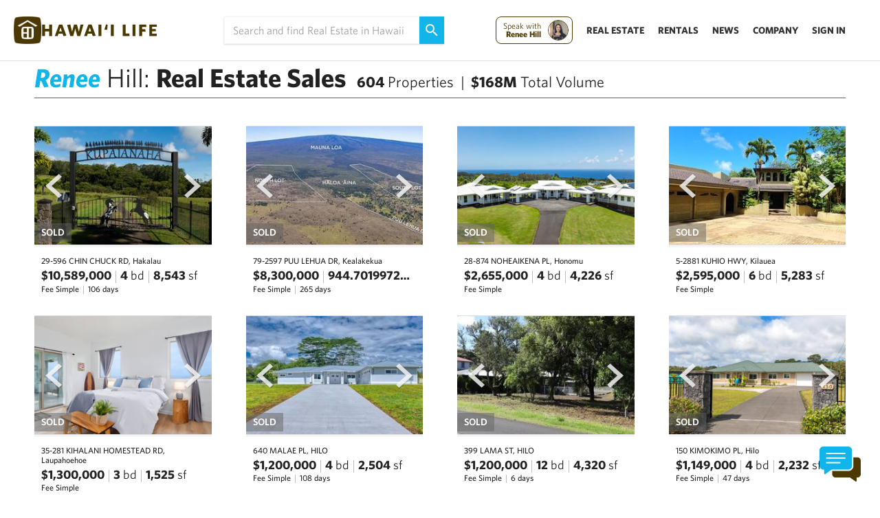

--- FILE ---
content_type: text/html; charset=utf-8
request_url: https://www.hawaiilife.com/reneehill/listings/sold
body_size: 12599
content:
<!DOCTYPE html>
<!--[if IE 9]> <html class="ie9"> <![endif]-->
<!--[if gt IE 9]><!-->
<html lang='en-US' prefix='og: http://ogp.me/ns#'>
<!--<![endif]-->
<head>
<meta content='max-image-preview:large' name='robots'>
<meta charset='utf-8'>
<meta content='IE=edge' http-equiv='X-UA-Compatible'>
<meta content='width=device-width, initial-scale=1, minimum-scale=1.0, maximum-scale=1.0, user-scalable=no' name='viewport'>
<!--[if lt IE 9]>
<meta content='0; URL=/old_browser' http-equiv='refresh'>
<![endif]-->
<meta content='View Renee Hill&#39;s history of house, condo, land listings and properties sold in Hilo, Kailua Kona, and Kohala Coast, Hawaii' name='description'>
<meta name='author'>
<title>
Renee Hill&#39;s sold listings | 604 properties sold | $168M total volume of sales | Hawaii Life
</title>
<meta content='Renee Hill&#39;s sold listings | 604 properties sold | $168M total volume of sales | Hawaii Life' property='og:site_name'>
<meta content='View Renee Hill&#39;s history of house, condo, land listings and properties sold in Hilo, Kailua Kona, and Kohala Coast, Hawaii' property='og:description'>
<meta content='https://hawaiilife-app-assets.s3-us-west-2.amazonaws.com/WebSocial.png' property='og:image'>
<link href='https://www.hawaiilife.com/reneehill/listings/sold' rel='canonical'>


<!-- HTML5 shim IE8 support of HTML5 elements -->
<!--[if lt IE 9]>
<script src="https://oss.maxcdn.com/html5shiv/3.7.2/html5shiv.min.js"></script>
<![endif]-->

<link href='https://s3-us-west-2.amazonaws.com/hawaiilife/fonts/g/whitney-font.css' media='none' onload='if(media!="all") media="all"' rel='stylesheet' type='text/css'>


<script async='' src='https://cdnjs.cloudflare.com/ajax/libs/js-polyfills/0.1.42/polyfill.min.js'></script>
<link href='/wc/hl-web-components.css' rel='stylesheet' type='text/css'>
<meta content='pt4an8ji2i16n8dy7wm8t2ouzmtu5e' name='facebook-domain-verification'>
<script defer='' type='text/javascript'>
window.addEventListener('DOMContentLoaded',function(){
var name = "";
var email = "";

if ('object' === typeof HLIntelligence) {
    HLIntelligence.enabled = true;
    HLIntelligence.init();
    HLIntelligence.track('visit');
}
});

</script>
<script type='text/javascript'>
(function(w,d,s,l,i){w[l]=w[l]||[];w[l].push({'gtm.start': new Date().getTime(),event:'gtm.js'}); var f=d.getElementsByTagName(s)[0], j=d.createElement(s),dl=l!='dataLayer'?'&l='+l:''; j.async=true; j.src='https://www.googletagmanager.com/gtm.js?id='+i+dl; f.parentNode.insertBefore(j,f); })(window,document,'script','dataLayer','GTM-WJQ95GMB');
</script>
<meta content='IHtxEoNwxSrP8g9AxdDz7wngHgEjADFQMOXgqvPVWVo' name='google-site-verification'>

<script type='application/ld+json'>
{
  "areaServed": {
    "@type": "State",
    "name": "Hawaii"
  },
  "foundingDate": "2008",
  "knowsAbout": [
    "Luxury Real Estate",
    "Vacation Rentals",
    "Long-Term Rentals",
    "Real Estate Development",
    "Military and Veterans Housing",
    "Seniors Specialization",
    "Conservation and Legacy Lands"
  ],
  "service": [
    {
      "@type": "Service",
      "name": "Real Estate Brokerage",
      "description": "We offer statewide real estate services for buyers, sellers, and developers."
    },
    {
      "@type": "Service",
      "name": "Luxury Property Listings",
      "description": "High-end real estate transactions and marketing for exclusive properties."
    },
    {
      "@type": "Service",
      "name": "Vacation Rentals",
      "description": "Short-term vacation rental services and property management in Hawaii."
    },
    {
      "@type": "Service",
      "name": "Long-Term Rentals",
      "description": "Rental property management and leasing solutions across Hawaii."
    },
    {
      "@type": "Service",
      "name": "Forbes Global Properties",
      "description": "Exclusive luxury real estate listings as a founding member of Forbes Global Properties."
    },
    {
      "@type": "Service",
      "name": "Hawai‘i Life Developments",
      "description": "Real estate marketing, representation, and sales expertise tailored for developers."
    }
  ],
  "aggregateRating": {
    "@type": "AggregateRating",
    "ratingValue": "4.9",
    "reviewCount": "120",
    "bestRating": "5"
  },
  "location": [
    {
      "@type": "Place",
      "name": "Kauai Real Estate Office",
      "address": {
        "@type": "PostalAddress",
        "streetAddress": "5-4280 Kuhio Hwy Suite G203",
        "addressLocality": "Princeville",
        "addressRegion": "HI",
        "postalCode": "96722",
        "addressCountry": "US"
      },
      "url": "https://www.hawaiilife.com/company/offices/princeville/"
    },
    {
      "@type": "Place",
      "name": "Oahu Real Estate Office",
      "address": {
        "@type": "PostalAddress",
        "streetAddress": "4614 Kilauea Avenue, Suite 201",
        "addressLocality": "Honolulu",
        "addressRegion": "HI",
        "postalCode": "96816",
        "addressCountry": "US"
      },
      "url": "https://www.hawaiilife.com/company/offices/honolulu-oahu/"
    },
    {
      "@type": "Place",
      "name": "Kapalua Maui Real Estate Office",
      "address": {
        "@type": "PostalAddress",
        "streetAddress": "500 Bay Drive",
        "addressLocality": "Lahaina",
        "addressRegion": "HI",
        "postalCode": "96761",
        "addressCountry": "US"
      },
      "url": "https://www.hawaiilife.com/company/offices/kapalua/"
    }
  ],
  "@context": "https://schema.org",
  "@type": "RealEstateAgent",
  "name": "Hawai‘i Life",
  "alternateName": "Hawaii Life Real Estate",
  "url": "https://www.hawaiilife.com/",
  "logo": "https://hawaiilife-app-assets.s3.us-west-2.amazonaws.com/search-navigation/HL-Logo-Brown-Text-From-Homepage.svg",
  "image": "https://about.hawaiilife.com/wp-content/uploads/2020/03/HawaiiLifeRealEstate.jpg",
  "description": "Hawai‘i Life is the leading residential real estate brokerage in sales volume and luxury listings across Hawaii. We are a 100% locally owned and operated firm with a global network through Forbes Global Properties and Luxury Portfolio International.",
  "telephone": "+1-800-370-3848",
  "email": "hello@hawaiilife.com",
  "address": {
    "@type": "PostalAddress",
    "streetAddress": "PO Box 356",
    "addressLocality": "Hanalei",
    "addressRegion": "HI",
    "postalCode": "96714",
    "addressCountry": "US"
  },
  "sameAs" : ["https://www.facebook.com/HawaiiLife.RealEstate/","https://twitter.com/HawaiiLife/","https://www.instagram.com/hawaiilife/","https://www.linkedin.com/company/hawaii-life-real-estate-brokers","https://www.pinterest.com/thehawaiilife/","https://plus.google.com/+HawaiiLife/"]
}

</script>

<link rel="alternate" type="application/rss+xml" title="Hawaii Life RSS Listings Feed" href="/rss/listings_rss" />
<link rel="stylesheet" media="none" href="https://www.hawaiilife.com/assets/application-5bd1c671565af2fa1d6560b09602332a11aaa41db79c974e9ab14e51563aeb34.css" onload="if(media!=&#39;all&#39;)media=&#39;all&#39;" />
<script src="https://www.hawaiilife.com/assets/application-f6703af41d6943ea1e85ba4f43c03d6f30e4b154ff1dc0ba2ecad1e69797d8ff.js"></script>
<meta name="csrf-param" content="authenticity_token" />
<meta name="csrf-token" content="Lo3fVAt328SVxKIL2QCKmqUYsI9IyJ5Wx+zv803qAVGUFi5qssok6j0MJ3vyR8SliOJYjhmoT7prsxgShS6oAA==" />
<link href='https://hawaiilife-app-assets.s3.us-west-2.amazonaws.com/favicons_brown/apple-icon-57x57.png' rel='apple-touch-icon' sizes='57x57'>
<link href='https://hawaiilife-app-assets.s3.us-west-2.amazonaws.com/favicons_brown/apple-icon-60x60.png' rel='apple-touch-icon' sizes='60x60'>
<link href='https://hawaiilife-app-assets.s3.us-west-2.amazonaws.com/favicons_brown/apple-icon-72x72.png' rel='apple-touch-icon' sizes='72x72'>
<link href='https://hawaiilife-app-assets.s3.us-west-2.amazonaws.com/favicons_brown/apple-icon-76x76.png' rel='apple-touch-icon' sizes='76x76'>
<link href='https://hawaiilife-app-assets.s3.us-west-2.amazonaws.com/favicons_brown/apple-icon-114x114.png' rel='apple-touch-icon' sizes='114x114'>
<link href='https://hawaiilife-app-assets.s3.us-west-2.amazonaws.com/favicons_brown/apple-icon-120x120.png' rel='apple-touch-icon' sizes='120x120'>
<link href='https://hawaiilife-app-assets.s3.us-west-2.amazonaws.com/favicons_brown/apple-icon-144x144.png' rel='apple-touch-icon' sizes='144x144'>
<link href='https://hawaiilife-app-assets.s3.us-west-2.amazonaws.com/favicons_brown/apple-icon-152x152.png' rel='apple-touch-icon' sizes='152x152'>
<link href='https://hawaiilife-app-assets.s3.us-west-2.amazonaws.com/favicons_brown/apple-icon-180x180.png' rel='apple-touch-icon' sizes='180x180'>
<link href='https://hawaiilife-app-assets.s3.us-west-2.amazonaws.com/favicons_brown/android-icon-36x36.png' rel='icon' sizes='36x36' type='image/png'>
<link href='https://hawaiilife-app-assets.s3.us-west-2.amazonaws.com/favicons_brown/android-icon-48x48.png' rel='icon' sizes='48x48' type='image/png'>
<link href='https://hawaiilife-app-assets.s3.us-west-2.amazonaws.com/favicons_brown/android-icon-72x72.png' rel='icon' sizes='72x72' type='image/png'>
<link href='https://hawaiilife-app-assets.s3.us-west-2.amazonaws.com/favicons_brown/android-icon-96x96.png' rel='icon' sizes='96x96' type='image/png'>
<link href='https://hawaiilife-app-assets.s3.us-west-2.amazonaws.com/favicons_brown/android-icon-144x144.png' rel='icon' sizes='144x144' type='image/png'>
<link href='https://hawaiilife-app-assets.s3.us-west-2.amazonaws.com/favicons_brown/android-icon-192x192.png' rel='icon' sizes='192x192' type='image/png'>
<link href='https://hawaiilife-app-assets.s3.us-west-2.amazonaws.com/favicons_brown/favicon-16x16.png' rel='icon' sizes='16x16' type='image/png'>
<link href='https://hawaiilife-app-assets.s3.us-west-2.amazonaws.com/favicons_brown/favicon-32x32.png' rel='icon' sizes='32x32' type='image/png'>
<link href='https://hawaiilife-app-assets.s3.us-west-2.amazonaws.com/favicons_brown/avicon-96x96.png' rel='icon' sizes='96x96' type='image/png'>
<link color='#40B4E5' href='https://www.hawaiilife.com/assets/favicon/safari-pinned-tab-b15d93c4a3e138a994f557dd6df92b0223c5613a450adc476b3db227117399f0.svg' rel='mask-icon'>
<link href='https://www.hawaiilife.com/assets/favicon/manifest-27eca3e8297eb7ff340deb3849b210185a459b3845456aa4d0036f6d966b3518.json' rel='manifest'>
<meta content='#ffffff' name='msapplication-TileColor'>
<meta content='https://www.hawaiilife.com/assets/favicon/ms-icon-144x144-850014c79748fd9f9e4815761afc3b3f7d24918e925daca2e5ec2138796073af.png' name='msapplication-TileImage'>
<meta content='#ffffff' name='theme-color'>

<script>
angular.module('rennie.shared').config(function(UserProvider){
  UserProvider.currentUser = null;
});
angular.module('rennie').config(function(AdvisorProvider){
  AdvisorProvider.currentAdvisor = {"id":71,"firstName":"Renee","lastName":"Hill","email":"reneehill@hawaiilife.com","phone":"","slug":"reneehill"};
});


</script>
</head>
<body class=' application embedded-chat-enabled' ng-app='rennie' ng-controller='GlobalCtrl' style='visibility:hidden'>
<div class='outer-container'>
<base href='/'>
<script id='authentication.tpl.html' type='text/ng-template'>
<div aria-hidden='true' class='modal login--modal' ng-class='{&#39;login--sign-in&#39; : !authVm.signIn}' role='dialog' tabindex='-1'>
<a class='login--modal__close' ng-click='$hide()'>
<span class='u-screen-reader'>Close</span>
</a>
<div class='modal__dialog' ng-init='authVm.track(&#39;Sign Up Modal&#39;, &#39;Open&#39;, &#39;https://www.hawaiilife.com/reneehill/listings/sold&#39;)'>
<div class='modal__content login login--modal' ng-class='{&#39;login--reverse&#39;: authVm.signIn, &#39;login--favourite&#39;: authVm.action == &#39;favourite&#39;, &#39;login--search-alert&#39;: authVm.action == &#39;search-alert&#39; }'>
<div class='user-navigation' ng-class='{&quot;sign-in&quot; : !authVm.signIn}'>
<h3 class='user-navigation__item--heading' ng-if='authVm.signIn'>My Hawai&#39;i Life</h3>
<h3 class='user-navigation__item--heading' ng-if='!authVm.signIn'>New Account</h3>
</div>
<div class='login__intro' ng-if='authVm.signIn'>
<h2 class='login__title'>
Don’t have an account?
<button class='button button--full' ng-click='authVm.signIn = !authVm.signIn' type='button'>Sign Up</button>
</h2>
<h3 class='user-sign-in__heading--double-margin-top'>Need Help?</h3>
<p class='user-sign-in__has-account'>
If you have any questions or need support for your account please contact us for assistance.
</p>
<p class='user-sign-in__help-contact'>
(800) 370-3848
<span>
|
</span>
<a href='/company/contact/'>Contact Us</a>
</p>
<p class='user-sign-in__policies'>
<a ng-click='showModal(&#39;policies.tpl.html&#39;)'>Privacy Policy</a>
</p>
</div>
<div class='login__form'>
<div class='user-sign-in__social' ng-if='authVm.signIn'>
<a class='button button--full button--facebook' ng-click='authVm.setCookies(); authVm.track(&#39;Sign Up Modal&#39;, &#39;Log In&#39;,
&#39;Facebook&#39;)' ng-href='/user/auth/facebook?referrer={{authVm.getCurrentPath()}}&amp;{{authVm.getCurrentParams()}}&amp;client_advisor_id='>
{{authVm.signIn ? &#39;Sign In&#39; : &#39;Sign Up&#39;}} with Facebook
</a>
<a class='button button--full button--googleplus' ng-click='authVm.setCookies(); authVm.track(&#39;Sign Up Modal&#39;, &#39;Log In&#39;,
&#39;Google&#39;)' ng-href='/user/auth/google_oauth2?referrer={{authVm.getCurrentPath()}}&amp;{{authVm.getCurrentParams()}}&amp;client_advisor_id='>
{{authVm.signIn ? &#39;Sign In&#39; : &#39;Sign Up&#39;}} with Google
</a>
</div>
<p ng-if='!authVm.signIn'>
Sign up with

<a class='' ng-click='authVm.setCookies(); authVm.track(&#39;Sign Up Modal&#39;, &#39;Log In&#39;, &#39;Facebook&#39;)' ng-href='/user/auth/facebook?referrer={{authVm.getCurrentPath()}}&amp;{{authVm.getCurrentParams()}}&amp;client_advisor_id='>
Facebook
</a>
or
<a class='' ng-click='authVm.setCookies(); authVm.track(&#39;Sign Up Modal&#39;, &#39;Log In&#39;, &#39;Google&#39;)' ng-href='/user/auth/google_oauth2?referrer={{authVm.getCurrentPath()}}&amp;{{authVm.getCurrentParams()}}&amp;client_advisor_id='>
Google
</a>
</p>
<p class='user-sign-in__divider'>
<span>or</span>
</p>
<form action='/user' id='sign-up' method='post' ng-if='!authVm.signIn' ng-submit='authVm.setCookies(); authVm.track(&#39;Sign Up Modal&#39;, &#39;Submit&#39;); authVm.trackLoginWoopra(&#39;signup&#39;);'>
<input type="hidden" name="authenticity_token" id="authenticity_token" value="KkjdW2N+DTpOX2yzi55ekECK9BbT7eUz4zgf/q2QoaWQ0yxl2sPyFOaX6cOg2RCvbXAcF4KNNN9PZ+gfZVQI9A==" />
<input type="hidden" name="client_advisor_id" id="client_advisor_id" />
<input name='referrer' ng-value='authVm.getCurrentPath()' type='hidden'>
<input name='referrer_params' ng-value='authVm.getCurrentParams()' type='hidden'>
<div class='form__group'>
<!-- %label{ for: "user_first_name" } First Name -->
<input class='form-input--large' name='user[first_name]' ng-model='authVm.first_name' placeholder='First Name' type='text'>
</div>
<div class='form__group'>
<!-- %label{ for: "user_last_name" } Last Name -->
<input class='form-input--large' name='user[last_name]' ng-model='authVm.last_name' placeholder='Last Name' type='text'>
</div>
<div class='form__group'>
<!-- %label{ for: "user_email" } Email -->
<input class='form-input--large' name='user[email]' ng-model='authVm.email' placeholder='Email' type='email'>
</div>
<div class='form__group'>
<!-- %label{ for: "user_email" } Email -->
<input class='form-input--large' name='user[phone]' ng-model='authVm.phone' placeholder='Phone' type='text'>
</div>
<div class='form__group'>
<!-- %label{ for: "user_password" } Password -->
<input class='form-input--large' name='user[password]' ng-model='authVm.password' placeholder='Password' type='password'>
<input name='user[password_confirmation]' ng-value='authVm.password' type='hidden'>
</div>
<div class='login__forgot'>
<div class='form__group form-checkbox form__checkbox'>
<input class='form-checkbox__input' id='remember_me' type='checkbox'>
<label class='form-checkbox__label' for='remember_me'>Remember Me</label>
</div>
</div>
<div class='form__group form-checkbox form__checkbox'>
<input checked='checked' class='form-checkbox__input' id='email_opt_in' name='user[email_opt_in]' type='checkbox'>
<label class='form-checkbox__label' for='email_opt_in'>I’d like to receive promotions, surveys, and updates via email about Hawai‘i Life.</label>
</div>
<input class='button button--full' type='submit' value='Sign Up'>
<p class='user-sign-in__has-account'>
Already have a Hawai‘i Life account?
<a ng-click='authVm.signIn = !authVm.signIn'>Sign In</a>
</p>
</form>
<form action='/user/sign_in' id='sign-in' method='post' ng-if='authVm.signIn' ng-submit='authVm.setCookies(); authVm.track(&#39;Sign Up Modal&#39;, &#39;Log In&#39;, &#39;Text&#39;); authVm.trackLoginWoopra(&#39;login&#39;);'>
<input type="hidden" name="authenticity_token" id="authenticity_token" value="Pd0VpX+lOgy8KgbGNP0JGBYujOimW7n2qQ3xcaSsj3qHRuSbxhjFIhTig7YfukcnO9Rk6fc7aBoFUgaQbGgmKw==" />
<input name='referrer' ng-value='authVm.getCurrentPath()' type='hidden'>
<input name='referrer_params' ng-value='authVm.getCurrentParams()' type='hidden'>
<div class='form__group'>
<!-- %label{ for: "user_email" } Email -->
<input class='form-input--large' name='user[email]' ng-model='authVm.email' placeholder='Email' type='email'>
</div>
<div class='form__group'>
<!-- %label{ for: "user_password" } Password -->
<input class='form-input--large' name='user[password]' placeholder='Password' type='password'>
</div>
<div class='login__forgot'>
<div class='form__group form-checkbox form__checkbox'>
<input class='form-checkbox__input' id='remember_me' type='checkbox'>
<label class='form-checkbox__label' for='remember_me'>Remember Me</label>
</div>
<a class="login__footnote" href="/user/password/new">Forgot your password?</a>
</div>
<input class='button button--full' type='submit' value='Sign In'>
<a class="login__footnote" href="/email_me_login">Send me a login link</a>
</form>
</div>
</div>
</div>
</div>
</script>

<noscript>
<iframe height='0' src='https://www.googletagmanager.com/ns.html?id=GTM-57XT2DX' style='display:none;visibility:hidden' width='0'></iframe>
</noscript>
<div class='top-bun'></div>

<div class='inner-container'>
<div class='l-main' id='top'>
<div class='alert-banner__container alert-banner__container--fixed' rn-alerts-container='global'></div>
</div>
<div class='fullwidth-wrapper' ng-controller='AdvisorSalesCtrl' ng-init='init(&#39;sold_price&#39;)'>
<div class='l-container l-container--full-width'>
<div class='advisor-sales__header'>
<div class='text-section__mobile'>
<span class='advisor-sales__header--emphasized'>Sales</span>
by
</div>
<div class='text-section__mobile'>
<a href="/reneehill"><span class='advisor-sales__header--agent-highlight'>Renee</span>
<span class='advisor-sales__header--agent-linkable'>Hill</span>
</a><span class='advisor-sales__header--back-button'>
|&nbsp;
<a href="javascript:history.back()">Back</a>
</span>
</div>
<div class='text-section__desktop'>
<a href="/reneehill"><span class='advisor-sales__header--agent-highlight'>Renee</span>
<span class='advisor-sales__header--agent-linkable'>Hill:</span>
</a><span class='advisor-sales__header--emphasized'>
Real Estate Sales
</span>
</div>
<div class='text-section__subheading'>
<div class='properties-container'>
<span class='advisor-sales__header--small-text--emphasized'>
604
</span>
<span class='advisor-sales__header--small-text desktop'>
Properties &nbsp;&#124;
</span>
<span class='advisor-sales__header--small-text mobile'>
properties
</span>
</div>
<div class='total-volume-container'>
<span class='advisor-sales__header--small-text--emphasized'>
$168M
</span>
<span class='advisor-sales__header--small-text desktop'>
Total Volume
</span>
<span class='advisor-sales__header--small-text mobile'>
total volume
</span>
</div>
</div>
</div>
<div class='listings listings--grid listings--grid--agent_page'>
<div class='columns columns--4 columns--fixed columns--equal-height columns--full-width-listing'>
<div class='columns__item columns--full-width-item' ng-cloak ng-repeat='listing in soldListings'>
<a class='content-box content-box--flush listings__item' ng-click='woopraTrack(&#39;click&#39;, &#39;carousel:grid:click&#39;, listing)' ng-href='{{ listingPath(listing, &#39;reneehill&#39;, &#39;&#39;) }}' ng-if='listingLabel(listing) !== &#39;sold&#39;' target='_blank'>
<div class='carousel' ng-if='!listing.images.length'>
<div class='missing-image'></div>
</div>
<div class='carousel' ng-if='listing.images.length' rn-carousel='listing.images'>
<div class='media media--listing-image'>
<img class='owl-lazy' data-src='{{item.tile_url}}'>
</div>
</div>
<div class='listings__details'>
<div class='listings__label listings__label--sold' ng-if='listingLabel(listing) === &#39;sold&#39;'>
Sold
</div>
<div class='listings__label listings__label--reduced' ng-if='listingLabel(listing) === &#39;reduced&#39;'>
Reduced Price
</div>
<div class='listings__label' ng-if='listingLabel(listing) === &#39;new&#39;'>
Just Listed
</div>
<div class='listings__label listings__label--conservation' ng-if='listingLabel(listing) === &#39;conservation&#39;'>
Conservation
</div>
<div class='listings__info'>
<p ng-if='listing.address.line_1'>{{::listing.address.line_1}}, {{::listing.address.city}}</p>
</div>
<ul class='listings__info listings__info--strong'>
<li ng-if='listing.sold_price'>{{::listing.sold_price | currency:'$':0}}</li>
<li ng-if='listing.asking_price &amp;&amp; !listing.sold_price'>{{::listing.asking_price | currency:'$':0}}</li>
<li ng-if='!isLand(listing) &amp;&amp; listing.total_beds'>{{::listing.total_beds | formatBeds }} <span>bd</span></li>
<li ng-if='!isLand(listing) &amp;&amp; listing.total_floor_area'>{{::listing.total_floor_area | number}} <span>sf</span></li>
<li ng-if='isLand(listing)'>{{listing.lot_size_acres || squareFtToAcres(listing.lot_size_ft)}} <span>{{getLandUnits(listing)}}</span></li>
</ul>
<ul class='listings__info'>
<li ng-class='(listing.land_ownership == &quot;Fee Simple&quot;) ? &quot;fee-simple&quot; : &quot;leasehold&quot;' ng-if='listing.land_ownership'>{{listing.land_ownership}}</li>
<li ng-if='!isNull(listing.days_on_market) &amp;&amp; !soldListing(listing)'>{{listing.days_on_market | daysOnMarketFilter}}</li>
<li class='listings__agent' ng-bind-html='listingAgentsHtml(listing)' ng-if='showListingAgent(listing)'></li>
</ul>
<button class='add-favourites add-favourites--mini add-favourites--reverse' ng-if='listingLabel(listing) !== &#39;sold&#39;' rn-add-favourites='listing.id'></button>
</div>
</a>
<div class='content-box content-box--flush listings__item' ng-click='woopraTrack(&#39;click&#39;, &#39;carousel:grid:click&#39;, listing)' ng-href='{{ listingPath(listing, &#39;reneehill&#39;, &#39;&#39;) }}' ng-if='listingLabel(listing) === &#39;sold&#39;' target='_blank'>
<div class='carousel' ng-if='!listing.images.length'>
<div class='missing-image'></div>
</div>
<div class='carousel' ng-if='listing.images.length' rn-carousel='listing.images'>
<div class='media media--listing-image'>
<img class='owl-lazy' data-src='{{item.tile_url}}'>
</div>
</div>
<div class='listings__details'>
<div class='listings__label listings__label--sold' ng-if='listingLabel(listing) === &#39;sold&#39;'>
Sold
</div>
<div class='listings__label listings__label--reduced' ng-if='listingLabel(listing) === &#39;reduced&#39;'>
Reduced Price
</div>
<div class='listings__label' ng-if='listingLabel(listing) === &#39;new&#39;'>
Just Listed
</div>
<div class='listings__label listings__label--conservation' ng-if='listingLabel(listing) === &#39;conservation&#39;'>
Conservation
</div>
<div class='listings__info'>
<p ng-if='listing.address.line_1'>{{::listing.address.line_1}}, {{::listing.address.city}}</p>
</div>
<ul class='listings__info listings__info--strong'>
<li ng-if='listing.sold_price'>{{::listing.sold_price | currency:'$':0}}</li>
<li ng-if='listing.asking_price &amp;&amp; !listing.sold_price'>{{::listing.asking_price | currency:'$':0}}</li>
<li ng-if='!isLand(listing) &amp;&amp; listing.total_beds'>{{::listing.total_beds | formatBeds }} <span>bd</span></li>
<li ng-if='!isLand(listing) &amp;&amp; listing.total_floor_area'>{{::listing.total_floor_area | number}} <span>sf</span></li>
<li ng-if='isLand(listing)'>{{listing.lot_size_acres || squareFtToAcres(listing.lot_size_ft)}} <span>{{getLandUnits(listing)}}</span></li>
</ul>
<ul class='listings__info'>
<li ng-class='(listing.land_ownership == &quot;Fee Simple&quot;) ? &quot;fee-simple&quot; : &quot;leasehold&quot;' ng-if='listing.land_ownership'>{{listing.land_ownership}}</li>
<li ng-if='!isNull(listing.days_on_market) &amp;&amp; !soldListing(listing)'>{{listing.days_on_market | daysOnMarketFilter}}</li>
<li class='listings__agent' ng-bind-html='listingAgentsHtml(listing)' ng-if='showListingAgent(listing)'></li>
</ul>
<button class='add-favourites add-favourites--mini add-favourites--reverse' ng-if='listingLabel(listing) !== &#39;sold&#39;' rn-add-favourites='listing.id'></button>
</div>
</div>

</div>
</div>
<div class='u-centered' ng-if='604 &gt; soldListings.length &amp;&amp; !isLoading()'>
<button class='listings__load_more' ng-click='loadSolds()' type='button'>
Load more...
</button>
</div>

</div>
</div>
<div class='l-container'>
<div class='columns columns--center'>
<div class='agent__footer columns__item'>
<span class='agent__firstname'>Renee</span>
<span class='agent__lastname'>Hill</span>
</div>
<div class='agent__footer columns__item agent__info'>
<span class='agent__footer__designation'>REALTOR BROKER, BROKER-IN-CHARGE</span>
<a class='agent__footer__phone' href='tel:8089894050'>(808) 989-4050</a>
<a class='agent__footer__email' ng-click='showEmailAdvisorModal(71, &#39;Renee Hill&#39;)'>
reneehill@hawaiilife.com
</a>
<span class='agent__footer__office'>
Working primarily out of the
<a href="https://www.hawaiilife.com/company/offices/hamakua-big-island/">Hawai&#39;i Life Hamakua, Big Island Office</a>
</span>
</div>
<div class='agent__footer columns__item'>
<ul class='social'>
<li><a target="_blank" class="social__item social__item--facebook" href="https://www.facebook.com/Renee Hill, Broker in Charge, Hawaii Life Real Estate Brokers">facebook</a></li><li><a target="_blank" class="social__item social__item--instagram" href="https://www.instagram.com/renee.hawaiilife.com">instagram</a></li>
</ul>
</div>
</div>
</div>

</div>

</div>
<footer class='site-footer'>
<div class='l-container'>
<a class='logo site-footer__logo' href='/'></a>
<div class='l-container'>
<div class='ce' id='ce-component'></div>
</div>
<div class='columns columns--3'>
<div class='columns__item footer-column'>
<div class='site-footer__header'>
<img src='https://www.smarket.hawaiilife.com/s/HL-Logo-Horizontal-white-2021.png' style='width:75%; max-width:300px; margin-top:20px;'>
</div>
<div class='site-footer__contact-details'>
<p>PO Box 356, Hanalei, HI 96714</p>
<a class='site-footer__office' href='/company/offices/'>Find an Office</a>
<div class='terms-nav'>
<ul class='terms-nav__nav'>
<li>
<a class="site-footer__login" href="/user/sign_in">Agent Sign in</a>
</li>
</ul>
</div>
<div class='terms-nav'>
<ul class='terms-nav__nav'>
<li>
&copy; Hawai‘i Life
</li>
<li>
<a ng-click='showModal(&#39;policies.tpl.html&#39;)'>Policies</a>
</li>
</ul>
</div>
</div>
</div>
<div class='help-nav'>
<h2 class='help-nav__text'>
<span class='footer-mobile-hide'>We're here.</span>
<span class='footer-unbold footer-mobile-hide'>Call</span>
<a class='woopra-click' data-woopra-event='customer_service' data-woopra-property='click_phone_number' href='tel:800-370-3848'>
800-370-3848
</a>
<span ng-if='liveChatReady'>
<span class='footer-mobile-hide footer-unbold'>or</span>
<a ng-click='onLiveChat()'>
Chat Now
<img alt='Live Chat' src='https://www.hawaiilife.com/assets/icon-comment-white-c90b1e63aef943ec81ac417cb196c7fccbf33ef8fe192bda9abfc88df39b48af.svg'>
</a>
</span>
</h2>
</div>
<div class='footer-has-submenu'>
<nav class='footer-nav'>
<h4 class='footer-nav__heading accordion-toggle'>Real Estate</h4>
<ul class='accordion-content'>
<li>
<a href='/listings'>Hawaii MLS Search</a>
</li>
<li>
<a href='/listings/kauai'>Kauai Real Estate</a>
</li>
<li>
<a href='/listings/oahu'>Oahu Real Estate</a>
</li>
<li>
<a href='/listings/maui'>Maui Real Estate</a>
</li>
<li>
<a href='/listings/big-island'>Hawaii Island Real Estate</a>
</li>
<li>
<a href='/listings/lanai'>Lanai Real Estate</a>
</li>
<li>
<a href='/listings/molokai'>Molokai Real Estate</a>
</li>
<li>
<a href='/developments'>Developments</a>
</li>
<li>
<a href='https://www.hawaiilife.com/company/hawaii-life-japan' target='_blank'>アロハ、ようこそ！</a>
</li>
<li>
<a href='https://www.hawaiilife.com/company/long-term-rentals/'>Long Term Rentals</a>
</li>
</ul>
</nav>
<nav class='footer-nav'>
<h4 class='footer-nav__heading accordion-toggle'>Vacation Rentals</h4>
<ul class='accordion-content'>
<li>
<a href='https://vacations.hawaiilife.com' target='_blank'>Vacation Rentals</a>
</li>
<li>
<a href='https://www.hawaiilifelongtermrentals.com/all-vacancies' target='_blank'>Long-Term Rentals</a>
</li>
<li>
<a href='https://www.hawaiilife.com/company/long-term-rentals/' target='_blank'>Property Management</a>
</li>
<!-- %li -->
<!-- %a{:href => "/#", target: '_blank'} Concierge Services # -->
<!-- %li -->
<!-- %a{:href => "/#", target: '_blank'} Marketing Services # -->
</ul>
</nav>
<nav class='footer-nav'>
<h4 class='footer-nav__heading accordion-toggle'>News</h4>
<ul class='accordion-content'>
<li>
<a href='/blog/'>Hawai'i Life News</a>
</li>
<li>
<a href='https://vacations.hawaiilife.com/blog/' target='_blank'>Vacation News</a>
</li>
</ul>
</nav>
<nav class='footer-nav'>
<h4 class='footer-nav__heading accordion-toggle'>Company</h4>
<ul class='accordion-content'>
<li>
<a href='/agents/'>Find an Agent</a>
</li>
<li>
<a href='/company/offices/'>Find an Office</a>
</li>
<li>
<a class='bold' href='/company/'>About Hawai'i Life</a>
<ul>
<li>
<a href='/company/'>The Company</a>
</li>
<li>
<a href='/company/team/'>Leadership and Team</a>
</li>
<li>
<a href='/company/representation/'>Buyer & Seller Services</a>
</li>
<li>
<a href='https://www.give.hawaiilife.com'>Hawaii Life Charitable Fund</a>
</li>
</ul>
</li>
<li>
<a class='bold' href='#'>Specializations</a>
<ul>
<li>
<a href='/company/forbes-global-properties'>Forbes Global Properties</a>
</li>
<li>
<a href='/company/military/'>Military Specialized Team</a>
</li>
<li>
<a href='/company/conservation/'>Conservation & Legacy Lands</a>
</li>
<li>
<a href='#'>Global Affiliations</a>
</li>
</ul>
</li>
<li>
<a href='https://www.hawaiilife.com/company/careers'>Careers</a>
</li>
<li>
<a href='https://www.hawaiilife.com/faq'>Frequently Asked Questions</a>
</li>
</ul>
</nav>
</div>
<ul class='social social--footer'>
<li>
<a class='social__item social__item--facebook' href='https://www.facebook.com/HawaiiLife.RealEstate/' target='_blank'>facebook</a>
</li>
<li>
<a class='social__item social__item--googleplus' href='https://plus.google.com/+HawaiiLife/' target='_blank'>google+</a>
</li>
<li>
<a class='social__item social__item--instagram' href='https://www.instagram.com/hawaiilife/' target='_blank'>instagram</a>
</li>
<li>
<a class='social__item social__item--twitter' href='https://twitter.com/HawaiiLife/' target='_blank'>twitter</a>
</li>
<li>
<a class='social__item social__item--linkedin' href='https://www.linkedin.com/company/hawaii-life-real-estate-brokers' target='_blank'>linkedin</a>
</li>
<li>
<a class='social__item social__item--pinterest' href='https://www.pinterest.com/thehawaiilife/' target='_blank'>pinterest</a>
</li>
</ul>
<!-- / Set lead modal -->
<script id='policies.tpl.html' type='text/ng-template'>
<div aria-hidden='true' class='modal modal--gigantic' role='dialog' tabindex='-1'>
<div class='modal__dialog'>
<div class='modal__content'>
<button class='modal__close' ng-click='$hide()' type='button'>
<span class='u-screen-reader'>Close</span>
</button>
<h2>HI Central Disclaimer</h2>
<div class='mls-reciprocity'>
<div class='mls-reciprocity__content'>
<p>© 1995-2016 Honolulu Board of REALTORS®. DMCA Notice. If you require a reasonable accommodation to access our services, please contact us at (808) 732-3000 or email hbradmin@hicentral.com so we may better assist you. All rights reserved. Information herein deemed reliable but not guaranteed. Note: Honolulu Board of REALTORS® receives inquiries seeking professional advice; however the Honolulu Board of REALTORS® staff is not qualified, nor licensed, by the state of Hawaii to properly address real estate or legal issues. For questions concerning these issues, consult with either the Hawaii Real Estate Commission, your Principal Broker, or an Attorney.</p>
</div>
</div>

<h2>HIS Disclaimer</h2>
<div class='mls-reciprocity'>
<div class='mls-reciprocity__content'>
<p>© Copyright 2016, Hawaii Information Service. In this page not only will you see properties represented by , but also properties represented by other members of Hawaii Information Service. This information has been supplied by third parties and has not been independently verified by Hawaii Information Service and is, therefore, not guaranteed.</p>
</div>
</div>

<h2>RAM Disclaimer</h2>
<div class='mls-reciprocity'>
<div class='mls-reciprocity__content'>
<p>This information is believed to be accurate. It has been provided by sources other than the Realtors Assoc. of Maui and should not be relied upon without independent verification. You should conduct your own investigation and consult with appropriate professionals to determine the accuracy of the information provided and to answer any questions concerning the property and structures located thereon. Featured properties may or may not be listed by the office/agent presenting this brochure. Copyright, 1995-2015, REALTORS® Association of Maui, Inc. All Rights Reserved.</p>
</div>
</div>

<h2>Privacy Policy</h2>
<strong>
<a href='privacy/'>Learn More</a>
</strong>
<h2>Cookie Policy</h2>
<strong>
<a href='privacy/'>Learn More</a>
</strong>
</div>
</div>
</div>
</script>

<!-- / Set success modal -->
<script id='success.tpl.html' type='text/ng-template'>
<div aria-hidden='true' class='modal modal--success' role='dialog' tabindex='-1'>
<div class='modal__dialog'>
<div class='modal__content'>
<button class='modal__close' ng-click='$hide()' type='button'>
<span class='u-screen-reader'>Close</span>
</button>
<h3 ng-bind-html='successModalVm.headline'></h3>
<p ng-bind-html='successModalVm.body'></p>
</div>
</div>
</div>
</script>

</div>

</div>
</footer>

</div>
<script type='text/javascript'>
(function() {var s = document.createElement('script');s.type = 'text/javascript';s.async = true; s.src = document.location.protocol + '//loader.wisepops.com/default/index/get-loader?user_id=29531'; var s2 = document.getElementsByTagName('script')[0];s2.parentNode.insertBefore(s, s2);})(); </script>
</script>
<script type='text/javascript'>
if ('object' === typeof RennieWoopra) {
  RennieWoopra.enabled = true;
  RennieWoopra.init();
}
</script>

<script>
config = {};
</script>
<script>
var HL_NAV_ADVISOR_SLUG_DATA = {
  "id": 71,
  "phone": "8089894050",
  "email": "reneehill@hawaiilife.com",
  "user_id": 77,
  "user_name": "Renee Hill",
  "designation":  "REALTOR Broker, Broker-In-Charge",
  "path": "https://www.hawaiilife.com/agents/reneehill",
  "root_path": "https://www.hawaiilife.com/reneehill",
  "tile_image_url": "https://s3-us-west-2.amazonaws.com/rets-mls/advisors/header_images/000/000/071/tile/Renee_in_Blck_2025.jpg?1761862773",
  "large_image_url": "https://s3-us-west-2.amazonaws.com/rets-mls/advisors/header_images/000/000/071/large/Renee_in_Blck_2025.jpg?1761862773",
  "profile_image_url": "/images/advisors/profile_image/tile/missing.png"
}


var HL_NAV_USER_DATA = null;
</script>
<script src='https://www.hawaiilife.com/wc/hl-web-components.js'></script>
<script></script>

  <style type='text/css'>
    .embeddedServiceHelpButton .helpButton .uiButton {
      background-color: #13b5ea;
      font-family: "Salesforce Sans", sans-serif;
    }
    @font-face {
      font-family: 'Salesforce Sans';
      src: url('https://www.sfdcstatic.com/system/shared/common/assets/fonts/SalesforceSans/SalesforceSans-Regular.woff') format('woff'),
      url('https://www.sfdcstatic.com/system/shared/common/assets/fonts/SalesforceSans/SalesforceSans-Regular.ttf') format('truetype');
    }

    /* Salesforce overrides */
    .embeddedServiceHelpButton .helpButton .uiButton{
      border-radius: 0 !important;
    }


    .sidebarHeader.collapsed.layout-docked.embeddedServiceSidebarHeader, .embeddedServiceSidebar.layout-docked .dockableContainer, .embeddedServiceHelpButton .helpButton .uiButton:hover::before, .embeddedServiceHelpButton.helpButton.uiButton:focus::before, .startButton.uiButton--default.uiButton.embeddedServiceSidebarButton{
      border-radius: 0 !important;
    }

    .submitButton.uiButton--default.uiButton.embeddedServiceSidebarButton{
      border-radius: 0 !important;
    }

    .embeddedServiceHelpButton .helpButton .uiButton:hover::before, .embeddedServiceHelpButton .helpButton .uiButton:focus::before{
      border-radius: 0 !important;
    }
    .embeddedServiceHelpButton .helpButton .uiButton:focus{
      border:none !important;
    }
    .embeddedServiceSidebarMinimizedDefaultUI.helpButton{
      background-color: rgba(0,0,0,0.0) !important;
      border-color: rgba(0,0,0,0.0) !important;
    }

    @keyframes shadow-pulse-big
    {
      0% {
        box-shadow: 0 0 0 0px rgba(0, 0, 0, 0.1);
      }
      100% {
        box-shadow: 0 0 30px 40px rgba(0, 0, 0, 0);
      }
    }

    .helpButton.enabled-live-agent{
      animation: shadow-pulse-big 2s infinite;
    }

    .helpButtonEnabled.uiButton:focus{
      background-color: #13b5ea !important;
    }

    .embeddedServiceHelpButton .helpButton .helpButtonEnabled:focus::before{
      background-color:rgba(0,0,0,0) !important;
    }

    .embeddedServiceHelpButton .helpButton .helpButtonEnabled:focus span {
      text-decoration: none !important;
    }
    .embeddedServiceSidebarHeader {
      background-color:rgba(0,0,0,0.0) !important;
    }
    .embeddedServiceSidebar .sidebarBody,.embeddedServiceSidebarForm.buttonWrapper{
      border-radius:8px !important;
    }




  </style>
  <script type='text/javascript'>
    var initESW = function(gslbBaseURL) {
      if(!embedded_svc) return;
      embedded_svc.settings.displayHelpButton = false; //Or false
      //embedded_svc.settings.displayHelpButton = true; //Or false
      embedded_svc.settings.language = ''; //For example, enter 'en' or 'en-US'
      embedded_svc.settings.offlineSupportMinimizedText = "Contact Us";
      embedded_svc.settings.defaultMinimizedText = 'Chat with a Pro';
      //embedded_svc.settings.disabledMinimizedText = '...'; //(Defaults to Agent Offline)
      //embedded_svc.settings.loadingText = ''; //(Defaults to Loading)
      var location = window ? window.location.origin : null;
      location = (location.includes('localhost')) ? 'localhost' : 'hawaiilife.com';
      if(location) embedded_svc.settings.storageDomain = location; //(Sets the domain for your deployment so that visitors can navigate subdomains during a chat session)
      // Settings for Chat
      //embedded_svc.settings.directToButtonRouting = function(prechatFormData) {
      // Dynamically changes the button ID based on what the visitor enters in the pre-chat form.
      // Returns a valid button ID.
      //};
      //embedded_svc.settings.prepopulatedPrechatFields = {}; //Sets the auto-population of pre-chat form fields
      //embedded_svc.settings.fallbackRouting = []; //An array of button IDs, user IDs, or userId_buttonId
      embedded_svc.settings.enabledFeatures = ['LiveAgent'];
      embedded_svc.settings.entryFeature = 'LiveAgent';
      embedded_svc.addEventHandler('chatEndedState',function(data){
        if(window.HL_ON_LIVE_AGENT_CLOSE){
          window.HL_ON_LIVE_AGENT_CLOSE();
        }
      });
      embedded_svc.addEventHandler('minimized',function(data){
        if(window.HL_ON_LIVE_AGENT_CLOSE){
          window.HL_ON_LIVE_AGENT_CLOSE();
        }
      });

      embedded_svc.addEventHandler('afterMaximize',function(data){
        if(window.HL_ON_LIVE_AGENT_OPEN){
          window.HL_ON_LIVE_AGENT_OPEN();
        }
      });
      embedded_svc.addEventHandler('afterDestroy',function(data){
        if(window.HL_ON_LIVE_AGENT_CLOSE){
          window.HL_ON_LIVE_AGENT_CLOSE();
        }
      });

      if(config) {
        if (config && config.userId) {
          embedded_svc.settings.prepopulatedPrechatFields = {
            Email: config.userId,
            FirstName: config.firstName,
            LastName:config.lastName
          }
        }
      };

      if(!embedded_svc) return;
      embedded_svc.init(
        'https://hawaiilife.my.salesforce.com',
        'https://hawaiilife.secure.force.com',
        gslbBaseURL,
        '00DU0000000KiDL',
        'Customer_Experience_Live_Chat',
        {
          baseLiveAgentContentURL: 'https://c.la1-c2-ia5.salesforceliveagent.com/content',
          deploymentId: '5724P000000U1CF',
          buttonId: '5734P0000008UPN',
          baseLiveAgentURL: 'https://d.la1-c2-ia5.salesforceliveagent.com/chat',
          eswLiveAgentDevName: 'EmbeddedServiceLiveAgent_Parent04I4P000000GqPtUAK_16dd263d39e',
          isOfflineSupportEnabled: false,
        }
      );
    };
    var base = 'https://service.force.com';
    try {
      setTimeout(function() {
        var s = document.createElement('script');
        s.setAttribute('src', 'https://hawaiilife.my.salesforce.com/embeddedservice/5.0/esw.min.js');
        s.setAttribute('async',true);
        s.setAttribute('rel','preload');
        s.onload = function () {
          if(!embedded_svc) return;
          try {
            initESW(base);
          }catch(e){

          };
          setTimeout(function(){
            if(!embedded_svc) return;
            try {
              var result = $('.helpButtonLabel .message').text();
              if (result == embedded_svc.settings.defaultMinimizedText) {
                $('.embeddedServiceHelpButton .helpButton').addClass('enabled-live-agent');
              }
            }catch(e){
              //we dont care if this doesn't run
            }
          },3000);
        };
        document.body.appendChild(s);
      },100);
    }catch(e){
      console.log('there was an error loading the salesforce connector');
    }
  </script>

</body>
</html>


--- FILE ---
content_type: text/css
request_url: https://www.hawaiilife.com/wc/hl-web-components.css
body_size: 88363
content:
.mb-20{margin-bottom:20px}.linear-gradient-to-grey{padding-bottom:30px;border-bottom:2px solid #f8f8f8;background-image:linear-gradient(-90deg,#fff,#fdfdfd)}.image-bg{height:200px;background-position:50%;background-repeat:no-repeat;background-size:cover;width:100%;position:relative}.image-bg div.listing-label{position:absolute;color:#fff;bottom:10px;left:0;display:inline-block;font-family:Whitney A,Whitney B,sans-serif;font-weight:600;text-transform:uppercase;font-size:14px;padding:5px 10px;background-color:hsla(0,0%,39.2%,.5)}.image-bg div.listing-label.green{background:#47b048}.image-bg div.listing-label.blue{background:#12b5ea}div.listing-columns{font-family:Whitney A,Whitney B,sans-serif;width:100%;display:flex;flex-direction:row;flex-wrap:wrap;justify-content:space-between}div.listing-columns.columns{margin-bottom:10px}div.listing-columns.three>div{width:calc(30% - 5px);min-width:300px}div.listing-columns.four>div{width:calc(25% - 10px)}div.listing-columns .listing{padding-bottom:10px}div.listing-columns .listing:hover{cursor:pointer}div.listing__details{padding:0 5px;font-size:12px;font-weight:500;margin-bottom:8px;font-weight:300}.hl-web-component ul.listing__info{list-style-type:none;display:block;padding-left:0!important;clear:both;font-size:18px;line-height:1em;margin-bottom:.2em;color:#232323;margin:0;padding:0;margin-block-start:none!important}.hl-web-component ul.listing__info.small{font-size:12px;font-weight:500;padding-top:10px;padding-bottom:10px}.hl-web-component ul.listing__info li{float:left;display:inline-block;padding:0 6px 0 0}.hl-web-component ul.listing__info li:after{content:" |"}.hl-web-component ul.listing__info li:last-child:after{display:table;content:""}.hl-web-component ul.listing__info.listing__info--strong{font-weight:700}.hl-web-component ul.listing__info.listing__info--strong span{font-weight:400}.listing__info p{font-size:15px;margin-bottom:5px}@media(max-width:600px){div.listing-columns.four>div,div.listing-columns.three>div{width:100%}a.more-link.arrow{padding-right:30px;margin-top:-10px;padding-top:2px;padding-bottom:8px}a.more-link.right{max-width:200px;white-space:nowrap;overflow:hidden;text-overflow:ellipsis;font-size:14px;padding-right:20px;top:0}}@media only screen and (max-width:600px){a.more-link.arrow{padding-right:30px;margin-top:-10px;padding-top:2px}a.more-link.arrow.mobile-only{display:block;top:6px;padding-left:5px;text-align:right;padding-right:35px!important}a.more-link.arrow.not-mobile{display:none}div.listing__details{padding:0}}@media only screen and (min-width:600px)and (max-width:1024px){div.listing-columns.four>div,div.listing-columns.three>div{width:calc(49% - 5px)}}h2.loading{color:#f8f8f8}.hl-web-component.map-layout{font-family:Whitney-Bold,Whitney A,Whitney B,sans-serif;font-size:21px;font-weight:400!important}.hl-web-component.map-layout .typeahead__primary{display:none}.hl-web-component.map-layout .hawaii-islands svg text{font-weight:400;font-size:21px!important;color:#000!important}.hl-web-component.map-layout .hawaii-islands svg text a{font-size:21px!important;color:#12b5ea!important;fill:#12b5ea}#island-map .cls-1{fill:#82c341}#island-map .cls-2{fill:#7fc355}#island-map .cls-3{fill:#89c75d}#island-map .cls-4{fill:#99c864}#island-map .cls-5{fill:#98c35a}#island-map .cls-6{fill:#94be52}#island-map .cls-7{fill:#90b849}#island-map .cls-8{fill:#8ab23f}#island-map .cls-9{fill:#83ad40}#island-map .cls-10{fill:#7ca640}#island-map .cls-11,#island-map .cls-12,#island-map .cls-19{font-size:21px;font-weight:700}#island-map .cls-11{fill:#009cd0}#island-map .cls-11,#island-map .cls-12{font-family:Whitney-Semibold,Whitney Semibold}#island-map .cls-12{fill:#272626}#island-map .cls-13{letter-spacing:-.01em}#island-map .cls-14{letter-spacing:0}#island-map .cls-15{fill:#fff}#island-map .cls-16{fill:none;stroke:#939598;stroke-linecap:round;stroke-linejoin:round;stroke-width:2px}#island-map .cls-17{fill:#939598}#island-map .cls-18{letter-spacing:-.01em}#island-map .cls-19{fill:#69bfe9;font-family:Whitney-Bold,Whitney Bold}#island-map .cls-20{letter-spacing:-.01em}#island-map .cls-21{letter-spacing:-.03em}#island-map .cls-22{letter-spacing:-.01em}#labels text{font-size:21px;fill:#12b5ea!important}#labels a,#labels text{font-family:Whitney-Bold,HL-Whitney-Bold,sans-serif}#labels a{fill:#000!important}.hl-web-component{font-family:Whitney Bold,Whitney A,Whitney B,sans-serif}.hl-web-component.recent-activity-list{padding:10px}.hl-web-component.recent-activity-list a{font-size:15px}.hl-web-component.recent-activity-list a :hover{cursor:pointer}.hl-web-component .market-activity__link{display:block;float:left;clear:both;color:#000;font-weight:600;font-size:21px;margin-bottom:10px}.hl-web-component .market-activity__link:hover{cursor:pointer;color:#000}.hl-web-component .market-activity__link:visited{color:#000}.hl-web-component .market-activity__link .market-activity__island{color:#9e9e9e}.hl-web-component .market-activity__link .market-activity__tag.market-activity__tag--new{display:inline-block;margin-left:5px;text-transform:uppercase;color:#47b048}.hl-web-component .market-activity__link .market-activity__tag.market-activity__tag--new.price{color:#12b5ea}@keyframes grow{0%{transform:scale(1)}50%{transform:scale(1.05)}to{transform:scale(1)}}.hl-button{text-decoration:none;background-color:#12b5ea;text-align:center;padding:12px;font-size:16px;line-height:1em;justify-content:center;margin-top:10px;text-transform:uppercase;display:inline-block;font-family:Whitney A,Whitney B,sans-serif;width:70%;color:#fff!important}.hl-button.inline{display:inline-block;width:auto}.hl-button.inline.margin-right{margin-right:10px}.hl-button.call:before{font-family:FontAwesome;content:"";margin-right:5px;vertical-align:middle;font-size:25px}.hl-button.center,.hl-button.centered{display:block;margin:0 auto}.hl-button.center.w-80,.hl-button.centered.w-80{width:80%}.hl-button.disabled{background-color:#f8f8f8;border:1px solid silver;color:#333!important}.hl-button.disabled:hover{cursor:not-allowed}.hl-button.grow{-webkit-transition-property:-webkit-transform;-webkit-transition-duration:3s;-moz-transition-property:-moz-transform;-moz-transition-duration:3s;-webkit-animation-name:grow;-webkit-animation-duration:3s;-webkit-animation-iteration-count:infinite;-webkit-animation-timing-function:ease-in-out;-moz-animation-name:grow;-moz-animation-duration:3s;-moz-animation-iteration-count:infinite;-moz-animation-timing-function:ease-in-out;transition-duration:1s;animation-name:grow;animation-duration:2s;animation-iteration-count:infinite;animation-timing-function:ease-in-out}.hl-button:hover{cursor:pointer;color:#fff;background-color:#665726}.hl-button.white{color:#12b5ea!important;border:1px solid #bdbdbd;background-color:transparent}.hl-button.white.black-text{color:#616161!important}.black-text,.hl-button.white.black-text:hover{color:#000!important}div.blog-post-collection{display:flex;flex-wrap:wrap;flex-direction:row}div.blog-post-collection>div,div.blog-post-collection h1,div.blog-post-collection h2,div.blog-post-collection h3,div.blog-post-collection h4{font-family:Whitney A,Whitney B,sans-serif}div.blog-post-collection>div{box-sizing:content-box}div.blog-post-collection>div div.blog-post-description>p:nth-of-type(2){display:none}div.blog-post-collection>div div.blog-post-summary{color:#616161;margin:0;padding:10px;padding-left:0;font-size:12px;font-weight:500}div.blog-post-collection>div span.blog-category{border:1px solid #000;padding:5px 10px;display:inline-block;text-transform:uppercase;font-size:12px;margin-bottom:10px;font-weight:500;color:#000}div.blog-post-collection>div span.blog-category:hover{background-color:#12b5ea;color:#fff;border-color:#fff;cursor:pointer}div.blog-post-collection>div div.blog-post-description{font-weight:400;font-size:15px;line-height:24px}div.blog-post-collection>div a.no-underline{text-decoration:none;color:#000}div.blog-post-collection>div img{width:100%;height:auto}div.blog-post-collection>div .image-bg{height:240px;margin:auto auto;background-position:50%;background-size:cover;background-repeat:no-repeat}div.blog-post-collection>div .image-bg:hover{cursor:pointer}@media only screen and (max-width:768px){div.blog-post-collection>div{width:calc(50% - 20px)}}@media only screen and (max-width:600px){div.blog-post-collection>div{width:100%}}.hover-pointer:hover{cursor:pointer}.u-screen-reader{position:absolute;left:-10000px;top:auto;width:1px;height:1px;overflow:hidden}.hl-blue{color:#12b5ea!important}small.more,small.more-link{font-family:Whitney A,Whitney B,sans-serif;font-size:22px;font-weight:700;transition:color 1.3s ease}small.more-link a,small.more a{color:#12b5ea;text-decoration:none}small.more-link a:visited,small.more a:visited{color:#12b5ea}small.more-link a:hover,small.more a:hover{font-weight:900;color:#665726}.wc-hl-brown{color:#665726}.more-link.bottom-right{position:absolute;right:10px;bottom:10px}div.hl-web-component{position:relative}h2.top-promo.wide{position:relative;display:block;width:100%;font-size:30px}a.more-link{color:#12b5ea;text-decoration:none;font-size:24px;font-weight:700}a.more-link:hover{cursor:pointer}a.more-link.arrow{padding-right:35px;background:url([data-uri]) no-repeat calc(100% - 5px) 50%;background-size:22px 22px}@media (max-width:600px){a.more-link.arrow{font-size:12px;padding-top:5px}}a.more-link.right{position:absolute;left:auto;right:0;padding-bottom:3px;top:10px}div.flex-center{display:flex;align-items:center;justify-content:center}div.flex-center.padded{padding:10px}div.flex-center.padded.more-bottom{padding-bottom:20px}.hl-web-component .square-label{text-transform:uppercase;background-color:#fff;color:#424242;border:1px solid #757575;display:inline-block;padding:2px 11px;margin-bottom:10px;font-size:12px;font-weight:600;letter-spacing:.5px}.mobile-only{display:none}.not-mobile{display:block}.hl-select{-moz-appearance:none;appearance:none;background-color:#fff;background-image:url("data:image/svg+xml;charset=US-ASCII,%3Csvg%20xmlns%3D%22http%3A%2F%2Fwww.w3.org%2F2000%2Fsvg%22%20width%3D%22292.4%22%20height%3D%22292.4%22%3E%3Cpath%20fill%3D%22%2312b5ea%22%20d%3D%22M287%2069.4a17.6%2017.6%200%200%200-13-5.4H18.4c-5%200-9.3%201.8-12.9%205.4A17.6%2017.6%200%200%200%200%2082.2c0%205%201.8%209.3%205.4%2012.9l128%20127.9c3.6%203.6%207.8%205.4%2012.8%205.4s9.2-1.8%2012.8-5.4L287%2095c3.5-3.5%205.4-7.8%205.4-12.8%200-5-1.9-9.2-5.5-12.8z%22%2F%3E%3C%2Fsvg%3E"),linear-gradient(180deg,#fff 0,#fff);background-repeat:no-repeat,repeat;background-position:right .7em top 50%,0 0;background-size:.65em auto,100%;padding:10px;border:1px solid #f3f3f3;margin:3px 0;border-radius:3px;border-bottom-left-radius:0;color:#222}.hl-input,.hl-select{-webkit-appearance:none;height:38px}.hl-input{font-family:Whitney B,Whitney A,sans-serif;-webkit-border-radius:0;box-sizing:border-box;border:1px solid #f3f3f3;border-radius:3px;font:400 15px system-ui;transition:background .3s ease;display:block;width:100%;padding:1px 35px 1px 10px;line-height:36px}.hl-input::-moz-placeholder{color:#333}.hl-input::placeholder{color:#333}.hl-input.mb-10{margin-bottom:10px}.hl-input.error{outline:1px solid red}.center-text{display:block;width:100%;text-align:center}.hl-form-group-horizontal{display:flex;flex-direction:row}.hl-form-group-horizontal div.label{margin-top:-3px;display:flex;background-color:#f3f3f3;height:30px;align-items:center;padding:0 10px;justify-content:center}.hl-form-group-horizontal label{align-self:center;margin-bottom:10px;margin-right:10px;min-width:40px}.hl-form-group-horizontal input[type=text]{border-top:none;border-left:none;border-right:none}.hl-form-group-horizontal input[type=text]::-moz-placeholder{color:#666}.hl-form-group-horizontal input[type=text]::placeholder{color:#666}.underline-blue{color:#12b5ea;border-bottom:1px solid #12b5ea;padding-bottom:0}.underline-blue.dashed{border-bottom:1px dashed #12b5ea}.cta-modal-trigger:hover{cursor:pointer;color:#000!important;transition:color .5s ease}:root{--hvs-border-style:none;--hvs-border-top-right-radius:0}.modal-content2{background:#fff;padding:20px;max-width:90%;max-height:90%;overflow-y:scroll;border-radius:0;box-shadow:0 4px 6px rgba(0,0,0,.3);display:flex;flex-direction:column;box-sizing:border-box}@media(max-width:800px){.modal-content2{max-width:100svw;max-height:calc(100% - 20px);padding:10px}}@media(min-width:800px){.modal-content2{min-width:40svw;max-height:80svh}}@media(min-width:800px){.modal-content2.no-padding{max-width:700px}}.modal-content2 .wrapper-around-slot{height:auto;overflow-y:scroll}.modal-content2.no-padding{padding:0;max-width:700px}@media(max-width:800px){.modal-content2.no-padding{max-width:95svw}}@media(min-width:800px){.modal-content2.normal{max-width:70svw}}.hawaii-islands svg text{font-weight:400!important}div.contact-lead-team-body[data-v-018fbce0]{display:flex;flex-direction:row}div.contact-lead-team-body div.sixty[data-v-018fbce0]{width:60%}div.contact-lead-team-body div.fourty[data-v-018fbce0]{width:40%}div.contact-lead-team-body .background-cta[data-v-018fbce0]{height:350px;background-image:url(https://hawaiilife-app-assets.s3-us-west-2.amazonaws.com/lead-team/DKeyes_7517_edit_web.png);background-size:contain;background-repeat:no-repeat;background-position:bottom}@media (max-width:600px){div.contact-lead-team-body .background-rud[data-v-018fbce0]{display:none}div.contact-lead-team-body div.sixty[data-v-018fbce0]{width:100%;padding-bottom:20px}}@keyframes grow-626d50ba{0%{transform:scale(1)}50%{transform:scale(1.05)}to{transform:scale(1)}}.hl-button[data-v-626d50ba]{text-decoration:none;background-color:#12b5ea;text-align:center;padding:12px;font-size:16px;line-height:1em;justify-content:center;margin-top:10px;text-transform:uppercase;display:inline-block;font-family:Whitney A,Whitney B,sans-serif;width:70%;color:#fff!important}.hl-button.inline[data-v-626d50ba]{display:inline-block;width:auto}.hl-button.inline.margin-right[data-v-626d50ba]{margin-right:10px}.hl-button.call[data-v-626d50ba]:before{font-family:FontAwesome;content:"";margin-right:5px;vertical-align:middle;font-size:25px}.hl-button.center[data-v-626d50ba],.hl-button.centered[data-v-626d50ba]{display:block;margin:0 auto}.hl-button.center.w-80[data-v-626d50ba],.hl-button.centered.w-80[data-v-626d50ba]{width:80%}.hl-button.disabled[data-v-626d50ba]{background-color:#f8f8f8;border:1px solid silver;color:#333!important}.hl-button.disabled[data-v-626d50ba]:hover{cursor:not-allowed}.hl-button.grow[data-v-626d50ba]{-webkit-transition-property:-webkit-transform;-webkit-transition-duration:3s;-moz-transition-property:-moz-transform;-moz-transition-duration:3s;-webkit-animation-name:grow-626d50ba;-webkit-animation-duration:3s;-webkit-animation-iteration-count:infinite;-webkit-animation-timing-function:ease-in-out;-moz-animation-name:grow-626d50ba;-moz-animation-duration:3s;-moz-animation-iteration-count:infinite;-moz-animation-timing-function:ease-in-out;transition-duration:1s;animation-name:grow-626d50ba;animation-duration:2s;animation-iteration-count:infinite;animation-timing-function:ease-in-out}.hl-button[data-v-626d50ba]:hover{cursor:pointer;color:#fff;background-color:#665726}.hl-button.white[data-v-626d50ba]{color:#12b5ea!important;border:1px solid #bdbdbd;background-color:transparent}.hl-button.white.black-text[data-v-626d50ba]{color:#616161!important}.black-text[data-v-626d50ba],.hl-button.white.black-text[data-v-626d50ba]:hover{color:#000!important}div.blog-post-collection[data-v-626d50ba]{display:flex;flex-wrap:wrap;flex-direction:row}div.blog-post-collection h1[data-v-626d50ba],div.blog-post-collection h2[data-v-626d50ba],div.blog-post-collection h3[data-v-626d50ba],div.blog-post-collection h4[data-v-626d50ba]{font-family:Whitney A,Whitney B,sans-serif}div.blog-post-collection>div[data-v-626d50ba]{font-family:Whitney A,Whitney B,sans-serif;box-sizing:content-box}div.blog-post-collection>div div.blog-post-description>p[data-v-626d50ba]:nth-of-type(2){display:none}div.blog-post-collection>div div.blog-post-summary[data-v-626d50ba]{color:#616161;margin:0;padding:10px;padding-left:0;font-size:12px;font-weight:500}div.blog-post-collection>div span.blog-category[data-v-626d50ba]{border:1px solid #000;padding:5px 10px;display:inline-block;text-transform:uppercase;font-size:12px;margin-bottom:10px;font-weight:500;color:#000}div.blog-post-collection>div span.blog-category[data-v-626d50ba]:hover{background-color:#12b5ea;color:#fff;border-color:#fff;cursor:pointer}div.blog-post-collection>div div.blog-post-description[data-v-626d50ba]{font-weight:400;font-size:15px;line-height:24px}div.blog-post-collection>div a.no-underline[data-v-626d50ba]{text-decoration:none;color:#000}div.blog-post-collection>div img[data-v-626d50ba]{width:100%;height:auto}div.blog-post-collection>div .image-bg[data-v-626d50ba]{height:240px;margin:auto auto;background-position:50%;background-size:cover;background-repeat:no-repeat}div.blog-post-collection>div .image-bg[data-v-626d50ba]:hover{cursor:pointer}@media only screen and (max-width:768px){div.blog-post-collection>div[data-v-626d50ba]{width:calc(50% - 20px)}}@media only screen and (max-width:600px){div.blog-post-collection>div[data-v-626d50ba]{width:100%}}.hover-pointer[data-v-626d50ba]:hover{cursor:pointer}.u-screen-reader[data-v-626d50ba]{position:absolute;left:-10000px;top:auto;width:1px;height:1px;overflow:hidden}.hl-blue[data-v-626d50ba]{color:#12b5ea!important}small.more-link[data-v-626d50ba],small.more[data-v-626d50ba]{font-family:Whitney A,Whitney B,sans-serif;font-size:22px;font-weight:700;transition:color 1.3s ease}small.more-link a[data-v-626d50ba],small.more a[data-v-626d50ba]{color:#12b5ea;text-decoration:none}small.more-link a[data-v-626d50ba]:visited,small.more a[data-v-626d50ba]:visited{color:#12b5ea}small.more-link a[data-v-626d50ba]:hover,small.more a[data-v-626d50ba]:hover{font-weight:900;color:#665726}.wc-hl-brown[data-v-626d50ba]{color:#665726}.more-link.bottom-right[data-v-626d50ba]{position:absolute;right:10px;bottom:10px}div.hl-web-component[data-v-626d50ba]{position:relative}h2.top-promo.wide[data-v-626d50ba]{position:relative;display:block;width:100%;font-size:30px}a.more-link[data-v-626d50ba]{color:#12b5ea;text-decoration:none;font-size:24px;font-weight:700}a.more-link[data-v-626d50ba]:hover{cursor:pointer}a.more-link.arrow[data-v-626d50ba]{padding-right:35px;background:url([data-uri]) no-repeat calc(100% - 5px) 50%;background-size:22px 22px}@media (max-width:600px){a.more-link.arrow[data-v-626d50ba]{font-size:12px;padding-top:5px}}a.more-link.right[data-v-626d50ba]{position:absolute;left:auto;right:0;padding-bottom:3px;top:10px}div.flex-center[data-v-626d50ba]{display:flex;align-items:center;justify-content:center}div.flex-center.padded[data-v-626d50ba]{padding:10px}div.flex-center.padded.more-bottom[data-v-626d50ba]{padding-bottom:20px}.hl-web-component .square-label[data-v-626d50ba]{text-transform:uppercase;background-color:#fff;color:#424242;border:1px solid #757575;display:inline-block;padding:2px 11px;margin-bottom:10px;font-size:12px;font-weight:600;letter-spacing:.5px}.mobile-only[data-v-626d50ba]{display:none}.not-mobile[data-v-626d50ba]{display:block}.hl-select[data-v-626d50ba]{-moz-appearance:none;-webkit-appearance:none;appearance:none;background-color:#fff;background-image:url("data:image/svg+xml;charset=US-ASCII,%3Csvg%20xmlns%3D%22http%3A%2F%2Fwww.w3.org%2F2000%2Fsvg%22%20width%3D%22292.4%22%20height%3D%22292.4%22%3E%3Cpath%20fill%3D%22%2312b5ea%22%20d%3D%22M287%2069.4a17.6%2017.6%200%200%200-13-5.4H18.4c-5%200-9.3%201.8-12.9%205.4A17.6%2017.6%200%200%200%200%2082.2c0%205%201.8%209.3%205.4%2012.9l128%20127.9c3.6%203.6%207.8%205.4%2012.8%205.4s9.2-1.8%2012.8-5.4L287%2095c3.5-3.5%205.4-7.8%205.4-12.8%200-5-1.9-9.2-5.5-12.8z%22%2F%3E%3C%2Fsvg%3E"),linear-gradient(180deg,#fff 0,#fff);background-repeat:no-repeat,repeat;background-position:right .7em top 50%,0 0;background-size:.65em auto,100%;padding:10px;border:1px solid #f3f3f3;margin:3px 0;border-radius:3px;border-bottom-left-radius:0;height:38px;color:#222}.hl-input[data-v-626d50ba]{font-family:Whitney B,Whitney A,sans-serif;-webkit-appearance:none;-webkit-border-radius:0;box-sizing:border-box;border:1px solid #f3f3f3;border-radius:3px;font:400 15px system-ui;transition:background .3s ease;display:block;width:100%;padding:1px 35px 1px 10px;line-height:36px;height:38px}.hl-input[data-v-626d50ba]::-moz-placeholder{color:#333}.hl-input[data-v-626d50ba]::placeholder{color:#333}.hl-input.mb-10[data-v-626d50ba]{margin-bottom:10px}.hl-input.error[data-v-626d50ba]{outline:1px solid red}.center-text[data-v-626d50ba]{display:block;width:100%;text-align:center}.hl-form-group-horizontal[data-v-626d50ba]{display:flex;flex-direction:row}.hl-form-group-horizontal div.label[data-v-626d50ba]{margin-top:-3px;display:flex;background-color:#f3f3f3;height:30px;align-items:center;padding:0 10px;justify-content:center}.hl-form-group-horizontal label[data-v-626d50ba]{align-self:center;margin-bottom:10px;margin-right:10px;min-width:40px}.hl-form-group-horizontal input[type=text][data-v-626d50ba]{border-top:none;border-left:none;border-right:none}.hl-form-group-horizontal input[type=text][data-v-626d50ba]::-moz-placeholder{color:#666}.hl-form-group-horizontal input[type=text][data-v-626d50ba]::placeholder{color:#666}.underline-blue[data-v-626d50ba]{color:#12b5ea;border-bottom:1px solid #12b5ea;padding-bottom:0}.underline-blue.dashed[data-v-626d50ba]{border-bottom:1px dashed #12b5ea}.cta-modal-trigger[data-v-626d50ba]:hover{cursor:pointer;color:#000!important;transition:color .5s ease}[data-v-626d50ba]:root{--hvs-border-style:none;--hvs-border-top-right-radius:0}.modal-content2[data-v-626d50ba]{background:#fff;padding:20px;max-width:90%;max-height:90%;overflow-y:scroll;border-radius:0;box-shadow:0 4px 6px rgba(0,0,0,.3);display:flex;flex-direction:column;box-sizing:border-box}@media(max-width:800px){.modal-content2[data-v-626d50ba]{max-width:100svw;max-height:calc(100% - 20px);padding:10px}}@media(min-width:800px){.modal-content2[data-v-626d50ba]{min-width:40svw;max-height:80svh}}@media(min-width:800px){.modal-content2.no-padding[data-v-626d50ba]{max-width:700px}}.modal-content2 .wrapper-around-slot[data-v-626d50ba]{height:auto;overflow-y:scroll}.modal-content2.no-padding[data-v-626d50ba]{padding:0;max-width:700px}@media(max-width:800px){.modal-content2.no-padding[data-v-626d50ba]{max-width:95svw}}@media(min-width:800px){.modal-content2.normal[data-v-626d50ba]{max-width:70svw}}.hawaii-islands svg text[data-v-626d50ba]{font-weight:400!important}.more-wrapper[data-v-626d50ba]{padding-top:30px}.blog-post-collection[data-v-626d50ba]{display:flex;flex-direction:row;flex-wrap:wrap;justify-content:space-between}.blog-post-collection>div[data-v-626d50ba]{width:31%;box-sizing:content-box;padding-bottom:20px}@media(max-width:800px){.blog-post-collection>div[data-v-626d50ba]{width:40%}}@media(max-width:520px){.blog-post-collection>div[data-v-626d50ba]{width:100%}}.listing-related-content-pane[data-v-6e84a563]{background-repeat:no-repeat;background-position:50%;background-size:cover;min-height:300px;height:auto;text-align:center;padding:40px}@media (max-width:400px){.listing-related-content-pane[data-v-6e84a563]{padding:10px}}.listing-related-content-pane h2[data-v-6e84a563]{color:#f4f4f4;text-shadow:1.4px 1.4px 1px rgba(0,0,0,.35);font-size:38px;font-weight:700;line-height:45.6px;font-family:Whitney A,WhitneyB,sans-serif}.listing-related-content-pane .hl-button[data-v-6e84a563]{width:50%;max-width:300px}.listing-related-content-pane .details[data-v-6e84a563]{width:50%;margin:0 auto;padding:20px;background-color:rgba(50,50,50,.5);box-shadow:20px 10px rgba(50,50,50,.5)}@media (max-width:400px){.listing-related-content-pane .details[data-v-6e84a563]{padding:10px;width:70vw;max-width:70vw}.listing-related-content-pane .details h2[data-v-6e84a563]{font-size:22px}}@keyframes grow-41d1ce3c{0%{transform:scale(1)}50%{transform:scale(1.05)}to{transform:scale(1)}}.hl-button[data-v-41d1ce3c]{text-decoration:none;background-color:#12b5ea;text-align:center;padding:12px;font-size:16px;line-height:1em;justify-content:center;margin-top:10px;text-transform:uppercase;display:inline-block;font-family:Whitney A,Whitney B,sans-serif;width:70%;color:#fff!important}.hl-button.inline[data-v-41d1ce3c]{display:inline-block;width:auto}.hl-button.inline.margin-right[data-v-41d1ce3c]{margin-right:10px}.hl-button.call[data-v-41d1ce3c]:before{font-family:FontAwesome;content:"";margin-right:5px;vertical-align:middle;font-size:25px}.hl-button.center[data-v-41d1ce3c],.hl-button.centered[data-v-41d1ce3c]{display:block;margin:0 auto}.hl-button.center.w-80[data-v-41d1ce3c],.hl-button.centered.w-80[data-v-41d1ce3c]{width:80%}.hl-button.disabled[data-v-41d1ce3c]{background-color:#f8f8f8;border:1px solid silver;color:#333!important}.hl-button.disabled[data-v-41d1ce3c]:hover{cursor:not-allowed}.hl-button.grow[data-v-41d1ce3c]{-webkit-transition-property:-webkit-transform;-webkit-transition-duration:3s;-moz-transition-property:-moz-transform;-moz-transition-duration:3s;-webkit-animation-name:grow-41d1ce3c;-webkit-animation-duration:3s;-webkit-animation-iteration-count:infinite;-webkit-animation-timing-function:ease-in-out;-moz-animation-name:grow-41d1ce3c;-moz-animation-duration:3s;-moz-animation-iteration-count:infinite;-moz-animation-timing-function:ease-in-out;transition-duration:1s;animation-name:grow-41d1ce3c;animation-duration:2s;animation-iteration-count:infinite;animation-timing-function:ease-in-out}.hl-button[data-v-41d1ce3c]:hover{cursor:pointer;color:#fff;background-color:#665726}.hl-button.white[data-v-41d1ce3c]{color:#12b5ea!important;border:1px solid #bdbdbd;background-color:transparent}.hl-button.white.black-text[data-v-41d1ce3c]{color:#616161!important}.black-text[data-v-41d1ce3c],.hl-button.white.black-text[data-v-41d1ce3c]:hover{color:#000!important}div.blog-post-collection[data-v-41d1ce3c]{display:flex;flex-wrap:wrap;flex-direction:row}div.blog-post-collection h1[data-v-41d1ce3c],div.blog-post-collection h2[data-v-41d1ce3c],div.blog-post-collection h3[data-v-41d1ce3c],div.blog-post-collection h4[data-v-41d1ce3c]{font-family:Whitney A,Whitney B,sans-serif}div.blog-post-collection>div[data-v-41d1ce3c]{font-family:Whitney A,Whitney B,sans-serif;box-sizing:content-box}div.blog-post-collection>div div.blog-post-description>p[data-v-41d1ce3c]:nth-of-type(2){display:none}div.blog-post-collection>div div.blog-post-summary[data-v-41d1ce3c]{color:#616161;margin:0;padding:10px;padding-left:0;font-size:12px;font-weight:500}div.blog-post-collection>div span.blog-category[data-v-41d1ce3c]{border:1px solid #000;padding:5px 10px;display:inline-block;text-transform:uppercase;font-size:12px;margin-bottom:10px;font-weight:500;color:#000}div.blog-post-collection>div span.blog-category[data-v-41d1ce3c]:hover{background-color:#12b5ea;color:#fff;border-color:#fff;cursor:pointer}div.blog-post-collection>div div.blog-post-description[data-v-41d1ce3c]{font-weight:400;font-size:15px;line-height:24px}div.blog-post-collection>div a.no-underline[data-v-41d1ce3c]{text-decoration:none;color:#000}div.blog-post-collection>div img[data-v-41d1ce3c]{width:100%;height:auto}div.blog-post-collection>div .image-bg[data-v-41d1ce3c]{height:240px;margin:auto auto;background-position:50%;background-size:cover;background-repeat:no-repeat}div.blog-post-collection>div .image-bg[data-v-41d1ce3c]:hover{cursor:pointer}@media only screen and (max-width:768px){div.blog-post-collection>div[data-v-41d1ce3c]{width:calc(50% - 20px)}}@media only screen and (max-width:600px){div.blog-post-collection>div[data-v-41d1ce3c]{width:100%}}.hover-pointer[data-v-41d1ce3c]:hover{cursor:pointer}.u-screen-reader[data-v-41d1ce3c]{position:absolute;left:-10000px;top:auto;width:1px;height:1px;overflow:hidden}.hl-blue[data-v-41d1ce3c]{color:#12b5ea!important}small.more-link[data-v-41d1ce3c],small.more[data-v-41d1ce3c]{font-family:Whitney A,Whitney B,sans-serif;font-size:22px;font-weight:700;transition:color 1.3s ease}small.more-link a[data-v-41d1ce3c],small.more a[data-v-41d1ce3c]{color:#12b5ea;text-decoration:none}small.more-link a[data-v-41d1ce3c]:visited,small.more a[data-v-41d1ce3c]:visited{color:#12b5ea}small.more-link a[data-v-41d1ce3c]:hover,small.more a[data-v-41d1ce3c]:hover{font-weight:900;color:#665726}.wc-hl-brown[data-v-41d1ce3c]{color:#665726}.more-link.bottom-right[data-v-41d1ce3c]{position:absolute;right:10px;bottom:10px}div.hl-web-component[data-v-41d1ce3c]{position:relative}h2.top-promo.wide[data-v-41d1ce3c]{position:relative;display:block;width:100%;font-size:30px}a.more-link[data-v-41d1ce3c]{color:#12b5ea;text-decoration:none;font-size:24px;font-weight:700}a.more-link[data-v-41d1ce3c]:hover{cursor:pointer}a.more-link.arrow[data-v-41d1ce3c]{padding-right:35px;background:url([data-uri]) no-repeat calc(100% - 5px) 50%;background-size:22px 22px}@media (max-width:600px){a.more-link.arrow[data-v-41d1ce3c]{font-size:12px;padding-top:5px}}a.more-link.right[data-v-41d1ce3c]{position:absolute;left:auto;right:0;padding-bottom:3px;top:10px}div.flex-center[data-v-41d1ce3c]{display:flex;align-items:center;justify-content:center}div.flex-center.padded[data-v-41d1ce3c]{padding:10px}div.flex-center.padded.more-bottom[data-v-41d1ce3c]{padding-bottom:20px}.hl-web-component .square-label[data-v-41d1ce3c]{text-transform:uppercase;background-color:#fff;color:#424242;border:1px solid #757575;display:inline-block;padding:2px 11px;margin-bottom:10px;font-size:12px;font-weight:600;letter-spacing:.5px}.mobile-only[data-v-41d1ce3c]{display:none}.not-mobile[data-v-41d1ce3c]{display:block}.hl-select[data-v-41d1ce3c]{-moz-appearance:none;-webkit-appearance:none;appearance:none;background-color:#fff;background-image:url("data:image/svg+xml;charset=US-ASCII,%3Csvg%20xmlns%3D%22http%3A%2F%2Fwww.w3.org%2F2000%2Fsvg%22%20width%3D%22292.4%22%20height%3D%22292.4%22%3E%3Cpath%20fill%3D%22%2312b5ea%22%20d%3D%22M287%2069.4a17.6%2017.6%200%200%200-13-5.4H18.4c-5%200-9.3%201.8-12.9%205.4A17.6%2017.6%200%200%200%200%2082.2c0%205%201.8%209.3%205.4%2012.9l128%20127.9c3.6%203.6%207.8%205.4%2012.8%205.4s9.2-1.8%2012.8-5.4L287%2095c3.5-3.5%205.4-7.8%205.4-12.8%200-5-1.9-9.2-5.5-12.8z%22%2F%3E%3C%2Fsvg%3E"),linear-gradient(180deg,#fff 0,#fff);background-repeat:no-repeat,repeat;background-position:right .7em top 50%,0 0;background-size:.65em auto,100%;padding:10px;border:1px solid #f3f3f3;margin:3px 0;border-radius:3px;border-bottom-left-radius:0;height:38px;color:#222}.hl-input[data-v-41d1ce3c]{font-family:Whitney B,Whitney A,sans-serif;-webkit-appearance:none;-webkit-border-radius:0;box-sizing:border-box;border:1px solid #f3f3f3;border-radius:3px;font:400 15px system-ui;transition:background .3s ease;display:block;width:100%;padding:1px 35px 1px 10px;line-height:36px;height:38px}.hl-input[data-v-41d1ce3c]::-moz-placeholder{color:#333}.hl-input[data-v-41d1ce3c]::placeholder{color:#333}.hl-input.mb-10[data-v-41d1ce3c]{margin-bottom:10px}.hl-input.error[data-v-41d1ce3c]{outline:1px solid red}.center-text[data-v-41d1ce3c]{display:block;width:100%;text-align:center}.hl-form-group-horizontal[data-v-41d1ce3c]{display:flex;flex-direction:row}.hl-form-group-horizontal div.label[data-v-41d1ce3c]{margin-top:-3px;display:flex;background-color:#f3f3f3;height:30px;align-items:center;padding:0 10px;justify-content:center}.hl-form-group-horizontal label[data-v-41d1ce3c]{align-self:center;margin-bottom:10px;margin-right:10px;min-width:40px}.hl-form-group-horizontal input[type=text][data-v-41d1ce3c]{border-top:none;border-left:none;border-right:none}.hl-form-group-horizontal input[type=text][data-v-41d1ce3c]::-moz-placeholder{color:#666}.hl-form-group-horizontal input[type=text][data-v-41d1ce3c]::placeholder{color:#666}.underline-blue[data-v-41d1ce3c]{color:#12b5ea;border-bottom:1px solid #12b5ea;padding-bottom:0}.underline-blue.dashed[data-v-41d1ce3c]{border-bottom:1px dashed #12b5ea}.cta-modal-trigger[data-v-41d1ce3c]:hover{cursor:pointer;color:#000!important;transition:color .5s ease}[data-v-41d1ce3c]:root{--hvs-border-style:none;--hvs-border-top-right-radius:0}.modal-content2[data-v-41d1ce3c]{background:#fff;padding:20px;max-width:90%;max-height:90%;overflow-y:scroll;border-radius:0;box-shadow:0 4px 6px rgba(0,0,0,.3);display:flex;flex-direction:column;box-sizing:border-box}@media(max-width:800px){.modal-content2[data-v-41d1ce3c]{max-width:100svw;max-height:calc(100% - 20px);padding:10px}}@media(min-width:800px){.modal-content2[data-v-41d1ce3c]{min-width:40svw;max-height:80svh}}@media(min-width:800px){.modal-content2.no-padding[data-v-41d1ce3c]{max-width:700px}}.modal-content2 .wrapper-around-slot[data-v-41d1ce3c]{height:auto;overflow-y:scroll}.modal-content2.no-padding[data-v-41d1ce3c]{padding:0;max-width:700px}@media(max-width:800px){.modal-content2.no-padding[data-v-41d1ce3c]{max-width:95svw}}@media(min-width:800px){.modal-content2.normal[data-v-41d1ce3c]{max-width:70svw}}.hawaii-islands svg text[data-v-41d1ce3c]{font-weight:400!important}div.flex-row-direction[data-v-41d1ce3c]{display:flex;position:relative;flex-direction:row}div.flex-row-direction.more-link a[data-v-41d1ce3c]{align-self:flex-end;padding-bottom:5px;padding-left:5px;position:absolute;right:10px;top:30px}div.featured-posts[data-v-41d1ce3c]{font-family:Whitney A,Whitney B,sans-serif;position:relative}div.featured-posts h2[data-v-41d1ce3c],div.featured-posts h4[data-v-41d1ce3c]{font-weight:700}div.featured-posts div.big-image[data-v-41d1ce3c]{display:flex;background-position:50%;background-size:cover;min-height:400px;height:auto;justify-content:center;align-items:center;margin-bottom:20px}div.featured-posts div.big-image .inner-content[data-v-41d1ce3c]{color:#fff;max-width:805px;width:auto;margin-left:auto;margin-right:auto;padding:20px;padding-top:20px;padding-left:40px;padding-bottom:40px}div.featured-posts div.big-image .inner-content span.category[data-v-41d1ce3c]{text-transform:uppercase;background-color:#fff;color:#424242;border:1px solid #757575;display:inline-block;padding:2px 11px;margin-bottom:10px;font-size:12px;font-weight:600;letter-spacing:.5px;transition:color .2s,background .2s}div.featured-posts div.big-image .inner-content span.category[data-v-41d1ce3c]:hover{background-color:#12b5ea;color:#fff}div.featured-posts div.big-image .inner-content ul[data-v-41d1ce3c]{padding-left:0;margin-top:10px}div.featured-posts div.big-image .inner-content ul li[data-v-41d1ce3c]{display:inline-block}div.featured-posts div.big-image .inner-content ul li a[data-v-41d1ce3c]{text-decoration:none}div.featured-posts div.big-image .inner-content h2[data-v-41d1ce3c]{color:#fff;text-shadow:1.4px 1.4px 1px rgba(0,0,0,.35);font-size:38px;font-weight:700;line-height:45.6px}@media(max-width:767px){div.featured-posts div.big-image .inner-content h2[data-v-41d1ce3c]{font-size:24px;line-height:30px}}div.featured-posts div.big-image .inner-content a[data-v-41d1ce3c],div.featured-posts div.big-image .inner-content li[data-v-41d1ce3c],div.featured-posts div.big-image .inner-content p[data-v-41d1ce3c]{color:#fff;text-shadow:1.4px 1.4px 1px rgba(0,0,0,.35);font-size:15px;line-height:24px;padding-top:10px}div.featured-posts .blog-post-collection[data-v-41d1ce3c]{justify-content:space-between;padding-bottom:0}div.featured-posts .blog-post-collection h4[data-v-41d1ce3c]{padding-top:15px;font-size:19px}div.featured-posts .blog-post-collection>div[data-v-41d1ce3c]{width:calc(33% - 15px)}div.featured-posts .blog-post-collection a[data-v-41d1ce3c]{display:block;min-height:40px}div.featured-posts .blog-post-collection .blog-post-description[data-v-41d1ce3c]{min-height:60px}div.featured-posts .blog-post-collection .blog-post-summary[data-v-41d1ce3c]{font-size:14px}div.featured-posts .blog-post-collection .blog-post-summary a[data-v-41d1ce3c]{display:inline-block;text-decoration:none;color:#616161}@media(max-width:800px){div.featured-posts .blog-post-collection[data-v-41d1ce3c]{justify-content:space-between}div.featured-posts .blog-post-collection>div[data-v-41d1ce3c]{width:100%}div.featured-posts .blog-post-collection a[data-v-41d1ce3c]{display:block;min-height:40px}div.featured-posts .blog-post-collection .blog-post-description[data-v-41d1ce3c]{min-height:60px;margin-top:5px}div.featured-posts .blog-post-collection .blog-post-summary a[data-v-41d1ce3c]{display:inline-block;text-decoration:none;color:#616161}div.featured-posts .big-image[data-v-41d1ce3c]{width:calc(100vw + 25px);margin-left:-25px}div.featured-posts .big-image span.category[data-v-41d1ce3c]{display:none!important}div.featured-posts .big-image ul.list[data-v-41d1ce3c]{margin-top:0!important}div.featured-posts .big-image ul.list li[data-v-41d1ce3c]{font-weight:700}}@media(max-width:600px){.blog-post-collection[data-v-41d1ce3c]{justify-content:space-between}.blog-post-collection>div[data-v-41d1ce3c]{width:100%}.blog-post-collection div.featured-posts h2.more-link[data-v-41d1ce3c]{font-size:30px;line-height:30px}.blog-post-collection div.featured-posts h2.more-link a.smaller[data-v-41d1ce3c]{font-size:18px}.blog-post-collection div.featured-posts div.big-image[data-v-41d1ce3c]{box-sizing:content-box;padding:20px}.blog-post-collection div.featured-posts div.big-image h2[data-v-41d1ce3c]{font-size:24px;line-height:24px}}.featured-posts[data-v-41d1ce3c]{position:relative;padding-bottom:50px}.featured-posts h1[data-v-41d1ce3c],.featured-posts h2[data-v-41d1ce3c],.featured-posts h3[data-v-41d1ce3c],.featured-posts h4[data-v-41d1ce3c]{margin-block-start:0;font-family:Whitney A,Whitney B,sans-serif}.featured-posts a.more-link[data-v-41d1ce3c]{font-size:20px}@media only screen and (max-width:820px){.featured-posts[data-v-41d1ce3c]{padding-bottom:40px}}@media(max-width:600px){#main .featured-posts .big-image[data-v-41d1ce3c]{margin-left:-20px!important}}div.blog-post-summary a[data-v-41d1ce3c]{display:inline-block!important}@keyframes grow-3e754266{0%{transform:scale(1)}50%{transform:scale(1.05)}to{transform:scale(1)}}.hl-button[data-v-3e754266]{text-decoration:none;background-color:#12b5ea;text-align:center;padding:12px;font-size:16px;line-height:1em;justify-content:center;margin-top:10px;text-transform:uppercase;display:inline-block;font-family:Whitney A,Whitney B,sans-serif;width:70%;color:#fff!important}.hl-button.inline[data-v-3e754266]{display:inline-block;width:auto}.hl-button.inline.margin-right[data-v-3e754266]{margin-right:10px}.hl-button.call[data-v-3e754266]:before{font-family:FontAwesome;content:"";margin-right:5px;vertical-align:middle;font-size:25px}.hl-button.center[data-v-3e754266],.hl-button.centered[data-v-3e754266]{display:block;margin:0 auto}.hl-button.center.w-80[data-v-3e754266],.hl-button.centered.w-80[data-v-3e754266]{width:80%}.hl-button.disabled[data-v-3e754266]{background-color:#f8f8f8;border:1px solid silver;color:#333!important}.hl-button.disabled[data-v-3e754266]:hover{cursor:not-allowed}.hl-button.grow[data-v-3e754266]{-webkit-transition-property:-webkit-transform;-webkit-transition-duration:3s;-moz-transition-property:-moz-transform;-moz-transition-duration:3s;-webkit-animation-name:grow-3e754266;-webkit-animation-duration:3s;-webkit-animation-iteration-count:infinite;-webkit-animation-timing-function:ease-in-out;-moz-animation-name:grow-3e754266;-moz-animation-duration:3s;-moz-animation-iteration-count:infinite;-moz-animation-timing-function:ease-in-out;transition-duration:1s;animation-name:grow-3e754266;animation-duration:2s;animation-iteration-count:infinite;animation-timing-function:ease-in-out}.hl-button[data-v-3e754266]:hover{cursor:pointer;color:#fff;background-color:#665726}.hl-button.white[data-v-3e754266]{color:#12b5ea!important;border:1px solid #bdbdbd;background-color:transparent}.hl-button.white.black-text[data-v-3e754266]{color:#616161!important}.black-text[data-v-3e754266],.hl-button.white.black-text[data-v-3e754266]:hover{color:#000!important}div.blog-post-collection[data-v-3e754266]{display:flex;flex-wrap:wrap;flex-direction:row}div.blog-post-collection h1[data-v-3e754266],div.blog-post-collection h2[data-v-3e754266],div.blog-post-collection h3[data-v-3e754266],div.blog-post-collection h4[data-v-3e754266]{font-family:Whitney A,Whitney B,sans-serif}div.blog-post-collection>div[data-v-3e754266]{font-family:Whitney A,Whitney B,sans-serif;box-sizing:content-box}div.blog-post-collection>div div.blog-post-description>p[data-v-3e754266]:nth-of-type(2){display:none}div.blog-post-collection>div div.blog-post-summary[data-v-3e754266]{color:#616161;margin:0;padding:10px;padding-left:0;font-size:12px;font-weight:500}div.blog-post-collection>div span.blog-category[data-v-3e754266]{border:1px solid #000;padding:5px 10px;display:inline-block;text-transform:uppercase;font-size:12px;margin-bottom:10px;font-weight:500;color:#000}div.blog-post-collection>div span.blog-category[data-v-3e754266]:hover{background-color:#12b5ea;color:#fff;border-color:#fff;cursor:pointer}div.blog-post-collection>div div.blog-post-description[data-v-3e754266]{font-weight:400;font-size:15px;line-height:24px}div.blog-post-collection>div a.no-underline[data-v-3e754266]{text-decoration:none;color:#000}div.blog-post-collection>div img[data-v-3e754266]{width:100%;height:auto}div.blog-post-collection>div .image-bg[data-v-3e754266]{height:240px;margin:auto auto;background-position:50%;background-size:cover;background-repeat:no-repeat}div.blog-post-collection>div .image-bg[data-v-3e754266]:hover{cursor:pointer}@media only screen and (max-width:768px){div.blog-post-collection>div[data-v-3e754266]{width:calc(50% - 20px)}}@media only screen and (max-width:600px){div.blog-post-collection>div[data-v-3e754266]{width:100%}}.hover-pointer[data-v-3e754266]:hover{cursor:pointer}.u-screen-reader[data-v-3e754266]{position:absolute;left:-10000px;top:auto;width:1px;height:1px;overflow:hidden}.hl-blue[data-v-3e754266]{color:#12b5ea!important}small.more-link[data-v-3e754266],small.more[data-v-3e754266]{font-family:Whitney A,Whitney B,sans-serif;font-size:22px;font-weight:700;transition:color 1.3s ease}small.more-link a[data-v-3e754266],small.more a[data-v-3e754266]{color:#12b5ea;text-decoration:none}small.more-link a[data-v-3e754266]:visited,small.more a[data-v-3e754266]:visited{color:#12b5ea}small.more-link a[data-v-3e754266]:hover,small.more a[data-v-3e754266]:hover{font-weight:900;color:#665726}.wc-hl-brown[data-v-3e754266]{color:#665726}.more-link.bottom-right[data-v-3e754266]{position:absolute;right:10px;bottom:10px}div.hl-web-component[data-v-3e754266]{position:relative}h2.top-promo.wide[data-v-3e754266]{position:relative;display:block;width:100%;font-size:30px}a.more-link[data-v-3e754266]{color:#12b5ea;text-decoration:none;font-size:24px;font-weight:700}a.more-link[data-v-3e754266]:hover{cursor:pointer}a.more-link.arrow[data-v-3e754266]{padding-right:35px;background:url([data-uri]) no-repeat calc(100% - 5px) 50%;background-size:22px 22px}@media (max-width:600px){a.more-link.arrow[data-v-3e754266]{font-size:12px;padding-top:5px}}a.more-link.right[data-v-3e754266]{position:absolute;left:auto;right:0;padding-bottom:3px;top:10px}div.flex-center[data-v-3e754266]{display:flex;align-items:center;justify-content:center}div.flex-center.padded[data-v-3e754266]{padding:10px}div.flex-center.padded.more-bottom[data-v-3e754266]{padding-bottom:20px}.hl-web-component .square-label[data-v-3e754266]{text-transform:uppercase;background-color:#fff;color:#424242;border:1px solid #757575;display:inline-block;padding:2px 11px;margin-bottom:10px;font-size:12px;font-weight:600;letter-spacing:.5px}.mobile-only[data-v-3e754266]{display:none}.not-mobile[data-v-3e754266]{display:block}.hl-select[data-v-3e754266]{-moz-appearance:none;-webkit-appearance:none;appearance:none;background-color:#fff;background-image:url("data:image/svg+xml;charset=US-ASCII,%3Csvg%20xmlns%3D%22http%3A%2F%2Fwww.w3.org%2F2000%2Fsvg%22%20width%3D%22292.4%22%20height%3D%22292.4%22%3E%3Cpath%20fill%3D%22%2312b5ea%22%20d%3D%22M287%2069.4a17.6%2017.6%200%200%200-13-5.4H18.4c-5%200-9.3%201.8-12.9%205.4A17.6%2017.6%200%200%200%200%2082.2c0%205%201.8%209.3%205.4%2012.9l128%20127.9c3.6%203.6%207.8%205.4%2012.8%205.4s9.2-1.8%2012.8-5.4L287%2095c3.5-3.5%205.4-7.8%205.4-12.8%200-5-1.9-9.2-5.5-12.8z%22%2F%3E%3C%2Fsvg%3E"),linear-gradient(180deg,#fff 0,#fff);background-repeat:no-repeat,repeat;background-position:right .7em top 50%,0 0;background-size:.65em auto,100%;padding:10px;border:1px solid #f3f3f3;margin:3px 0;border-radius:3px;border-bottom-left-radius:0;height:38px;color:#222}.hl-input[data-v-3e754266]{font-family:Whitney B,Whitney A,sans-serif;border:1px solid #f3f3f3;border-radius:3px;font:400 15px system-ui;padding:1px 35px 1px 10px}.hl-input[data-v-3e754266]::-moz-placeholder{color:#333}.hl-input[data-v-3e754266]::placeholder{color:#333}.hl-input.mb-10[data-v-3e754266]{margin-bottom:10px}.hl-input.error[data-v-3e754266]{outline:1px solid red}.center-text[data-v-3e754266]{display:block;width:100%;text-align:center}.hl-form-group-horizontal[data-v-3e754266]{display:flex;flex-direction:row}.hl-form-group-horizontal div.label[data-v-3e754266]{margin-top:-3px;display:flex;background-color:#f3f3f3;height:30px;align-items:center;padding:0 10px;justify-content:center}.hl-form-group-horizontal label[data-v-3e754266]{align-self:center;margin-bottom:10px;margin-right:10px;min-width:40px}.hl-form-group-horizontal input[type=text][data-v-3e754266]{border-top:none;border-left:none;border-right:none}.hl-form-group-horizontal input[type=text][data-v-3e754266]::-moz-placeholder{color:#666}.hl-form-group-horizontal input[type=text][data-v-3e754266]::placeholder{color:#666}.underline-blue[data-v-3e754266]{color:#12b5ea;border-bottom:1px solid #12b5ea;padding-bottom:0}.underline-blue.dashed[data-v-3e754266]{border-bottom:1px dashed #12b5ea}.cta-modal-trigger[data-v-3e754266]:hover{cursor:pointer;color:#000!important;transition:color .5s ease}[data-v-3e754266]:root{--hvs-border-style:none;--hvs-border-top-right-radius:0}.modal-content2[data-v-3e754266]{background:#fff;padding:20px;max-width:90%;max-height:90%;overflow-y:scroll;border-radius:0;box-shadow:0 4px 6px rgba(0,0,0,.3);display:flex;flex-direction:column;box-sizing:border-box}@media(max-width:800px){.modal-content2[data-v-3e754266]{max-width:100svw;max-height:calc(100% - 20px);padding:10px}}@media(min-width:800px){.modal-content2[data-v-3e754266]{min-width:40svw;max-height:80svh}}@media(min-width:800px){.modal-content2.no-padding[data-v-3e754266]{max-width:700px}}.modal-content2 .wrapper-around-slot[data-v-3e754266]{height:auto;overflow-y:scroll}.modal-content2.no-padding[data-v-3e754266]{padding:0;max-width:700px}@media(max-width:800px){.modal-content2.no-padding[data-v-3e754266]{max-width:95svw}}@media(min-width:800px){.modal-content2.normal[data-v-3e754266]{max-width:70svw}}.hawaii-islands svg text[data-v-3e754266]{font-weight:400!important}.contact-form[data-v-3e754266]{width:100%;max-width:600px;box-sizing:border-box;padding:10px;position:relative}@media screen and (max-width:400px){.contact-form[data-v-3e754266]{max-width:100vw}}.error-panel[data-v-3e754266]{background-color:#f15c22;color:#fff;padding:10px;font-weight:700}.hl-input[data-v-3e754266]{-webkit-appearance:none;-webkit-border-radius:0;box-sizing:border-box;border:1px solid #bdbdbd;font-size:15px;transition:background .3s ease;display:block;width:100%;padding:1px 35px 1px 12px;line-height:36px;height:38px}.hl-input[data-v-3e754266]:active,.hl-input[data-v-3e754266]:hover{background-color:#f8f8f8}.hl-input.error[data-v-3e754266]{border:1px solid red}textarea[data-v-3e754266]{resize:vertical;vertical-align:top;height:150px;min-height:150px;max-height:250px;line-height:18px;padding:9px 12px;-webkit-appearance:none;-webkit-border-radius:0;box-sizing:border-box;border:1px solid #bdbdbd;font-size:15px;transition:background .3s ease;display:block;width:100%}div.form-group[data-v-3e754266]{font-family:Whitney A,Whitney B,sans-serif;display:flex;flex-direction:column;justify-content:center;padding-bottom:30px}div.form-group label[data-v-3e754266]{width:auto;padding-bottom:10px;position:relative}div.form-group label span.error[data-v-3e754266]{position:absolute;display:inline-block;background-color:#f15c22;color:#fff;margin-left:20px;padding:5px;top:-5px}.modal-success .modal-container[data-v-3e754266]{width:100%;max-width:640px;margin:0 auto;padding:35px;background-color:#12b5ea;color:#fff;box-shadow:0 3px 9px rgba(0,0,0,.5);transition:all .3s ease;font-family:Whitney A,Whitney B,Helvetica,Arial,sans-serif}.overlay-cover[data-v-3e754266]{position:absolute;top:0;left:0;z-index:1000;background-color:hsla(0,0%,100%,.5);height:100%;min-height:600px;width:100%;display:flex;justify-content:center;align-items:center}div.form-group[data-v-3e754266]{position:relative}div.form-group .input-wrapper-with-icon svg[data-v-3e754266]{align-self:flex-end}body.embedded-chat .ce-wrapper{width:200px;position:fixed;bottom:10px;right:-20px;z-index:5000}@media(max-width:500px){body.embedded-chat .ce-wrapper{right:-55px}}body.embedded-chat .ce-wrapper.wider{width:320px}body.embedded-chat .ce-wrapper.inner{position:relative;height:100%;width:100%;margin:5px}body.embedded-chat .ce-component{font-family:Whitney A,Whitney B,sans-serif}body.embedded-chat .ce-component .action-items-wrapper{width:100%}body.embedded-chat .ce-component .action-items-wrapper *{display:block;margin:0 auto}body.embedded-chat .ce-component .inner{height:100%;display:flex;flex-direction:column;align-items:center;justify-content:flex-end;padding-top:100px;width:100%}@media(max-width:500px){body.embedded-chat .ce-component .inner{padding-top:0}}body.embedded-chat .ce-component div.contact-live-chat{transition:all .2s ease-in-out;height:10vw;width:10vw;border:5px solid #12b5ea;border-radius:20vh;background-size:cover;background-position:50%;max-height:100px;max-width:100px}body.embedded-chat .ce-component div.contact-live-chat:hover{cursor:pointer;transform:scale(1.1)}@media(max-width:600px){body.embedded-chat .ce-component div.contact-live-chat{height:13vw;width:13vw;min-width:70px;min-height:70px;border-radius:14vw;border-width:1px}}body.embedded-chat .ce-component div.action-items-wrapper{left:auto;right:10px;opacity:.3;transition:opacity 2.5s ease}body.embedded-chat .ce-component div.action-items-wrapper.hidden{opacity:0;transition:opacity 2.5s ease}body.embedded-chat .ce-component div.action-items-wrapper.shown{opacity:1;transition:opacity 2.5s ease}body.embedded-chat .ce-component .action-item{margin-bottom:calc(10px + 1vh);height:2.5vw;width:2.5vw;min-width:70px;min-height:70px;background-color:#12b5ea;border-radius:20vw;opacity:1;background-position:50%;background-size:cover;box-shadow:-2px -2px 32px 0 rgba(80,80,80,.83);position:relative;display:flex;align-items:center}body.embedded-chat .ce-component .action-item svg{height:27px;width:27px}body.embedded-chat .ce-component .action-item svg path,body.embedded-chat .ce-component .action-item svg polygon{fill:#fff}body.embedded-chat .ce-component .action-item svg path.cls-1,body.embedded-chat .ce-component .action-item svg polygon.cls-1{fill:#fff!important}body.embedded-chat .ce-component .action-item .label{display:none}body.embedded-chat .ce-component .action-item.grey{background-color:hsla(0,0%,78.4%,.8);opacity:.8;width:calc(3vw - 60px);height:calc(3vw - 60px);min-height:40px;min-width:40px}body.embedded-chat .ce-component .action-item.grey polygon{fill:#333}body.embedded-chat .ce-component .action-item:hover .label{display:block;width:auto;margin-left:-130px;min-width:100px;text-align:center;position:absolute;padding:5px;background-color:#665726;border-radius:5px;text-transform:uppercase;font-weight:700;color:#fff;font-size:10px}@media(max-width:500px){body.embedded-chat .ce-component .action-item:hover .label{display:none}}@media(max-width:550px){body.embedded-chat .ce-component .action-item{min-width:70px;min-height:70px;width:14vw;height:14vw}}body.embedded-chat .ce-component .action-item:hover{transform:scale(1.1);cursor:pointer}@media screen and (orientation:landscape){body.embedded-chat .ce-component .action-item{height:2vh;width:2vh;min-height:50px;min-width:50px}}body.embedded-chat .ce-component div.contact-live-chat-wrapper{display:flex;flex-direction:row}body.embedded-chat .ce-component div.start-chat-message{font-family:Whitney A,Whitney B,sans-serif;text-align:center;position:fixed;width:auto}body.embedded-chat .ce-component div.start-chat-message.hidden{visibility:hidden}body.embedded-chat .ce-component div.start-chat-message span{box-sizing:border-box;font-size:20px;display:block;background-color:rgba(18,181,234,.8);color:#fff;font-weight:700;height:auto;min-height:30px;border-radius:30px;border-bottom-right-radius:0;padding:10px 10px;margin-left:-5vh}@media(max-width:700px){body.embedded-chat .ce-component div.start-chat-message span{padding:8px;margin-left:-15px;margin-top:-10px;font-size:14px}}body.embedded-chat .ce-component div.contact-form-inner{position:fixed;bottom:40px;right:25px;font-family:Whitney A,Whitney B,sans-serif;max-width:320px;min-height:300px;background-color:transparent;border-radius:20px}body.embedded-chat .ce-component div.contact-form-inner h2.black{color:#000}body.embedded-chat .ce-component div.contact-form-inner label.hl-label{color:#000;font-size:14px}body.embedded-chat .ce-component div.contact-form-inner input[type=text].hl-input{padding:1px 35px 1px 10px;line-height:17px}body.embedded-chat .ce-component div.contact-form-inner input[type=text].hl-input:focus{margin-bottom:10px}body.embedded-chat .ce-component div.contact-form-inner textarea{line-height:17px}@media(max-width:500px){body.embedded-chat .ce-component div.contact-form-inner{position:fixed;width:90vw;padding-left:5vw;bottom:10px;top:auto}}body.embedded-chat .ce-component div.contact-form-inner .cf-header{box-sizing:content-box;padding:5px 0;background-image:linear-gradient(90deg,#198ac4,#24aadf,#9cd2f8);border-radius:5px;border-bottom-right-radius:0;border-bottom-left-radius:0;font-size:17px;min-width:250px;text-align:left;color:#fff;position:relative}@media(max-width:500px){body.embedded-chat .ce-component div.contact-form-inner .cf-header{border-radius:10px;border-bottom-right-radius:0;border-bottom-left-radius:0}}body.embedded-chat .ce-component div.contact-form-inner .cf-header h2{margin-block-start:0;margin-block-end:0;margin:5px 0;text-align:center}body.embedded-chat .ce-component div.contact-form-inner .cf-header .close{position:absolute;top:5px;right:5px}body.embedded-chat .ce-component div.contact-form-inner .cf-header .close:hover{cursor:pointer}body.embedded-chat .ce-component div.contact-form-inner .cf-body{position:relative;padding:20px;background-color:#fff!important;min-height:10px;box-sizing:border-box;border-bottom-right-radius:5px;border-bottom-left-radius:5px;padding-bottom:40px;box-shadow:5px 5px 17px 5px rgba(0,0,0,.27)}@media(max-width:500px){body.embedded-chat .ce-component div.contact-form-inner .cf-body{border-bottom-right-radius:10px;border-bottom-left-radius:10px}body.embedded-chat .ce-component div.contact-form-inner .cf-body .hl-button{width:90%}}body.embedded-chat .ce-component div.contact-form-inner .cf-body .hl-button{margin-top:20px}body.embedded-chat .ce-component div.contact-form-inner .cf-body .datepicker__wrapper .datepicker__input{border:1px solid #f3f3f3;padding:5px;border-radius:5px;color:#222!important}body.embedded-chat .ce-component div.contact-form-inner a.close-x svg{width:20px;height:16px;position:absolute;right:15px;top:15px}body.embedded-chat .ce-component div.contact-form-inner a.close-x:hover{cursor:pointer}body.embedded-chat .ce-component select{min-width:50%}@media(max-width:500px){body.embedded-chat .ce-component select{font-size:16px}}body.embedded-chat .ce-component select option{font-size:14px}body.embedded-chat .ce-component select.error{outline:1px solid red}body.embedded-chat .ce-component div.success{position:fixed;top:0;left:0;height:100vh;width:100vw;background:radial-gradient(hsla(0,0%,100%,.9),hsla(0,0%,100%,.8),hsla(0,0%,100%,.6),hsla(0,0%,100%,0));display:flex;align-items:center;justify-content:center;text-align:center;font-size:32px;color:#000;transition:visibility 0s,opacity .5s linear}body.embedded-chat .ce-component div.success h2{font-size:32px}body.embedded-chat .ce-component div.success p{font-size:20px}body.embedded-chat .ce-component div.success .inner-success{width:60%;margin:0 auto;box-sizing:border-box}body.embedded-chat.embedded-chat-enabled .embeddedServiceSidebar.layout-docked .dockableContainer{border-radius:5px}body.embedded-chat.embedded-chat-enabled .embeddedServiceSidebar.layout-docked .dockableContainer span#headerTextLabel{color:#fff;font-family:Whitney A,Whitney B,sans-serif;font-size:24px;font-weight:700;margin-top:-5px}body.embedded-chat.embedded-chat-enabled .embeddedServiceSidebar.layout-docked .dockableContainer .shortHeader{background-image:linear-gradient(90deg,#198ac4,#24aadf,#9cd2f8);border-top-left-radius:5px;border-top-right-radius:5px}body.embedded-chat.embedded-chat-enabled .embeddedServiceSidebar.layout-docked .dockableContainer .startButton.uiButton--default.uiButton{text-transform:uppercase;font-family:Whitney A,Whitney B,sans-serif;font-weight:700;text-decoration:none}.featured-collection .splash-image{background-size:cover;background-repeat:no-repeat;min-height:300px;background-position:50%;display:flex;align-items:center;justify-content:center;flex-direction:column}.featured-collection .splash-image h2{font-size:34px;line-height:24px;color:#fff}.featured-collection .splash-image .content{clear:both}.featured-collection div.collection-listings{padding-top:30px;display:block;width:100%;display:flex;flex-direction:row;justify-content:space-between}.close-modal-hl-modal[data-v-6d59e47e]:hover{cursor:pointer}.hl-modal[data-v-6d59e47e]{position:fixed;top:0;left:0;min-height:100vh;min-width:100vw;z-index:9000;display:flex;align-items:center;justify-content:center;background-color:hsla(0,0%,39.2%,.5)}.hl-modal .close-modal-hl-modal[data-v-6d59e47e]{position:absolute;top:8px;right:8px}.hl-modal>div[data-v-6d59e47e]{min-width:500px;max-height:100vh;overflow-x:scroll;box-shadow:0 3px 9px rgba(0,0,0,.5)}@media(max-width:520px){.hl-modal>div[data-v-6d59e47e]{max-width:100vw}}.hl-modal.wide>div[data-v-6d59e47e]{min-width:700px}.hl-modal.narrow>div[data-v-6d59e47e]{max-width:50vw;min-width:600px}.hl-modal.auto>div[data-v-6d59e47e]{width:auto}.hl-working[data-v-99941596]{position:fixed;top:0;left:0;min-height:100vh;min-width:100vw;z-index:9999;display:flex;align-items:center;justify-content:center;background-color:hsla(0,0%,100%,.75)}.hl-working>div[data-v-99941596]{max-width:500px;max-height:90vh;overflow-x:scroll}@media(max-width:520px){.hl-working>div[data-v-99941596]{max-width:100vw}}.standalone-modal-content{padding:20px;min-height:200px;height:auto;max-height:75vh;overflow-y:scroll;width:100%;min-height:50vh;background-color:#fff;box-sizing:border-box;display:flex;justify-content:center;justify-items:center}.standalone-modal-content>div{width:100%;margin:0 auto}.standalone-modal-content h5{font-family:Whitney A,Whitney B,sans-serif;margin-bottom:5px}.standalone-modal-content input[type=text],.standalone-modal-content textarea{padding-top:10px;padding-bottom:10px;font-size:17px}.standalone-modal-content input[type=text]::-moz-placeholder,.standalone-modal-content textarea::-moz-placeholder{color:#9e9e9e}.standalone-modal-content input[type=text]::placeholder,.standalone-modal-content textarea::placeholder{color:#9e9e9e}.standalone-modal-content input[type=text].error,.standalone-modal-content textarea.error{outline:1px solid #ffbb97}.standalone-modal-content input[type=text]{padding-top:20px;padding-bottom:20px}.standalone-modal-content .contact-button{padding:15px 10px;box-sizing:border-box;display:block;background-color:#000;color:#fff;text-align:center;width:100%;margin-top:20px}.standalone-modal-content .contact-button.disabled{opacity:.7}.standalone-modal-content .contact-button.disabled:hover{cursor:not-allowed}.standalone-modal-content .contact-button:hover{background-color:#333;text-decoration:none;font-weight:700}.standalone-modal-content textarea{min-height:150px}.standalone-modal-content.hawaii-life .contact-button{background-color:#12b5ea;font-family:Whitney A,Whitney B,sans-serif;font-weight:700;font-size:22px}.standalone-modal-content .image-and-text{display:flex;flex-direction:row}.standalone-modal-content .image-and-text>div{flex:2 1 auto}.standalone-modal-content .image-and-text img{max-width:200px}@keyframes grow-4b560482{0%{transform:scale(1)}50%{transform:scale(1.05)}to{transform:scale(1)}}.hl-button[data-v-4b560482]{text-decoration:none;background-color:#12b5ea;text-align:center;padding:12px;font-size:16px;line-height:1em;justify-content:center;margin-top:10px;text-transform:uppercase;display:inline-block;font-family:Whitney A,Whitney B,sans-serif;width:70%;color:#fff!important}.hl-button.inline[data-v-4b560482]{display:inline-block;width:auto}.hl-button.inline.margin-right[data-v-4b560482]{margin-right:10px}.hl-button.call[data-v-4b560482]:before{font-family:FontAwesome;content:"";margin-right:5px;vertical-align:middle;font-size:25px}.hl-button.center[data-v-4b560482],.hl-button.centered[data-v-4b560482]{display:block;margin:0 auto}.hl-button.center.w-80[data-v-4b560482],.hl-button.centered.w-80[data-v-4b560482]{width:80%}.hl-button.disabled[data-v-4b560482]{background-color:#f8f8f8;border:1px solid silver;color:#333!important}.hl-button.disabled[data-v-4b560482]:hover{cursor:not-allowed}.hl-button.grow[data-v-4b560482]{-webkit-transition-property:-webkit-transform;-webkit-transition-duration:3s;-moz-transition-property:-moz-transform;-moz-transition-duration:3s;-webkit-animation-name:grow-4b560482;-webkit-animation-duration:3s;-webkit-animation-iteration-count:infinite;-webkit-animation-timing-function:ease-in-out;-moz-animation-name:grow-4b560482;-moz-animation-duration:3s;-moz-animation-iteration-count:infinite;-moz-animation-timing-function:ease-in-out;transition-duration:1s;animation-name:grow-4b560482;animation-duration:2s;animation-iteration-count:infinite;animation-timing-function:ease-in-out}.hl-button[data-v-4b560482]:hover{cursor:pointer;color:#fff;background-color:#665726}.hl-button.white[data-v-4b560482]{color:#12b5ea!important;border:1px solid #bdbdbd;background-color:transparent}.hl-button.white.black-text[data-v-4b560482]{color:#616161!important}.black-text[data-v-4b560482],.hl-button.white.black-text[data-v-4b560482]:hover{color:#000!important}div.blog-post-collection[data-v-4b560482]{display:flex;flex-wrap:wrap;flex-direction:row}div.blog-post-collection h1[data-v-4b560482],div.blog-post-collection h2[data-v-4b560482],div.blog-post-collection h3[data-v-4b560482],div.blog-post-collection h4[data-v-4b560482]{font-family:Whitney A,Whitney B,sans-serif}div.blog-post-collection>div[data-v-4b560482]{font-family:Whitney A,Whitney B,sans-serif;box-sizing:content-box}div.blog-post-collection>div div.blog-post-description>p[data-v-4b560482]:nth-of-type(2){display:none}div.blog-post-collection>div div.blog-post-summary[data-v-4b560482]{color:#616161;margin:0;padding:10px;padding-left:0;font-size:12px;font-weight:500}div.blog-post-collection>div span.blog-category[data-v-4b560482]{border:1px solid #000;padding:5px 10px;display:inline-block;text-transform:uppercase;font-size:12px;margin-bottom:10px;font-weight:500;color:#000}div.blog-post-collection>div span.blog-category[data-v-4b560482]:hover{background-color:#12b5ea;color:#fff;border-color:#fff;cursor:pointer}div.blog-post-collection>div div.blog-post-description[data-v-4b560482]{font-weight:400;font-size:15px;line-height:24px}div.blog-post-collection>div a.no-underline[data-v-4b560482]{text-decoration:none;color:#000}div.blog-post-collection>div img[data-v-4b560482]{width:100%;height:auto}div.blog-post-collection>div .image-bg[data-v-4b560482]{height:240px;margin:auto auto;background-position:50%;background-size:cover;background-repeat:no-repeat}div.blog-post-collection>div .image-bg[data-v-4b560482]:hover{cursor:pointer}@media only screen and (max-width:768px){div.blog-post-collection>div[data-v-4b560482]{width:calc(50% - 20px)}}@media only screen and (max-width:600px){div.blog-post-collection>div[data-v-4b560482]{width:100%}}.hover-pointer[data-v-4b560482]:hover{cursor:pointer}.u-screen-reader[data-v-4b560482]{position:absolute;left:-10000px;top:auto;width:1px;height:1px;overflow:hidden}.hl-blue[data-v-4b560482]{color:#12b5ea!important}small.more-link[data-v-4b560482],small.more[data-v-4b560482]{font-family:Whitney A,Whitney B,sans-serif;font-size:22px;font-weight:700;transition:color 1.3s ease}small.more-link a[data-v-4b560482],small.more a[data-v-4b560482]{color:#12b5ea;text-decoration:none}small.more-link a[data-v-4b560482]:visited,small.more a[data-v-4b560482]:visited{color:#12b5ea}small.more-link a[data-v-4b560482]:hover,small.more a[data-v-4b560482]:hover{font-weight:900;color:#665726}.wc-hl-brown[data-v-4b560482]{color:#665726}.more-link.bottom-right[data-v-4b560482]{position:absolute;right:10px;bottom:10px}div.hl-web-component[data-v-4b560482]{position:relative}h2.top-promo.wide[data-v-4b560482]{position:relative;display:block;width:100%;font-size:30px}a.more-link[data-v-4b560482]{color:#12b5ea;text-decoration:none;font-size:24px;font-weight:700}a.more-link[data-v-4b560482]:hover{cursor:pointer}a.more-link.arrow[data-v-4b560482]{padding-right:35px;background:url([data-uri]) no-repeat calc(100% - 5px) 50%;background-size:22px 22px}@media (max-width:600px){a.more-link.arrow[data-v-4b560482]{font-size:12px;padding-top:5px}}a.more-link.right[data-v-4b560482]{position:absolute;left:auto;right:0;padding-bottom:3px;top:10px}div.flex-center[data-v-4b560482]{display:flex;align-items:center;justify-content:center}div.flex-center.padded[data-v-4b560482]{padding:10px}div.flex-center.padded.more-bottom[data-v-4b560482]{padding-bottom:20px}.hl-web-component .square-label[data-v-4b560482]{text-transform:uppercase;background-color:#fff;color:#424242;border:1px solid #757575;display:inline-block;padding:2px 11px;margin-bottom:10px;font-size:12px;font-weight:600;letter-spacing:.5px}.mobile-only[data-v-4b560482]{display:none}.not-mobile[data-v-4b560482]{display:block}.hl-select[data-v-4b560482]{-moz-appearance:none;-webkit-appearance:none;appearance:none;background-color:#fff;background-image:url("data:image/svg+xml;charset=US-ASCII,%3Csvg%20xmlns%3D%22http%3A%2F%2Fwww.w3.org%2F2000%2Fsvg%22%20width%3D%22292.4%22%20height%3D%22292.4%22%3E%3Cpath%20fill%3D%22%2312b5ea%22%20d%3D%22M287%2069.4a17.6%2017.6%200%200%200-13-5.4H18.4c-5%200-9.3%201.8-12.9%205.4A17.6%2017.6%200%200%200%200%2082.2c0%205%201.8%209.3%205.4%2012.9l128%20127.9c3.6%203.6%207.8%205.4%2012.8%205.4s9.2-1.8%2012.8-5.4L287%2095c3.5-3.5%205.4-7.8%205.4-12.8%200-5-1.9-9.2-5.5-12.8z%22%2F%3E%3C%2Fsvg%3E"),linear-gradient(180deg,#fff 0,#fff);background-repeat:no-repeat,repeat;background-position:right .7em top 50%,0 0;background-size:.65em auto,100%;padding:10px;border:1px solid #f3f3f3;margin:3px 0;border-radius:3px;border-bottom-left-radius:0;height:38px;color:#222}.hl-input[data-v-4b560482]{font-family:Whitney B,Whitney A,sans-serif;-webkit-appearance:none;-webkit-border-radius:0;box-sizing:border-box;border:1px solid #f3f3f3;border-radius:3px;font:400 15px system-ui;transition:background .3s ease;display:block;width:100%;padding:1px 35px 1px 10px;line-height:36px;height:38px}.hl-input[data-v-4b560482]::-moz-placeholder{color:#333}.hl-input[data-v-4b560482]::placeholder{color:#333}.hl-input.mb-10[data-v-4b560482]{margin-bottom:10px}.hl-input.error[data-v-4b560482]{outline:1px solid red}.center-text[data-v-4b560482]{display:block;width:100%;text-align:center}.hl-form-group-horizontal[data-v-4b560482]{display:flex;flex-direction:row}.hl-form-group-horizontal div.label[data-v-4b560482]{margin-top:-3px;display:flex;background-color:#f3f3f3;height:30px;align-items:center;padding:0 10px;justify-content:center}.hl-form-group-horizontal label[data-v-4b560482]{align-self:center;margin-bottom:10px;margin-right:10px;min-width:40px}.hl-form-group-horizontal input[type=text][data-v-4b560482]{border-top:none;border-left:none;border-right:none}.hl-form-group-horizontal input[type=text][data-v-4b560482]::-moz-placeholder{color:#666}.hl-form-group-horizontal input[type=text][data-v-4b560482]::placeholder{color:#666}.underline-blue[data-v-4b560482]{color:#12b5ea;border-bottom:1px solid #12b5ea;padding-bottom:0}.underline-blue.dashed[data-v-4b560482]{border-bottom:1px dashed #12b5ea}.cta-modal-trigger[data-v-4b560482]:hover{cursor:pointer;color:#000!important;transition:color .5s ease}[data-v-4b560482]:root{--hvs-border-style:none;--hvs-border-top-right-radius:0}.modal-content2[data-v-4b560482]{background:#fff;padding:20px;max-width:90%;max-height:90%;overflow-y:scroll;border-radius:0;box-shadow:0 4px 6px rgba(0,0,0,.3);display:flex;flex-direction:column;box-sizing:border-box}@media(max-width:800px){.modal-content2[data-v-4b560482]{max-width:100svw;max-height:calc(100% - 20px);padding:10px}}@media(min-width:800px){.modal-content2[data-v-4b560482]{min-width:40svw;max-height:80svh}}@media(min-width:800px){.modal-content2.no-padding[data-v-4b560482]{max-width:700px}}.modal-content2 .wrapper-around-slot[data-v-4b560482]{height:auto;overflow-y:scroll}.modal-content2.no-padding[data-v-4b560482]{padding:0;max-width:700px}@media(max-width:800px){.modal-content2.no-padding[data-v-4b560482]{max-width:95svw}}@media(min-width:800px){.modal-content2.normal[data-v-4b560482]{max-width:70svw}}.hawaii-islands svg text[data-v-4b560482]{font-weight:400!important}div.featured-posts.stacked[data-v-4b560482]{font-family:Whitney A,Whitney B,sans-serif}div.featured-posts.stacked div.big-image[data-v-4b560482]{min-height:300px;background-size:cover;background-position:bottom}div.featured-posts.stacked .header-wrapper[data-v-4b560482],div.featured-posts.stacked div.blog-post-collection-stacked[data-v-4b560482]{display:flex;flex-direction:column;width:50%;margin:0 auto}@media(max-width:1000px){div.featured-posts.stacked .header-wrapper[data-v-4b560482],div.featured-posts.stacked div.blog-post-collection-stacked[data-v-4b560482]{width:80%}}@media(max-width:800px){div.featured-posts.stacked .header-wrapper[data-v-4b560482],div.featured-posts.stacked div.blog-post-collection-stacked[data-v-4b560482]{width:100%}}@media(max-width:500px){div.featured-posts.stacked .header-wrapper .blog-post-description[data-v-4b560482],div.featured-posts.stacked div.blog-post-collection-stacked .blog-post-description[data-v-4b560482]{display:none}}div.featured-posts.stacked .header-wrapper.header-wrapper[data-v-4b560482],div.featured-posts.stacked div.blog-post-collection-stacked.header-wrapper[data-v-4b560482]{padding-left:20px}div.featured-posts.stacked .header-wrapper .blog-post-collection-item[data-v-4b560482],div.featured-posts.stacked div.blog-post-collection-stacked .blog-post-collection-item[data-v-4b560482]{display:flex;flex-direction:row;border-bottom:1px solid #f8f8f8}div.featured-posts.stacked .header-wrapper .blog-post-collection-item .img-bg-wrapper[data-v-4b560482],div.featured-posts.stacked div.blog-post-collection-stacked .blog-post-collection-item .img-bg-wrapper[data-v-4b560482]{width:40%;max-width:300px;padding:20px;position:relative;display:flex;align-items:center;justify-content:center}div.featured-posts.stacked .header-wrapper .blog-post-collection-item .img-bg-wrapper img[data-v-4b560482],div.featured-posts.stacked div.blog-post-collection-stacked .blog-post-collection-item .img-bg-wrapper img[data-v-4b560482]{display:block}div.featured-posts.stacked .header-wrapper .blog-post-collection-item .content-item[data-v-4b560482],div.featured-posts.stacked div.blog-post-collection-stacked .blog-post-collection-item .content-item[data-v-4b560482]{flex-basis:70%;padding:20px;padding-top:0}div.featured-posts.stacked .header-wrapper .blog-post-collection-item .content-item a[data-v-4b560482],div.featured-posts.stacked div.blog-post-collection-stacked .blog-post-collection-item .content-item a[data-v-4b560482]{color:#000;text-decoration:none;text-underline:none}div.featured-posts.stacked .big-image[data-v-4b560482]{display:flex;align-items:center;align-content:center}div.featured-posts.stacked .big-image .inner-content[data-v-4b560482]{width:50%;margin:0 auto}div.featured-posts.stacked .big-image h2[data-v-4b560482]{color:#f4f4f4;text-shadow:1.4px 1.4px 1px rgba(0,0,0,.35);font-size:38px;font-weight:700;line-height:45.6px;font-family:Whitney A,Whitney B,sans-serif}div.featured-posts.stacked .big-image ul[data-v-4b560482]{list-style-type:none;-webkit-padding-start:0;float:left;color:#fff}div.featured-posts.stacked .big-image ul li[data-v-4b560482]{margin-left:10px;display:inline-block;float:left}div.featured-posts.stacked .big-image ul a[data-v-4b560482]{color:#fff;text-decoration:none}div.featured-posts.stacked div.blog-post-summary[data-v-4b560482]{margin-top:20px}div.featured-posts.stacked .image-bg[data-v-4b560482]{height:auto}.autocomplete-search-panel[data-v-0751385d]{font-family:Whitney A,Whitney B,sans-serif;max-width:700px;position:relative}.autocomplete-search-panel .searching[data-v-0751385d]{font-weight:700;color:#222;font-size:16px;position:absolute;top:-30px;left:0}.autocomplete-search-panel .search-button-ac[data-v-0751385d]{background-color:#12b5ea;font-weight:700;font-family:Whitney A,Whitney B,sans-serif;text-align:center;width:auto;min-width:90px;height:100%;max-height:55px;padding-left:15px;padding-right:15px;color:#fff!important;display:flex;align-items:center;justify-content:center}.autocomplete-search-panel .search-button-ac[data-v-0751385d]:hover{cursor:pointer}.autocomplete-search-panel .search-button-ac:hover span[data-v-0751385d]{text-decoration:underline}@media(max-width:520px){.autocomplete-search-panel .search-button-ac[data-v-0751385d]{min-width:80px;font-size:14px;padding-left:10px;padding-right:10px}}.autocomplete-search-panel div.flex-row-center[data-v-0751385d]{display:flex;flex-direction:row;height:60px}.autocomplete-search-panel .inner[data-v-0751385d]{margin-top:10px;margin-bottom:10px;width:100%;position:relative}.autocomplete-search-panel .inner[data-v-0751385d] ::-moz-placeholder{color:#666;font-weight:100;font-size:.8em}.autocomplete-search-panel .inner[data-v-0751385d] ::placeholder{color:#666;font-weight:100;font-size:.8em}@media(max-width:450px){.autocomplete-search-panel .inner[data-v-0751385d]{font-size:.6em;max-width:100%}}.autocomplete-search-panel .inner .ac-search-results[data-v-0751385d]{padding-top:20px;position:absolute;height:auto;min-height:auto;width:100%;z-index:9999;background-color:hsla(0,0%,100%,.98);box-shadow:5px 5px 5px 2px hsla(0,0%,78.4%,.1);margin-top:20px}.autocomplete-search-panel .inner .ac-search-results img[data-v-0751385d]{max-height:60px;margin-right:10px}.autocomplete-search-panel .inner .ac-search-results .result-items-header[data-v-0751385d]{box-sizing:border-box;padding-left:10px;padding-right:10px;text-align:left}.autocomplete-search-panel .inner .ac-search-results .result-items-header h4[data-v-0751385d]{-webkit-font-smoothing:antialiased;color:#222;margin-bottom:5px;margin-top:5px;padding-bottom:10px}@media(max-width:520px){.autocomplete-search-panel .inner .ac-search-results .result-items-header h4[data-v-0751385d]{font-size:17px}}.autocomplete-search-panel .inner .ac-search-results .close-search[data-v-0751385d]{position:absolute;top:10px;right:10px;height:20px;width:20px;fill:#222}@media(min-width:520px){.autocomplete-search-panel .inner .ac-search-results .close-search[data-v-0751385d]{height:20px;width:20px;top:10px;right:10px}}.autocomplete-search-panel .inner .ac-search-results .close-search[data-v-0751385d]:hover{cursor:pointer}.autocomplete-search-panel .inner .ac-search-results .ac-search-result[data-v-0751385d]{-webkit-font-smoothing:antialiased;font-size:17px;font-family:Whitney A,Whitney B,Helvetica,Arial,sans-serif;display:flex;font-weight:500;flex-direction:row;vertical-align:middle;align-items:center;color:#555;position:relative;padding:10px;padding-right:50px;box-sizing:border-box}@media(max-width:520px){.autocomplete-search-panel .inner .ac-search-results .ac-search-result[data-v-0751385d]{font-size:16px}}.autocomplete-search-panel .inner .ac-search-results .ac-search-result[data-v-0751385d]:hover{text-decoration:underline;color:#12b5ea;cursor:pointer;font-weight:700}.autocomplete-search-panel .inner .ac-search-results .ac-search-result .result-items-header h2[data-v-0751385d],.autocomplete-search-panel .inner .ac-search-results .ac-search-result .result-items-header h3[data-v-0751385d],.autocomplete-search-panel .inner .ac-search-results .ac-search-result .result-items-header h4[data-v-0751385d]{font-size:20px;color:#222!important}.autocomplete-search-panel .inner .ac-search-results .ac-search-result.active[data-v-0751385d]{outline:1px solid #12b5ea;cursor:pointer;text-decoration:underline}.autocomplete-search-panel .inner .ac-search-results .ac-search-result.active span.record-type[data-v-0751385d]{background-color:#222;color:#fff}.autocomplete-search-panel .inner .ac-search-results .ac-search-result span.agent-name[data-v-0751385d]{font-size:17px}.autocomplete-search-panel .inner .ac-search-results .ac-search-result span.agent-name small[data-v-0751385d]{font-size:10px}.autocomplete-search-panel .inner .ac-search-results .ac-search-result span.mls-number[data-v-0751385d]{position:absolute;right:10px;color:#777;font-size:12px}.autocomplete-search-panel .inner .ac-search-results .ac-search-result span.record-type[data-v-0751385d]{padding:5px;background-color:#f8f8f8;position:absolute;right:5px;top:5px;font-size:.8em}.autocomplete-search-panel .inner .autocomplete-search-box[data-v-0751385d]{box-sizing:border-box;font-size:17px;color:#111;padding-left:20px;margin-top:0;height:100%;border:none!important;width:100%;border-radius:0!important;background:#fff!important}@media(max-width:520px){.autocomplete-search-panel .inner .autocomplete-search-box[data-v-0751385d]{padding-left:10px}}.autocomplete-search-panel .inner .autocomplete-search-box[data-v-0751385d]::-moz-placeholder{color:#999;font-size:14px}.autocomplete-search-panel .inner .autocomplete-search-box[data-v-0751385d]::placeholder{color:#999;font-size:14px}@media(max-width:520px){.autocomplete-search-panel .inner .autocomplete-search-box[data-v-0751385d]::-moz-placeholder{font-size:12px}.autocomplete-search-panel .inner .autocomplete-search-box[data-v-0751385d]::placeholder{font-size:12px}}.autocomplete-search-panel .inner .autocomplete-search-box[data-v-0751385d]:focus{outline:none!important}.autocomplete-search-panel .ac-property-detail[data-v-0751385d]{text-align:left;color:#222;z-index:5000;padding:10px;padding-top:20px;position:absolute;left:calc(100% + 10px);-webkit-appearance:none;top:75px;min-width:250px;min-height:500px;background-color:hsla(0,0%,100%,.98);min-height:100%;height:auto}.autocomplete-search-panel .ac-property-detail h2[data-v-0751385d],.autocomplete-search-panel .ac-property-detail h4[data-v-0751385d]{color:#333}.autocomplete-search-panel .ac-property-detail h4[data-v-0751385d]{font-size:14px}.autocomplete-search-panel .ac-property-detail img[data-v-0751385d]{width:100%;display:block;margin:0 auto;margin-bottom:20px}@media(max-width:720px){.autocomplete-search-panel .ac-property-detail[data-v-0751385d]{display:none}}.autocomplete-search-panel .ac-property-detail .see-button[data-v-0751385d]{background-color:#12b5ea;font-size:14px;text-align:center;font-weight:700;display:block;color:#fff!important;padding:10px;padding-top:10px;text-decoration:none;margin-top:10px;text-transform:uppercase}.not-mobile[data-v-0751385d]{display:none}@media(min-width:520px){.not-mobile[data-v-0751385d]{display:block}}.mobile-only[data-v-0751385d]{display:none}@media(max-width:520px){.mobile-only[data-v-0751385d]{display:block}}.ce-wrapper-modal{position:fixed;z-index:3000;background:linear-gradient(180deg,#fff 0,hsla(0,0%,100%,0));filter:progid:DXImageTransform.Microsoft.gradient(startColorstr="#ffffff",endColorstr="#00ffffff",GradientType=0);width:100vw;height:100%;top:0;left:0;display:flex;flex-direction:row;align-items:flex-start;padding-top:30px;justify-content:center}.ce-component-inline-centered select{min-height:40px;-webkit-appearance:none;font:100 14px arial}body.embedded-chat .datepicker{font-family:Whitney A,Whitney B,sans-serif}body.embedded-chat span.datepicker-header__year-button{display:none!important}body.embedded-chat .ce-wrapper-modal{display:flex;z-index:1000}body.embedded-chat .ce-wrapper-modal.inner{position:relative;height:100%;width:100%;margin:5px}body.embedded-chat .ce-component-inline-centered{position:relative;font-family:Whitney A,Whitney B,sans-serif;max-width:90vw}body.embedded-chat .ce-component-inline-centered a.close-x-new{position:absolute;z-index:6000;width:16px;height:16px;right:10px;top:10px}body.embedded-chat .ce-component-inline-centered a.close-x-new:hover{cursor:pointer}body.embedded-chat .ce-component-inline-centered div.contact-live-chat-wrapper{display:flex;flex-direction:row}body.embedded-chat .ce-component-inline-centered div.contact-form-inner{min-width:375px;font-family:Whitney A,Whitney B,sans-serif;max-width:320px;min-height:300px;background-color:transparent;border-radius:20px}body.embedded-chat .ce-component-inline-centered div.contact-form-inner h2.black{color:#000}body.embedded-chat .ce-component-inline-centered div.contact-form-inner label.hl-label{color:#000;font-size:14px}body.embedded-chat .ce-component-inline-centered div.contact-form-inner input[type=text].hl-input{padding:1px 35px 1px 10px}body.embedded-chat .ce-component-inline-centered div.contact-form-inner input[type=text].hl-input:focus{margin-bottom:10px}body.embedded-chat .ce-component-inline-centered div.contact-form-inner .cf-body{position:relative;padding:20px;background-color:#fff!important;min-height:10px;box-sizing:border-box;padding-bottom:40px;box-shadow:5px 5px 17px 5px rgba(0,0,0,.27)}@media(max-width:500px){body.embedded-chat .ce-component-inline-centered div.contact-form-inner .cf-body{max-width:90%}body.embedded-chat .ce-component-inline-centered div.contact-form-inner .cf-body .hl-button{width:90%}}body.embedded-chat .ce-component-inline-centered div.contact-form-inner .cf-body .hl-button{margin-top:20px}body.embedded-chat .ce-component-inline-centered div.contact-form-inner .cf-body .datepicker__wrapper .datepicker__input{border:1px solid #f3f3f3;padding:5px;border-radius:5px;color:#222!important}body.embedded-chat .ce-component-inline-centered select{min-width:50%;font-weight:400}@media(max-width:500px){body.embedded-chat .ce-component-inline-centered select{font-size:16px}}body.embedded-chat .ce-component-inline-centered select option{size:14px}body.embedded-chat .ce-component-inline-centered select.error{outline:1px solid red}body.embedded-chat .ce-component-inline-centered div.success{position:fixed;top:0;left:0;height:100vh;width:100vw;background:radial-gradient(hsla(0,0%,100%,.9),hsla(0,0%,100%,.8),hsla(0,0%,100%,.6),hsla(0,0%,100%,0));display:flex;align-items:center;justify-content:center;text-align:center;font-size:32px;color:#000;transition:visibility 0s,opacity .5s linear}body.embedded-chat .ce-component-inline-centered div.success h2{font-size:32px}body.embedded-chat .ce-component-inline-centered div.success p{font-size:20px}body.embedded-chat .ce-component-inline-centered div.success .inner-success{width:60%;margin:0 auto;box-sizing:border-box}body.embedded-chat button.submitButton.uiButton--default.uiButton.embeddedServiceSidebarButton{border-radius:0;font-family:Whitney B,Whitney A;font-weight:700;font-size:18px}body.embedded-chat button.submitButton.uiButton--default.uiButton.embeddedServiceSidebarButton:hover{background-color:#665726}@media only screen{body.embedded-chat.embedded-chat-enabled .embeddedServiceSidebar{padding-top:50px;padding-bottom:50px}}@media(min-width:500px){body.embedded-chat .layout-docked .dockableContainer{margin-bottom:20px}}body.embedded-chat .menu__content.menu__content--active.menu__content--fixed{z-index:10000!important}body.embedded-chat .st0{fill:#fff}body.embedded-chat .hl-button.smaller-text span{font-size:12px;padding-top:10px}body.embedded-chat a.schedule-call{color:#222;display:block;margin:0 auto;font-size:16px!important;position:relative;line-height:35px}body.embedded-chat a.schedule-call svg{margin-bottom:-7px;display:inline-block}body.embedded-chat a.schedule-call svg path{fill:#333}.flex-row[data-v-5e791409]{display:flex;align-items:center;flex-direction:row}.flex-row .w-50[data-v-5e791409]{padding:20px;width:50%}.flex-row .w-50.pl-20[data-v-5e791409]{padding-left:40px}.flex-row .w-50 img[data-v-5e791409]{max-width:100%;display:block;margin-left:auto;margin-right:auto}.show-agent-team p[data-v-5e791409]{font:20px/1.6 Whitney A,Whitney B,Arial,Helvetica Neue,Helvetica,sans-serif}.VueCarousel-navigation button[data-v-5e791409]{height:100px!important;width:100px!important;outline:5px solid orange!important}.VueCarousel-navigation svg[data-v-5e791409]{outline:1px solid red;height:100px!important;width:100px!important;fill:#000}.VueCarousel-navigation-button[data-v-5e791409]{margin-top:-30px!important}.VueCarousel-slide[data-v-5e791409]{position:relative;color:#fff;font-family:Whitney A,Whitney B,sans-serif;height:600px}@media(max-width:500px){.VueCarousel-slide[data-v-5e791409]{height:300px}}.VueCarousel-slide h2[data-v-5e791409]{top:200px;color:#f4f4f4;font-size:38px;line-height:45.6px}.VueCarousel-slide h2[data-v-5e791409],.VueCarousel-slide p[data-v-5e791409]{position:absolute;text-shadow:1.4px 1.4px 1px rgba(0,0,0,.35);font-weight:700;margin-left:40px}.VueCarousel-slide p[data-v-5e791409]{top:300px;margin-right:40px;max-width:80%}.VueCarousel-slide .dropshadow[data-v-5e791409]{box-shadow:1.4px 1.4px 3px rgba(0,0,0,.1)}.matterport-thumbnail{max-width:100%}.modal{position:fixed;top:0;left:0;min-height:100vh;min-width:100vw;z-index:500;display:flex;align-items:center;justify-content:center;background-color:rgba(10,10,10,.8)}.modal .matterport-wrapper{position:relative;margin:0 auto;min-width:400px;width:80%}@media(max-width:520px){.modal .matterport-wrapper{width:90%}}.modal .matterport-wrapper .close-matterport-modal{width:25px;height:25px;fill:#fff;position:absolute;top:-35px;right:-35px}.modal .matterport-wrapper .close-matterport-modal:hover{cursor:pointer}@media(max-width:520px){.modal .matterport-wrapper .close-matterport-modal{position:fixed;right:10px;top:10px;z-index:3000}}.modal .logo-and-text{padding-top:10px;display:flex;flex-direction:row;align-items:center}@media(max-width:520px){.modal .logo-and-text{padding-left:20px;padding-top:15px}}.modal .logo-and-text img{height:70px;width:70px}@media(max-width:520px){.modal .logo-and-text img{height:40px;width:40px}}.modal .logo-and-text h2{font-size:17px;padding-left:10px;color:#fff;font-family:Helvetica Neue,sans-serif;font-weight:200;margin-top:5px;margin-bottom:0!important}@media(max-width:520px){.modal .logo-and-text h2{font-size:14px}}.modal .logo-and-text h2 a{color:#fff;font-weight:400;text-decoration:none;text-underline-style:dashed-heavy}.modal .logo-and-text h2 a:hover{cursor:pointer}div.video-and-search{position:relative}.video-background-wrapper{position:absolute;left:0;width:100vw}.green{color:#47b048}.cb-ml5{box-sizing:border-box;padding-left:0}p{font-family:Whitney A,Whitney B,sans-serif;margin-left:5px}.search-container{position:absolute;width:100%;top:80px;left:0;display:flex;align-items:center;justify-content:center;overflow-y:visible}@media(max-width:520px){.search-container{padding:10px;box-sizing:border-box;padding-right:18px}}@media(max-width:520px){.hawaiilife-homepage-search .search-container{padding:20px}}.search-wrapper{transition:all .5s ease;color:#fff;margin-top:70px;box-sizing:border-box;width:auto;max-width:800px}@media(max-width:520px){.search-wrapper{margin-top:100px}}@media(min-width:800px)and (max-width:1200px){.search-wrapper{margin-left:-28vw;margin-top:60px}}@media(min-width:520px)and (max-width:900px){.search-wrapper{padding:10px}}@media(max-width:520px){.search-wrapper{width:100%}}.search-wrapper .also-check-out a,.search-wrapper .shadowed{text-shadow:-1px -1px 1px rgba(0,0,0,.1),1px 1px 1px rgba(0,0,0,.2),2px 3px 5px rgba(0,0,0,.13)}.search-wrapper h2,.search-wrapper h4{font-family:Whitney A,Whitney B,Helvetica,Arial,sans-serif;color:#fff;font-weight:600;margin-block-start:0;margin-block-end:0;letter-spacing:.3px}.search-wrapper h2{font-size:60px;margin-bottom:20px}@media(max-width:520px){.search-wrapper h2{font-size:31px}}@media(min-width:520px)and (max-width:800px){.search-wrapper h2{font-size:45px}}.search-wrapper h4{font-size:25px;margin-bottom:20px}@media(max-width:520px){.search-wrapper h4{font-size:20px}}.search-wrapper>a{font-weight:700;font-family:Whitney A,Whitney B,sans-serif;font-size:19px;text-decoration:none;margin-top:10px;margin-bottom:10px;padding-left:5px;padding-right:5px;color:#fff;letter-spacing:.5px;word-wrap:normal;text-shadow:10px 10px 10px 3px rgba(0,0,0,.2);transition:all .5s ease-in-out}.search-wrapper>a:hover{color:#12b5ea}@media(max-width:520px){.search-wrapper>a{font-size:14px}}.search-wrapper>a.hl-button{font-size:16px;text-decoration:none}.search-wrapper .also-check-out{padding-top:30px}.search-wrapper .also-check-out a{font-weight:500}.search-wrapper .call-or-text{margin-top:30px;font-size:19px;margin-left:0;color:#fff}@media(max-width:520px){.search-wrapper .call-or-text{font-size:15px}}.search-wrapper .call-or-text a{font-weight:700;padding-left:2px;margin-top:0;color:#fff!important;text-decoration:none}.search-wrapper .divisions-cta{font-size:19px;margin-left:-5px}@media(max-width:520px){.search-wrapper .divisions-cta{font-size:13px}}.search-wrapper .divisions-cta a{font-weight:700;font-family:Whitney A,Whitney B,sans-serif;text-decoration:none;margin-top:10px;margin-bottom:10px;padding-left:5px;padding-right:5px;color:#fff;letter-spacing:.5px;word-wrap:normal;text-shadow:10px 10px 10px 3px rgba(0,0,0,.3);transition:all .5s ease-in-out}.search-wrapper .divisions-cta a:hover{color:#12b5ea}.search-wrapper .divisions-cta a{font-weight:500}.hawaiilife-homepage-search .video-background-wrapper{left:0}.search-wrapper .ac-property-detail h4,.search-wrapper .result-items-header h4{font-size:20px}@media(max-width:520px){span.single-line-mobile.header{display:block;width:100%;clear:both;font-size:50px}}div.row[data-v-fdcc13be]{margin-top:80px;margin-bottom:40px;display:flex;flex-direction:row;flex-wrap:wrap}div.row a[data-v-fdcc13be]{color:#12b5ea;text-decoration:none}div.row p[data-v-fdcc13be]{font-size:19px;font-weight:700}div.row .fifty-width[data-v-fdcc13be]{align-items:center;justify-content:center;width:50%}div.row .fifty-width img[data-v-fdcc13be]{margin:10px auto;max-width:80%}div.row .fifty-width img.kick-down[data-v-fdcc13be]{margin-top:20px}div.row .hundred-width[data-v-fdcc13be]{width:100%}div.row .hundred-width img[data-v-fdcc13be]{display:block;margin:10px auto;max-width:90%}div.row .center-text[data-v-fdcc13be]{text-align:center}div.row .forbes-announcement[data-v-fdcc13be]{margin-top:30px}div.row .fifty-width[data-v-fdcc13be],div.row .hundred-width[data-v-fdcc13be]{margin-bottom:30px}div.row img.clickable[data-v-fdcc13be]:hover{cursor:pointer}.bold{font-weight:700}.bold.no-underline{text-decoration:none}.bold:hover{cursor:pointer}.request-showing{text-align:left;transition:width 2s ease-in-out;transition:height 2s ease-in-out;padding:20px;background-color:#fff;max-width:600px;padding-left:40px;padding-right:40px}@media(max-width:520px){.request-showing{max-width:100vw!important;padding-top:10px}}.request-showing .flex-row.calendar-links{display:flex;flex-direction:row;justify-content:space-between}.request-showing .flex-row.calendar-links a{padding:10px;background-color:#12b5ea;color:#fff;width:20%;text-align:center;font-weight:500;text-decoration:none}.request-showing .flex-row.calendar-links a:hover{background-color:#665726}.request-showing .navigation-svg{position:absolute;top:60px;height:30px;width:30px;transition:all .2s ease-in-out}@media(max-width:520px){.request-showing .navigation-svg{top:44px}}.request-showing .navigation-svg:hover{transform:scale(1.2)}.request-showing h3.mt-15{margin-top:15px!important}.request-showing p{margin-top:20px;margin-bottom:20px}.request-showing h1,.request-showing h2,.request-showing h3,.request-showing h4{font-family:Whitney A,Whitney B,sans-serif}.date-row{width:100%;overflow:hidden;display:flex;flex-direction:row;flex-wrap:nowrap}.date-row .date-box{display:flex;margin-top:20px;margin-bottom:20px;border:1px solid #f8f8f8;padding:10px 10px;background-color:#f8f8f8;text-align:center;justify-content:center;align-items:center;box-sizing:content-box;min-width:100px;border:1px solid #f3f3f3;height:80px;margin-right:10px}.date-row .date-box:hover{background-color:rgba(18,181,234,.6);cursor:pointer}.date-row .date-box.active{color:#fff;background-color:#12b5ea}@media(max-width:520px){.date-row .date-box{height:60px}}.select-one-of-two{display:flex;flex-direction:row;justify-content:space-between}@media(max-width:520px){.select-one-of-two{flex-wrap:wrap}}.select-one-of-two>div{margin-top:20px;margin-bottom:20px;border:1px solid #f8f8f8;padding:10px 10px;background-color:#f8f8f8;text-align:center;justify-content:center;align-items:center;box-sizing:content-box;min-width:100px;border:1px solid #f3f3f3;flex:0 0 47.5%;padding:0}.select-one-of-two>div:hover{background-color:rgba(18,181,234,.6);cursor:pointer}.select-one-of-two>div.active{color:#fff;background-color:#12b5ea}@media(max-width:520px){.select-one-of-two>div{flex:0 0 100%;margin-top:5px;margin-bottom:5px}}label{font-family:Whitney A,Whitney B,sans-serif;font-weight:700}.hl-input::-moz-placeholder{color:#999}.hl-input::placeholder{color:#999}.w-80{width:80%}@media(max-width:520px){.w-80{width:80%}}.hl-button{padding:20px}select.hl-select{padding-right:30px}p{margin-left:0}.details-form .rel.form-group-inline{position:relative;display:flex;flex-direction:row;align-items:center}.details-form .rel.form-group-inline label{position:absolute;width:100px}@media(max-width:520px){.details-form .rel.form-group-inline label{display:none}}.details-form .rel.form-group-inline input[type=text]{margin-bottom:10px;margin-left:100px}@media(max-width:520px){.details-form .rel.form-group-inline input[type=text]{margin-left:0}}.details-form textarea{border:1px solid #f8f8f8;width:100%;font-size:17px;padding:5px;font-family:Whitney B,Whitney A,sans-serif}.details-form .error,input[type=text].error{outline:1px solid red}a{font-family:Whitney A,Whitney B,sans-serif}a:hover{text-decoration:underline}select.hl-select{padding:10px;height:60px;font-size:16px;padding-right:50px}div.row.vertical-align-center{display:flex;flex-direction:row;vertical-align:middle}div.row.vertical-align-center img{margin-right:20px}@media(max-width:520px){.hidden-mobile{display:none}}.w-100-no-padding{width:100%;box-sizing:border-box}.listing-actions[data-v-5d79feba]{position:relative}.listing-actions .new-label[data-v-5d79feba]{position:absolute;top:-15px;right:-15px;font-size:8px;height:30px;width:30px;border-radius:15px;font-weight:700;text-transform:uppercase;font-family:Whitney A,Whitney B,Helvetica,Arial,sans-serif;background-color:#665726;color:#fff;display:block;opacity:1;display:flex;align-items:center;justify-content:center}.listing-actions span[data-v-5d79feba]{padding:0;margin-left:0}.listing-actions span>span.button[data-v-5d79feba]{position:relative;width:100%;padding:13px 12px 13px 40px;display:flex;align-items:center;justify-content:center}@media(max-width:520px){.listing-actions span>span.button[data-v-5d79feba]{justify-content:center}}.listing-actions span[data-v-5d79feba]:hover{cursor:pointer}.button svg[data-v-5d79feba]{height:30px;width:30px;fill:#fff;margin-right:10px;margin-left:-10px}.button small[data-v-5d79feba]{position:absolute;font-size:10px;bottom:0;right:10px}@keyframes pulse_animation{0%{transform:scale(1)}30%{transform:scale(1)}40%{transform:scale(1.2)}50%{transform:scale(1)}60%{transform:scale(1)}70%{transform:scale(1.1)}80%{transform:scale(1)}to{transform:scale(1)}}.hl-listing-embed-image-container .modal .loading-placeholder{position:absolute;top:calc(45% - 90px);z-index:9000}.hl-listing-embed-image-container .modal h1{font-size:90px;color:#fff;opacity:.5;animation-name:pulse_animation;animation-duration:3s;transform-origin:70% 70%;animation-iteration-count:infinite;animation-timing-function:linear}.hl-listing-embed{width:90%;margin:0 auto;padding:0;box-sizing:border-box;font-family:system-ui,Helvetica,sans-serif}@media(max-width:520px){.hl-listing-embed{width:100%;padding:0}}.hl-listing-embed .button-wrapper{margin-top:20px;display:flex;flex-direction:row}.hl-listing-embed .button-wrapper a{width:50%;display:flex}.hl-listing-embed .modal{width:calc(100vw + 5px);height:calc(100vh + 5px);position:fixed;top:0;left:0;overflow-x:hidden;overflow-y:hidden}.hl-listing-embed .modal svg.navigation-svg{position:fixed;height:100px;fill:#fff}@media(max-width:768px){.hl-listing-embed .modal svg.navigation-svg{height:50px}}@media(max-width:520px){.hl-listing-embed .modal svg.navigation-svg{height:35px}}.hl-listing-embed .modal svg.navigation-svg.left{left:5px}.hl-listing-embed .modal svg.navigation-svg.right{right:0}.hl-listing-embed .modal img{max-width:70vw}@media(max-width:520px){.hl-listing-embed .modal img{max-width:80vw}}.hl-listing-embed .listing-layout{margin-bottom:50px;padding-bottom:50px;border-bottom:1px solid #999;display:flex;flex-direction:row;justify-content:space-between}.hl-listing-embed .listing-layout .listing-description h2.top-headline{margin-top:0}.hl-listing-embed .listing-layout .listing-description p{margin-bottom:40px}.hl-listing-embed .listing-layout .listing-description a{margin-top:10px;margin-bottom:10px;color:#12b5ea;text-decoration:none}@media(max-width:850px){.hl-listing-embed .listing-layout{flex-direction:column}}.hl-listing-embed .listing-layout>div{width:48%}@media(max-width:850px){.hl-listing-embed .listing-layout>div{width:100%}}.hl-listing-embed .listing-layout>div img{max-width:100%}.hl-listing-embed .listing_images{display:flex;flex-direction:row;flex-wrap:wrap;margin-left:-5px}.hl-listing-embed .listing_images img{margin-left:5px;width:calc(20% - 5px);height:calc(20% - 5px);margin-bottom:5px}.hl-listing-embed .listing_images img:hover{transform:scale(1.2)}.hl-listing-embed .listing_images:after{content:"";flex:auto}.hl-listing-embed .additional-listing-details .agent-details h1,.hl-listing-embed .additional-listing-details .agent-details h2,.hl-listing-embed .additional-listing-details .agent-details h3,.hl-listing-embed .additional-listing-details .agent-details h4{margin-block-start:0}.hl-listing-embed .additional-listing-details .agent-details h4{line-height:1.2em}.hl-listing-embed .additional-listing-details .agent-details a{font-size:14px;font-weight:700}@media(max-width:520px){.hl-listing-embed .additional-listing-details .agent-details a{font-size:14px;font-weight:700}}.hl-listing-embed .additional-listing-details .agent-details a:after{content:""}.hl-listing-embed .additional-listing-details .agent-details>div{vertical-align:middle;display:flex;flex-direction:row;margin-bottom:20px}.hl-listing-embed .additional-listing-details .agent-details>div .bio{padding-left:20px}.hl-listing-embed .additional-listing-details .agent-details>div img{width:100px;height:100px}@media(max-width:820px){.hl-listing-embed .listing-detail-images{order:0!important}.hl-listing-embed .listing-description{order:1!important}.hl-listing-embed .top-headline{margin-top:20px!important}}.hl-listing-embed .contact-agents{display:block;margin-bottom:10px}.hl-listing-embed a.hokulia-button{color:#fff!important;background-color:#a8a6a1;border-color:#a8a6a1;padding:20px;justify-content:center;font-weight:700;max-width:50%;margin-bottom:20px}.hl-listing-embed span.grey{color:#999}.hl-listing-embed .listing-status{background-color:#a8a6a1;color:#fff;font-weight:700;text-align:center;display:inline-block;box-sizing:border-box;padding:10px;margin-top:0;margin-bottom:20px}.hl-listing-embed .listing-status.over-image{position:absolute;top:10px;left:0;padding:10px 20px}.hl-embed-video-background-wrapper{width:100%;min-height:400px}.hl-embed-video-background-wrapper .videobg-content{display:flex;align-items:center;justify-content:center}.sign-up-for-newsletter[data-v-b0977acc]{text-align:center;position:fixed;bottom:0;width:100vw;left:0;min-height:20vh;background-color:hsla(0,0%,100%,.95);padding:0;padding-top:0;display:flex;align-content:center;justify-content:center;z-index:10000;border-top:1px solid #f8f8f8}@media(max-width:800px){.sign-up-for-newsletter[data-v-b0977acc]{min-height:200px;padding:0}}.sign-up-for-newsletter h2[data-v-b0977acc]{font-family:Whitney A,Whitney B,sans-serif;font-size:40px;font-weight:400;margin-bottom:20px}@media(max-width:800px){.sign-up-for-newsletter h2[data-v-b0977acc]{font-size:24px}}.sign-up-for-newsletter p[data-v-b0977acc]{margin-bottom:20px;font-size:16px}.sign-up-for-newsletter .center-content[data-v-b0977acc]{margin-bottom:10px;display:flex;flex-direction:row;align-items:center;margin-bottom:20px}.sign-up-for-newsletter .center-content .hl-button[data-v-b0977acc]{width:auto;min-width:150px;padding-top:11px;padding-bottom:11px;margin-top:0}.sign-up-for-newsletter .center-content .hl-button[data-v-b0977acc]:hover{text-decoration:none}@media(max-width:800px){.sign-up-for-newsletter .center-content .hl-button[data-v-b0977acc]{min-width:100px;font-weight:700;font-size:15px}}.sign-up-for-newsletter a[data-v-b0977acc]{color:#000}.sign-up-for-newsletter a.dismiss[data-v-b0977acc]{text-decoration:underline;margin-top:40px}.sign-up-for-newsletter a.dismiss[data-v-b0977acc]:hover{cursor:pointer}.hawaiilife-signup-inline[data-v-1ede31f2]{background-color:hsla(0,0%,100%,.9);padding:10px;box-sizing:content-box;font-family:Whitney A,Whitney B,sans-serif;display:flex;flex-direction:row;align-items:center;width:auto}.hawaiilife-signup-inline .inner-div[data-v-1ede31f2]{margin-left:20px;margin-right:20px;display:flex;flex-direction:row;flex-wrap:wrap;align-items:center;align-content:center;gap:10px}@media(max-width:800px){.hawaiilife-signup-inline[data-v-1ede31f2]{flex-direction:column;align-items:flex-start}}.hawaiilife-signup-inline .wrapper-around-get-lead[data-v-1ede31f2]{display:flex;flex-direction:row;align-content:center;align-items:center;flex-wrap:wrap;gap:5px}.hawaiilife-signup-inline .wrapper-around-get-lead span.semi-bold[data-v-1ede31f2]{font-weight:500}.hawaiilife-signup-inline .receive-info[data-v-1ede31f2]{width:auto;justify-content:flex-end;font-size:13px;margin-top:-10px}.hawaiilife-signup-inline h1[data-v-1ede31f2],.hawaiilife-signup-inline h2[data-v-1ede31f2]{font-weight:300;margin-bottom:0;font-size:17px;margin-top:0;font-family:HL-Whitney-SemiBold,Whitney A,Whitney B,sans-serif}.hawaiilife-signup-inline p[data-v-1ede31f2]{margin-top:3px;color:#666;margin-bottom:0}.hawaiilife-signup-inline>div[data-v-1ede31f2]{flex:1}.flex-row-center[data-v-1ede31f2]{padding-left:0;display:flex;flex-direction:row;align-items:center}@media(max-width:800px){.flex-row-center[data-v-1ede31f2]{border-left:none;align-content:center;padding-left:0;margin-bottom:5px}}.flex-row-center .hl-button[data-v-1ede31f2]{width:auto;min-width:100px;padding-top:11px;padding-bottom:11px;margin-top:0;margin-left:3px}.flex-row-center .hl-input[data-v-1ede31f2]{border:1px solid #999;border-radius:0}.agent-search-inline{display:flex;position:relative;flex-direction:row;width:100%}.agent-search-inline input{max-width:50%;border-color:#666;border-radius:0}.agent-search-inline .hl-button{padding:10px;margin-top:0;margin-left:10px;width:auto;padding-top:12px;font-size:14px}.agent-search-inline .hl-button:hover{text-decoration:none}.agent-search-inline .search-results{box-shadow:1.4px 1.4px 3px rgba(0,0,0,.1);position:absolute;top:40px;min-width:300px;background-color:#fff;height:auto;z-index:3000;padding:10px}.agent-search-inline .search-results .result{font-weight:700;margin-top:5px;font-size:15px}.agent-search-inline .search-results .result a{color:#333;font-weight:300;text-decoration:none}.agent-search-inline .search-results .result a:hover{color:#12b5ea;text-decoration:underline}.agent-search-inline .search-results .result mark{font-weight:500;background-color:#f8f8f8;text-decoration:underline}.embedded-carousel-listings .flex-row{display:flex;align-items:center;flex-direction:row}.embedded-carousel-listings .flex-row .w-50{padding:20px;width:50%}.embedded-carousel-listings .flex-row .w-50.pl-20{padding-left:40px}.embedded-carousel-listings .flex-row .w-50 img{max-width:100%;display:block;margin-left:auto;margin-right:auto}.embedded-carousel-listings .show-agent-team p{font:20px/1.6 Whitney A,Whitney B,Arial,Helvetica Neue,Helvetica,sans-serif}.embedded-carousel-listings .VueCarousel-navigation button{height:100px!important;width:100px!important}.embedded-carousel-listings .VueCarousel-navigation svg{height:100px!important;width:100px!important;fill:#fff}.embedded-carousel-listings .VueCarousel-navigation-button{margin-top:-30px!important}.embedded-carousel-listings .VueCarousel-slide{position:relative;color:#fff;font-family:Whitney A,Whitney B,sans-serif;display:flex;width:100%;height:600px}@media(max-width:500px){.embedded-carousel-listings .VueCarousel-slide{height:300px}}.embedded-carousel-listings .VueCarousel-slide h2{color:#f4f4f4;text-shadow:1.4px 1.4px 1px rgba(0,0,0,.75);font-size:38px;font-weight:700;line-height:45.6px}.embedded-carousel-listings .VueCarousel-slide p{font-size:17px;text-shadow:1.4px 1.4px 1px rgba(0,0,0,.35)}.embedded-carousel-listings .VueCarousel-slide .dropshadow{box-shadow:1.4px 1.4px 3px rgba(0,0,0,.1)}.embedded-carousel-listings .hover-pointer{display:flex;position:absolute;z-index:3010;height:600px}.embedded-carousel-listings .hover-pointer:hover{cursor:pointer}.embedded-carousel-listings div.cover{position:absolute;top:0;left:0;height:100%;width:100%;background-color:rgba(0,0,0,.3);z-index:3000}.embedded-carousel-listings .bg-img-carousel{height:600px;width:100%;display:flex;justify-content:center;align-items:center}.embedded-carousel-listings .content{position:absolute;z-index:3001;max-width:60%}.embedded-carousel-listings .VueCarousel-navigation-prev{left:60px!important}.embedded-carousel-listings .VueCarousel-navigation-next{right:120px!important}.embedded-carousel-listings button{outline:0!important}.ds[data-v-4ebc5cf6]{background-color:#fff;position:relative;padding-bottom:60px}.section-with-header[data-v-4ebc5cf6]{padding-top:10px;padding-bottom:10px}.section-with-header.external[data-v-4ebc5cf6]{-webkit-font-smoothing:antialiased;-moz-osx-font-smoothing:grayscale}.section-with-header .header[data-v-4ebc5cf6]{font-family:Whitney A,Whitney B,HL-Whitney-Book,sans-serif;font-size:18px;padding-left:20px;font-family:HL-Whitney-SemiBold,sans-serif}.section-with-header.external .header[data-v-4ebc5cf6]{padding-top:5px;font-family:Whitney A,Whitney B,sans-serif;font-weight:500}.results-list-item[data-v-4ebc5cf6]{padding:10px;display:flex;align-items:center;flex-wrap:nowrap}.results-list-item[data-v-4ebc5cf6]:hover{cursor:pointer}.results-list-item .icon[data-v-4ebc5cf6]{min-width:80px;display:flex;justify-content:center}.results-list-item.area[data-v-4ebc5cf6]:hover{cursor:pointer}.results-list-item.area .summary[data-v-4ebc5cf6]{padding-left:5px}.results-list-item .summary[data-v-4ebc5cf6]{font-family:HL-Whitney-Book,Whitney A,Whitney B,sans-serif;display:flex;flex-direction:column;font-weight:500}.results-list-item .summary strong[data-v-4ebc5cf6]{font-weight:700;font-family:HL-Whitney-Bold,sans-serif}.results-list-item p.small-label[data-v-4ebc5cf6]{font-size:12px;color:#737373;font-family:HL-Whitney-Book,sans-serif;margin-bottom:0;padding-bottom:0}.results-list-item p.small-label.mls[data-v-4ebc5cf6]{color:#333}.results-list-item.listing .summary[data-v-4ebc5cf6]{padding-left:5px}.results-list-item.agent .summary[data-v-4ebc5cf6],.results-list-item.agent[data-v-4ebc5cf6]{padding-left:20px}.results-list-item.agent .designation[data-v-4ebc5cf6]{font-size:12px;color:#737373}#dots .dot1[data-v-4ebc5cf6],#dots .dot2[data-v-4ebc5cf6]{animation:load-4ebc5cf6 1s infinite}#dots .dot2[data-v-4ebc5cf6]{animation-delay:.2s}#dots .dot3[data-v-4ebc5cf6]{animation:load-4ebc5cf6 1s infinite;animation-delay:.4s}@keyframes load-4ebc5cf6{0%{opacity:0}50%{opacity:1}to{opacity:0}}.summary-under[data-v-4ebc5cf6]{width:100%}.summary-under .loading-svg[data-v-4ebc5cf6]{margin-left:40px}.summary-under .breakdown-item[data-v-4ebc5cf6]{padding:10px;font-family:HL-Whitney-Book,HLWhitneyA,Whitney A,Whitney B,sans-serif;display:flex;flex-direction:row;align-items:center}.summary-under .breakdown-item svg[data-v-4ebc5cf6]{margin-left:40px;margin-right:20px}.summary-under .breakdown-item .item-count[data-v-4ebc5cf6]{font-size:12px;color:#737373}.summary-under .breakdown-item .breakdown-type-dwelling[data-v-4ebc5cf6]{font-size:16px;margin-left:5px}.agent-image[data-v-4ebc5cf6]{box-shadow:0 4px 8px -2px rgba(16,24,40,.1),0 2px 4px -2px rgba(16,24,40,.06);border-radius:50px}.agent-name[data-v-4ebc5cf6]{font-size:16px}.need-help[data-v-4ebc5cf6]{font-size:12px;color:#737373;font-family:HL-Whitney-Book,sans-serif;padding-left:20px;background-color:#fff}.results-list[data-v-4ebc5cf6]{background-color:#fff}.results-list>.loading-svg[data-v-4ebc5cf6]{margin-left:20px}.agent-image[data-v-4ebc5cf6],.listing-image[data-v-4ebc5cf6]{max-height:60px;max-width:60px;margin-right:0;border-radius:30px}.clear-input[data-v-4ebc5cf6]{position:absolute;right:80px;top:45px}.ml-auto[data-v-4ebc5cf6]{margin-left:auto;padding-right:10px}.ds[data-v-4ebc5cf6]{box-shadow:0 4px 8px -2px rgba(16,24,40,.1),0 2px 4px -2px rgba(16,24,40,.06);height:85vh;overflow-y:scroll;border-bottom:1px solid #737373}.small-grey-text[data-v-4ebc5cf6]{font-family:HL-Whitney-Book,sans-serif;font-size:12px;color:#737373;clear:both}.see-all-blog-posts[data-v-4ebc5cf6]{padding:0;padding-left:10px;margin-bottom:70px}.see-all-blog-posts a[data-v-4ebc5cf6]{background-color:hsla(0,0%,100%,0);color:#000;margin-bottom:10px}.external .see-all-blog-posts a[data-v-4ebc5cf6]{display:block;width:100%}.filter-overlay-bg[data-v-4ebc5cf6]{display:none}.hidden-previous-searches[data-v-4ebc5cf6]{padding-left:20px;padding-top:10px;padding-bottom:10px;background-color:#fff;font-family:HL-Whitney-Book,sans-serif;font-size:12px;color:#737373}@media(min-width:850px){.ds[data-v-4ebc5cf6]{width:100%;display:flex;flex-direction:row;justify-content:stretch;height:auto;max-height:70vh;margin-top:10px;overflow-y:scroll}.ds .results-list[data-v-4ebc5cf6]{flex-grow:1}.section-wrapper[data-v-4ebc5cf6]{width:100%}.results-list-item.area[data-v-4ebc5cf6]{flex-wrap:wrap}.results-list-item.area .summary-under[data-v-4ebc5cf6]{padding-left:40px}}@media(min-width:850px)and (min-width:850px){.section-with-header .header[data-v-4ebc5cf6]{padding-top:0;padding-bottom:0}}@media(min-width:850px){.see-all-blog-posts a[data-v-4ebc5cf6]{margin-bottom:0;padding-bottom:0}}.area-icon-name-wrapper[data-v-4ebc5cf6]{display:flex;flex-direction:row;align-items:center;width:100%}@media(max-width:850px){.results-list-item.area[data-v-4ebc5cf6]{display:flex;width:100%;flex-wrap:wrap}.results-list-item.area .summary-under[data-v-4ebc5cf6]{width:100%;display:table-cell}}.uppercase-thin-nav[data-v-419c7a1a]{font-size:14px;padding-bottom:5px;text-transform:uppercase;font-family:Whitney-Book,sans-serif}.truncated-text-width[data-v-419c7a1a]{text-overflow:ellipsis;white-space:nowrap;overflow-x:hidden;width:90%}.rotate-180[data-v-419c7a1a]{transform:rotate(180deg)}.rotate-180.no-rotate[data-v-419c7a1a]{transform:rotate(0deg)}.spacer-20[data-v-419c7a1a]{height:20px}.blue-strong-text[data-v-419c7a1a]{font-weight:700;font-family:Whitney A,Whitney B,WhitneyBook,sans-serif;letter-spacing:.07em;text-transform:uppercase;color:#12b5ea}.universal-search[data-v-419c7a1a]{font-size:16px;box-shadow:0 1px 3px rgba(16,24,40,.1),0 1px 2px rgba(16,24,40,.06);height:40px;display:flex;width:100%;position:relative;flex-direction:row}.universal-search.external[data-v-419c7a1a]{width:100%}.universal-search.external .ds[data-v-419c7a1a]{width:105%}.universal-search.external.relative[data-v-419c7a1a]{height:52px}.universal-search.external.relative input[type=text][data-v-419c7a1a]{padding-top:10px!important;padding-bottom:10px!important;height:52px;background-color:#fff}.universal-search.external.relative a[data-v-419c7a1a]{background-color:#12b5ea;display:flex;flex-direction:row;align-items:center;justify-content:center;flex-grow:0;width:52px;height:52px}.universal-search.external.relative .universal-search-results-on-desktop[data-v-419c7a1a]{position:absolute;color:#333;top:50px;width:100%}.universal-search input[type=text][data-v-419c7a1a]{outline:none;padding:4px 12px;border:1px solid #f5f5f5;flex-grow:1;font-size:16px}.universal-search input[type=text][data-v-419c7a1a]:active,.universal-search input[type=text][data-v-419c7a1a]:focus,.universal-search input[type=text][data-v-419c7a1a]:hover{background-color:#fff!important}.universal-search a[data-v-419c7a1a]{background-color:#12b5ea;display:flex;flex-direction:row;align-items:center;justify-content:center;flex-grow:0;width:40px}.universal-search .see-all-blog-posts[data-v-419c7a1a]{display:flex;flex-direction:row;justify-content:flex-start}.universal-search .see-all-blog-posts a[data-v-419c7a1a]{width:auto;justify-self:flex-start}.universal-search .backdrop[data-v-419c7a1a]{position:fixed;top:0;left:0;right:0;bottom:0;background-color:hsla(0,0%,90.2%,.2);height:100vh;width:100vw;z-index:5003;backdrop-filter:blur(3px)}@media(min-width:850px){.universal-search .backdrop[data-v-419c7a1a]{backdrop-filter:revert;display:none}}.inner-top-one[data-v-419c7a1a]{background-color:#fff;display:flex;flex-direction:row;padding:10px;padding-top:25px;align-items:center;padding-bottom:20px}@media(min-width:850px){.inner-top-one[data-v-419c7a1a]{display:none}}@media(max-width:850px){.inner-top-one img.logo[data-v-419c7a1a]{max-width:32px}}.inner-top-one svg.back[data-v-419c7a1a]{margin:15px;margin-right:30px;margin-left:15px}.results-list-item[data-v-419c7a1a]{padding:10px;display:flex;align-items:center;flex-wrap:nowrap}.results-list-item .icon[data-v-419c7a1a]{min-width:80px;display:flex;justify-content:center}.results-list-item.area .summary[data-v-419c7a1a],.results-list-item.listing .summary[data-v-419c7a1a]{padding-left:5px}.results-list-item .summary[data-v-419c7a1a]{font-family:HL-Whitney-Book,sans-serif;display:flex;flex-direction:column}.results-list-item .summary strong[data-v-419c7a1a]{font-weight:700;font-family:HL-Whitney-Bold,sans-serif}.results-list-item p.small-label[data-v-419c7a1a]{font-size:12px;color:#737373;font-family:HL-Whitney-Book,sans-serif;margin-bottom:0;padding-bottom:0}.results-list-item p.small-label.mls[data-v-419c7a1a]{color:#333}#dots .dot1[data-v-419c7a1a],#dots .dot2[data-v-419c7a1a]{animation:load-419c7a1a 1s infinite}#dots .dot2[data-v-419c7a1a]{animation-delay:.2s}#dots .dot3[data-v-419c7a1a]{animation:load-419c7a1a 1s infinite;animation-delay:.4s}@keyframes load-419c7a1a{0%{opacity:0}50%{opacity:1}to{opacity:0}}.summary-under[data-v-419c7a1a]{width:100%}.summary-under .loading-svg[data-v-419c7a1a]{margin-left:40px}.summary-under .breakdown-item[data-v-419c7a1a]{padding:10px;font-family:HL-Whitney-Book,sans-serif;display:flex;flex-direction:row;align-items:center}.summary-under .breakdown-item svg[data-v-419c7a1a]{margin-left:40px;margin-right:20px}.summary-under .breakdown-item .item-count[data-v-419c7a1a]{font-size:12px;color:#737373}.summary-under .breakdown-item .breakdown-type-dwelling[data-v-419c7a1a]{font-size:16px;margin-left:5px}.agent-image[data-v-419c7a1a]{box-shadow:0 4px 8px -2px rgba(16,24,40,.1),0 2px 4px -2px rgba(16,24,40,.06);border-radius:50px;height:50px;width:50px}.agent-name[data-v-419c7a1a]{font-size:18px;padding-left:10px}.need-help[data-v-419c7a1a]{font-size:12px;color:#737373;font-family:HL-Whitney-Book,sans-serif;padding-left:20px;background-color:#fff}.results-list>.loading-svg[data-v-419c7a1a]{margin-left:20px}.listing-image[data-v-419c7a1a]{max-height:60px;max-width:60px;margin-right:0;border-radius:30px}.clear-input[data-v-419c7a1a]{position:absolute;right:40px;top:15px}.ml-auto[data-v-419c7a1a]{margin-left:auto;padding-right:10px}.ds[data-v-419c7a1a]{box-shadow:0 1px 3px rgba(16,24,40,.1),0 1px 2px rgba(16,24,40,.06);height:85vh;overflow-y:scroll;border-bottom:1px solid #737373;position:relative}.small-grey-text[data-v-419c7a1a]{font-family:HL-Whitney-Book,sans-serif;font-size:12px;color:#737373;clear:both}.see-all-blog-posts[data-v-419c7a1a]{padding:0;padding-left:10px}.see-all-blog-posts a[data-v-419c7a1a]{background-color:hsla(0,0%,100%,0);color:#000;margin-bottom:10px}@media(min-width:850px){.universal-search[data-v-419c7a1a]{width:100%;position:relative}.universal-search svg[data-v-419c7a1a]{top:15px;right:60px}.universal-search.relative svg[data-v-419c7a1a]{top:18px;right:65px}.ds[data-v-419c7a1a]{width:100%;display:flex;padding-left:10px;padding-right:10px;background-color:#fff;flex-direction:row;justify-content:stretch;height:auto;box-sizing:border-box;max-height:70vh;overflow-y:scroll;position:relative}.ds .results-list[data-v-419c7a1a]{flex-grow:1}.section-wrapper[data-v-419c7a1a]{width:100%}.results-list-item.area[data-v-419c7a1a]{flex-wrap:wrap}.results-list-item.area .summary-under[data-v-419c7a1a]{padding-left:40px}.results-list-item.area[data-v-419c7a1a]:hover{cursor:pointer}.see-all-blog-posts a[data-v-419c7a1a]{margin-bottom:0;padding-bottom:0}.logo[data-v-419c7a1a]{max-width:40px;margin-right:20px}.logo-full-screen-modal-text[data-v-419c7a1a]{max-width:150px}.universal-search-results-on-desktop[data-v-419c7a1a]{position:fixed;top:60px;z-index:5003}.external[data-v-419c7a1a]{background-color:#fff}}.register-clear-svg[data-v-419c7a1a]{margin-left:-60px;position:absolute;right:60px;z-index:5001}@media(max-width:850px){.section-wrapper[data-v-419c7a1a]{background-color:#fff}.universal-search svg.clear-input[data-v-419c7a1a]{top:14px;right:60px}}.universal-search-input-text[data-v-419c7a1a]::placeholder{font-family:HL-Whitney-Book,sans-serif;font-size:16px;font-style:normal;color:#9e9e9e}.section-with-header .header[data-v-419c7a1a]{border-top:none}.area-icon-name-wrapper[data-v-419c7a1a]{display:flex;align-items:center}.overlay-bg-search-desktop[data-v-419c7a1a]{position:fixed;top:0;left:0;height:100vh;z-index:2000;width:100vw}.universal-search-input-text.higher[data-v-419c7a1a]{z-index:2003}.higher[data-v-419c7a1a]{z-index:1900}.pr[data-v-419c7a1a]{position:relative;width:100%;height:0}.bottom-overlay[data-v-419c7a1a]{position:absolute;left:0;top:-70px;width:100%;height:70px;background:linear-gradient(180deg,hsla(0,0%,100%,0),hsla(0,0%,100%,.5) 20%,#fff 50%,#fff)}@media(max-width:850px){.universal-search.hidden[data-v-419c7a1a]{display:none}}.custom-scrollbar[data-v-419c7a1a]{overflow-y:auto;-ms-overflow-style:auto!important;scrollbar-width:thin!important;scrollbar-color:#888 #f0f0f0}.custom-scrollbar[data-v-419c7a1a]::-webkit-scrollbar{display:block!important;width:8px;height:8px}.custom-scrollbar[data-v-419c7a1a]::-webkit-scrollbar-track{background:#f0f0f0;border-radius:4px}.custom-scrollbar[data-v-419c7a1a]::-webkit-scrollbar-thumb{background-color:#888;border-radius:4px;border:2px solid #f0f0f0}.custom-scrollbar[data-v-419c7a1a]::-webkit-scrollbar-thumb:hover{background-color:#555}.custom-scrollbar[data-v-419c7a1a]::-webkit-scrollbar-corner{background:#f0f0f0}div.video-and-search[data-v-ca8ccc6c]{position:relative}.video-background-wrapper[data-v-ca8ccc6c]{position:absolute;left:0;width:100vw}.green[data-v-ca8ccc6c]{color:#47b048}.cb-ml5[data-v-ca8ccc6c]{box-sizing:border-box;padding-left:0;margin-top:10px}.cb-ml5.sell[data-v-ca8ccc6c]{display:flex;flex-direction:row}.cb-ml5.sell input[type=text][data-v-ca8ccc6c]{padding:15px;width:90%;outline:none;border:none}.cb-ml5.sell input[type=text][data-v-ca8ccc6c]::-moz-placeholder{color:#666}.cb-ml5.sell input[type=text][data-v-ca8ccc6c]::placeholder{color:#666}.cb-ml5.sell .btn[data-v-ca8ccc6c]{padding:5px;background-color:#12b5ea;color:#fff;text-align:center;min-width:50px;display:flex;align-items:center;align-content:center;justify-content:space-around;min-width:90px;max-width:50%}.cb-ml5.sell .btn span[data-v-ca8ccc6c]{font-weight:700;font-family:Whitney A,Whitney B,sans-serif;text-align:center}p[data-v-ca8ccc6c]{font-family:Whitney A,Whitney B,sans-serif;margin-left:0;line-height:24px}.search-container[data-v-ca8ccc6c]{position:absolute;width:100%;top:80px;left:0;display:flex;align-items:center;justify-content:center;overflow-y:visible}@media(max-width:520px){.search-container[data-v-ca8ccc6c]{padding:10px;box-sizing:border-box;padding-right:18px}}@media(max-width:520px){.hawaiilife-homepage-search .search-container[data-v-ca8ccc6c]{padding:20px}}.search-wrapper[data-v-ca8ccc6c]{transition:all .5s ease;color:#fff;margin-top:70px;box-sizing:border-box;width:auto;max-width:800px}@media(max-width:520px){.search-wrapper[data-v-ca8ccc6c]{margin-top:100px}}@media(min-width:800px)and (max-width:1200px){.search-wrapper[data-v-ca8ccc6c]{margin-left:-28vw;margin-top:60px}}@media(min-width:520px)and (max-width:900px){.search-wrapper[data-v-ca8ccc6c]{padding:10px}}@media(max-width:520px){.search-wrapper[data-v-ca8ccc6c]{width:100%}}.search-wrapper h2[data-v-ca8ccc6c],.search-wrapper h4[data-v-ca8ccc6c]{font-family:Whitney A,Whitney B,Helvetica,Arial,sans-serif;color:#fff;font-weight:600;margin-block-start:0;margin-block-end:0;letter-spacing:.3px}.search-wrapper .also-check-out a[data-v-ca8ccc6c],.search-wrapper .shadowed[data-v-ca8ccc6c]{text-shadow:-2px -2px 2px rgba(0,0,0,.1),2px 2px 2px rgba(0,0,0,.3),2px 3px 5px rgba(0,0,0,.1)}.search-wrapper h2[data-v-ca8ccc6c]{font-size:60px;margin-bottom:10px}@media(max-width:520px){.search-wrapper h2[data-v-ca8ccc6c]{font-size:31px}}@media(min-width:520px)and (max-width:800px){.search-wrapper h2[data-v-ca8ccc6c]{font-size:45px}}.search-wrapper h4[data-v-ca8ccc6c]{font-size:22px;margin-bottom:20px}@media(max-width:520px){.search-wrapper h4[data-v-ca8ccc6c]{font-size:20px}}.search-wrapper>a[data-v-ca8ccc6c]{font-weight:700;font-family:Whitney A,Whitney B,sans-serif;font-size:19px;text-decoration:none;margin-top:10px;margin-bottom:10px;padding-left:5px;padding-right:5px;color:#fff;letter-spacing:.5px;word-wrap:normal;text-shadow:10px 10px 10px 3px rgba(0,0,0,.2);transition:all .5s ease-in-out}.search-wrapper>a[data-v-ca8ccc6c]:hover{color:#12b5ea}@media(max-width:520px){.search-wrapper>a[data-v-ca8ccc6c]{font-size:14px}}.search-wrapper>a.hl-button[data-v-ca8ccc6c]{font-size:16px;text-decoration:none}.search-wrapper .also-check-out[data-v-ca8ccc6c]{padding-top:30px}.search-wrapper .also-check-out a[data-v-ca8ccc6c]{font-weight:500}.search-wrapper .call-or-text[data-v-ca8ccc6c]{margin-top:30px;font-size:19px;margin-left:0;color:#fff;text-shadow:-1px -1px 1px rgba(0,0,0,.1),1px 1px 1px rgba(0,0,0,.2),2px 3px 5px rgba(0,0,0,.13)}.search-wrapper .call-or-text.black[data-v-ca8ccc6c]{text-shadow:none;color:#000}.search-wrapper .call-or-text.black a[data-v-ca8ccc6c]{color:#12b5ea!important}@media(max-width:520px){.search-wrapper .call-or-text[data-v-ca8ccc6c]{font-size:15px}}.search-wrapper .call-or-text a[data-v-ca8ccc6c]{font-weight:700;padding-left:2px;margin-top:0;color:#fff!important;text-decoration:none}.search-wrapper .divisions-cta[data-v-ca8ccc6c]{font-size:24px!important;margin-left:-5px}@media(max-width:520px){.search-wrapper .divisions-cta[data-v-ca8ccc6c]{font-size:17px!important}}.search-wrapper .divisions-cta a[data-v-ca8ccc6c]{font-weight:700;font-family:Whitney A,Whitney B,sans-serif;text-decoration:none;margin-top:10px;margin-bottom:10px;padding-left:5px;padding-right:5px;color:#fff;letter-spacing:.5px;word-wrap:normal;text-shadow:10px 10px 10px 3px rgba(0,0,0,.6)!important;transition:all .5s ease-in-out}.search-wrapper .divisions-cta a[data-v-ca8ccc6c]:hover{color:#12b5ea}.search-wrapper .divisions-cta a.underline-in-divisions[data-v-ca8ccc6c]{font-size:24px!important;color:#12b5ea!important}.search-wrapper .divisions-cta a[data-v-ca8ccc6c]{font-weight:500}.hawaiilife-homepage-search .video-background-wrapper[data-v-ca8ccc6c]{left:0}.search-wrapper .ac-property-detail h4[data-v-ca8ccc6c],.search-wrapper .result-items-header h4[data-v-ca8ccc6c]{font-size:20px}@media(max-width:600px){span.single-line-mobile.header[data-v-ca8ccc6c]{display:block;margin-right:0;width:100%;clear:both;font-size:50px}}.form-body-copy[data-v-ca8ccc6c]{color:#000!important;position:relative}.form-body-copy svg[data-v-ca8ccc6c]{position:absolute;top:-10px;right:0}.sell-form[data-v-ca8ccc6c]{background-color:#fff;display:flex;flex-direction:row;align-items:center}.sell-form>div[data-v-ca8ccc6c]{width:50%}@media(max-width:768px){.sell-form>div[data-v-ca8ccc6c]{width:100%}}.sell-form>div.promo-graphic[data-v-ca8ccc6c]{display:flex;justify-content:center;align-items:center}.sell-form>div.promo-graphic img[data-v-ca8ccc6c]{max-width:600px}@media(max-width:768px){.sell-form>div.promo-graphic[data-v-ca8ccc6c]{display:none}}#sell-your-property[data-v-ca8ccc6c]{height:55px;padding:0!important;padding-left:20px!important;background-color:#fff!important}#sell-form.form-wrapper[data-v-ca8ccc6c]{font-family:Whitney A,Whitney B,sans-serif;background-color:#fff;display:flex;flex-direction:column;padding:10px;padding-top:30px;padding-left:20px;padding-right:20px}#sell-form.form-wrapper input[type=text][data-v-ca8ccc6c],#sell-form.form-wrapper textarea[data-v-ca8ccc6c]{font-size:17px;height:40px!important;padding-left:10px;color:#777;background-color:#fafafa;border:none;padding-top:20px!important;padding-right:-10px;font-size:15px;box-sizing:content-box!important;width:100%;font-family:sans-serif;border:1px solid #eee;box-shadow:0 1px 3px rgba(16,24,40,.1),0 1px 2px rgba(16,24,40,.06)}#sell-form.form-wrapper input[type=text].error[data-v-ca8ccc6c],#sell-form.form-wrapper textarea.error[data-v-ca8ccc6c]{border:1px solid rgba(255,0,0,.8);outline:none!important}#sell-form.form-wrapper textarea[data-v-ca8ccc6c]{padding:10px;padding-top:20px;padding-right:2px}#sell-form.form-wrapper h2[data-v-ca8ccc6c],#sell-form.form-wrapper h3[data-v-ca8ccc6c],#sell-form.form-wrapper label[data-v-ca8ccc6c],#sell-form.form-wrapper p[data-v-ca8ccc6c]{color:#000!important}#sell-form.form-wrapper h3.property-valuation.blue[data-v-ca8ccc6c]{color:#12b5ea!important;margin-top:0;margin-bottom:5px}#sell-form.form-wrapper h4.process[data-v-ca8ccc6c]{color:#4b3900!important}#sell-form.form-wrapper .hl-button[data-v-ca8ccc6c]{margin-top:20px}[data-v-ca8ccc6c]:root{--hvs-input-background:#fff;--hvs-input-container-border-color:hsla(0,0%,100%,0);--hvs-input-ring-color:hsla(0,0%,100%,0);--hvs-input-font-size:14px}#hvs-input[data-v-ca8ccc6c]{border-radius:0!important}.hvs-border-wrapper[data-v-ca8ccc6c]{background-color:#fff;padding:5px}.cta-text[data-v-ca8ccc6c]{background-color:#12b5ea;position:relative;max-width:50vw;padding:40px;font-size:26px;line-height:1.2em}.cta-text svg[data-v-ca8ccc6c]{position:absolute;top:15px;right:15px;fill:#fff}.cta-text h2[data-v-ca8ccc6c]{font-size:48px;line-height:1.2em;font-weight:700}@media(max-width:768px){.cta-text[data-v-ca8ccc6c]{max-width:80vw;margin-left:2vw}}svg[data-v-ca8ccc6c]:hover{cursor:pointer}#submit-cma[data-v-ca8ccc6c]{max-width:50%}.blue[data-v-ca8ccc6c],.property-valuation[data-v-ca8ccc6c]{color:#12b5ea!important}.brown[data-v-ca8ccc6c]{color:#665726!important}h3[data-v-ca8ccc6c]{font-size:28px}div.rel[data-v-ca8ccc6c]{width:calc(100% - 30px);position:relative;margin-bottom:20px}div.rel label[data-v-ca8ccc6c]{position:absolute;font-weight:100;left:10px;top:-4px!important;font-size:14px;color:#737373!important}@media(max-width:768px){.promo-graphic[data-v-ca8ccc6c]{display:none}.form-wrapper[data-v-ca8ccc6c]{max-width:90vw;padding-left:15px;padding-right:10px}.form-body-copy svg[data-v-ca8ccc6c]{right:-20px}.button.hl-button[data-v-ca8ccc6c]{width:calc(100% - 55px)}}span.required[data-v-ca8ccc6c]{color:red!important}[data-v-ca8ccc6c]{--hvs-input-border-style:none}h2.shadowed[data-v-ca8ccc6c]{display:flex;flex-direction:row}h2.shadowed i[data-v-ca8ccc6c]{padding-left:10px!important;padding-right:15px!important}@media(max-width:768px){h2.shadowed[data-v-ca8ccc6c]{flex-direction:column}h2.shadowed i[data-v-ca8ccc6c]{padding-left:0;padding-right:0}}.cta-success[data-v-6414e8f6]{font-family:Whitney A,Whitney B,sans-serif;padding:40px;background-color:#12b5ea;min-height:250px}.cta-success h2[data-v-6414e8f6],.cta-success h3[data-v-6414e8f6],.cta-success h4[data-v-6414e8f6],.cta-success p[data-v-6414e8f6]{color:#fff}.cta-success h2[data-v-6414e8f6]{font-size:38px}h4[data-v-6414e8f6]{line-height:27px}p[data-v-6414e8f6]{font-family:Whitney A,Whitney B,sans-serif;margin-left:0;line-height:24px}.cta-form[data-v-6414e8f6]{transition:max-width 1s ease-in-out;max-width:60vw;background-color:#fff;display:flex;flex-direction:row}@media screen and (max-width:1400px){.cta-form[data-v-6414e8f6]{max-width:75vw}}@media screen and (max-width:768px){.cta-form[data-v-6414e8f6]{max-width:100vw}}.cta-form>div.form-wrapper-cta[data-v-6414e8f6],.cta-form>div[data-v-6414e8f6]{width:50%}@media screen and (max-width:768px){.cta-form>div.form-wrapper-cta[data-v-6414e8f6]{width:100%;padding-left:20px}}.cta-form>div img[data-v-6414e8f6]{max-width:100%}.form-wrapper[data-v-6414e8f6]{font-family:Whitney A,Whitney B,sans-serif;background-color:#fff;display:flex;flex-direction:column;padding:10px;padding-top:30px;padding-left:20px;padding-right:20px}.form-wrapper input[data-v-6414e8f6],.form-wrapper textarea[data-v-6414e8f6]{font-size:17px;height:40px;padding-left:10px;color:#777;box-sizing:content-box;background-color:#fafafa;border:none;padding-top:20px;padding-right:-10px;font-size:15px;width:100%;font-family:sans-serif;border:1px solid #eee;box-shadow:0 1px 3px rgba(16,24,40,.1),0 1px 2px rgba(16,24,40,.06)}.form-wrapper input.error[data-v-6414e8f6],.form-wrapper textarea.error[data-v-6414e8f6]{border:1px solid rgba(255,0,0,.8);outline:none!important}.form-wrapper textarea[data-v-6414e8f6]{padding:10px;padding-top:20px;padding-right:2px}.form-wrapper h2[data-v-6414e8f6],.form-wrapper h3[data-v-6414e8f6],.form-wrapper label[data-v-6414e8f6],.form-wrapper p[data-v-6414e8f6]{color:#000!important}.form-wrapper .hl-button[data-v-6414e8f6]{margin-top:20px}[data-v-6414e8f6]:root{--hvs-input-background:#fff;--hvs-input-container-border-color:hsla(0,0%,100%,0);--hvs-input-ring-color:hsla(0,0%,100%,0);--hvs-input-font-size:14px}#hvs-input[data-v-6414e8f6]{border-radius:0!important}.hvs-border-wrapper[data-v-6414e8f6]{background-color:#fff;padding:5px}svg[data-v-6414e8f6]:hover{cursor:pointer}@media(max-width:768px){.promo-graphic[data-v-6414e8f6]{display:none}.form-wrapper[data-v-6414e8f6]{max-width:90vw;padding-left:15px;padding-right:10px}.cta-form-body-copy svg.close-modal[data-v-6414e8f6]{right:-20px}}span.required[data-v-6414e8f6]{color:red!important}.cta-text[data-v-6414e8f6]{font-family:Whitney A,Whitney B,sans-serif;color:#fff}#submit-cma.hl-button[data-v-6414e8f6]{width:100%;max-width:100%;padding-top:20px;padding-bottom:20px;padding-left:0;padding-right:0;padding-left:10px;padding-right:5px;font-weight:300;margin-top:0;box-shadow:0 2px 8px rgba(50,50,93,.2)}#submit-cma.hl-button[data-v-6414e8f6]:hover{text-decoration:none}.cta-form-body-copy .hide-modal[data-v-6414e8f6]{top:20px;right:20px;position:absolute}.form-wrapper-cta[data-v-6414e8f6]{padding-left:30px}.promo-graphic[data-v-6414e8f6]{display:flex;flex-direction:column;justify-content:center;align-content:center}@media screen and (max-width:768px){.promo-graphic[data-v-6414e8f6]{display:none}}.never-share-info[data-v-6414e8f6]{font-size:12px;color:#737373;line-height:17px}div.rel[data-v-6414e8f6]{width:calc(100% - 30px);position:relative;margin-bottom:20px}div.rel label[data-v-6414e8f6]{position:absolute;font-weight:100;left:10px;top:10px!important;font-size:14px;color:#737373!important}div.policies[data-v-6414e8f6]{position:absolute;bottom:15px;width:100%;text-align:center;font-family:Whitney A,Whitney B,sans-serif;font-size:13px}div.policies a[data-v-6414e8f6]{color:#000}.cta-form[data-v-6414e8f6]{padding-left:40px;padding-bottom:30px}@media screen and (max-width:1400px){.cta-form[data-v-6414e8f6]{padding-left:40px}.cta-form .cta-form-body-copy[data-v-6414e8f6]{max-width:70vw}.cta-form .promo-graphic[data-v-6414e8f6]{max-width:30vw}}@media screen and (max-width:800px){.cta-form[data-v-6414e8f6]{padding-left:0}}h3.cta-h3[data-v-6414e8f6]{font-size:30px;font-weight:600}h4.cta-h4[data-v-6414e8f6]{font-size:22px;font-family:Whitney A,Whitney B,sans-serif}.cta-modal-overlay[data-v-6414e8f6]{position:fixed;z-index:5000;top:0;left:0;width:100vw;height:100vh}.cta-modal-overlay .cta-bg-layer[data-v-6414e8f6]{background-color:hsla(0,0%,39.2%,.5);z-index:4999;height:100vh;width:100vw;-webkit-backdrop-filter:blur(6px);backdrop-filter:blur(6px);transform:translateZ(0)}.cta-modal-overlay .cta-body[data-v-6414e8f6]{z-index:5000;align-items:center;height:100vh;margin-left:auto;box-shadow:0 2px 8px rgba(50,50,93,.2)}.cta-banner-maui,.cta-modal-overlay .cta-body[data-v-6414e8f6]{position:fixed;top:0;display:flex;justify-content:center;width:100vw}.cta-banner-maui{background-color:#f63;font-family:WhitneyA,WhitneyB,sans-serif;filter:drop-shadow(3px 0 6px rgba(180,180,180,.8));z-index:3000;text-align:center;padding:5px;padding-bottom:3px;font-size:15px;left:0}.cta-banner-maui:hover{cursor:pointer}.cta-banner-maui div{flex-grow:1}.cta-banner-maui span{color:#fff;text-decoration:none;font-weight:500}.cta-banner-maui span strong{font-weight:700}.cta-banner-maui svg{margin-left:auto;margin-right:20px}body.cta-banner-added header.masthead{margin-top:30px!important}body.cta-banner-added header#header{margin-top:5px!important}.top-right[data-v-366ced3d]{position:absolute;top:10px;right:10px;z-index:6700}.top-right-20px[data-v-366ced3d]{position:absolute;top:20px;right:20px;z-index:6700}svg.larger[data-v-366ced3d],svg[data-v-366ced3d]{width:35px;height:35px}svg[data-v-366ced3d]:hover{cursor:pointer;border-bottom:1px solid #000}svg.dropdown[data-v-366ced3d]{width:25px!important;height:25px!important;fill:#000!important}svg.margin-right-5vw[data-v-366ced3d]{margin-right:5vw}svg.margin-top-45[data-v-366ced3d]{margin-top:0}.white[data-v-366ced3d]{fill:#fff!important}.close-label[data-v-366ced3d]{letter-spacing:1px;color:#333;padding-top:15px;font-size:13px;text-transform:uppercase;margin-right:-3px}.cta-blocking-modal-backdrop{height:100vh;width:100vw;display:flex;align-items:center;justify-content:center;background-color:hsla(0,0%,100%,.9);position:fixed;top:0;left:0;z-index:7000}.cta-blocking-modal-backdrop svg{fill:#fff}.cta-blocking-modal-backdrop h1,.cta-blocking-modal-backdrop h2,.cta-blocking-modal-backdrop h3,.cta-blocking-modal-backdrop h4,.cta-blocking-modal-backdrop h5,.cta-blocking-modal-backdrop h6{margin-bottom:20px}.cta-blocking-modal-backdrop .hl-cta{background-color:#12b5ea;padding:40px;position:relative;color:#fff;font-size:17px;font-weight:500}@media(max-width:850px){.cta-blocking-modal-backdrop .hl-cta{padding:20px;width:95vw}}.cta-blocking-modal-backdrop .hl-cta.white svg{fill:#000}.cta-blocking-modal-backdrop .hl-cta a{color:#fff;font-weight:700;text-decoration:none;display:inline-block;padding:20px;padding-top:10px;padding-bottom:10px;border:2px solid #fff;text-transform:uppercase;margin-bottom:20px}.cta-blocking-modal-backdrop .hl-cta a:hover{cursor:pointer;background-color:#4b3900}.uppercase-thin-nav[data-v-5645e7ab]{font-size:14px;padding-bottom:5px;text-transform:uppercase;font-family:Whitney-Book,sans-serif}.truncated-text-width[data-v-5645e7ab]{text-overflow:ellipsis;white-space:nowrap;overflow-x:hidden;width:90%}.rotate-180[data-v-5645e7ab]{transform:rotate(180deg)}.rotate-180.no-rotate[data-v-5645e7ab]{transform:rotate(0deg)}.spacer-20[data-v-5645e7ab]{height:20px}.blue-strong-text[data-v-5645e7ab]{font-weight:700;font-family:Whitney A,Whitney B,WhitneyBook,sans-serif;letter-spacing:.07em;text-transform:uppercase;color:#12b5ea}.hl-input-final[data-v-5645e7ab]{position:relative;display:flex;flex-direction:row;align-items:center;width:auto;flex-wrap:nowrap;padding-bottom:5px;padding-top:5px;margin-bottom:5px}.hl-input-final .form-error[data-v-5645e7ab]{padding-top:0}.hl-input-final svg[data-v-5645e7ab]{margin-left:-28px;margin-top:-12px}.hl-input-final.taller.in-modal[data-v-5645e7ab]{margin-bottom:20px}.hl-input-final.taller.in-modal.fourtyheight input[data-v-5645e7ab]{height:40px}.hl-input-final.taller.in-modal.bs input[data-v-5645e7ab]{box-sizing:content-box}.hl-input-final.taller.in-modal label[data-v-5645e7ab]{top:22px}.hl-input-final label[data-v-5645e7ab]{position:absolute;color:#888;transition:all .2s ease-in-out;font-family:HL-Whitney-Book,sans-serif;top:18px;left:10px;font-weight:400;pointer-events:none;font-size:14px}.hl-input-final.filled label[data-v-5645e7ab],.hl-input-final.focused label[data-v-5645e7ab]{position:absolute;top:-10px;left:10px;color:#222;font-size:12px;font-family:HL-Whitney-Bold,sans-serif}@media(max-width:850px){.hl-input-final.filled label[data-v-5645e7ab],.hl-input-final.focused label[data-v-5645e7ab]{top:-12px}}.hl-input-final.filled.fourtyheight label[data-v-5645e7ab],.hl-input-final.focused.fourtyheight label[data-v-5645e7ab]{top:5px}.hl-input-final input[data-v-5645e7ab]{padding:16px 6px 16px 12px;background-color:#fff;border:1px solid #eee;min-width:250px}.hl-input-final input.disabled[data-v-5645e7ab]{background-color:#737373;appearance:none;color:#000}.hl-input-final input.disabled[data-v-5645e7ab]:hover{cursor:not-allowed}.hl-input-final input.full[data-v-5645e7ab],.hl-input-final input.wide[data-v-5645e7ab]{width:100%}.hl-input-final .error-message[data-v-5645e7ab]{position:absolute;bottom:11px;left:10px;color:#f15c22}.hl-input-final .error-message span[data-v-5645e7ab]{font-size:11px;font-family:HL-Whitney-Book,Whitney A,Whitney B,sans-serif}.hl-input-final .required-red[data-v-5645e7ab]{color:#f15c22}p[data-v-65ed4a2a],span[data-v-65ed4a2a]{font-size:13px;color:#333;margin-bottom:5px}.uppercase-thin-nav[data-v-9ea28390]{font-size:14px;padding-bottom:5px;text-transform:uppercase;font-family:Whitney-Book,sans-serif}.truncated-text-width[data-v-9ea28390]{text-overflow:ellipsis;white-space:nowrap;overflow-x:hidden;width:90%}.rotate-180[data-v-9ea28390]{transform:rotate(180deg)}.rotate-180.no-rotate[data-v-9ea28390]{transform:rotate(0deg)}.spacer-20[data-v-9ea28390]{height:20px}.blue-strong-text[data-v-9ea28390]{font-weight:700;font-family:Whitney A,Whitney B,WhitneyBook,sans-serif;letter-spacing:.07em;text-transform:uppercase;color:#12b5ea}.debugging-leads[data-v-9ea28390]{position:fixed;top:0;left:50px;width:auto;z-index:3000}.contact-options[data-v-9ea28390]{position:fixed;top:67px;width:100vw;left:0;box-shadow:0 1px 3px rgba(16,24,40,.1),0 1px 2px rgba(16,24,40,.06);display:flex;flex-direction:column;background-color:#fff;z-index:1999}@media(min-width:850px){.contact-options[data-v-9ea28390]{position:absolute;top:40px;left:0;width:400px;color:#000;z-index:5050}}@media(min-width:1100px)and (max-width:1139px){.contact-options[data-v-9ea28390]{position:absolute;left:-250px;top:40px}}@media(min-width:850px)and (max-width:1099px){.contact-options[data-v-9ea28390]{position:absolute;top:50px;left:-250px;z-index:300}}.contact-options .agent-contact-wrapper[data-v-9ea28390]{padding:20px;padding-bottom:5px;padding-bottom:10px}.contact-options .agent-contact-wrapper a.agent-contact[data-v-9ea28390]{text-decoration:none;box-sizing:border-box;font-family:HL-Whitney-Bold,sans-serif;width:100%;color:#000;display:flex;flex-direction:row;align-items:center;text-transform:uppercase;font-size:16px;padding:10px 15px}.contact-options .agent-contact-wrapper a.agent-contact[data-v-9ea28390]:hover{cursor:pointer;background-color:#f8f8f8}.contact-options .agent-contact-wrapper a.agent-contact[data-v-9ea28390]:last-child{border-bottom:none}.contact-options svg[data-v-9ea28390]{margin-right:10px}.contact-options .agent-options-title[data-v-9ea28390],.contact-options .company-options-title[data-v-9ea28390]{font-size:14px;font-family:WhitneyBook,sans-serif;font-weight:300;text-transform:none;padding-left:10px;color:#333;font-size:13px}.contact-options .company-options-title[data-v-9ea28390]{padding-top:10px}.contact-options .agent-options[data-v-9ea28390]{font-family:HL-Whitney-Bold,sans-serif}.contact-options .agent-options a.agent-contact[data-v-9ea28390]{position:relative;display:flex;flex-direction:row;align-items:center;color:#000}.contact-options .company-options[data-v-9ea28390]{box-shadow:0 1px 3px rgba(16,24,40,.1),0 1px 2px rgba(16,24,40,.06);font-family:HL-Whitney-Bold,sans-serif;text-transform:uppercase;font-size:16px;background-color:#f5f5f5;padding:20px;padding-top:10px;padding-bottom:10px}.contact-options .company-options[data-v-9ea28390]:hover{cursor:pointer}.contact-options .company-options.white[data-v-9ea28390]{background-color:#fff}.contact-options .company-options a[data-v-9ea28390]{text-decoration:none;display:block;color:#000;padding:10px 15px 10px 15px}.contact-options .company-options a span[data-v-9ea28390]{padding-left:5px}.contact-options .company-options a span.regcase[data-v-9ea28390]{text-transform:lowercase}.contact-options .company-options a[data-v-9ea28390]:last-child{border-bottom:none}.contact-options .company-options a.agent-contact[data-v-9ea28390]{position:relative;display:flex;flex-direction:row;align-items:center}.contact-options .company-options a.agent-contact svg[data-v-9ea28390]{margin-top:3px}.contact-options .company-options.blue-spans span[data-v-9ea28390]{margin-left:5px;color:#12b5ea;text-transform:none}.contact-options .agent-contact-wrapper .agent-contact span[data-v-9ea28390]{padding-left:5px}.contact-options .agent-contact-wrapper .agent-contact span span[data-v-9ea28390]{color:#12b5ea}.contact-options .agent-contact-wrapper .agent-contact span.regcase[data-v-9ea28390]{text-transform:lowercase}.contact-options .afs[data-v-9ea28390]{font-size:17px;font-family:HL-Whitney-Bold,sans-serif;color:#12b5ea}.contact-options .afs.black[data-v-9ea28390]{color:#000}.contact-options .afs[data-v-9ea28390]:hover{cursor:pointer;text-decoration:underline}.contact-options .showing-live-chat[data-v-9ea28390]{justify-content:center;align-items:center;position:fixed;top:0;left:0;width:100svw;height:100svh;background-color:hsla(0,0%,100%,.8);display:flex;z-index:5000;align-content:center;vertical-align:center}.contact-options .showing-live-chat h2[data-v-9ea28390]{font-size:24px;font-family:HL-Whitney-Bold,sans-serif;color:#333}.contact-options .call-or-schedule-here[data-v-9ea28390]{padding:10px;background-color:#fff}.contact-options .call-or-schedule-here div.call-or-schedule-row[data-v-9ea28390]{display:flex;flex-direction:column;justify-content:center;padding:10px}.contact-options .call-or-schedule-here div.call-or-schedule-row div[data-v-9ea28390]{justify-content:center;text-align:center}.contact-options .call-or-schedule-here div.btn[data-v-9ea28390]{background-color:#12b5ea;padding:10px 20px;color:#fff}.contact-options .call-or-schedule-here div.or[data-v-9ea28390]{background-color:transparent;font-family:HL-Whitney-Book,sans-serif;color:#333;font-size:13px;padding:10px}.contact-options .call-or-schedule-here svg path[data-v-9ea28390]{fill:#000}.contact-options .call-or-schedule-here .schedule-callback-text[data-v-9ea28390]{font-size:17px;font-family:HL-Whitney-Book,sans-serif;text-transform:none;color:#333}.contact-options .call-or-schedule-here .schedule-callback-text .underline-dots[data-v-9ea28390]{border-bottom:1px dashed #12b5ea;padding-bottom:1px;color:#12b5ea}.contact-options a.agent-contact[data-v-9ea28390]{font-family:HL-Whitney-Bold,sans-serif}div.datepicker__wrapper[data-v-9ea28390]{padding:15px!important;height:40px!important;min-height:40px!important;border:1px solid #f3f3f3;padding-top:60px}div.datepicker__wrapper .datepicker__input[data-v-9ea28390]{border:1px solid #f3f3f3;border-radius:0;color:#222!important}.company-options .request-callback-wrapper div[data-v-9ea28390]{font-family:HL-Whitney-Bold,sans-serif;text-transform:none}.company-options .request-callback-wrapper div div[data-v-9ea28390]{margin-top:5px;margin-bottom:5px}.request-callback-wrapper[data-v-9ea28390]{position:relative}.request-callback-wrapper .tr[data-v-9ea28390]{position:absolute;top:-22px;right:-10px}.request-callback-wrapper div[data-v-9ea28390]{margin-bottom:10px}@keyframes slideFadeIn-9ea28390{0%{opacity:0;transform:translateY(-20px)}to{opacity:1;transform:translateY(0)}}.slide-fade-in[data-v-9ea28390]{animation:slideFadeIn-9ea28390 .6s ease-out forwards}.white-bg.success-message-item[data-v-9ea28390]{background-color:#fff;padding:10px;font-family:HL-Whitney-Book,sans-serif;font-weight:400;font-size:16px;text-transform:none;color:#000}a.external-hl-btn[data-v-9ea28390]{font-family:HL-Whitney-Bold,sans-serif;display:block;background-color:#12b5ea;padding:10px 20px;color:#fff!important;font-size:20px;text-align:center;text-transform:uppercase}a.external-hl-btn[data-v-9ea28390]:hover{background-color:#4b3900}a.hl-btn.blue[data-v-9ea28390]{background-color:#12b5ea;color:#fff!important;font-family:HL-Whitney-Bold,sans-serif;text-align:center}a.hl-btn.blue[data-v-9ea28390]:hover{background-color:#4b3900}.overlay-background-co[data-v-9ea28390]{z-index:101;position:fixed;height:100svh;width:100svw;top:0;left:0}@media(max-width:850px){.overlay-background-co[data-v-9ea28390]{display:none}}.small-box-over-button[data-v-9ea28390]{height:60px;width:140px}.company-options.blue-spans[data-v-9ea28390]{color:#12b5ea}.company-options.blue-spans a.agent-contact span.uc-b[data-v-9ea28390]{text-transform:uppercase;color:#000}.normal-text[data-v-9ea28390]{font-size:13px;color:#333;font-family:HL-Whitney-Book,sans-serif}.contact-options .company-options .row-grid[data-v-9ea28390]{display:flex;flex-direction:column;padding-left:55px;gap:0}.contact-options .company-options .row-grid p[data-v-9ea28390]{color:#666;text-transform:none!important;padding-bottom:0;margin-bottom:0}.contact-options .company-options .row-grid p.in-flex[data-v-9ea28390]{display:flex;align-items:center}.contact-options .company-options .row-grid p.in-flex span[data-v-9ea28390]{color:#333}.contact-options .company-options .row-grid p a.link[data-v-9ea28390]{padding:0;display:inline;color:#12b5ea;text-decoration:underline}.no-scrollbar{overflow-y:scroll;scrollbar-width:none;-ms-overflow-style:none}.no-scrollbar::-webkit-scrollbar{width:0;height:0}.modal-backdrop{position:fixed;inset:0;width:100vw;height:100vh;background-color:hsla(0,0%,100%,.97);z-index:2147483647;display:flex;justify-content:center;align-items:center;box-sizing:border-box;padding:40px;padding-top:10px;isolation:isolate;overflow-y:auto;overscroll-behavior:contain;transform:translateZ(0);will-change:transform}.modal-backdrop .close-x-wrapper-new{outline:1px solid red;position:fixed;top:20px;right:20px}@supports(-webkit-touch-callout:none){.modal-backdrop{height:-webkit-fill-available}}@media(max-width:768px){.modal-backdrop{padding:0;height:100svh;width:100svw}}.modal-backdrop .modal-content2{position:relative;z-index:2147483647;background:#fff;border-radius:6px;box-shadow:0 13px 27px -5px rgba(50,50,93,.5),0 8px 16px -8px rgba(0,0,0,.25);padding:20px;box-sizing:border-box;width:30vw;max-height:90vh;overflow-y:auto}.modal-backdrop .modal-content2.small{max-width:400px}.modal-backdrop .modal-content2.medium{width:50vw}.modal-backdrop .modal-content2.large{width:80vw}.modal-backdrop .modal-content2.full{width:99vw;height:99vh}@media(max-width:768px){.modal-backdrop .modal-content2{width:95vw;max-height:95vh;padding:15px}}body.modal-open{overflow:hidden!important;height:100%;touch-action:none;overscroll-behavior:none}.close-modal-do{position:relative}.close-modal-do .close-x-wrapper-new{position:fixed;top:20px;right:20px;z-index:2147483648;outline:5px solid red}@media(min-width:850px){.close-modal-do .close-x-wrapper-new{display:none}}.fade-enter-active,.fade-leave-active{transition:opacity .3s ease}.fade-enter,.fade-leave-to{opacity:0}.modal-fade-enter-active,.modal-fade-leave-active{transition:transform .3s ease,opacity .3s ease}.modal-fade-enter,.modal-fade-leave-to{opacity:0;transform:scale(.9)}.menu[data-v-7ad49387]{font-weight:500;text-transform:uppercase;letter-spacing:1.2px;display:inline-block}.menu[data-v-7ad49387]:hover{cursor:pointer;border-bottom:1px solid #12b5ea;color:#12b5ea}@media(max-width:850px){.menu[data-v-7ad49387]{font-size:12px;font-weight:500;border-bottom:1px solid #333;display:none}}.menu-wrapper-target[data-v-7ad49387]{display:flex;flex-direction:row;align-items:center}.menu-wrapper-target[data-v-7ad49387]:hover{color:#12b5ea}.menu-wrapper-target svg[data-v-7ad49387]{height:30px!important;width:30px!important;display:block;margin-right:5px}@media(max-width:850px){.menu-wrapper-target svg[data-v-7ad49387]{height:30px!important;width:30px!important;margin-right:10px}}svg.rotated[data-v-9cf0a2e6]{transform:rotate(-90deg)}svg[data-v-387efabd]{color:#333}.hl-btn-v2 .inner[data-v-ae83798a]{display:flex;flex-direction:row;justify-content:center;align-items:center;padding:8px;gap:8px;color:#fff;font-family:WhitneyBold,sans-serif;letter-spacing:1.07px;text-transform:uppercase;font-size:13px;width:auto}.hl-btn-v2 .inner.secondary[data-v-ae83798a]{color:#737373!important;border:1px solid #737373;padding-top:7px;padding-bottom:7px}.hl-btn-v2 .inner.secondary svg[data-v-ae83798a],.hl-btn-v2 .inner.secondary svg path[data-v-ae83798a]{fill:#737373!important}.hl-btn-v2 .inner.tertiary[data-v-ae83798a]{color:#737373!important}.hl-btn-v2 .inner.tertiary svg[data-v-ae83798a],.hl-btn-v2 .inner.tertiary svg path[data-v-ae83798a]{fill:#737373!important}.hl-btn-v2[data-v-ae83798a]{font-family:HL-Whitney-Bold,sans-serf;display:inline-block;transition:background-color .5s ease;cursor:pointer;border-radius:0}.hl-btn-v2.primary[data-v-ae83798a]{background-color:#00b1e3}.hl-btn-v2.primary[data-v-ae83798a]:hover{background-color:#4b3900}.top-nav h5[data-v-ae83798a],.top-nav li.topic-header[data-v-ae83798a],.uppercase-thin-nav[data-v-ae83798a]{font-size:14px;padding-bottom:5px;text-transform:uppercase;font-family:Whitney-Book,sans-serif}.truncated-text-width[data-v-ae83798a]{text-overflow:ellipsis;white-space:nowrap;overflow-x:hidden;width:90%}.rotate-180[data-v-ae83798a]{transform:rotate(180deg)}.rotate-180.no-rotate[data-v-ae83798a]{transform:rotate(0deg)}.spacer-20[data-v-ae83798a]{height:20px}.blue-strong-text[data-v-ae83798a]{font-weight:700;font-family:Whitney A,Whitney B,WhitneyBook,sans-serif;letter-spacing:.07em;text-transform:uppercase;color:#12b5ea}.hl-btn[data-v-ae83798a]{display:inline-block;background-color:#12b5ea;box-sizing:border-box;width:100%;padding:8px 20px;font-family:HL-Whitney-Bold,Whitney B,sans-serif;text-align:center;color:#fff;text-decoration:none;text-transform:uppercase;font-size:17px;margin-top:5px;margin-bottom:5px}.hl-btn.shadowed[data-v-ae83798a]{box-shadow:0 10px 16px 0 rgba(0,0,0,.2),0 6px 20px 0 rgba(0,0,0,.19)!important}.hl-btn.shadowed-white[data-v-ae83798a]{box-shadow:0 10px 16px 0 hsla(0,0%,100%,.1),0 6px 20px 0 hsla(0,0%,100%,.1)!important;color:#000!important}.hl-btn.disabled[data-v-ae83798a]{opacity:.6}.hl-btn svg[data-v-ae83798a]{margin-right:5px}@media(max-width:850px){.hl-btn svg[data-v-ae83798a]{margin-right:0}}.hl-btn svg path[data-v-ae83798a]{fill:#fff!important}.hl-btn.auto-width[data-v-ae83798a],.hl-btn.inline[data-v-ae83798a],.hl-btn.normal[data-v-ae83798a]{width:auto;padding-left:30px;padding-right:30px}.hl-btn.shorter[data-v-ae83798a]{padding-top:5px;padding-bottom:5px}.hl-btn.wider-30[data-v-ae83798a]{padding-left:30px;padding-right:30px}.hl-btn.no-wrap[data-v-ae83798a]{white-space:nowrap}.hl-btn.taller[data-v-ae83798a]{padding-top:15px;padding-bottom:15px;font-size:20px}.hl-btn[data-v-ae83798a]:hover{text-decoration:none;background-color:#4b3900;color:#fff;cursor:pointer}.hl-btn.outlined[data-v-ae83798a]{color:#000!important;outline:1px solid #12b5ea;background-color:transparent!important}.hl-btn.blue-outlined[data-v-ae83798a]{border:1px solid #12b5ea;background-color:#fff;color:#12b5ea!important}.hl-btn.white[data-v-ae83798a]{background-color:#fff!important;color:#333!important}.hl-btn.white[data-v-ae83798a]:hover{background-color:#999;color:#000!important}.hl-btn.white.blue-strong-text[data-v-ae83798a]{color:#005c8b!important}.hl-btn.white.bordered[data-v-ae83798a]{border:1px solid #000}.hl-btn.grey[data-v-ae83798a]{background-color:#f8f8f8!important;color:#666!important;border:1px solid #888}.hl-btn.grey svg path[data-v-ae83798a]{fill:#666!important}.hl-btn.grey[data-v-ae83798a]:hover{background-color:#999;color:#000!important}a.hl-btn.blue[data-v-ae83798a],a.hl-btn[data-v-ae83798a]{color:#fff!important}a.hl-btn.blue svg[data-v-ae83798a]{path-fill:#fff!important}@media(max-width:768px){.hl-button-mobile[data-v-ae83798a]{display:inline-block;background-color:#12b5ea;box-sizing:border-box;width:100%;padding:10px;text-align:center;font-family:HL-Whitney-Bold,sans-serif;text-decoration:none;font-size:16px;margin-top:5px;margin-bottom:5px;padding-bottom:20px;min-height:40px}.hl-button-mobile.blue[data-v-ae83798a]{color:#fff!important}}.hl-btn.blue[data-v-ae83798a]{color:#fff!important}.hl-btn.white.bordered svg path[data-v-ae83798a]{fill:#000!important}[data-v-ae83798a]{font-weight:400}.shadowed-grey[data-v-ae83798a],.top-nav .agent-detail-item img[data-v-ae83798a]{box-shadow:0 10px 16px 0 hsla(0,0%,39.2%,.2),0 6px 20px 0 hsla(0,0%,39.2%,.19)!important}.shadowed-grey.lighter[data-v-ae83798a],.top-nav .agent-detail-item img.lighter[data-v-ae83798a]{box-shadow:0 10px 16px 0 hsla(0,0%,39.2%,.1),0 6px 20px 0 hsla(0,0%,39.2%,.05)!important}h5[data-v-ae83798a]{font-weight:400}.top-nav[data-v-ae83798a]{box-shadow:0 10px 16px 0 hsla(0,0%,39.2%,.2),0 6px 20px 0 hsla(0,0%,39.2%,.19)!important;width:calc(30vw + 20px);position:fixed;height:auto;max-height:100vh;min-height:30vh;overflow-y:scroll;box-sizing:border-box;overscroll-behavior:contain;padding-bottom:0;top:0;right:0;z-index:5011;background-color:hsla(0,0%,100%,.99);box-shadow:0 13px 27px -5px rgba(50,50,93,.5),0 8px 16px -8px rgba(0,0,0,.25)}@media(max-width:850px){.top-nav[data-v-ae83798a]{height:100vh}}.top-nav .inner[data-v-ae83798a]{margin:20px;margin-bottom:0}@media(min-width:850px)and (max-width:1130px){.top-nav[data-v-ae83798a]{z-index:5005}}@media(max-width:850px){.top-nav[data-v-ae83798a]{width:60vw;top:0}}.top-nav>a[data-v-ae83798a]{margin-left:30px}.top-nav ul[data-v-ae83798a]{margin-top:10px;list-style-type:none}.top-nav ul li[data-v-ae83798a]{margin-top:8px;color:#000}.top-nav ul li svg[data-v-ae83798a]{height:16px!important;width:16px!important}.top-nav ul li ul[data-v-ae83798a]{padding-left:10px}.top-nav ul li.green a[data-v-ae83798a]{color:#47b048}.top-nav ul li a[data-v-ae83798a]{color:#000;text-decoration:none;text-transform:uppercase;font-size:14px;margin-bottom:10px}.top-nav ul li a[data-v-ae83798a]:hover{text-decoration:underline;color:#12b5ea;cursor:pointer}.top-nav .agent-detail-item[data-v-ae83798a]{margin-right:40px;display:flex;flex-direction:row;align-items:center}.top-nav .agent-detail-item div.agent-details[data-v-ae83798a]{display:flex;flex-direction:column;margin-left:20px}.top-nav .agent-detail-item div.agent-details h4[data-v-ae83798a]{font-size:17px;font-weight:700;padding-bottom:0;margin-bottom:0}.top-nav .agent-detail-item div.agent-details small[data-v-ae83798a]{font-size:11px;color:#666}.top-nav .agent-detail-item div.agent-details a[data-v-ae83798a]{font-weight:700;text-decoration:none}.top-nav .agent-detail-item div.agent-details a.underline-small[data-v-ae83798a]{text-decoration:underline}.top-nav .agent-detail-item img[data-v-ae83798a]{width:100px;height:100px;border-radius:50px}@media(max-width:850px){.top-nav .agent-detail-item.smaller img[data-v-ae83798a]{width:50px;height:50px}}.top-nav .aloha[data-v-ae83798a]{color:#4b3900;font-family:HL-Whitney-Bold,sans-serif;margin-top:5px}.top-nav svg.rotated[data-v-ae83798a]{fill:#666;height:15px;width:15px;margin-top:-2px}.top-nav a.green[data-v-ae83798a],.top-nav li.green[data-v-ae83798a]{color:#47b048!important}.top-nav .navigation-links-section[data-v-ae83798a]{margin-bottom:5px;margin-top:5px}.top-nav .navigation-links-section.main[data-v-ae83798a]{margin-top:30px}@media(max-width:850px){.top-nav .navigation-links-section h5[data-v-ae83798a]{padding-block-start:0;padding-block-end:0}.top-nav .navigation-links-section h5 span[data-v-ae83798a]{display:flex;flex-direction:row;align-items:center}}.top-nav h5[data-v-ae83798a]{margin-top:5px;margin-bottom:5px;margin-block-start:0;margin-block-end:0;display:inline-block;text-transform:uppercase}.top-nav h5.active[data-v-ae83798a]{font-family:HL-Whitney-Bold,sans-serif}.top-nav h5 svg[data-v-ae83798a]{margin-top:-3px}.top-nav ul.navigation-links[data-v-ae83798a]{padding-left:10px}.top-nav ul.navigation-links.for-user[data-v-ae83798a]{padding-left:30px}.top-nav .sign-out-wrapper[data-v-ae83798a]{position:relative;font-weight:700}.top-nav .sign-out-wrapper .sign-out[data-v-ae83798a]{position:absolute;bottom:20px;right:10px}.top-nav .sign-out-wrapper .sign-out[data-v-ae83798a]:hover{cursor:pointer}.top-nav .call-or-text-container[data-v-ae83798a]{border-top:1px solid #999}@media(max-width:850px){.top-nav .call-or-text[data-v-ae83798a]{margin-left:0}}.top-nav li.topic-header[data-v-ae83798a]{position:relative}.top-nav li.topic-header svg[data-v-ae83798a]{fill:#666;opacity:.5;transform:rotate(180deg)}.top-nav li.topic-header svg.no-rotate[data-v-ae83798a]{transform:rotate(0deg)}.top-nav li.topic-header a[data-v-ae83798a]{text-decoration:none;font-size:14px}.top-nav .inner[data-v-ae83798a]{display:flex;flex-direction:column;gap:10px;height:calc(100vh - 80px);position:relative}.top-nav .fixed-top-right[data-v-ae83798a]{position:fixed;top:25px;right:10px;height:40px;width:40px}@media(max-width:850px){.top-nav .fixed-top-right[data-v-ae83798a]{top:0;right:5px;width:20px;height:20px}}.top-nav svg[data-v-ae83798a]{margin-right:10px;max-width:30px;max-height:30px}.top-nav .abs-top-right[data-v-ae83798a]{position:absolute;right:0;top:17px}.top-nav .call-or-text[data-v-ae83798a]{font-size:17px}.logo-and-name[data-v-ae83798a]{display:flex;flex-direction:row;align-items:center;padding-top:20px}.logo-and-name img[data-v-ae83798a]{max-height:40px;max-width:150px}.border-top[data-v-ae83798a]{border-top:1px solid #fefefe;padding-top:10px}.log-out svg[data-v-ae83798a]{margin-top:-3px}.top-nav .light-grey-text.small[data-v-ae83798a]{font-size:12px}.call-text-menu[data-v-ae83798a]{display:flex;flex-direction:column;gap:15px}@media(max-width:850px){.user-section-trigger[data-v-ae83798a]{padding-left:2px;padding-top:20px}.user-section-trigger svg.abs-top-right[data-v-ae83798a]{margin-top:10px}}@media(max-width:850px)and (max-width:850px){.pinned-bottom[data-v-ae83798a]{margin-bottom:60px}}@media(max-width:850px){.pinned-bottom p[data-v-ae83798a]{text-align:center;margin-top:10px}}@media(max-width:850px){.call-or-text-us-btn[data-v-ae83798a]{font-size:14px}}.topic-header[data-v-ae83798a]{display:flex;flex-direction:row;width:100%}.topic-header svg.abs-top-right[data-v-ae83798a]{position:relative;margin-left:auto;margin-top:0;margin-right:0;top:0;right:auto;align-self:flex-end}
/*!
* Bootstrap v5.1.3 (https://getbootstrap.com/)
* Copyright 2011-2021 The Bootstrap Authors
* Copyright 2011-2021 Twitter, Inc.
* Licensed under MIT (https://github.com/twbs/bootstrap/blob/main/LICENSE)
*//*!
* Bootstrap v5.1.3 (https://getbootstrap.com/)
* Copyright 2011-2021 The Bootstrap Authors
* Copyright 2011-2021 Twitter, Inc.
* Licensed under MIT (https://github.com/twbs/bootstrap/blob/main/LICENSE)
*//*!
* Bootstrap v5.1.3 (https://getbootstrap.com/)
* Copyright 2011-2021 The Bootstrap Authors
* Copyright 2011-2021 Twitter, Inc.
* Licensed under MIT (https://github.com/twbs/bootstrap/blob/main/LICENSE)
*/[data-v-654404da]:root{--bs-blue:#0d6efd;--bs-indigo:#6610f2;--bs-purple:#6f42c1;--bs-pink:#d63384;--bs-red:#dc3545;--bs-orange:#fd7e14;--bs-yellow:#ffc107;--bs-green:#198754;--bs-teal:#20c997;--bs-cyan:#0dcaf0;--bs-white:#fff;--bs-gray:#6c757d;--bs-gray-dark:#343a40;--bs-gray-100:#f8f9fa;--bs-gray-200:#e9ecef;--bs-gray-300:#dee2e6;--bs-gray-400:#ced4da;--bs-gray-500:#adb5bd;--bs-gray-600:#6c757d;--bs-gray-700:#495057;--bs-gray-800:#343a40;--bs-gray-900:#212529;--bs-primary:#0d6efd;--bs-secondary:#6c757d;--bs-success:#198754;--bs-info:#0dcaf0;--bs-warning:#ffc107;--bs-danger:#dc3545;--bs-light:#f8f9fa;--bs-dark:#212529;--bs-primary-rgb:13,110,253;--bs-secondary-rgb:108,117,125;--bs-success-rgb:25,135,84;--bs-info-rgb:13,202,240;--bs-warning-rgb:255,193,7;--bs-danger-rgb:220,53,69;--bs-light-rgb:248,249,250;--bs-dark-rgb:33,37,41;--bs-white-rgb:255,255,255;--bs-black-rgb:0,0,0;--bs-body-color-rgb:33,37,41;--bs-body-bg-rgb:255,255,255;--bs-font-sans-serif:system-ui,-apple-system,"Segoe UI",Roboto,"Helvetica Neue",Arial,"Noto Sans","Liberation Sans",sans-serif,"Apple Color Emoji","Segoe UI Emoji","Segoe UI Symbol","Noto Color Emoji";--bs-font-monospace:SFMono-Regular,Menlo,Monaco,Consolas,"Liberation Mono","Courier New",monospace;--bs-gradient:linear-gradient(180deg,hsla(0,0%,100%,0.15),hsla(0,0%,100%,0));--bs-body-font-family:var(--bs-font-sans-serif);--bs-body-font-size:1rem;--bs-body-font-weight:400;--bs-body-line-height:1.5;--bs-body-color:#212529;--bs-body-bg:#fff}[data-v-654404da],[data-v-654404da]:after,[data-v-654404da]:before{box-sizing:border-box}@media(prefers-reduced-motion:no-preference){[data-v-654404da]:root{scroll-behavior:smooth}}body[data-v-654404da]{font-family:var(--bs-body-font-family);font-size:var(--bs-body-font-size);font-weight:var(--bs-body-font-weight);line-height:var(--bs-body-line-height);color:var(--bs-body-color);text-align:var(--bs-body-text-align);background-color:var(--bs-body-bg);-webkit-text-size-adjust:100%;-webkit-tap-highlight-color:rgba(0,0,0,0)}hr[data-v-654404da]{margin:1rem 0;color:inherit;background-color:currentColor;border:0;opacity:.25}hr[data-v-654404da]:not([size]){height:1px}.h1[data-v-654404da],.h2[data-v-654404da],.h3[data-v-654404da],.h4[data-v-654404da],.h5[data-v-654404da],.h6[data-v-654404da],h1[data-v-654404da],h2[data-v-654404da],h3[data-v-654404da],h4[data-v-654404da],h5[data-v-654404da],h6[data-v-654404da]{margin-top:0;margin-bottom:.5rem;font-weight:500;line-height:1.2}.h1[data-v-654404da],h1[data-v-654404da]{font-size:calc(1.375rem + 1.5vw)}@media(min-width:1200px){.h1[data-v-654404da],h1[data-v-654404da]{font-size:2.5rem}}.h2[data-v-654404da],h2[data-v-654404da]{font-size:calc(1.325rem + .9vw)}@media(min-width:1200px){.h2[data-v-654404da],h2[data-v-654404da]{font-size:2rem}}.h3[data-v-654404da],h3[data-v-654404da]{font-size:calc(1.3rem + .6vw)}@media(min-width:1200px){.h3[data-v-654404da],h3[data-v-654404da]{font-size:1.75rem}}.h4[data-v-654404da],h4[data-v-654404da]{font-size:calc(1.275rem + .3vw)}@media(min-width:1200px){.h4[data-v-654404da],h4[data-v-654404da]{font-size:1.5rem}}.h5[data-v-654404da],h5[data-v-654404da]{font-size:1.25rem}.h6[data-v-654404da],h6[data-v-654404da]{font-size:1rem}p[data-v-654404da]{margin-top:0;margin-bottom:1rem}abbr[data-bs-original-title][data-v-654404da],abbr[title][data-v-654404da]{-webkit-text-decoration:underline dotted;text-decoration:underline dotted;cursor:help;-webkit-text-decoration-skip-ink:none;text-decoration-skip-ink:none}address[data-v-654404da]{margin-bottom:1rem;font-style:normal;line-height:inherit}ol[data-v-654404da],ul[data-v-654404da]{padding-left:2rem}dl[data-v-654404da],ol[data-v-654404da],ul[data-v-654404da]{margin-top:0;margin-bottom:1rem}ol ol[data-v-654404da],ol ul[data-v-654404da],ul ol[data-v-654404da],ul ul[data-v-654404da]{margin-bottom:0}dt[data-v-654404da]{font-weight:700}dd[data-v-654404da]{margin-bottom:.5rem;margin-left:0}blockquote[data-v-654404da]{margin:0 0 1rem}b[data-v-654404da],strong[data-v-654404da]{font-weight:bolder}.small[data-v-654404da],small[data-v-654404da]{font-size:.875em}.mark[data-v-654404da],mark[data-v-654404da]{padding:.2em;background-color:#fcf8e3}sub[data-v-654404da],sup[data-v-654404da]{position:relative;font-size:.75em;line-height:0;vertical-align:baseline}sub[data-v-654404da]{bottom:-.25em}sup[data-v-654404da]{top:-.5em}a[data-v-654404da]{color:#0d6efd;text-decoration:underline}a[data-v-654404da]:hover{color:#0a58ca}a[data-v-654404da]:not([href]):not([class]),a[data-v-654404da]:not([href]):not([class]):hover{color:inherit;text-decoration:none}code[data-v-654404da],kbd[data-v-654404da],pre[data-v-654404da],samp[data-v-654404da]{font-family:var(--bs-font-monospace);font-size:1em;direction:ltr;unicode-bidi:bidi-override}pre[data-v-654404da]{display:block;margin-top:0;margin-bottom:1rem;overflow:auto;font-size:.875em}pre code[data-v-654404da]{font-size:inherit;color:inherit;word-break:normal}code[data-v-654404da]{font-size:.875em;color:#d63384;word-wrap:break-word}a>code[data-v-654404da]{color:inherit}kbd[data-v-654404da]{padding:.2rem .4rem;font-size:.875em;color:#fff;background-color:#212529;border-radius:.2rem}kbd kbd[data-v-654404da]{padding:0;font-size:1em;font-weight:700}figure[data-v-654404da]{margin:0 0 1rem}img[data-v-654404da],svg[data-v-654404da]{vertical-align:middle}table[data-v-654404da]{caption-side:bottom;border-collapse:collapse}caption[data-v-654404da]{padding-top:.5rem;padding-bottom:.5rem;color:#6c757d;text-align:left}th[data-v-654404da]{text-align:inherit;text-align:-webkit-match-parent}tbody[data-v-654404da],td[data-v-654404da],tfoot[data-v-654404da],th[data-v-654404da],thead[data-v-654404da],tr[data-v-654404da]{border-color:inherit;border-style:solid;border-width:0}label[data-v-654404da]{display:inline-block}button[data-v-654404da]{border-radius:0}button[data-v-654404da]:focus:not(:focus-visible){outline:0}button[data-v-654404da],input[data-v-654404da],optgroup[data-v-654404da],select[data-v-654404da],textarea[data-v-654404da]{margin:0;font-family:inherit;font-size:inherit;line-height:inherit}button[data-v-654404da],select[data-v-654404da]{text-transform:none}[role=button][data-v-654404da]{cursor:pointer}select[data-v-654404da]{word-wrap:normal}select[data-v-654404da]:disabled{opacity:1}[list][data-v-654404da]::-webkit-calendar-picker-indicator{display:none}[type=button][data-v-654404da],[type=reset][data-v-654404da],[type=submit][data-v-654404da],button[data-v-654404da]{-webkit-appearance:button}[type=button][data-v-654404da]:not(:disabled),[type=reset][data-v-654404da]:not(:disabled),[type=submit][data-v-654404da]:not(:disabled),button[data-v-654404da]:not(:disabled){cursor:pointer}[data-v-654404da]::-moz-focus-inner{padding:0;border-style:none}textarea[data-v-654404da]{resize:vertical}fieldset[data-v-654404da]{min-width:0;padding:0;margin:0;border:0}legend[data-v-654404da]{float:left;width:100%;padding:0;margin-bottom:.5rem;font-size:calc(1.275rem + .3vw);line-height:inherit}@media(min-width:1200px){legend[data-v-654404da]{font-size:1.5rem}}legend+[data-v-654404da]{clear:left}[data-v-654404da]::-webkit-datetime-edit-day-field,[data-v-654404da]::-webkit-datetime-edit-fields-wrapper,[data-v-654404da]::-webkit-datetime-edit-hour-field,[data-v-654404da]::-webkit-datetime-edit-minute,[data-v-654404da]::-webkit-datetime-edit-month-field,[data-v-654404da]::-webkit-datetime-edit-text,[data-v-654404da]::-webkit-datetime-edit-year-field{padding:0}[data-v-654404da]::-webkit-inner-spin-button{height:auto}[type=search][data-v-654404da]{outline-offset:-2px;-webkit-appearance:textfield}[data-v-654404da]::-webkit-search-decoration{-webkit-appearance:none}[data-v-654404da]::-webkit-color-swatch-wrapper{padding:0}[data-v-654404da]::file-selector-button{font:inherit}[data-v-654404da]::-webkit-file-upload-button{font:inherit;-webkit-appearance:button}output[data-v-654404da]{display:inline-block}iframe[data-v-654404da]{border:0}summary[data-v-654404da]{display:list-item;cursor:pointer}progress[data-v-654404da]{vertical-align:baseline}[hidden][data-v-654404da]{display:none!important}.lead[data-v-654404da]{font-size:1.25rem;font-weight:300}.display-1[data-v-654404da]{font-size:calc(1.625rem + 4.5vw);font-weight:300;line-height:1.2}@media(min-width:1200px){.display-1[data-v-654404da]{font-size:5rem}}.display-2[data-v-654404da]{font-size:calc(1.575rem + 3.9vw);font-weight:300;line-height:1.2}@media(min-width:1200px){.display-2[data-v-654404da]{font-size:4.5rem}}.display-3[data-v-654404da]{font-size:calc(1.525rem + 3.3vw);font-weight:300;line-height:1.2}@media(min-width:1200px){.display-3[data-v-654404da]{font-size:4rem}}.display-4[data-v-654404da]{font-size:calc(1.475rem + 2.7vw);font-weight:300;line-height:1.2}@media(min-width:1200px){.display-4[data-v-654404da]{font-size:3.5rem}}.display-5[data-v-654404da]{font-size:calc(1.425rem + 2.1vw);font-weight:300;line-height:1.2}@media(min-width:1200px){.display-5[data-v-654404da]{font-size:3rem}}.display-6[data-v-654404da]{font-size:calc(1.375rem + 1.5vw);font-weight:300;line-height:1.2}@media(min-width:1200px){.display-6[data-v-654404da]{font-size:2.5rem}}.list-inline[data-v-654404da],.list-unstyled[data-v-654404da]{padding-left:0;list-style:none}.list-inline-item[data-v-654404da]{display:inline-block}.list-inline-item[data-v-654404da]:not(:last-child){margin-right:.5rem}.initialism[data-v-654404da]{font-size:.875em;text-transform:uppercase}.blockquote[data-v-654404da]{margin-bottom:1rem;font-size:1.25rem}.blockquote[data-v-654404da]>:last-child{margin-bottom:0}.blockquote-footer[data-v-654404da]{margin-top:-1rem;margin-bottom:1rem;font-size:.875em;color:#6c757d}.blockquote-footer[data-v-654404da]:before{content:"— "}.img-fluid[data-v-654404da]{max-width:100%;height:auto}.img-thumbnail[data-v-654404da]{padding:.25rem;background-color:#fff;border:1px solid #dee2e6;border-radius:.25rem;max-width:100%;height:auto}.figure[data-v-654404da]{display:inline-block}.figure-img[data-v-654404da]{margin-bottom:.5rem;line-height:1}.figure-caption[data-v-654404da]{font-size:.875em;color:#6c757d}.container-fluid[data-v-654404da],.container-lg[data-v-654404da],.container-md[data-v-654404da],.container-sm[data-v-654404da],.container-xl[data-v-654404da],.container-xxl[data-v-654404da],.container[data-v-654404da]{width:100%;padding-right:var(--bs-gutter-x,.75rem);padding-left:var(--bs-gutter-x,.75rem);margin-right:auto;margin-left:auto}@media(min-width:576px){.container-sm[data-v-654404da],.container[data-v-654404da]{max-width:540px}}@media(min-width:768px){.container-md[data-v-654404da],.container-sm[data-v-654404da],.container[data-v-654404da]{max-width:720px}}@media(min-width:992px){.container-lg[data-v-654404da],.container-md[data-v-654404da],.container-sm[data-v-654404da],.container[data-v-654404da]{max-width:960px}}@media(min-width:1200px){.container-lg[data-v-654404da],.container-md[data-v-654404da],.container-sm[data-v-654404da],.container-xl[data-v-654404da],.container[data-v-654404da]{max-width:1140px}}@media(min-width:1400px){.container-lg[data-v-654404da],.container-md[data-v-654404da],.container-sm[data-v-654404da],.container-xl[data-v-654404da],.container-xxl[data-v-654404da],.container[data-v-654404da]{max-width:1320px}}.row[data-v-654404da]{--bs-gutter-x:1.5rem;--bs-gutter-y:0;display:flex;flex-wrap:wrap;margin-top:calc(var(--bs-gutter-y)*-1);margin-right:calc(var(--bs-gutter-x)*-0.5);margin-left:calc(var(--bs-gutter-x)*-0.5)}.row>[data-v-654404da]{flex-shrink:0;width:100%;max-width:100%;padding-right:calc(var(--bs-gutter-x)*0.5);padding-left:calc(var(--bs-gutter-x)*0.5);margin-top:var(--bs-gutter-y)}.col[data-v-654404da]{flex:1 0 0%}.row-cols-auto>[data-v-654404da]{flex:0 0 auto;width:auto}.row-cols-1>[data-v-654404da]{flex:0 0 auto;width:100%}.row-cols-2>[data-v-654404da]{flex:0 0 auto;width:50%}.row-cols-3>[data-v-654404da]{flex:0 0 auto;width:33.3333333333%}.row-cols-4>[data-v-654404da]{flex:0 0 auto;width:25%}.row-cols-5>[data-v-654404da]{flex:0 0 auto;width:20%}.row-cols-6>[data-v-654404da]{flex:0 0 auto;width:16.6666666667%}.col-auto[data-v-654404da]{flex:0 0 auto;width:auto}.col-1[data-v-654404da]{flex:0 0 auto;width:8.33333333%}.col-2[data-v-654404da]{flex:0 0 auto;width:16.66666667%}.col-3[data-v-654404da]{flex:0 0 auto;width:25%}.col-4[data-v-654404da]{flex:0 0 auto;width:33.33333333%}.col-5[data-v-654404da]{flex:0 0 auto;width:41.66666667%}.col-6[data-v-654404da]{flex:0 0 auto;width:50%}.col-7[data-v-654404da]{flex:0 0 auto;width:58.33333333%}.col-8[data-v-654404da]{flex:0 0 auto;width:66.66666667%}.col-9[data-v-654404da]{flex:0 0 auto;width:75%}.col-10[data-v-654404da]{flex:0 0 auto;width:83.33333333%}.col-11[data-v-654404da]{flex:0 0 auto;width:91.66666667%}.col-12[data-v-654404da]{flex:0 0 auto;width:100%}.offset-1[data-v-654404da]{margin-left:8.33333333%}.offset-2[data-v-654404da]{margin-left:16.66666667%}.offset-3[data-v-654404da]{margin-left:25%}.offset-4[data-v-654404da]{margin-left:33.33333333%}.offset-5[data-v-654404da]{margin-left:41.66666667%}.offset-6[data-v-654404da]{margin-left:50%}.offset-7[data-v-654404da]{margin-left:58.33333333%}.offset-8[data-v-654404da]{margin-left:66.66666667%}.offset-9[data-v-654404da]{margin-left:75%}.offset-10[data-v-654404da]{margin-left:83.33333333%}.offset-11[data-v-654404da]{margin-left:91.66666667%}.g-0[data-v-654404da],.gx-0[data-v-654404da]{--bs-gutter-x:0}.g-0[data-v-654404da],.gy-0[data-v-654404da]{--bs-gutter-y:0}.g-1[data-v-654404da],.gx-1[data-v-654404da]{--bs-gutter-x:0.25rem}.g-1[data-v-654404da],.gy-1[data-v-654404da]{--bs-gutter-y:0.25rem}.g-2[data-v-654404da],.gx-2[data-v-654404da]{--bs-gutter-x:0.5rem}.g-2[data-v-654404da],.gy-2[data-v-654404da]{--bs-gutter-y:0.5rem}.g-3[data-v-654404da],.gx-3[data-v-654404da]{--bs-gutter-x:1rem}.g-3[data-v-654404da],.gy-3[data-v-654404da]{--bs-gutter-y:1rem}.g-4[data-v-654404da],.gx-4[data-v-654404da]{--bs-gutter-x:1.5rem}.g-4[data-v-654404da],.gy-4[data-v-654404da]{--bs-gutter-y:1.5rem}.g-5[data-v-654404da],.gx-5[data-v-654404da]{--bs-gutter-x:3rem}.g-5[data-v-654404da],.gy-5[data-v-654404da]{--bs-gutter-y:3rem}@media(min-width:576px){.col-sm[data-v-654404da]{flex:1 0 0%}.row-cols-sm-auto>[data-v-654404da]{flex:0 0 auto;width:auto}.row-cols-sm-1>[data-v-654404da]{flex:0 0 auto;width:100%}.row-cols-sm-2>[data-v-654404da]{flex:0 0 auto;width:50%}.row-cols-sm-3>[data-v-654404da]{flex:0 0 auto;width:33.3333333333%}.row-cols-sm-4>[data-v-654404da]{flex:0 0 auto;width:25%}.row-cols-sm-5>[data-v-654404da]{flex:0 0 auto;width:20%}.row-cols-sm-6>[data-v-654404da]{flex:0 0 auto;width:16.6666666667%}.col-sm-auto[data-v-654404da]{flex:0 0 auto;width:auto}.col-sm-1[data-v-654404da]{flex:0 0 auto;width:8.33333333%}.col-sm-2[data-v-654404da]{flex:0 0 auto;width:16.66666667%}.col-sm-3[data-v-654404da]{flex:0 0 auto;width:25%}.col-sm-4[data-v-654404da]{flex:0 0 auto;width:33.33333333%}.col-sm-5[data-v-654404da]{flex:0 0 auto;width:41.66666667%}.col-sm-6[data-v-654404da]{flex:0 0 auto;width:50%}.col-sm-7[data-v-654404da]{flex:0 0 auto;width:58.33333333%}.col-sm-8[data-v-654404da]{flex:0 0 auto;width:66.66666667%}.col-sm-9[data-v-654404da]{flex:0 0 auto;width:75%}.col-sm-10[data-v-654404da]{flex:0 0 auto;width:83.33333333%}.col-sm-11[data-v-654404da]{flex:0 0 auto;width:91.66666667%}.col-sm-12[data-v-654404da]{flex:0 0 auto;width:100%}.offset-sm-0[data-v-654404da]{margin-left:0}.offset-sm-1[data-v-654404da]{margin-left:8.33333333%}.offset-sm-2[data-v-654404da]{margin-left:16.66666667%}.offset-sm-3[data-v-654404da]{margin-left:25%}.offset-sm-4[data-v-654404da]{margin-left:33.33333333%}.offset-sm-5[data-v-654404da]{margin-left:41.66666667%}.offset-sm-6[data-v-654404da]{margin-left:50%}.offset-sm-7[data-v-654404da]{margin-left:58.33333333%}.offset-sm-8[data-v-654404da]{margin-left:66.66666667%}.offset-sm-9[data-v-654404da]{margin-left:75%}.offset-sm-10[data-v-654404da]{margin-left:83.33333333%}.offset-sm-11[data-v-654404da]{margin-left:91.66666667%}.g-sm-0[data-v-654404da],.gx-sm-0[data-v-654404da]{--bs-gutter-x:0}.g-sm-0[data-v-654404da],.gy-sm-0[data-v-654404da]{--bs-gutter-y:0}.g-sm-1[data-v-654404da],.gx-sm-1[data-v-654404da]{--bs-gutter-x:0.25rem}.g-sm-1[data-v-654404da],.gy-sm-1[data-v-654404da]{--bs-gutter-y:0.25rem}.g-sm-2[data-v-654404da],.gx-sm-2[data-v-654404da]{--bs-gutter-x:0.5rem}.g-sm-2[data-v-654404da],.gy-sm-2[data-v-654404da]{--bs-gutter-y:0.5rem}.g-sm-3[data-v-654404da],.gx-sm-3[data-v-654404da]{--bs-gutter-x:1rem}.g-sm-3[data-v-654404da],.gy-sm-3[data-v-654404da]{--bs-gutter-y:1rem}.g-sm-4[data-v-654404da],.gx-sm-4[data-v-654404da]{--bs-gutter-x:1.5rem}.g-sm-4[data-v-654404da],.gy-sm-4[data-v-654404da]{--bs-gutter-y:1.5rem}.g-sm-5[data-v-654404da],.gx-sm-5[data-v-654404da]{--bs-gutter-x:3rem}.g-sm-5[data-v-654404da],.gy-sm-5[data-v-654404da]{--bs-gutter-y:3rem}}@media(min-width:768px){.col-md[data-v-654404da]{flex:1 0 0%}.row-cols-md-auto>[data-v-654404da]{flex:0 0 auto;width:auto}.row-cols-md-1>[data-v-654404da]{flex:0 0 auto;width:100%}.row-cols-md-2>[data-v-654404da]{flex:0 0 auto;width:50%}.row-cols-md-3>[data-v-654404da]{flex:0 0 auto;width:33.3333333333%}.row-cols-md-4>[data-v-654404da]{flex:0 0 auto;width:25%}.row-cols-md-5>[data-v-654404da]{flex:0 0 auto;width:20%}.row-cols-md-6>[data-v-654404da]{flex:0 0 auto;width:16.6666666667%}.col-md-auto[data-v-654404da]{flex:0 0 auto;width:auto}.col-md-1[data-v-654404da]{flex:0 0 auto;width:8.33333333%}.col-md-2[data-v-654404da]{flex:0 0 auto;width:16.66666667%}.col-md-3[data-v-654404da]{flex:0 0 auto;width:25%}.col-md-4[data-v-654404da]{flex:0 0 auto;width:33.33333333%}.col-md-5[data-v-654404da]{flex:0 0 auto;width:41.66666667%}.col-md-6[data-v-654404da]{flex:0 0 auto;width:50%}.col-md-7[data-v-654404da]{flex:0 0 auto;width:58.33333333%}.col-md-8[data-v-654404da]{flex:0 0 auto;width:66.66666667%}.col-md-9[data-v-654404da]{flex:0 0 auto;width:75%}.col-md-10[data-v-654404da]{flex:0 0 auto;width:83.33333333%}.col-md-11[data-v-654404da]{flex:0 0 auto;width:91.66666667%}.col-md-12[data-v-654404da]{flex:0 0 auto;width:100%}.offset-md-0[data-v-654404da]{margin-left:0}.offset-md-1[data-v-654404da]{margin-left:8.33333333%}.offset-md-2[data-v-654404da]{margin-left:16.66666667%}.offset-md-3[data-v-654404da]{margin-left:25%}.offset-md-4[data-v-654404da]{margin-left:33.33333333%}.offset-md-5[data-v-654404da]{margin-left:41.66666667%}.offset-md-6[data-v-654404da]{margin-left:50%}.offset-md-7[data-v-654404da]{margin-left:58.33333333%}.offset-md-8[data-v-654404da]{margin-left:66.66666667%}.offset-md-9[data-v-654404da]{margin-left:75%}.offset-md-10[data-v-654404da]{margin-left:83.33333333%}.offset-md-11[data-v-654404da]{margin-left:91.66666667%}.g-md-0[data-v-654404da],.gx-md-0[data-v-654404da]{--bs-gutter-x:0}.g-md-0[data-v-654404da],.gy-md-0[data-v-654404da]{--bs-gutter-y:0}.g-md-1[data-v-654404da],.gx-md-1[data-v-654404da]{--bs-gutter-x:0.25rem}.g-md-1[data-v-654404da],.gy-md-1[data-v-654404da]{--bs-gutter-y:0.25rem}.g-md-2[data-v-654404da],.gx-md-2[data-v-654404da]{--bs-gutter-x:0.5rem}.g-md-2[data-v-654404da],.gy-md-2[data-v-654404da]{--bs-gutter-y:0.5rem}.g-md-3[data-v-654404da],.gx-md-3[data-v-654404da]{--bs-gutter-x:1rem}.g-md-3[data-v-654404da],.gy-md-3[data-v-654404da]{--bs-gutter-y:1rem}.g-md-4[data-v-654404da],.gx-md-4[data-v-654404da]{--bs-gutter-x:1.5rem}.g-md-4[data-v-654404da],.gy-md-4[data-v-654404da]{--bs-gutter-y:1.5rem}.g-md-5[data-v-654404da],.gx-md-5[data-v-654404da]{--bs-gutter-x:3rem}.g-md-5[data-v-654404da],.gy-md-5[data-v-654404da]{--bs-gutter-y:3rem}}@media(min-width:992px){.col-lg[data-v-654404da]{flex:1 0 0%}.row-cols-lg-auto>[data-v-654404da]{flex:0 0 auto;width:auto}.row-cols-lg-1>[data-v-654404da]{flex:0 0 auto;width:100%}.row-cols-lg-2>[data-v-654404da]{flex:0 0 auto;width:50%}.row-cols-lg-3>[data-v-654404da]{flex:0 0 auto;width:33.3333333333%}.row-cols-lg-4>[data-v-654404da]{flex:0 0 auto;width:25%}.row-cols-lg-5>[data-v-654404da]{flex:0 0 auto;width:20%}.row-cols-lg-6>[data-v-654404da]{flex:0 0 auto;width:16.6666666667%}.col-lg-auto[data-v-654404da]{flex:0 0 auto;width:auto}.col-lg-1[data-v-654404da]{flex:0 0 auto;width:8.33333333%}.col-lg-2[data-v-654404da]{flex:0 0 auto;width:16.66666667%}.col-lg-3[data-v-654404da]{flex:0 0 auto;width:25%}.col-lg-4[data-v-654404da]{flex:0 0 auto;width:33.33333333%}.col-lg-5[data-v-654404da]{flex:0 0 auto;width:41.66666667%}.col-lg-6[data-v-654404da]{flex:0 0 auto;width:50%}.col-lg-7[data-v-654404da]{flex:0 0 auto;width:58.33333333%}.col-lg-8[data-v-654404da]{flex:0 0 auto;width:66.66666667%}.col-lg-9[data-v-654404da]{flex:0 0 auto;width:75%}.col-lg-10[data-v-654404da]{flex:0 0 auto;width:83.33333333%}.col-lg-11[data-v-654404da]{flex:0 0 auto;width:91.66666667%}.col-lg-12[data-v-654404da]{flex:0 0 auto;width:100%}.offset-lg-0[data-v-654404da]{margin-left:0}.offset-lg-1[data-v-654404da]{margin-left:8.33333333%}.offset-lg-2[data-v-654404da]{margin-left:16.66666667%}.offset-lg-3[data-v-654404da]{margin-left:25%}.offset-lg-4[data-v-654404da]{margin-left:33.33333333%}.offset-lg-5[data-v-654404da]{margin-left:41.66666667%}.offset-lg-6[data-v-654404da]{margin-left:50%}.offset-lg-7[data-v-654404da]{margin-left:58.33333333%}.offset-lg-8[data-v-654404da]{margin-left:66.66666667%}.offset-lg-9[data-v-654404da]{margin-left:75%}.offset-lg-10[data-v-654404da]{margin-left:83.33333333%}.offset-lg-11[data-v-654404da]{margin-left:91.66666667%}.g-lg-0[data-v-654404da],.gx-lg-0[data-v-654404da]{--bs-gutter-x:0}.g-lg-0[data-v-654404da],.gy-lg-0[data-v-654404da]{--bs-gutter-y:0}.g-lg-1[data-v-654404da],.gx-lg-1[data-v-654404da]{--bs-gutter-x:0.25rem}.g-lg-1[data-v-654404da],.gy-lg-1[data-v-654404da]{--bs-gutter-y:0.25rem}.g-lg-2[data-v-654404da],.gx-lg-2[data-v-654404da]{--bs-gutter-x:0.5rem}.g-lg-2[data-v-654404da],.gy-lg-2[data-v-654404da]{--bs-gutter-y:0.5rem}.g-lg-3[data-v-654404da],.gx-lg-3[data-v-654404da]{--bs-gutter-x:1rem}.g-lg-3[data-v-654404da],.gy-lg-3[data-v-654404da]{--bs-gutter-y:1rem}.g-lg-4[data-v-654404da],.gx-lg-4[data-v-654404da]{--bs-gutter-x:1.5rem}.g-lg-4[data-v-654404da],.gy-lg-4[data-v-654404da]{--bs-gutter-y:1.5rem}.g-lg-5[data-v-654404da],.gx-lg-5[data-v-654404da]{--bs-gutter-x:3rem}.g-lg-5[data-v-654404da],.gy-lg-5[data-v-654404da]{--bs-gutter-y:3rem}}@media(min-width:1200px){.col-xl[data-v-654404da]{flex:1 0 0%}.row-cols-xl-auto>[data-v-654404da]{flex:0 0 auto;width:auto}.row-cols-xl-1>[data-v-654404da]{flex:0 0 auto;width:100%}.row-cols-xl-2>[data-v-654404da]{flex:0 0 auto;width:50%}.row-cols-xl-3>[data-v-654404da]{flex:0 0 auto;width:33.3333333333%}.row-cols-xl-4>[data-v-654404da]{flex:0 0 auto;width:25%}.row-cols-xl-5>[data-v-654404da]{flex:0 0 auto;width:20%}.row-cols-xl-6>[data-v-654404da]{flex:0 0 auto;width:16.6666666667%}.col-xl-auto[data-v-654404da]{flex:0 0 auto;width:auto}.col-xl-1[data-v-654404da]{flex:0 0 auto;width:8.33333333%}.col-xl-2[data-v-654404da]{flex:0 0 auto;width:16.66666667%}.col-xl-3[data-v-654404da]{flex:0 0 auto;width:25%}.col-xl-4[data-v-654404da]{flex:0 0 auto;width:33.33333333%}.col-xl-5[data-v-654404da]{flex:0 0 auto;width:41.66666667%}.col-xl-6[data-v-654404da]{flex:0 0 auto;width:50%}.col-xl-7[data-v-654404da]{flex:0 0 auto;width:58.33333333%}.col-xl-8[data-v-654404da]{flex:0 0 auto;width:66.66666667%}.col-xl-9[data-v-654404da]{flex:0 0 auto;width:75%}.col-xl-10[data-v-654404da]{flex:0 0 auto;width:83.33333333%}.col-xl-11[data-v-654404da]{flex:0 0 auto;width:91.66666667%}.col-xl-12[data-v-654404da]{flex:0 0 auto;width:100%}.offset-xl-0[data-v-654404da]{margin-left:0}.offset-xl-1[data-v-654404da]{margin-left:8.33333333%}.offset-xl-2[data-v-654404da]{margin-left:16.66666667%}.offset-xl-3[data-v-654404da]{margin-left:25%}.offset-xl-4[data-v-654404da]{margin-left:33.33333333%}.offset-xl-5[data-v-654404da]{margin-left:41.66666667%}.offset-xl-6[data-v-654404da]{margin-left:50%}.offset-xl-7[data-v-654404da]{margin-left:58.33333333%}.offset-xl-8[data-v-654404da]{margin-left:66.66666667%}.offset-xl-9[data-v-654404da]{margin-left:75%}.offset-xl-10[data-v-654404da]{margin-left:83.33333333%}.offset-xl-11[data-v-654404da]{margin-left:91.66666667%}.g-xl-0[data-v-654404da],.gx-xl-0[data-v-654404da]{--bs-gutter-x:0}.g-xl-0[data-v-654404da],.gy-xl-0[data-v-654404da]{--bs-gutter-y:0}.g-xl-1[data-v-654404da],.gx-xl-1[data-v-654404da]{--bs-gutter-x:0.25rem}.g-xl-1[data-v-654404da],.gy-xl-1[data-v-654404da]{--bs-gutter-y:0.25rem}.g-xl-2[data-v-654404da],.gx-xl-2[data-v-654404da]{--bs-gutter-x:0.5rem}.g-xl-2[data-v-654404da],.gy-xl-2[data-v-654404da]{--bs-gutter-y:0.5rem}.g-xl-3[data-v-654404da],.gx-xl-3[data-v-654404da]{--bs-gutter-x:1rem}.g-xl-3[data-v-654404da],.gy-xl-3[data-v-654404da]{--bs-gutter-y:1rem}.g-xl-4[data-v-654404da],.gx-xl-4[data-v-654404da]{--bs-gutter-x:1.5rem}.g-xl-4[data-v-654404da],.gy-xl-4[data-v-654404da]{--bs-gutter-y:1.5rem}.g-xl-5[data-v-654404da],.gx-xl-5[data-v-654404da]{--bs-gutter-x:3rem}.g-xl-5[data-v-654404da],.gy-xl-5[data-v-654404da]{--bs-gutter-y:3rem}}@media(min-width:1400px){.col-xxl[data-v-654404da]{flex:1 0 0%}.row-cols-xxl-auto>[data-v-654404da]{flex:0 0 auto;width:auto}.row-cols-xxl-1>[data-v-654404da]{flex:0 0 auto;width:100%}.row-cols-xxl-2>[data-v-654404da]{flex:0 0 auto;width:50%}.row-cols-xxl-3>[data-v-654404da]{flex:0 0 auto;width:33.3333333333%}.row-cols-xxl-4>[data-v-654404da]{flex:0 0 auto;width:25%}.row-cols-xxl-5>[data-v-654404da]{flex:0 0 auto;width:20%}.row-cols-xxl-6>[data-v-654404da]{flex:0 0 auto;width:16.6666666667%}.col-xxl-auto[data-v-654404da]{flex:0 0 auto;width:auto}.col-xxl-1[data-v-654404da]{flex:0 0 auto;width:8.33333333%}.col-xxl-2[data-v-654404da]{flex:0 0 auto;width:16.66666667%}.col-xxl-3[data-v-654404da]{flex:0 0 auto;width:25%}.col-xxl-4[data-v-654404da]{flex:0 0 auto;width:33.33333333%}.col-xxl-5[data-v-654404da]{flex:0 0 auto;width:41.66666667%}.col-xxl-6[data-v-654404da]{flex:0 0 auto;width:50%}.col-xxl-7[data-v-654404da]{flex:0 0 auto;width:58.33333333%}.col-xxl-8[data-v-654404da]{flex:0 0 auto;width:66.66666667%}.col-xxl-9[data-v-654404da]{flex:0 0 auto;width:75%}.col-xxl-10[data-v-654404da]{flex:0 0 auto;width:83.33333333%}.col-xxl-11[data-v-654404da]{flex:0 0 auto;width:91.66666667%}.col-xxl-12[data-v-654404da]{flex:0 0 auto;width:100%}.offset-xxl-0[data-v-654404da]{margin-left:0}.offset-xxl-1[data-v-654404da]{margin-left:8.33333333%}.offset-xxl-2[data-v-654404da]{margin-left:16.66666667%}.offset-xxl-3[data-v-654404da]{margin-left:25%}.offset-xxl-4[data-v-654404da]{margin-left:33.33333333%}.offset-xxl-5[data-v-654404da]{margin-left:41.66666667%}.offset-xxl-6[data-v-654404da]{margin-left:50%}.offset-xxl-7[data-v-654404da]{margin-left:58.33333333%}.offset-xxl-8[data-v-654404da]{margin-left:66.66666667%}.offset-xxl-9[data-v-654404da]{margin-left:75%}.offset-xxl-10[data-v-654404da]{margin-left:83.33333333%}.offset-xxl-11[data-v-654404da]{margin-left:91.66666667%}.g-xxl-0[data-v-654404da],.gx-xxl-0[data-v-654404da]{--bs-gutter-x:0}.g-xxl-0[data-v-654404da],.gy-xxl-0[data-v-654404da]{--bs-gutter-y:0}.g-xxl-1[data-v-654404da],.gx-xxl-1[data-v-654404da]{--bs-gutter-x:0.25rem}.g-xxl-1[data-v-654404da],.gy-xxl-1[data-v-654404da]{--bs-gutter-y:0.25rem}.g-xxl-2[data-v-654404da],.gx-xxl-2[data-v-654404da]{--bs-gutter-x:0.5rem}.g-xxl-2[data-v-654404da],.gy-xxl-2[data-v-654404da]{--bs-gutter-y:0.5rem}.g-xxl-3[data-v-654404da],.gx-xxl-3[data-v-654404da]{--bs-gutter-x:1rem}.g-xxl-3[data-v-654404da],.gy-xxl-3[data-v-654404da]{--bs-gutter-y:1rem}.g-xxl-4[data-v-654404da],.gx-xxl-4[data-v-654404da]{--bs-gutter-x:1.5rem}.g-xxl-4[data-v-654404da],.gy-xxl-4[data-v-654404da]{--bs-gutter-y:1.5rem}.g-xxl-5[data-v-654404da],.gx-xxl-5[data-v-654404da]{--bs-gutter-x:3rem}.g-xxl-5[data-v-654404da],.gy-xxl-5[data-v-654404da]{--bs-gutter-y:3rem}}.table[data-v-654404da]{--bs-table-bg:transparent;--bs-table-accent-bg:transparent;--bs-table-striped-color:#212529;--bs-table-striped-bg:rgba(0,0,0,0.05);--bs-table-active-color:#212529;--bs-table-active-bg:rgba(0,0,0,0.1);--bs-table-hover-color:#212529;--bs-table-hover-bg:rgba(0,0,0,0.075);width:100%;margin-bottom:1rem;color:#212529;vertical-align:top;border-color:#dee2e6}.table>:not(caption)>*>[data-v-654404da]{padding:.5rem .5rem;background-color:var(--bs-table-bg);border-bottom-width:1px;box-shadow:inset 0 0 0 9999px var(--bs-table-accent-bg)}.table>tbody[data-v-654404da]{vertical-align:inherit}.table>thead[data-v-654404da]{vertical-align:bottom}.table[data-v-654404da]>:not(:first-child){border-top:2px solid currentColor}.caption-top[data-v-654404da]{caption-side:top}.table-sm>:not(caption)>*>[data-v-654404da]{padding:.25rem .25rem}.table-bordered>:not(caption)>[data-v-654404da]{border-width:1px 0}.table-bordered>:not(caption)>*>[data-v-654404da]{border-width:0 1px}.table-borderless>:not(caption)>*>[data-v-654404da]{border-bottom-width:0}.table-borderless[data-v-654404da]>:not(:first-child){border-top-width:0}.table-striped>tbody>tr:nth-of-type(odd)>[data-v-654404da]{--bs-table-accent-bg:var(--bs-table-striped-bg);color:var(--bs-table-striped-color)}.table-active[data-v-654404da]{--bs-table-accent-bg:var(--bs-table-active-bg);color:var(--bs-table-active-color)}.table-hover>tbody>tr:hover>[data-v-654404da]{--bs-table-accent-bg:var(--bs-table-hover-bg);color:var(--bs-table-hover-color)}.table-primary[data-v-654404da]{--bs-table-bg:#cfe2ff;--bs-table-striped-bg:#c5d7f2;--bs-table-striped-color:#000;--bs-table-active-bg:#bacbe6;--bs-table-active-color:#000;--bs-table-hover-bg:#bfd1ec;--bs-table-hover-color:#000;color:#000;border-color:#bacbe6}.table-secondary[data-v-654404da]{--bs-table-bg:#e2e3e5;--bs-table-striped-bg:#d7d8da;--bs-table-striped-color:#000;--bs-table-active-bg:#cbccce;--bs-table-active-color:#000;--bs-table-hover-bg:#d1d2d4;--bs-table-hover-color:#000;color:#000;border-color:#cbccce}.table-success[data-v-654404da]{--bs-table-bg:#d1e7dd;--bs-table-striped-bg:#c7dbd2;--bs-table-striped-color:#000;--bs-table-active-bg:#bcd0c7;--bs-table-active-color:#000;--bs-table-hover-bg:#c1d6cc;--bs-table-hover-color:#000;color:#000;border-color:#bcd0c7}.table-info[data-v-654404da]{--bs-table-bg:#cff4fc;--bs-table-striped-bg:#c5e8ef;--bs-table-striped-color:#000;--bs-table-active-bg:#badce3;--bs-table-active-color:#000;--bs-table-hover-bg:#bfe2e9;--bs-table-hover-color:#000;color:#000;border-color:#badce3}.table-warning[data-v-654404da]{--bs-table-bg:#fff3cd;--bs-table-striped-bg:#f2e7c3;--bs-table-striped-color:#000;--bs-table-active-bg:#e6dbb9;--bs-table-active-color:#000;--bs-table-hover-bg:#ece1be;--bs-table-hover-color:#000;color:#000;border-color:#e6dbb9}.table-danger[data-v-654404da]{--bs-table-bg:#f8d7da;--bs-table-striped-bg:#eccccf;--bs-table-striped-color:#000;--bs-table-active-bg:#dfc2c4;--bs-table-active-color:#000;--bs-table-hover-bg:#e5c7ca;--bs-table-hover-color:#000;color:#000;border-color:#dfc2c4}.table-light[data-v-654404da]{--bs-table-bg:#f8f9fa;--bs-table-striped-bg:#ecedee;--bs-table-striped-color:#000;--bs-table-active-bg:#dfe0e1;--bs-table-active-color:#000;--bs-table-hover-bg:#e5e6e7;--bs-table-hover-color:#000;color:#000;border-color:#dfe0e1}.table-dark[data-v-654404da]{--bs-table-bg:#212529;--bs-table-striped-bg:#2c3034;--bs-table-striped-color:#fff;--bs-table-active-bg:#373b3e;--bs-table-active-color:#fff;--bs-table-hover-bg:#323539;--bs-table-hover-color:#fff;color:#fff;border-color:#373b3e}.table-responsive[data-v-654404da]{overflow-x:auto;-webkit-overflow-scrolling:touch}@media(max-width:575.98px){.table-responsive-sm[data-v-654404da]{overflow-x:auto;-webkit-overflow-scrolling:touch}}@media(max-width:767.98px){.table-responsive-md[data-v-654404da]{overflow-x:auto;-webkit-overflow-scrolling:touch}}@media(max-width:991.98px){.table-responsive-lg[data-v-654404da]{overflow-x:auto;-webkit-overflow-scrolling:touch}}@media(max-width:1199.98px){.table-responsive-xl[data-v-654404da]{overflow-x:auto;-webkit-overflow-scrolling:touch}}@media(max-width:1399.98px){.table-responsive-xxl[data-v-654404da]{overflow-x:auto;-webkit-overflow-scrolling:touch}}.form-label[data-v-654404da]{margin-bottom:.5rem}.col-form-label[data-v-654404da]{padding-top:calc(.375rem + 1px);padding-bottom:calc(.375rem + 1px);margin-bottom:0;font-size:inherit;line-height:1.5}.col-form-label-lg[data-v-654404da]{padding-top:calc(.5rem + 1px);padding-bottom:calc(.5rem + 1px);font-size:1.25rem}.col-form-label-sm[data-v-654404da]{padding-top:calc(.25rem + 1px);padding-bottom:calc(.25rem + 1px);font-size:.875rem}.form-text[data-v-654404da]{margin-top:.25rem;font-size:.875em;color:#6c757d}.form-control[data-v-654404da]{display:block;width:100%;padding:.375rem .75rem;font-size:1rem;font-weight:400;line-height:1.5;color:#212529;background-color:#fff;background-clip:padding-box;border:1px solid #ced4da;-webkit-appearance:none;-moz-appearance:none;appearance:none;border-radius:.25rem;transition:border-color .15s ease-in-out,box-shadow .15s ease-in-out}@media(prefers-reduced-motion:reduce){.form-control[data-v-654404da]{transition:none}}.form-control[type=file][data-v-654404da]{overflow:hidden}.form-control[type=file][data-v-654404da]:not(:disabled):not([readonly]){cursor:pointer}.form-control[data-v-654404da]:focus{color:#212529;background-color:#fff;border-color:#86b7fe;outline:0;box-shadow:0 0 0 .25rem rgba(13,110,253,.25)}.form-control[data-v-654404da]::-webkit-date-and-time-value{height:1.5em}.form-control[data-v-654404da]::-moz-placeholder{color:#6c757d;opacity:1}.form-control[data-v-654404da]::placeholder{color:#6c757d;opacity:1}.form-control[data-v-654404da]:disabled,.form-control[readonly][data-v-654404da]{background-color:#e9ecef;opacity:1}.form-control[data-v-654404da]::file-selector-button{padding:.375rem .75rem;margin:-.375rem -.75rem;-webkit-margin-end:.75rem;margin-inline-end:.75rem;color:#212529;background-color:#e9ecef;pointer-events:none;border-color:inherit;border-style:solid;border-width:0;border-inline-end-width:1px;border-radius:0;transition:color .15s ease-in-out,background-color .15s ease-in-out,border-color .15s ease-in-out,box-shadow .15s ease-in-out}@media(prefers-reduced-motion:reduce){.form-control[data-v-654404da]::-webkit-file-upload-button{-webkit-transition:none;transition:none}.form-control[data-v-654404da]::file-selector-button{transition:none}}.form-control[data-v-654404da]:hover:not(:disabled):not([readonly])::file-selector-button{background-color:#dde0e3}.form-control[data-v-654404da]::-webkit-file-upload-button{padding:.375rem .75rem;margin:-.375rem -.75rem;-webkit-margin-end:.75rem;margin-inline-end:.75rem;color:#212529;background-color:#e9ecef;pointer-events:none;border-color:inherit;border-style:solid;border-width:0;border-inline-end-width:1px;border-radius:0;-webkit-transition:color .15s ease-in-out,background-color .15s ease-in-out,border-color .15s ease-in-out,box-shadow .15s ease-in-out;transition:color .15s ease-in-out,background-color .15s ease-in-out,border-color .15s ease-in-out,box-shadow .15s ease-in-out}@media(prefers-reduced-motion:reduce){.form-control[data-v-654404da]::-webkit-file-upload-button{-webkit-transition:none;transition:none}}.form-control[data-v-654404da]:hover:not(:disabled):not([readonly])::-webkit-file-upload-button{background-color:#dde0e3}.form-control-plaintext[data-v-654404da]{display:block;width:100%;padding:.375rem 0;margin-bottom:0;line-height:1.5;color:#212529;background-color:transparent;border:solid transparent;border-width:1px 0}.form-control-plaintext.form-control-lg[data-v-654404da],.form-control-plaintext.form-control-sm[data-v-654404da]{padding-right:0;padding-left:0}.form-control-sm[data-v-654404da]{min-height:calc(1.5em + .5rem + 2px);padding:.25rem .5rem;font-size:.875rem;border-radius:.2rem}.form-control-sm[data-v-654404da]::file-selector-button{padding:.25rem .5rem;margin:-.25rem -.5rem;-webkit-margin-end:.5rem;margin-inline-end:.5rem}.form-control-sm[data-v-654404da]::-webkit-file-upload-button{padding:.25rem .5rem;margin:-.25rem -.5rem;-webkit-margin-end:.5rem;margin-inline-end:.5rem}.form-control-lg[data-v-654404da]{min-height:calc(1.5em + 1rem + 2px);padding:.5rem 1rem;font-size:1.25rem;border-radius:.3rem}.form-control-lg[data-v-654404da]::file-selector-button{padding:.5rem 1rem;margin:-.5rem -1rem;-webkit-margin-end:1rem;margin-inline-end:1rem}.form-control-lg[data-v-654404da]::-webkit-file-upload-button{padding:.5rem 1rem;margin:-.5rem -1rem;-webkit-margin-end:1rem;margin-inline-end:1rem}textarea.form-control[data-v-654404da]{min-height:calc(1.5em + .75rem + 2px)}textarea.form-control-sm[data-v-654404da]{min-height:calc(1.5em + .5rem + 2px)}textarea.form-control-lg[data-v-654404da]{min-height:calc(1.5em + 1rem + 2px)}.form-control-color[data-v-654404da]{width:3rem;height:auto;padding:.375rem}.form-control-color[data-v-654404da]:not(:disabled):not([readonly]){cursor:pointer}.form-control-color[data-v-654404da]::-moz-color-swatch{height:1.5em;border-radius:.25rem}.form-control-color[data-v-654404da]::-webkit-color-swatch{height:1.5em;border-radius:.25rem}.form-select[data-v-654404da]{display:block;width:100%;padding:.375rem 2.25rem .375rem .75rem;-moz-padding-start:calc(.75rem - 3px);font-size:1rem;font-weight:400;line-height:1.5;color:#212529;background-color:#fff;background-image:url("data:image/svg+xml;charset=utf-8,%3Csvg xmlns='http://www.w3.org/2000/svg' viewBox='0 0 16 16'%3E%3Cpath fill='none' stroke='%23343a40' stroke-linecap='round' stroke-linejoin='round' stroke-width='2' d='M2 5l6 6 6-6'/%3E%3C/svg%3E");background-repeat:no-repeat;background-position:right .75rem center;background-size:16px 12px;border:1px solid #ced4da;border-radius:.25rem;transition:border-color .15s ease-in-out,box-shadow .15s ease-in-out;-webkit-appearance:none;-moz-appearance:none;appearance:none}@media(prefers-reduced-motion:reduce){.form-select[data-v-654404da]{transition:none}}.form-select[data-v-654404da]:focus{border-color:#86b7fe;outline:0;box-shadow:0 0 0 .25rem rgba(13,110,253,.25)}.form-select[multiple][data-v-654404da],.form-select[size][data-v-654404da]:not([size="1"]){padding-right:.75rem;background-image:none}.form-select[data-v-654404da]:disabled{background-color:#e9ecef}.form-select[data-v-654404da]:-moz-focusring{color:transparent;text-shadow:0 0 0 #212529}.form-select-sm[data-v-654404da]{padding-top:.25rem;padding-bottom:.25rem;padding-left:.5rem;font-size:.875rem;border-radius:.2rem}.form-select-lg[data-v-654404da]{padding-top:.5rem;padding-bottom:.5rem;padding-left:1rem;font-size:1.25rem;border-radius:.3rem}.form-check[data-v-654404da]{display:block;min-height:1.5rem;padding-left:1.5em;margin-bottom:.125rem}.form-check .form-check-input[data-v-654404da]{float:left;margin-left:-1.5em}.form-check-input[data-v-654404da]{width:1em;height:1em;margin-top:.25em;vertical-align:top;background-color:#fff;background-repeat:no-repeat;background-position:50%;background-size:contain;border:1px solid rgba(0,0,0,.25);-webkit-appearance:none;-moz-appearance:none;appearance:none;-webkit-print-color-adjust:exact;color-adjust:exact}.form-check-input[type=checkbox][data-v-654404da]{border-radius:.25em}.form-check-input[type=radio][data-v-654404da]{border-radius:50%}.form-check-input[data-v-654404da]:active{filter:brightness(90%)}.form-check-input[data-v-654404da]:focus{border-color:#86b7fe;outline:0;box-shadow:0 0 0 .25rem rgba(13,110,253,.25)}.form-check-input[data-v-654404da]:checked{background-color:#0d6efd;border-color:#0d6efd}.form-check-input:checked[type=checkbox][data-v-654404da]{background-image:url("data:image/svg+xml;charset=utf-8,%3Csvg xmlns='http://www.w3.org/2000/svg' viewBox='0 0 20 20'%3E%3Cpath fill='none' stroke='%23fff' stroke-linecap='round' stroke-linejoin='round' stroke-width='3' d='M6 10l3 3 6-6'/%3E%3C/svg%3E")}.form-check-input:checked[type=radio][data-v-654404da]{background-image:url("data:image/svg+xml;charset=utf-8,%3Csvg xmlns='http://www.w3.org/2000/svg' viewBox='-4 -4 8 8'%3E%3Ccircle r='2' fill='%23fff'/%3E%3C/svg%3E")}.form-check-input[type=checkbox][data-v-654404da]:indeterminate{background-color:#0d6efd;border-color:#0d6efd;background-image:url("data:image/svg+xml;charset=utf-8,%3Csvg xmlns='http://www.w3.org/2000/svg' viewBox='0 0 20 20'%3E%3Cpath fill='none' stroke='%23fff' stroke-linecap='round' stroke-linejoin='round' stroke-width='3' d='M6 10h8'/%3E%3C/svg%3E")}.form-check-input[data-v-654404da]:disabled{pointer-events:none;filter:none;opacity:.5}.form-check-input:disabled~.form-check-label[data-v-654404da],.form-check-input[disabled]~.form-check-label[data-v-654404da]{opacity:.5}.form-switch[data-v-654404da]{padding-left:2.5em}.form-switch .form-check-input[data-v-654404da]{width:2em;margin-left:-2.5em;background-image:url("data:image/svg+xml;charset=utf-8,%3Csvg xmlns='http://www.w3.org/2000/svg' viewBox='-4 -4 8 8'%3E%3Ccircle r='3' fill='rgba(0, 0, 0, 0.25)'/%3E%3C/svg%3E");background-position:0;border-radius:2em;transition:background-position .15s ease-in-out}@media(prefers-reduced-motion:reduce){.form-switch .form-check-input[data-v-654404da]{transition:none}}.form-switch .form-check-input[data-v-654404da]:focus{background-image:url("data:image/svg+xml;charset=utf-8,%3Csvg xmlns='http://www.w3.org/2000/svg' viewBox='-4 -4 8 8'%3E%3Ccircle r='3' fill='%2386b7fe'/%3E%3C/svg%3E")}.form-switch .form-check-input[data-v-654404da]:checked{background-position:100%;background-image:url("data:image/svg+xml;charset=utf-8,%3Csvg xmlns='http://www.w3.org/2000/svg' viewBox='-4 -4 8 8'%3E%3Ccircle r='3' fill='%23fff'/%3E%3C/svg%3E")}.form-check-inline[data-v-654404da]{display:inline-block;margin-right:1rem}.btn-check[data-v-654404da]{position:absolute;clip:rect(0,0,0,0);pointer-events:none}.btn-check:disabled+.btn[data-v-654404da],.btn-check[disabled]+.btn[data-v-654404da]{pointer-events:none;filter:none;opacity:.65}.form-range[data-v-654404da]{width:100%;height:1.5rem;padding:0;background-color:transparent;-webkit-appearance:none;-moz-appearance:none;appearance:none}.form-range[data-v-654404da]:focus{outline:0}.form-range[data-v-654404da]:focus::-webkit-slider-thumb{box-shadow:0 0 0 1px #fff,0 0 0 .25rem rgba(13,110,253,.25)}.form-range[data-v-654404da]:focus::-moz-range-thumb{box-shadow:0 0 0 1px #fff,0 0 0 .25rem rgba(13,110,253,.25)}.form-range[data-v-654404da]::-moz-focus-outer{border:0}.form-range[data-v-654404da]::-webkit-slider-thumb{width:1rem;height:1rem;margin-top:-.25rem;background-color:#0d6efd;border:0;border-radius:1rem;-webkit-transition:background-color .15s ease-in-out,border-color .15s ease-in-out,box-shadow .15s ease-in-out;transition:background-color .15s ease-in-out,border-color .15s ease-in-out,box-shadow .15s ease-in-out;-webkit-appearance:none;appearance:none}@media(prefers-reduced-motion:reduce){.form-range[data-v-654404da]::-webkit-slider-thumb{-webkit-transition:none;transition:none}}.form-range[data-v-654404da]::-webkit-slider-thumb:active{background-color:#b6d4fe}.form-range[data-v-654404da]::-webkit-slider-runnable-track{width:100%;height:.5rem;color:transparent;cursor:pointer;background-color:#dee2e6;border-color:transparent;border-radius:1rem}.form-range[data-v-654404da]::-moz-range-thumb{width:1rem;height:1rem;background-color:#0d6efd;border:0;border-radius:1rem;-moz-transition:background-color .15s ease-in-out,border-color .15s ease-in-out,box-shadow .15s ease-in-out;transition:background-color .15s ease-in-out,border-color .15s ease-in-out,box-shadow .15s ease-in-out;-moz-appearance:none;appearance:none}@media(prefers-reduced-motion:reduce){.form-range[data-v-654404da]::-moz-range-thumb{-moz-transition:none;transition:none}}.form-range[data-v-654404da]::-moz-range-thumb:active{background-color:#b6d4fe}.form-range[data-v-654404da]::-moz-range-track{width:100%;height:.5rem;color:transparent;cursor:pointer;background-color:#dee2e6;border-color:transparent;border-radius:1rem}.form-range[data-v-654404da]:disabled{pointer-events:none}.form-range[data-v-654404da]:disabled::-webkit-slider-thumb{background-color:#adb5bd}.form-range[data-v-654404da]:disabled::-moz-range-thumb{background-color:#adb5bd}.form-floating[data-v-654404da]{position:relative}.form-floating>.form-control[data-v-654404da],.form-floating>.form-select[data-v-654404da]{height:calc(3.5rem + 2px);line-height:1.25}.form-floating>label[data-v-654404da]{position:absolute;top:0;left:0;height:100%;padding:1rem .75rem;pointer-events:none;border:1px solid transparent;transform-origin:0 0;transition:opacity .1s ease-in-out,transform .1s ease-in-out}@media(prefers-reduced-motion:reduce){.form-floating>label[data-v-654404da]{transition:none}}.form-floating>.form-control[data-v-654404da]{padding:1rem .75rem}.form-floating>.form-control[data-v-654404da]::-moz-placeholder{color:transparent}.form-floating>.form-control[data-v-654404da]::placeholder{color:transparent}.form-floating>.form-control[data-v-654404da]:not(:-moz-placeholder-shown){padding-top:1.625rem;padding-bottom:.625rem}.form-floating>.form-control[data-v-654404da]:focus,.form-floating>.form-control[data-v-654404da]:not(:placeholder-shown){padding-top:1.625rem;padding-bottom:.625rem}.form-floating>.form-control[data-v-654404da]:-webkit-autofill{padding-top:1.625rem;padding-bottom:.625rem}.form-floating>.form-select[data-v-654404da]{padding-top:1.625rem;padding-bottom:.625rem}.form-floating>.form-control:not(:-moz-placeholder-shown)~label[data-v-654404da]{opacity:.65;transform:scale(.85) translateY(-.5rem) translateX(.15rem)}.form-floating>.form-control:focus~label[data-v-654404da],.form-floating>.form-control:not(:placeholder-shown)~label[data-v-654404da],.form-floating>.form-select~label[data-v-654404da]{opacity:.65;transform:scale(.85) translateY(-.5rem) translateX(.15rem)}.form-floating>.form-control:-webkit-autofill~label[data-v-654404da]{opacity:.65;transform:scale(.85) translateY(-.5rem) translateX(.15rem)}.input-group[data-v-654404da]{position:relative;display:flex;flex-wrap:wrap;align-items:stretch;width:100%}.input-group>.form-control[data-v-654404da],.input-group>.form-select[data-v-654404da]{position:relative;flex:1 1 auto;width:1%;min-width:0}.input-group>.form-control[data-v-654404da]:focus,.input-group>.form-select[data-v-654404da]:focus{z-index:3}.input-group .btn[data-v-654404da]{position:relative;z-index:2}.input-group .btn[data-v-654404da]:focus{z-index:3}.input-group-text[data-v-654404da]{display:flex;align-items:center;padding:.375rem .75rem;font-size:1rem;font-weight:400;line-height:1.5;color:#212529;text-align:center;white-space:nowrap;background-color:#e9ecef;border:1px solid #ced4da;border-radius:.25rem}.input-group-lg>.btn[data-v-654404da],.input-group-lg>.form-control[data-v-654404da],.input-group-lg>.form-select[data-v-654404da],.input-group-lg>.input-group-text[data-v-654404da]{padding:.5rem 1rem;font-size:1.25rem;border-radius:.3rem}.input-group-sm>.btn[data-v-654404da],.input-group-sm>.form-control[data-v-654404da],.input-group-sm>.form-select[data-v-654404da],.input-group-sm>.input-group-text[data-v-654404da]{padding:.25rem .5rem;font-size:.875rem;border-radius:.2rem}.input-group-lg>.form-select[data-v-654404da],.input-group-sm>.form-select[data-v-654404da]{padding-right:3rem}.input-group.has-validation>.dropdown-toggle[data-v-654404da]:nth-last-child(n+4),.input-group.has-validation[data-v-654404da]>:nth-last-child(n+3):not(.dropdown-toggle):not(.dropdown-menu),.input-group:not(.has-validation)>.dropdown-toggle[data-v-654404da]:nth-last-child(n+3),.input-group[data-v-654404da]:not(.has-validation)>:not(:last-child):not(.dropdown-toggle):not(.dropdown-menu){border-top-right-radius:0;border-bottom-right-radius:0}.input-group[data-v-654404da]>:not(:first-child):not(.dropdown-menu):not(.valid-tooltip):not(.valid-feedback):not(.invalid-tooltip):not(.invalid-feedback){margin-left:-1px;border-top-left-radius:0;border-bottom-left-radius:0}.valid-feedback[data-v-654404da]{display:none;width:100%;margin-top:.25rem;font-size:.875em;color:#198754}.valid-tooltip[data-v-654404da]{position:absolute;top:100%;z-index:5;display:none;max-width:100%;padding:.25rem .5rem;margin-top:.1rem;font-size:.875rem;color:#fff;background-color:rgba(25,135,84,.9);border-radius:.25rem}.is-valid~.valid-feedback[data-v-654404da],.is-valid~.valid-tooltip[data-v-654404da],.was-validated :valid~.valid-feedback[data-v-654404da],.was-validated :valid~.valid-tooltip[data-v-654404da]{display:block}.form-control.is-valid[data-v-654404da],.was-validated .form-control[data-v-654404da]:valid{border-color:#198754;padding-right:calc(1.5em + .75rem);background-image:url("data:image/svg+xml;charset=utf-8,%3Csvg xmlns='http://www.w3.org/2000/svg' viewBox='0 0 8 8'%3E%3Cpath fill='%23198754' d='M2.3 6.73L.6 4.53c-.4-1.04.46-1.4 1.1-.8l1.1 1.4 3.4-3.8c.6-.63 1.6-.27 1.2.7l-4 4.6c-.43.5-.8.4-1.1.1z'/%3E%3C/svg%3E");background-repeat:no-repeat;background-position:right calc(.375em + .1875rem) center;background-size:calc(.75em + .375rem) calc(.75em + .375rem)}.form-control.is-valid[data-v-654404da]:focus,.was-validated .form-control[data-v-654404da]:valid:focus{border-color:#198754;box-shadow:0 0 0 .25rem rgba(25,135,84,.25)}.was-validated textarea.form-control[data-v-654404da]:valid,textarea.form-control.is-valid[data-v-654404da]{padding-right:calc(1.5em + .75rem);background-position:top calc(.375em + .1875rem) right calc(.375em + .1875rem)}.form-select.is-valid[data-v-654404da],.was-validated .form-select[data-v-654404da]:valid{border-color:#198754}.form-select.is-valid:not([multiple])[size="1"][data-v-654404da],.form-select.is-valid[data-v-654404da]:not([multiple]):not([size]),.was-validated .form-select:valid:not([multiple])[size="1"][data-v-654404da],.was-validated .form-select[data-v-654404da]:valid:not([multiple]):not([size]){padding-right:4.125rem;background-image:url("data:image/svg+xml;charset=utf-8,%3Csvg xmlns='http://www.w3.org/2000/svg' viewBox='0 0 16 16'%3E%3Cpath fill='none' stroke='%23343a40' stroke-linecap='round' stroke-linejoin='round' stroke-width='2' d='M2 5l6 6 6-6'/%3E%3C/svg%3E"),url("data:image/svg+xml;charset=utf-8,%3Csvg xmlns='http://www.w3.org/2000/svg' viewBox='0 0 8 8'%3E%3Cpath fill='%23198754' d='M2.3 6.73L.6 4.53c-.4-1.04.46-1.4 1.1-.8l1.1 1.4 3.4-3.8c.6-.63 1.6-.27 1.2.7l-4 4.6c-.43.5-.8.4-1.1.1z'/%3E%3C/svg%3E");background-position:right .75rem center,center right 2.25rem;background-size:16px 12px,calc(.75em + .375rem) calc(.75em + .375rem)}.form-select.is-valid[data-v-654404da]:focus,.was-validated .form-select[data-v-654404da]:valid:focus{border-color:#198754;box-shadow:0 0 0 .25rem rgba(25,135,84,.25)}.form-check-input.is-valid[data-v-654404da],.was-validated .form-check-input[data-v-654404da]:valid{border-color:#198754}.form-check-input.is-valid[data-v-654404da]:checked,.was-validated .form-check-input[data-v-654404da]:valid:checked{background-color:#198754}.form-check-input.is-valid[data-v-654404da]:focus,.was-validated .form-check-input[data-v-654404da]:valid:focus{box-shadow:0 0 0 .25rem rgba(25,135,84,.25)}.form-check-input.is-valid~.form-check-label[data-v-654404da],.was-validated .form-check-input:valid~.form-check-label[data-v-654404da]{color:#198754}.form-check-inline .form-check-input~.valid-feedback[data-v-654404da]{margin-left:.5em}.input-group .form-control.is-valid[data-v-654404da],.input-group .form-select.is-valid[data-v-654404da],.was-validated .input-group .form-control[data-v-654404da]:valid,.was-validated .input-group .form-select[data-v-654404da]:valid{z-index:1}.input-group .form-control.is-valid[data-v-654404da]:focus,.input-group .form-select.is-valid[data-v-654404da]:focus,.was-validated .input-group .form-control[data-v-654404da]:valid:focus,.was-validated .input-group .form-select[data-v-654404da]:valid:focus{z-index:3}.invalid-feedback[data-v-654404da]{display:none;width:100%;margin-top:.25rem;font-size:.875em;color:#dc3545}.invalid-tooltip[data-v-654404da]{position:absolute;top:100%;z-index:5;display:none;max-width:100%;padding:.25rem .5rem;margin-top:.1rem;font-size:.875rem;color:#fff;background-color:rgba(220,53,69,.9);border-radius:.25rem}.is-invalid~.invalid-feedback[data-v-654404da],.is-invalid~.invalid-tooltip[data-v-654404da],.was-validated :invalid~.invalid-feedback[data-v-654404da],.was-validated :invalid~.invalid-tooltip[data-v-654404da]{display:block}.form-control.is-invalid[data-v-654404da],.was-validated .form-control[data-v-654404da]:invalid{border-color:#dc3545;padding-right:calc(1.5em + .75rem);background-image:url("data:image/svg+xml;charset=utf-8,%3Csvg xmlns='http://www.w3.org/2000/svg' width='12' height='12' fill='none' stroke='%23dc3545'%3E%3Ccircle cx='6' cy='6' r='4.5'/%3E%3Cpath stroke-linejoin='round' d='M5.8 3.6h.4L6 6.5z'/%3E%3Ccircle cx='6' cy='8.2' r='.6' fill='%23dc3545' stroke='none'/%3E%3C/svg%3E");background-repeat:no-repeat;background-position:right calc(.375em + .1875rem) center;background-size:calc(.75em + .375rem) calc(.75em + .375rem)}.form-control.is-invalid[data-v-654404da]:focus,.was-validated .form-control[data-v-654404da]:invalid:focus{border-color:#dc3545;box-shadow:0 0 0 .25rem rgba(220,53,69,.25)}.was-validated textarea.form-control[data-v-654404da]:invalid,textarea.form-control.is-invalid[data-v-654404da]{padding-right:calc(1.5em + .75rem);background-position:top calc(.375em + .1875rem) right calc(.375em + .1875rem)}.form-select.is-invalid[data-v-654404da],.was-validated .form-select[data-v-654404da]:invalid{border-color:#dc3545}.form-select.is-invalid:not([multiple])[size="1"][data-v-654404da],.form-select.is-invalid[data-v-654404da]:not([multiple]):not([size]),.was-validated .form-select:invalid:not([multiple])[size="1"][data-v-654404da],.was-validated .form-select[data-v-654404da]:invalid:not([multiple]):not([size]){padding-right:4.125rem;background-image:url("data:image/svg+xml;charset=utf-8,%3Csvg xmlns='http://www.w3.org/2000/svg' viewBox='0 0 16 16'%3E%3Cpath fill='none' stroke='%23343a40' stroke-linecap='round' stroke-linejoin='round' stroke-width='2' d='M2 5l6 6 6-6'/%3E%3C/svg%3E"),url("data:image/svg+xml;charset=utf-8,%3Csvg xmlns='http://www.w3.org/2000/svg' width='12' height='12' fill='none' stroke='%23dc3545'%3E%3Ccircle cx='6' cy='6' r='4.5'/%3E%3Cpath stroke-linejoin='round' d='M5.8 3.6h.4L6 6.5z'/%3E%3Ccircle cx='6' cy='8.2' r='.6' fill='%23dc3545' stroke='none'/%3E%3C/svg%3E");background-position:right .75rem center,center right 2.25rem;background-size:16px 12px,calc(.75em + .375rem) calc(.75em + .375rem)}.form-select.is-invalid[data-v-654404da]:focus,.was-validated .form-select[data-v-654404da]:invalid:focus{border-color:#dc3545;box-shadow:0 0 0 .25rem rgba(220,53,69,.25)}.form-check-input.is-invalid[data-v-654404da],.was-validated .form-check-input[data-v-654404da]:invalid{border-color:#dc3545}.form-check-input.is-invalid[data-v-654404da]:checked,.was-validated .form-check-input[data-v-654404da]:invalid:checked{background-color:#dc3545}.form-check-input.is-invalid[data-v-654404da]:focus,.was-validated .form-check-input[data-v-654404da]:invalid:focus{box-shadow:0 0 0 .25rem rgba(220,53,69,.25)}.form-check-input.is-invalid~.form-check-label[data-v-654404da],.was-validated .form-check-input:invalid~.form-check-label[data-v-654404da]{color:#dc3545}.form-check-inline .form-check-input~.invalid-feedback[data-v-654404da]{margin-left:.5em}.input-group .form-control.is-invalid[data-v-654404da],.input-group .form-select.is-invalid[data-v-654404da],.was-validated .input-group .form-control[data-v-654404da]:invalid,.was-validated .input-group .form-select[data-v-654404da]:invalid{z-index:2}.input-group .form-control.is-invalid[data-v-654404da]:focus,.input-group .form-select.is-invalid[data-v-654404da]:focus,.was-validated .input-group .form-control[data-v-654404da]:invalid:focus,.was-validated .input-group .form-select[data-v-654404da]:invalid:focus{z-index:3}.btn[data-v-654404da]{font-weight:400;line-height:1.5;color:#212529;text-decoration:none;vertical-align:middle;cursor:pointer;-webkit-user-select:none;-moz-user-select:none;user-select:none;background-color:transparent;border:1px solid transparent;padding:.375rem .75rem;font-size:1rem;border-radius:.25rem;transition:color .15s ease-in-out,background-color .15s ease-in-out,border-color .15s ease-in-out,box-shadow .15s ease-in-out}@media(prefers-reduced-motion:reduce){.btn[data-v-654404da]{transition:none}}.btn[data-v-654404da]:hover{color:#212529}.btn-check:focus+.btn[data-v-654404da],.btn[data-v-654404da]:focus{outline:0;box-shadow:0 0 0 .25rem rgba(13,110,253,.25)}.btn.disabled[data-v-654404da],.btn[data-v-654404da]:disabled,fieldset:disabled .btn[data-v-654404da]{pointer-events:none;opacity:.65}.btn-primary[data-v-654404da]{color:#fff;background-color:#0d6efd;border-color:#0d6efd}.btn-primary[data-v-654404da]:hover{color:#fff;background-color:#0b5ed7;border-color:#0a58ca}.btn-check:focus+.btn-primary[data-v-654404da],.btn-primary[data-v-654404da]:focus{color:#fff;background-color:#0b5ed7;border-color:#0a58ca;box-shadow:0 0 0 .25rem rgba(49,132,253,.5)}.btn-check:active+.btn-primary[data-v-654404da],.btn-check:checked+.btn-primary[data-v-654404da],.btn-primary.active[data-v-654404da],.btn-primary[data-v-654404da]:active,.show>.btn-primary.dropdown-toggle[data-v-654404da]{color:#fff;background-color:#0a58ca;border-color:#0a53be}.btn-check:active+.btn-primary[data-v-654404da]:focus,.btn-check:checked+.btn-primary[data-v-654404da]:focus,.btn-primary.active[data-v-654404da]:focus,.btn-primary[data-v-654404da]:active:focus,.show>.btn-primary.dropdown-toggle[data-v-654404da]:focus{box-shadow:0 0 0 .25rem rgba(49,132,253,.5)}.btn-primary.disabled[data-v-654404da],.btn-primary[data-v-654404da]:disabled{color:#fff;background-color:#0d6efd;border-color:#0d6efd}.btn-secondary[data-v-654404da]{color:#fff;background-color:#6c757d;border-color:#6c757d}.btn-secondary[data-v-654404da]:hover{color:#fff;background-color:#5c636a;border-color:#565e64}.btn-check:focus+.btn-secondary[data-v-654404da],.btn-secondary[data-v-654404da]:focus{color:#fff;background-color:#5c636a;border-color:#565e64;box-shadow:0 0 0 .25rem rgba(130,138,145,.5)}.btn-check:active+.btn-secondary[data-v-654404da],.btn-check:checked+.btn-secondary[data-v-654404da],.btn-secondary.active[data-v-654404da],.btn-secondary[data-v-654404da]:active,.show>.btn-secondary.dropdown-toggle[data-v-654404da]{color:#fff;background-color:#565e64;border-color:#51585e}.btn-check:active+.btn-secondary[data-v-654404da]:focus,.btn-check:checked+.btn-secondary[data-v-654404da]:focus,.btn-secondary.active[data-v-654404da]:focus,.btn-secondary[data-v-654404da]:active:focus,.show>.btn-secondary.dropdown-toggle[data-v-654404da]:focus{box-shadow:0 0 0 .25rem rgba(130,138,145,.5)}.btn-secondary.disabled[data-v-654404da],.btn-secondary[data-v-654404da]:disabled{color:#fff;background-color:#6c757d;border-color:#6c757d}.btn-success[data-v-654404da]{color:#fff;background-color:#198754;border-color:#198754}.btn-success[data-v-654404da]:hover{color:#fff;background-color:#157347;border-color:#146c43}.btn-check:focus+.btn-success[data-v-654404da],.btn-success[data-v-654404da]:focus{color:#fff;background-color:#157347;border-color:#146c43;box-shadow:0 0 0 .25rem rgba(60,153,110,.5)}.btn-check:active+.btn-success[data-v-654404da],.btn-check:checked+.btn-success[data-v-654404da],.btn-success.active[data-v-654404da],.btn-success[data-v-654404da]:active,.show>.btn-success.dropdown-toggle[data-v-654404da]{color:#fff;background-color:#146c43;border-color:#13653f}.btn-check:active+.btn-success[data-v-654404da]:focus,.btn-check:checked+.btn-success[data-v-654404da]:focus,.btn-success.active[data-v-654404da]:focus,.btn-success[data-v-654404da]:active:focus,.show>.btn-success.dropdown-toggle[data-v-654404da]:focus{box-shadow:0 0 0 .25rem rgba(60,153,110,.5)}.btn-success.disabled[data-v-654404da],.btn-success[data-v-654404da]:disabled{color:#fff;background-color:#198754;border-color:#198754}.btn-info[data-v-654404da]{color:#000;background-color:#0dcaf0;border-color:#0dcaf0}.btn-info[data-v-654404da]:hover{color:#000;background-color:#31d2f2;border-color:#25cff2}.btn-check:focus+.btn-info[data-v-654404da],.btn-info[data-v-654404da]:focus{color:#000;background-color:#31d2f2;border-color:#25cff2;box-shadow:0 0 0 .25rem rgba(11,172,204,.5)}.btn-check:active+.btn-info[data-v-654404da],.btn-check:checked+.btn-info[data-v-654404da],.btn-info.active[data-v-654404da],.btn-info[data-v-654404da]:active,.show>.btn-info.dropdown-toggle[data-v-654404da]{color:#000;background-color:#3dd5f3;border-color:#25cff2}.btn-check:active+.btn-info[data-v-654404da]:focus,.btn-check:checked+.btn-info[data-v-654404da]:focus,.btn-info.active[data-v-654404da]:focus,.btn-info[data-v-654404da]:active:focus,.show>.btn-info.dropdown-toggle[data-v-654404da]:focus{box-shadow:0 0 0 .25rem rgba(11,172,204,.5)}.btn-info.disabled[data-v-654404da],.btn-info[data-v-654404da]:disabled{color:#000;background-color:#0dcaf0;border-color:#0dcaf0}.btn-warning[data-v-654404da]{color:#000;background-color:#ffc107;border-color:#ffc107}.btn-warning[data-v-654404da]:hover{color:#000;background-color:#ffca2c;border-color:#ffc720}.btn-check:focus+.btn-warning[data-v-654404da],.btn-warning[data-v-654404da]:focus{color:#000;background-color:#ffca2c;border-color:#ffc720;box-shadow:0 0 0 .25rem rgba(217,164,6,.5)}.btn-check:active+.btn-warning[data-v-654404da],.btn-check:checked+.btn-warning[data-v-654404da],.btn-warning.active[data-v-654404da],.btn-warning[data-v-654404da]:active,.show>.btn-warning.dropdown-toggle[data-v-654404da]{color:#000;background-color:#ffcd39;border-color:#ffc720}.btn-check:active+.btn-warning[data-v-654404da]:focus,.btn-check:checked+.btn-warning[data-v-654404da]:focus,.btn-warning.active[data-v-654404da]:focus,.btn-warning[data-v-654404da]:active:focus,.show>.btn-warning.dropdown-toggle[data-v-654404da]:focus{box-shadow:0 0 0 .25rem rgba(217,164,6,.5)}.btn-warning.disabled[data-v-654404da],.btn-warning[data-v-654404da]:disabled{color:#000;background-color:#ffc107;border-color:#ffc107}.btn-danger[data-v-654404da]{color:#fff;background-color:#dc3545;border-color:#dc3545}.btn-danger[data-v-654404da]:hover{color:#fff;background-color:#bb2d3b;border-color:#b02a37}.btn-check:focus+.btn-danger[data-v-654404da],.btn-danger[data-v-654404da]:focus{color:#fff;background-color:#bb2d3b;border-color:#b02a37;box-shadow:0 0 0 .25rem rgba(225,83,97,.5)}.btn-check:active+.btn-danger[data-v-654404da],.btn-check:checked+.btn-danger[data-v-654404da],.btn-danger.active[data-v-654404da],.btn-danger[data-v-654404da]:active,.show>.btn-danger.dropdown-toggle[data-v-654404da]{color:#fff;background-color:#b02a37;border-color:#a52834}.btn-check:active+.btn-danger[data-v-654404da]:focus,.btn-check:checked+.btn-danger[data-v-654404da]:focus,.btn-danger.active[data-v-654404da]:focus,.btn-danger[data-v-654404da]:active:focus,.show>.btn-danger.dropdown-toggle[data-v-654404da]:focus{box-shadow:0 0 0 .25rem rgba(225,83,97,.5)}.btn-danger.disabled[data-v-654404da],.btn-danger[data-v-654404da]:disabled{color:#fff;background-color:#dc3545;border-color:#dc3545}.btn-light[data-v-654404da]{color:#000;background-color:#f8f9fa;border-color:#f8f9fa}.btn-light[data-v-654404da]:hover{color:#000;background-color:#f9fafb;border-color:#f9fafb}.btn-check:focus+.btn-light[data-v-654404da],.btn-light[data-v-654404da]:focus{color:#000;background-color:#f9fafb;border-color:#f9fafb;box-shadow:0 0 0 .25rem rgba(211,212,213,.5)}.btn-check:active+.btn-light[data-v-654404da],.btn-check:checked+.btn-light[data-v-654404da],.btn-light.active[data-v-654404da],.btn-light[data-v-654404da]:active,.show>.btn-light.dropdown-toggle[data-v-654404da]{color:#000;background-color:#f9fafb;border-color:#f9fafb}.btn-check:active+.btn-light[data-v-654404da]:focus,.btn-check:checked+.btn-light[data-v-654404da]:focus,.btn-light.active[data-v-654404da]:focus,.btn-light[data-v-654404da]:active:focus,.show>.btn-light.dropdown-toggle[data-v-654404da]:focus{box-shadow:0 0 0 .25rem rgba(211,212,213,.5)}.btn-light.disabled[data-v-654404da],.btn-light[data-v-654404da]:disabled{color:#000;background-color:#f8f9fa;border-color:#f8f9fa}.btn-dark[data-v-654404da]{color:#fff;background-color:#212529;border-color:#212529}.btn-dark[data-v-654404da]:hover{color:#fff;background-color:#1c1f23;border-color:#1a1e21}.btn-check:focus+.btn-dark[data-v-654404da],.btn-dark[data-v-654404da]:focus{color:#fff;background-color:#1c1f23;border-color:#1a1e21;box-shadow:0 0 0 .25rem rgba(66,70,73,.5)}.btn-check:active+.btn-dark[data-v-654404da],.btn-check:checked+.btn-dark[data-v-654404da],.btn-dark.active[data-v-654404da],.btn-dark[data-v-654404da]:active,.show>.btn-dark.dropdown-toggle[data-v-654404da]{color:#fff;background-color:#1a1e21;border-color:#191c1f}.btn-check:active+.btn-dark[data-v-654404da]:focus,.btn-check:checked+.btn-dark[data-v-654404da]:focus,.btn-dark.active[data-v-654404da]:focus,.btn-dark[data-v-654404da]:active:focus,.show>.btn-dark.dropdown-toggle[data-v-654404da]:focus{box-shadow:0 0 0 .25rem rgba(66,70,73,.5)}.btn-dark.disabled[data-v-654404da],.btn-dark[data-v-654404da]:disabled{color:#fff;background-color:#212529;border-color:#212529}.btn-outline-primary[data-v-654404da]{color:#0d6efd;border-color:#0d6efd}.btn-outline-primary[data-v-654404da]:hover{color:#fff;background-color:#0d6efd;border-color:#0d6efd}.btn-check:focus+.btn-outline-primary[data-v-654404da],.btn-outline-primary[data-v-654404da]:focus{box-shadow:0 0 0 .25rem rgba(13,110,253,.5)}.btn-check:active+.btn-outline-primary[data-v-654404da],.btn-check:checked+.btn-outline-primary[data-v-654404da],.btn-outline-primary.active[data-v-654404da],.btn-outline-primary.dropdown-toggle.show[data-v-654404da],.btn-outline-primary[data-v-654404da]:active{color:#fff;background-color:#0d6efd;border-color:#0d6efd}.btn-check:active+.btn-outline-primary[data-v-654404da]:focus,.btn-check:checked+.btn-outline-primary[data-v-654404da]:focus,.btn-outline-primary.active[data-v-654404da]:focus,.btn-outline-primary.dropdown-toggle.show[data-v-654404da]:focus,.btn-outline-primary[data-v-654404da]:active:focus{box-shadow:0 0 0 .25rem rgba(13,110,253,.5)}.btn-outline-primary.disabled[data-v-654404da],.btn-outline-primary[data-v-654404da]:disabled{color:#0d6efd;background-color:transparent}.btn-outline-secondary[data-v-654404da]{color:#6c757d;border-color:#6c757d}.btn-outline-secondary[data-v-654404da]:hover{color:#fff;background-color:#6c757d;border-color:#6c757d}.btn-check:focus+.btn-outline-secondary[data-v-654404da],.btn-outline-secondary[data-v-654404da]:focus{box-shadow:0 0 0 .25rem rgba(108,117,125,.5)}.btn-check:active+.btn-outline-secondary[data-v-654404da],.btn-check:checked+.btn-outline-secondary[data-v-654404da],.btn-outline-secondary.active[data-v-654404da],.btn-outline-secondary.dropdown-toggle.show[data-v-654404da],.btn-outline-secondary[data-v-654404da]:active{color:#fff;background-color:#6c757d;border-color:#6c757d}.btn-check:active+.btn-outline-secondary[data-v-654404da]:focus,.btn-check:checked+.btn-outline-secondary[data-v-654404da]:focus,.btn-outline-secondary.active[data-v-654404da]:focus,.btn-outline-secondary.dropdown-toggle.show[data-v-654404da]:focus,.btn-outline-secondary[data-v-654404da]:active:focus{box-shadow:0 0 0 .25rem rgba(108,117,125,.5)}.btn-outline-secondary.disabled[data-v-654404da],.btn-outline-secondary[data-v-654404da]:disabled{color:#6c757d;background-color:transparent}.btn-outline-success[data-v-654404da]{color:#198754;border-color:#198754}.btn-outline-success[data-v-654404da]:hover{color:#fff;background-color:#198754;border-color:#198754}.btn-check:focus+.btn-outline-success[data-v-654404da],.btn-outline-success[data-v-654404da]:focus{box-shadow:0 0 0 .25rem rgba(25,135,84,.5)}.btn-check:active+.btn-outline-success[data-v-654404da],.btn-check:checked+.btn-outline-success[data-v-654404da],.btn-outline-success.active[data-v-654404da],.btn-outline-success.dropdown-toggle.show[data-v-654404da],.btn-outline-success[data-v-654404da]:active{color:#fff;background-color:#198754;border-color:#198754}.btn-check:active+.btn-outline-success[data-v-654404da]:focus,.btn-check:checked+.btn-outline-success[data-v-654404da]:focus,.btn-outline-success.active[data-v-654404da]:focus,.btn-outline-success.dropdown-toggle.show[data-v-654404da]:focus,.btn-outline-success[data-v-654404da]:active:focus{box-shadow:0 0 0 .25rem rgba(25,135,84,.5)}.btn-outline-success.disabled[data-v-654404da],.btn-outline-success[data-v-654404da]:disabled{color:#198754;background-color:transparent}.btn-outline-info[data-v-654404da]{color:#0dcaf0;border-color:#0dcaf0}.btn-outline-info[data-v-654404da]:hover{color:#000;background-color:#0dcaf0;border-color:#0dcaf0}.btn-check:focus+.btn-outline-info[data-v-654404da],.btn-outline-info[data-v-654404da]:focus{box-shadow:0 0 0 .25rem rgba(13,202,240,.5)}.btn-check:active+.btn-outline-info[data-v-654404da],.btn-check:checked+.btn-outline-info[data-v-654404da],.btn-outline-info.active[data-v-654404da],.btn-outline-info.dropdown-toggle.show[data-v-654404da],.btn-outline-info[data-v-654404da]:active{color:#000;background-color:#0dcaf0;border-color:#0dcaf0}.btn-check:active+.btn-outline-info[data-v-654404da]:focus,.btn-check:checked+.btn-outline-info[data-v-654404da]:focus,.btn-outline-info.active[data-v-654404da]:focus,.btn-outline-info.dropdown-toggle.show[data-v-654404da]:focus,.btn-outline-info[data-v-654404da]:active:focus{box-shadow:0 0 0 .25rem rgba(13,202,240,.5)}.btn-outline-info.disabled[data-v-654404da],.btn-outline-info[data-v-654404da]:disabled{color:#0dcaf0;background-color:transparent}.btn-outline-warning[data-v-654404da]{color:#ffc107;border-color:#ffc107}.btn-outline-warning[data-v-654404da]:hover{color:#000;background-color:#ffc107;border-color:#ffc107}.btn-check:focus+.btn-outline-warning[data-v-654404da],.btn-outline-warning[data-v-654404da]:focus{box-shadow:0 0 0 .25rem rgba(255,193,7,.5)}.btn-check:active+.btn-outline-warning[data-v-654404da],.btn-check:checked+.btn-outline-warning[data-v-654404da],.btn-outline-warning.active[data-v-654404da],.btn-outline-warning.dropdown-toggle.show[data-v-654404da],.btn-outline-warning[data-v-654404da]:active{color:#000;background-color:#ffc107;border-color:#ffc107}.btn-check:active+.btn-outline-warning[data-v-654404da]:focus,.btn-check:checked+.btn-outline-warning[data-v-654404da]:focus,.btn-outline-warning.active[data-v-654404da]:focus,.btn-outline-warning.dropdown-toggle.show[data-v-654404da]:focus,.btn-outline-warning[data-v-654404da]:active:focus{box-shadow:0 0 0 .25rem rgba(255,193,7,.5)}.btn-outline-warning.disabled[data-v-654404da],.btn-outline-warning[data-v-654404da]:disabled{color:#ffc107;background-color:transparent}.btn-outline-danger[data-v-654404da]{color:#dc3545;border-color:#dc3545}.btn-outline-danger[data-v-654404da]:hover{color:#fff;background-color:#dc3545;border-color:#dc3545}.btn-check:focus+.btn-outline-danger[data-v-654404da],.btn-outline-danger[data-v-654404da]:focus{box-shadow:0 0 0 .25rem rgba(220,53,69,.5)}.btn-check:active+.btn-outline-danger[data-v-654404da],.btn-check:checked+.btn-outline-danger[data-v-654404da],.btn-outline-danger.active[data-v-654404da],.btn-outline-danger.dropdown-toggle.show[data-v-654404da],.btn-outline-danger[data-v-654404da]:active{color:#fff;background-color:#dc3545;border-color:#dc3545}.btn-check:active+.btn-outline-danger[data-v-654404da]:focus,.btn-check:checked+.btn-outline-danger[data-v-654404da]:focus,.btn-outline-danger.active[data-v-654404da]:focus,.btn-outline-danger.dropdown-toggle.show[data-v-654404da]:focus,.btn-outline-danger[data-v-654404da]:active:focus{box-shadow:0 0 0 .25rem rgba(220,53,69,.5)}.btn-outline-danger.disabled[data-v-654404da],.btn-outline-danger[data-v-654404da]:disabled{color:#dc3545;background-color:transparent}.btn-outline-light[data-v-654404da]{color:#f8f9fa;border-color:#f8f9fa}.btn-outline-light[data-v-654404da]:hover{color:#000;background-color:#f8f9fa;border-color:#f8f9fa}.btn-check:focus+.btn-outline-light[data-v-654404da],.btn-outline-light[data-v-654404da]:focus{box-shadow:0 0 0 .25rem rgba(248,249,250,.5)}.btn-check:active+.btn-outline-light[data-v-654404da],.btn-check:checked+.btn-outline-light[data-v-654404da],.btn-outline-light.active[data-v-654404da],.btn-outline-light.dropdown-toggle.show[data-v-654404da],.btn-outline-light[data-v-654404da]:active{color:#000;background-color:#f8f9fa;border-color:#f8f9fa}.btn-check:active+.btn-outline-light[data-v-654404da]:focus,.btn-check:checked+.btn-outline-light[data-v-654404da]:focus,.btn-outline-light.active[data-v-654404da]:focus,.btn-outline-light.dropdown-toggle.show[data-v-654404da]:focus,.btn-outline-light[data-v-654404da]:active:focus{box-shadow:0 0 0 .25rem rgba(248,249,250,.5)}.btn-outline-light.disabled[data-v-654404da],.btn-outline-light[data-v-654404da]:disabled{color:#f8f9fa;background-color:transparent}.btn-outline-dark[data-v-654404da]{color:#212529;border-color:#212529}.btn-outline-dark[data-v-654404da]:hover{color:#fff;background-color:#212529;border-color:#212529}.btn-check:focus+.btn-outline-dark[data-v-654404da],.btn-outline-dark[data-v-654404da]:focus{box-shadow:0 0 0 .25rem rgba(33,37,41,.5)}.btn-check:active+.btn-outline-dark[data-v-654404da],.btn-check:checked+.btn-outline-dark[data-v-654404da],.btn-outline-dark.active[data-v-654404da],.btn-outline-dark.dropdown-toggle.show[data-v-654404da],.btn-outline-dark[data-v-654404da]:active{color:#fff;background-color:#212529;border-color:#212529}.btn-check:active+.btn-outline-dark[data-v-654404da]:focus,.btn-check:checked+.btn-outline-dark[data-v-654404da]:focus,.btn-outline-dark.active[data-v-654404da]:focus,.btn-outline-dark.dropdown-toggle.show[data-v-654404da]:focus,.btn-outline-dark[data-v-654404da]:active:focus{box-shadow:0 0 0 .25rem rgba(33,37,41,.5)}.btn-outline-dark.disabled[data-v-654404da],.btn-outline-dark[data-v-654404da]:disabled{color:#212529;background-color:transparent}.btn-link[data-v-654404da]{font-weight:400;color:#0d6efd;text-decoration:underline}.btn-link[data-v-654404da]:hover{color:#0a58ca}.btn-link.disabled[data-v-654404da],.btn-link[data-v-654404da]:disabled{color:#6c757d}.btn-group-lg>.btn[data-v-654404da],.btn-lg[data-v-654404da]{padding:.5rem 1rem;font-size:1.25rem;border-radius:.3rem}.btn-group-sm>.btn[data-v-654404da],.btn-sm[data-v-654404da]{padding:.25rem .5rem;font-size:.875rem;border-radius:.2rem}.fade[data-v-654404da]{transition:opacity .15s linear}@media(prefers-reduced-motion:reduce){.fade[data-v-654404da]{transition:none}}.fade[data-v-654404da]:not(.show){opacity:0}.collapse[data-v-654404da]:not(.show){display:none}.collapsing[data-v-654404da]{height:0;overflow:hidden;transition:height .35s ease}@media(prefers-reduced-motion:reduce){.collapsing[data-v-654404da]{transition:none}}.collapsing.collapse-horizontal[data-v-654404da]{width:0;height:auto;transition:width .35s ease}@media(prefers-reduced-motion:reduce){.collapsing.collapse-horizontal[data-v-654404da]{transition:none}}.dropdown[data-v-654404da],.dropend[data-v-654404da],.dropstart[data-v-654404da],.dropup[data-v-654404da]{position:relative}.dropdown-toggle[data-v-654404da]{white-space:nowrap}.dropdown-toggle[data-v-654404da]:after{display:inline-block;margin-left:.255em;vertical-align:.255em;content:"";border-top:.3em solid;border-right:.3em solid transparent;border-bottom:0;border-left:.3em solid transparent}.dropdown-toggle[data-v-654404da]:empty:after{margin-left:0}.dropdown-menu[data-v-654404da]{position:absolute;z-index:1000;display:none;min-width:10rem;padding:.5rem 0;margin:0;font-size:1rem;color:#212529;text-align:left;list-style:none;background-color:#fff;background-clip:padding-box;border:1px solid rgba(0,0,0,.15);border-radius:.25rem}.dropdown-menu[data-bs-popper][data-v-654404da]{top:100%;left:0;margin-top:.125rem}.dropdown-menu-start[data-v-654404da]{--bs-position:start}.dropdown-menu-start[data-bs-popper][data-v-654404da]{right:auto;left:0}.dropdown-menu-end[data-v-654404da]{--bs-position:end}.dropdown-menu-end[data-bs-popper][data-v-654404da]{right:0;left:auto}@media(min-width:576px){.dropdown-menu-sm-start[data-v-654404da]{--bs-position:start}.dropdown-menu-sm-start[data-bs-popper][data-v-654404da]{right:auto;left:0}.dropdown-menu-sm-end[data-v-654404da]{--bs-position:end}.dropdown-menu-sm-end[data-bs-popper][data-v-654404da]{right:0;left:auto}}@media(min-width:768px){.dropdown-menu-md-start[data-v-654404da]{--bs-position:start}.dropdown-menu-md-start[data-bs-popper][data-v-654404da]{right:auto;left:0}.dropdown-menu-md-end[data-v-654404da]{--bs-position:end}.dropdown-menu-md-end[data-bs-popper][data-v-654404da]{right:0;left:auto}}@media(min-width:992px){.dropdown-menu-lg-start[data-v-654404da]{--bs-position:start}.dropdown-menu-lg-start[data-bs-popper][data-v-654404da]{right:auto;left:0}.dropdown-menu-lg-end[data-v-654404da]{--bs-position:end}.dropdown-menu-lg-end[data-bs-popper][data-v-654404da]{right:0;left:auto}}@media(min-width:1200px){.dropdown-menu-xl-start[data-v-654404da]{--bs-position:start}.dropdown-menu-xl-start[data-bs-popper][data-v-654404da]{right:auto;left:0}.dropdown-menu-xl-end[data-v-654404da]{--bs-position:end}.dropdown-menu-xl-end[data-bs-popper][data-v-654404da]{right:0;left:auto}}@media(min-width:1400px){.dropdown-menu-xxl-start[data-v-654404da]{--bs-position:start}.dropdown-menu-xxl-start[data-bs-popper][data-v-654404da]{right:auto;left:0}.dropdown-menu-xxl-end[data-v-654404da]{--bs-position:end}.dropdown-menu-xxl-end[data-bs-popper][data-v-654404da]{right:0;left:auto}}.dropup .dropdown-menu[data-bs-popper][data-v-654404da]{top:auto;bottom:100%;margin-top:0;margin-bottom:.125rem}.dropup .dropdown-toggle[data-v-654404da]:after{display:inline-block;margin-left:.255em;vertical-align:.255em;content:"";border-top:0;border-right:.3em solid transparent;border-bottom:.3em solid;border-left:.3em solid transparent}.dropup .dropdown-toggle[data-v-654404da]:empty:after{margin-left:0}.dropend .dropdown-menu[data-bs-popper][data-v-654404da]{top:0;right:auto;left:100%;margin-top:0;margin-left:.125rem}.dropend .dropdown-toggle[data-v-654404da]:after{display:inline-block;margin-left:.255em;vertical-align:.255em;content:"";border-top:.3em solid transparent;border-right:0;border-bottom:.3em solid transparent;border-left:.3em solid}.dropend .dropdown-toggle[data-v-654404da]:empty:after{margin-left:0}.dropend .dropdown-toggle[data-v-654404da]:after{vertical-align:0}.dropstart .dropdown-menu[data-bs-popper][data-v-654404da]{top:0;right:100%;left:auto;margin-top:0;margin-right:.125rem}.dropstart .dropdown-toggle[data-v-654404da]:after{display:inline-block;margin-left:.255em;vertical-align:.255em;content:"";display:none}.dropstart .dropdown-toggle[data-v-654404da]:before{display:inline-block;margin-right:.255em;vertical-align:.255em;content:"";border-top:.3em solid transparent;border-right:.3em solid;border-bottom:.3em solid transparent}.dropstart .dropdown-toggle[data-v-654404da]:empty:after{margin-left:0}.dropstart .dropdown-toggle[data-v-654404da]:before{vertical-align:0}.dropdown-divider[data-v-654404da]{height:0;margin:.5rem 0;overflow:hidden;border-top:1px solid rgba(0,0,0,.15)}.dropdown-item[data-v-654404da]{display:block;width:100%;padding:.25rem 1rem;clear:both;font-weight:400;color:#212529;text-align:inherit;text-decoration:none;white-space:nowrap;background-color:transparent;border:0}.dropdown-item[data-v-654404da]:focus,.dropdown-item[data-v-654404da]:hover{color:#1e2125;background-color:#e9ecef}.dropdown-item.active[data-v-654404da],.dropdown-item[data-v-654404da]:active{color:#fff;text-decoration:none;background-color:#0d6efd}.dropdown-item.disabled[data-v-654404da],.dropdown-item[data-v-654404da]:disabled{color:#adb5bd;pointer-events:none;background-color:transparent}.dropdown-menu.show[data-v-654404da]{display:block}.dropdown-header[data-v-654404da]{display:block;padding:.5rem 1rem;margin-bottom:0;font-size:.875rem;color:#6c757d;white-space:nowrap}.dropdown-item-text[data-v-654404da]{display:block;padding:.25rem 1rem;color:#212529}.dropdown-menu-dark[data-v-654404da]{color:#dee2e6;background-color:#343a40;border-color:rgba(0,0,0,.15)}.dropdown-menu-dark .dropdown-item[data-v-654404da]{color:#dee2e6}.dropdown-menu-dark .dropdown-item[data-v-654404da]:focus,.dropdown-menu-dark .dropdown-item[data-v-654404da]:hover{color:#fff;background-color:hsla(0,0%,100%,.15)}.dropdown-menu-dark .dropdown-item.active[data-v-654404da],.dropdown-menu-dark .dropdown-item[data-v-654404da]:active{color:#fff;background-color:#0d6efd}.dropdown-menu-dark .dropdown-item.disabled[data-v-654404da],.dropdown-menu-dark .dropdown-item[data-v-654404da]:disabled{color:#adb5bd}.dropdown-menu-dark .dropdown-divider[data-v-654404da]{border-color:rgba(0,0,0,.15)}.dropdown-menu-dark .dropdown-item-text[data-v-654404da]{color:#dee2e6}.dropdown-menu-dark .dropdown-header[data-v-654404da]{color:#adb5bd}.btn-group-vertical[data-v-654404da],.btn-group[data-v-654404da]{position:relative;display:inline-flex;vertical-align:middle}.btn-group-vertical>.btn[data-v-654404da],.btn-group>.btn[data-v-654404da]{position:relative;flex:1 1 auto}.btn-group-vertical>.btn-check:checked+.btn[data-v-654404da],.btn-group-vertical>.btn-check:focus+.btn[data-v-654404da],.btn-group-vertical>.btn.active[data-v-654404da],.btn-group-vertical>.btn[data-v-654404da]:active,.btn-group-vertical>.btn[data-v-654404da]:focus,.btn-group-vertical>.btn[data-v-654404da]:hover,.btn-group>.btn-check:checked+.btn[data-v-654404da],.btn-group>.btn-check:focus+.btn[data-v-654404da],.btn-group>.btn.active[data-v-654404da],.btn-group>.btn[data-v-654404da]:active,.btn-group>.btn[data-v-654404da]:focus,.btn-group>.btn[data-v-654404da]:hover{z-index:1}.btn-toolbar[data-v-654404da]{display:flex;flex-wrap:wrap;justify-content:flex-start}.btn-toolbar .input-group[data-v-654404da]{width:auto}.btn-group>.btn-group[data-v-654404da]:not(:first-child),.btn-group>.btn[data-v-654404da]:not(:first-child){margin-left:-1px}.btn-group>.btn-group:not(:last-child)>.btn[data-v-654404da],.btn-group>.btn[data-v-654404da]:not(:last-child):not(.dropdown-toggle){border-top-right-radius:0;border-bottom-right-radius:0}.btn-group>.btn-group:not(:first-child)>.btn[data-v-654404da],.btn-group>.btn[data-v-654404da]:nth-child(n+3),.btn-group>:not(.btn-check)+.btn[data-v-654404da]{border-top-left-radius:0;border-bottom-left-radius:0}.dropdown-toggle-split[data-v-654404da]{padding-right:.5625rem;padding-left:.5625rem}.dropdown-toggle-split[data-v-654404da]:after,.dropend .dropdown-toggle-split[data-v-654404da]:after,.dropup .dropdown-toggle-split[data-v-654404da]:after{margin-left:0}.dropstart .dropdown-toggle-split[data-v-654404da]:before{margin-right:0}.btn-group-sm>.btn+.dropdown-toggle-split[data-v-654404da],.btn-sm+.dropdown-toggle-split[data-v-654404da]{padding-right:.375rem;padding-left:.375rem}.btn-group-lg>.btn+.dropdown-toggle-split[data-v-654404da],.btn-lg+.dropdown-toggle-split[data-v-654404da]{padding-right:.75rem;padding-left:.75rem}.btn-group-vertical[data-v-654404da]{flex-direction:column;align-items:flex-start;justify-content:center}.btn-group-vertical>.btn-group[data-v-654404da],.btn-group-vertical>.btn[data-v-654404da]{width:100%}.btn-group-vertical>.btn-group[data-v-654404da]:not(:first-child),.btn-group-vertical>.btn[data-v-654404da]:not(:first-child){margin-top:-1px}.btn-group-vertical>.btn-group:not(:last-child)>.btn[data-v-654404da],.btn-group-vertical>.btn[data-v-654404da]:not(:last-child):not(.dropdown-toggle){border-bottom-right-radius:0;border-bottom-left-radius:0}.btn-group-vertical>.btn-group:not(:first-child)>.btn[data-v-654404da],.btn-group-vertical>.btn~.btn[data-v-654404da]{border-top-left-radius:0;border-top-right-radius:0}.nav[data-v-654404da]{display:flex;flex-wrap:wrap;padding-left:0;margin-bottom:0;list-style:none}.nav-link[data-v-654404da]{display:block;padding:.5rem 1rem;color:#0d6efd;text-decoration:none;transition:color .15s ease-in-out,background-color .15s ease-in-out,border-color .15s ease-in-out}@media(prefers-reduced-motion:reduce){.nav-link[data-v-654404da]{transition:none}}.nav-link[data-v-654404da]:focus,.nav-link[data-v-654404da]:hover{color:#0a58ca}.nav-link.disabled[data-v-654404da]{color:#6c757d;pointer-events:none;cursor:default}.nav-tabs[data-v-654404da]{border-bottom:1px solid #dee2e6}.nav-tabs .nav-link[data-v-654404da]{margin-bottom:-1px;background:0 0;border:1px solid transparent;border-top-left-radius:.25rem;border-top-right-radius:.25rem}.nav-tabs .nav-link[data-v-654404da]:focus,.nav-tabs .nav-link[data-v-654404da]:hover{border-color:#e9ecef #e9ecef #dee2e6;isolation:isolate}.nav-tabs .nav-link.disabled[data-v-654404da]{color:#6c757d;background-color:transparent;border-color:transparent}.nav-tabs .nav-item.show .nav-link[data-v-654404da],.nav-tabs .nav-link.active[data-v-654404da]{color:#495057;background-color:#fff;border-color:#dee2e6 #dee2e6 #fff}.nav-tabs .dropdown-menu[data-v-654404da]{margin-top:-1px;border-top-left-radius:0;border-top-right-radius:0}.nav-pills .nav-link[data-v-654404da]{background:0 0;border:0;border-radius:.25rem}.nav-pills .nav-link.active[data-v-654404da],.nav-pills .show>.nav-link[data-v-654404da]{color:#fff;background-color:#0d6efd}.nav-fill .nav-item[data-v-654404da],.nav-fill>.nav-link[data-v-654404da]{flex:1 1 auto;text-align:center}.nav-justified .nav-item[data-v-654404da],.nav-justified>.nav-link[data-v-654404da]{flex-basis:0;flex-grow:1;text-align:center}.nav-fill .nav-item .nav-link[data-v-654404da],.nav-justified .nav-item .nav-link[data-v-654404da]{width:100%}.tab-content>.tab-pane[data-v-654404da]{display:none}.tab-content>.active[data-v-654404da]{display:block}.navbar[data-v-654404da]{position:relative;display:flex;flex-wrap:wrap;align-items:center;justify-content:space-between;padding-top:.5rem;padding-bottom:.5rem}.navbar>.container-fluid[data-v-654404da],.navbar>.container-lg[data-v-654404da],.navbar>.container-md[data-v-654404da],.navbar>.container-sm[data-v-654404da],.navbar>.container-xl[data-v-654404da],.navbar>.container-xxl[data-v-654404da],.navbar>.container[data-v-654404da]{display:flex;flex-wrap:inherit;align-items:center;justify-content:space-between}.navbar-brand[data-v-654404da]{padding-top:.3125rem;padding-bottom:.3125rem;margin-right:1rem;font-size:1.25rem;text-decoration:none;white-space:nowrap}.navbar-nav[data-v-654404da]{display:flex;flex-direction:column;padding-left:0;margin-bottom:0;list-style:none}.navbar-nav .nav-link[data-v-654404da]{padding-right:0;padding-left:0}.navbar-nav .dropdown-menu[data-v-654404da]{position:static}.navbar-text[data-v-654404da]{padding-top:.5rem;padding-bottom:.5rem}.navbar-collapse[data-v-654404da]{flex-basis:100%;flex-grow:1;align-items:center}.navbar-toggler[data-v-654404da]{padding:.25rem .75rem;font-size:1.25rem;line-height:1;background-color:transparent;border:1px solid transparent;border-radius:.25rem;transition:box-shadow .15s ease-in-out}@media(prefers-reduced-motion:reduce){.navbar-toggler[data-v-654404da]{transition:none}}.navbar-toggler[data-v-654404da]:hover{text-decoration:none}.navbar-toggler[data-v-654404da]:focus{text-decoration:none;outline:0;box-shadow:0 0 0 .25rem}.navbar-toggler-icon[data-v-654404da]{display:inline-block;width:1.5em;height:1.5em;vertical-align:middle;background-repeat:no-repeat;background-position:50%;background-size:100%}.navbar-nav-scroll[data-v-654404da]{max-height:var(--bs-scroll-height,75vh);overflow-y:auto}@media(min-width:576px){.navbar-expand-sm[data-v-654404da]{flex-wrap:nowrap;justify-content:flex-start}.navbar-expand-sm .navbar-nav[data-v-654404da]{flex-direction:row}.navbar-expand-sm .navbar-nav .dropdown-menu[data-v-654404da]{position:absolute}.navbar-expand-sm .navbar-nav .nav-link[data-v-654404da]{padding-right:.5rem;padding-left:.5rem}.navbar-expand-sm .navbar-nav-scroll[data-v-654404da]{overflow:visible}.navbar-expand-sm .navbar-collapse[data-v-654404da]{display:flex!important;flex-basis:auto}.navbar-expand-sm .navbar-toggler[data-v-654404da],.navbar-expand-sm .offcanvas-header[data-v-654404da]{display:none}.navbar-expand-sm .offcanvas[data-v-654404da]{position:inherit;bottom:0;z-index:1000;flex-grow:1;visibility:visible!important;background-color:transparent;border-right:0;border-left:0;transition:none;transform:none}.navbar-expand-sm .offcanvas-bottom[data-v-654404da],.navbar-expand-sm .offcanvas-top[data-v-654404da]{height:auto;border-top:0;border-bottom:0}.navbar-expand-sm .offcanvas-body[data-v-654404da]{display:flex;flex-grow:0;padding:0;overflow-y:visible}}@media(min-width:768px){.navbar-expand-md[data-v-654404da]{flex-wrap:nowrap;justify-content:flex-start}.navbar-expand-md .navbar-nav[data-v-654404da]{flex-direction:row}.navbar-expand-md .navbar-nav .dropdown-menu[data-v-654404da]{position:absolute}.navbar-expand-md .navbar-nav .nav-link[data-v-654404da]{padding-right:.5rem;padding-left:.5rem}.navbar-expand-md .navbar-nav-scroll[data-v-654404da]{overflow:visible}.navbar-expand-md .navbar-collapse[data-v-654404da]{display:flex!important;flex-basis:auto}.navbar-expand-md .navbar-toggler[data-v-654404da],.navbar-expand-md .offcanvas-header[data-v-654404da]{display:none}.navbar-expand-md .offcanvas[data-v-654404da]{position:inherit;bottom:0;z-index:1000;flex-grow:1;visibility:visible!important;background-color:transparent;border-right:0;border-left:0;transition:none;transform:none}.navbar-expand-md .offcanvas-bottom[data-v-654404da],.navbar-expand-md .offcanvas-top[data-v-654404da]{height:auto;border-top:0;border-bottom:0}.navbar-expand-md .offcanvas-body[data-v-654404da]{display:flex;flex-grow:0;padding:0;overflow-y:visible}}@media(min-width:992px){.navbar-expand-lg[data-v-654404da]{flex-wrap:nowrap;justify-content:flex-start}.navbar-expand-lg .navbar-nav[data-v-654404da]{flex-direction:row}.navbar-expand-lg .navbar-nav .dropdown-menu[data-v-654404da]{position:absolute}.navbar-expand-lg .navbar-nav .nav-link[data-v-654404da]{padding-right:.5rem;padding-left:.5rem}.navbar-expand-lg .navbar-nav-scroll[data-v-654404da]{overflow:visible}.navbar-expand-lg .navbar-collapse[data-v-654404da]{display:flex!important;flex-basis:auto}.navbar-expand-lg .navbar-toggler[data-v-654404da],.navbar-expand-lg .offcanvas-header[data-v-654404da]{display:none}.navbar-expand-lg .offcanvas[data-v-654404da]{position:inherit;bottom:0;z-index:1000;flex-grow:1;visibility:visible!important;background-color:transparent;border-right:0;border-left:0;transition:none;transform:none}.navbar-expand-lg .offcanvas-bottom[data-v-654404da],.navbar-expand-lg .offcanvas-top[data-v-654404da]{height:auto;border-top:0;border-bottom:0}.navbar-expand-lg .offcanvas-body[data-v-654404da]{display:flex;flex-grow:0;padding:0;overflow-y:visible}}@media(min-width:1200px){.navbar-expand-xl[data-v-654404da]{flex-wrap:nowrap;justify-content:flex-start}.navbar-expand-xl .navbar-nav[data-v-654404da]{flex-direction:row}.navbar-expand-xl .navbar-nav .dropdown-menu[data-v-654404da]{position:absolute}.navbar-expand-xl .navbar-nav .nav-link[data-v-654404da]{padding-right:.5rem;padding-left:.5rem}.navbar-expand-xl .navbar-nav-scroll[data-v-654404da]{overflow:visible}.navbar-expand-xl .navbar-collapse[data-v-654404da]{display:flex!important;flex-basis:auto}.navbar-expand-xl .navbar-toggler[data-v-654404da],.navbar-expand-xl .offcanvas-header[data-v-654404da]{display:none}.navbar-expand-xl .offcanvas[data-v-654404da]{position:inherit;bottom:0;z-index:1000;flex-grow:1;visibility:visible!important;background-color:transparent;border-right:0;border-left:0;transition:none;transform:none}.navbar-expand-xl .offcanvas-bottom[data-v-654404da],.navbar-expand-xl .offcanvas-top[data-v-654404da]{height:auto;border-top:0;border-bottom:0}.navbar-expand-xl .offcanvas-body[data-v-654404da]{display:flex;flex-grow:0;padding:0;overflow-y:visible}}@media(min-width:1400px){.navbar-expand-xxl[data-v-654404da]{flex-wrap:nowrap;justify-content:flex-start}.navbar-expand-xxl .navbar-nav[data-v-654404da]{flex-direction:row}.navbar-expand-xxl .navbar-nav .dropdown-menu[data-v-654404da]{position:absolute}.navbar-expand-xxl .navbar-nav .nav-link[data-v-654404da]{padding-right:.5rem;padding-left:.5rem}.navbar-expand-xxl .navbar-nav-scroll[data-v-654404da]{overflow:visible}.navbar-expand-xxl .navbar-collapse[data-v-654404da]{display:flex!important;flex-basis:auto}.navbar-expand-xxl .navbar-toggler[data-v-654404da],.navbar-expand-xxl .offcanvas-header[data-v-654404da]{display:none}.navbar-expand-xxl .offcanvas[data-v-654404da]{position:inherit;bottom:0;z-index:1000;flex-grow:1;visibility:visible!important;background-color:transparent;border-right:0;border-left:0;transition:none;transform:none}.navbar-expand-xxl .offcanvas-bottom[data-v-654404da],.navbar-expand-xxl .offcanvas-top[data-v-654404da]{height:auto;border-top:0;border-bottom:0}.navbar-expand-xxl .offcanvas-body[data-v-654404da]{display:flex;flex-grow:0;padding:0;overflow-y:visible}}.navbar-expand[data-v-654404da]{flex-wrap:nowrap;justify-content:flex-start}.navbar-expand .navbar-nav[data-v-654404da]{flex-direction:row}.navbar-expand .navbar-nav .dropdown-menu[data-v-654404da]{position:absolute}.navbar-expand .navbar-nav .nav-link[data-v-654404da]{padding-right:.5rem;padding-left:.5rem}.navbar-expand .navbar-nav-scroll[data-v-654404da]{overflow:visible}.navbar-expand .navbar-collapse[data-v-654404da]{display:flex!important;flex-basis:auto}.navbar-expand .navbar-toggler[data-v-654404da],.navbar-expand .offcanvas-header[data-v-654404da]{display:none}.navbar-expand .offcanvas[data-v-654404da]{position:inherit;bottom:0;z-index:1000;flex-grow:1;visibility:visible!important;background-color:transparent;border-right:0;border-left:0;transition:none;transform:none}.navbar-expand .offcanvas-bottom[data-v-654404da],.navbar-expand .offcanvas-top[data-v-654404da]{height:auto;border-top:0;border-bottom:0}.navbar-expand .offcanvas-body[data-v-654404da]{display:flex;flex-grow:0;padding:0;overflow-y:visible}.navbar-light .navbar-brand[data-v-654404da],.navbar-light .navbar-brand[data-v-654404da]:focus,.navbar-light .navbar-brand[data-v-654404da]:hover{color:rgba(0,0,0,.9)}.navbar-light .navbar-nav .nav-link[data-v-654404da]{color:rgba(0,0,0,.55)}.navbar-light .navbar-nav .nav-link[data-v-654404da]:focus,.navbar-light .navbar-nav .nav-link[data-v-654404da]:hover{color:rgba(0,0,0,.7)}.navbar-light .navbar-nav .nav-link.disabled[data-v-654404da]{color:rgba(0,0,0,.3)}.navbar-light .navbar-nav .nav-link.active[data-v-654404da],.navbar-light .navbar-nav .show>.nav-link[data-v-654404da]{color:rgba(0,0,0,.9)}.navbar-light .navbar-toggler[data-v-654404da]{color:rgba(0,0,0,.55);border-color:rgba(0,0,0,.1)}.navbar-light .navbar-toggler-icon[data-v-654404da]{background-image:url("data:image/svg+xml;charset=utf-8,%3Csvg xmlns='http://www.w3.org/2000/svg' viewBox='0 0 30 30'%3E%3Cpath stroke='rgba(0, 0, 0, 0.55)' stroke-linecap='round' stroke-miterlimit='10' stroke-width='2' d='M4 7h22M4 15h22M4 23h22'/%3E%3C/svg%3E")}.navbar-light .navbar-text[data-v-654404da]{color:rgba(0,0,0,.55)}.navbar-light .navbar-text a[data-v-654404da],.navbar-light .navbar-text a[data-v-654404da]:focus,.navbar-light .navbar-text a[data-v-654404da]:hover{color:rgba(0,0,0,.9)}.navbar-dark .navbar-brand[data-v-654404da],.navbar-dark .navbar-brand[data-v-654404da]:focus,.navbar-dark .navbar-brand[data-v-654404da]:hover{color:#fff}.navbar-dark .navbar-nav .nav-link[data-v-654404da]{color:hsla(0,0%,100%,.55)}.navbar-dark .navbar-nav .nav-link[data-v-654404da]:focus,.navbar-dark .navbar-nav .nav-link[data-v-654404da]:hover{color:hsla(0,0%,100%,.75)}.navbar-dark .navbar-nav .nav-link.disabled[data-v-654404da]{color:hsla(0,0%,100%,.25)}.navbar-dark .navbar-nav .nav-link.active[data-v-654404da],.navbar-dark .navbar-nav .show>.nav-link[data-v-654404da]{color:#fff}.navbar-dark .navbar-toggler[data-v-654404da]{color:hsla(0,0%,100%,.55);border-color:hsla(0,0%,100%,.1)}.navbar-dark .navbar-toggler-icon[data-v-654404da]{background-image:url("data:image/svg+xml;charset=utf-8,%3Csvg xmlns='http://www.w3.org/2000/svg' viewBox='0 0 30 30'%3E%3Cpath stroke='rgba(255, 255, 255, 0.55)' stroke-linecap='round' stroke-miterlimit='10' stroke-width='2' d='M4 7h22M4 15h22M4 23h22'/%3E%3C/svg%3E")}.navbar-dark .navbar-text[data-v-654404da]{color:hsla(0,0%,100%,.55)}.navbar-dark .navbar-text a[data-v-654404da],.navbar-dark .navbar-text a[data-v-654404da]:focus,.navbar-dark .navbar-text a[data-v-654404da]:hover{color:#fff}.card[data-v-654404da]{position:relative;display:flex;flex-direction:column;min-width:0;word-wrap:break-word;background-color:#fff;background-clip:border-box;border:1px solid rgba(0,0,0,.125);border-radius:.25rem}.card>hr[data-v-654404da]{margin-right:0;margin-left:0}.card>.list-group[data-v-654404da]{border-top:inherit;border-bottom:inherit}.card>.list-group[data-v-654404da]:first-child{border-top-width:0;border-top-left-radius:calc(.25rem - 1px);border-top-right-radius:calc(.25rem - 1px)}.card>.list-group[data-v-654404da]:last-child{border-bottom-width:0;border-bottom-right-radius:calc(.25rem - 1px);border-bottom-left-radius:calc(.25rem - 1px)}.card>.card-header+.list-group[data-v-654404da],.card>.list-group+.card-footer[data-v-654404da]{border-top:0}.card-body[data-v-654404da]{flex:1 1 auto;padding:1rem 1rem}.card-title[data-v-654404da]{margin-bottom:.5rem}.card-subtitle[data-v-654404da]{margin-top:-.25rem;margin-bottom:0}.card-text[data-v-654404da]:last-child{margin-bottom:0}.card-link+.card-link[data-v-654404da]{margin-left:1rem}.card-header[data-v-654404da]{padding:.5rem 1rem;margin-bottom:0;background-color:rgba(0,0,0,.03);border-bottom:1px solid rgba(0,0,0,.125)}.card-header[data-v-654404da]:first-child{border-radius:calc(.25rem - 1px) calc(.25rem - 1px) 0 0}.card-footer[data-v-654404da]{padding:.5rem 1rem;background-color:rgba(0,0,0,.03);border-top:1px solid rgba(0,0,0,.125)}.card-footer[data-v-654404da]:last-child{border-radius:0 0 calc(.25rem - 1px) calc(.25rem - 1px)}.card-header-tabs[data-v-654404da]{margin-bottom:-.5rem;border-bottom:0}.card-header-pills[data-v-654404da],.card-header-tabs[data-v-654404da]{margin-right:-.5rem;margin-left:-.5rem}.card-img-overlay[data-v-654404da]{position:absolute;top:0;right:0;bottom:0;left:0;padding:1rem;border-radius:calc(.25rem - 1px)}.card-img-bottom[data-v-654404da],.card-img-top[data-v-654404da],.card-img[data-v-654404da]{width:100%}.card-img-top[data-v-654404da],.card-img[data-v-654404da]{border-top-left-radius:calc(.25rem - 1px);border-top-right-radius:calc(.25rem - 1px)}.card-img-bottom[data-v-654404da],.card-img[data-v-654404da]{border-bottom-right-radius:calc(.25rem - 1px);border-bottom-left-radius:calc(.25rem - 1px)}.card-group>.card[data-v-654404da]{margin-bottom:.75rem}@media(min-width:576px){.card-group[data-v-654404da]{display:flex;flex-flow:row wrap}.card-group>.card[data-v-654404da]{flex:1 0 0%;margin-bottom:0}.card-group>.card+.card[data-v-654404da]{margin-left:0;border-left:0}.card-group>.card[data-v-654404da]:not(:last-child){border-top-right-radius:0;border-bottom-right-radius:0}.card-group>.card:not(:last-child) .card-header[data-v-654404da],.card-group>.card:not(:last-child) .card-img-top[data-v-654404da]{border-top-right-radius:0}.card-group>.card:not(:last-child) .card-footer[data-v-654404da],.card-group>.card:not(:last-child) .card-img-bottom[data-v-654404da]{border-bottom-right-radius:0}.card-group>.card[data-v-654404da]:not(:first-child){border-top-left-radius:0;border-bottom-left-radius:0}.card-group>.card:not(:first-child) .card-header[data-v-654404da],.card-group>.card:not(:first-child) .card-img-top[data-v-654404da]{border-top-left-radius:0}.card-group>.card:not(:first-child) .card-footer[data-v-654404da],.card-group>.card:not(:first-child) .card-img-bottom[data-v-654404da]{border-bottom-left-radius:0}}.accordion-button[data-v-654404da]{position:relative;display:flex;align-items:center;width:100%;padding:1rem 1.25rem;font-size:1rem;color:#212529;text-align:left;background-color:#fff;border:0;border-radius:0;overflow-anchor:none;transition:color .15s ease-in-out,background-color .15s ease-in-out,border-color .15s ease-in-out,box-shadow .15s ease-in-out,border-radius .15s ease}@media(prefers-reduced-motion:reduce){.accordion-button[data-v-654404da]{transition:none}}.accordion-button[data-v-654404da]:not(.collapsed){color:#0c63e4;background-color:#e7f1ff;box-shadow:inset 0 -1px 0 rgba(0,0,0,.125)}.accordion-button[data-v-654404da]:not(.collapsed):after{background-image:url("data:image/svg+xml;charset=utf-8,%3Csvg xmlns='http://www.w3.org/2000/svg' viewBox='0 0 16 16' fill='%230c63e4'%3E%3Cpath fill-rule='evenodd' d='M1.646 4.646a.5.5 0 01.708 0L8 10.293l5.646-5.647a.5.5 0 01.708.708l-6 6a.5.5 0 01-.708 0l-6-6a.5.5 0 010-.708z'/%3E%3C/svg%3E");transform:rotate(-180deg)}.accordion-button[data-v-654404da]:after{flex-shrink:0;width:1.25rem;height:1.25rem;margin-left:auto;content:"";background-image:url("data:image/svg+xml;charset=utf-8,%3Csvg xmlns='http://www.w3.org/2000/svg' viewBox='0 0 16 16' fill='%23212529'%3E%3Cpath fill-rule='evenodd' d='M1.646 4.646a.5.5 0 01.708 0L8 10.293l5.646-5.647a.5.5 0 01.708.708l-6 6a.5.5 0 01-.708 0l-6-6a.5.5 0 010-.708z'/%3E%3C/svg%3E");background-repeat:no-repeat;background-size:1.25rem;transition:transform .2s ease-in-out}@media(prefers-reduced-motion:reduce){.accordion-button[data-v-654404da]:after{transition:none}}.accordion-button[data-v-654404da]:hover{z-index:2}.accordion-button[data-v-654404da]:focus{z-index:3;border-color:#86b7fe;outline:0;box-shadow:0 0 0 .25rem rgba(13,110,253,.25)}.accordion-header[data-v-654404da]{margin-bottom:0}.accordion-item[data-v-654404da]{background-color:#fff;border:1px solid rgba(0,0,0,.125)}.accordion-item[data-v-654404da]:first-of-type{border-top-left-radius:.25rem;border-top-right-radius:.25rem}.accordion-item:first-of-type .accordion-button[data-v-654404da]{border-top-left-radius:calc(.25rem - 1px);border-top-right-radius:calc(.25rem - 1px)}.accordion-item[data-v-654404da]:not(:first-of-type){border-top:0}.accordion-item[data-v-654404da]:last-of-type{border-bottom-right-radius:.25rem;border-bottom-left-radius:.25rem}.accordion-item:last-of-type .accordion-button.collapsed[data-v-654404da]{border-bottom-right-radius:calc(.25rem - 1px);border-bottom-left-radius:calc(.25rem - 1px)}.accordion-item:last-of-type .accordion-collapse[data-v-654404da]{border-bottom-right-radius:.25rem;border-bottom-left-radius:.25rem}.accordion-body[data-v-654404da]{padding:1rem 1.25rem}.accordion-flush .accordion-collapse[data-v-654404da]{border-width:0}.accordion-flush .accordion-item[data-v-654404da]{border-right:0;border-left:0;border-radius:0}.accordion-flush .accordion-item[data-v-654404da]:first-child{border-top:0}.accordion-flush .accordion-item[data-v-654404da]:last-child{border-bottom:0}.accordion-flush .accordion-item .accordion-button[data-v-654404da]{border-radius:0}.breadcrumb[data-v-654404da]{display:flex;flex-wrap:wrap;padding:0 0;margin-bottom:1rem;list-style:none}.breadcrumb-item+.breadcrumb-item[data-v-654404da]{padding-left:.5rem}.breadcrumb-item+.breadcrumb-item[data-v-654404da]:before{float:left;padding-right:.5rem;color:#6c757d;content:var(--bs-breadcrumb-divider,"/")}.breadcrumb-item.active[data-v-654404da]{color:#6c757d}.pagination[data-v-654404da]{display:flex;padding-left:0;list-style:none}.page-link[data-v-654404da]{position:relative;display:block;color:#0d6efd;text-decoration:none;background-color:#fff;border:1px solid #dee2e6;transition:color .15s ease-in-out,background-color .15s ease-in-out,border-color .15s ease-in-out,box-shadow .15s ease-in-out}@media(prefers-reduced-motion:reduce){.page-link[data-v-654404da]{transition:none}}.page-link[data-v-654404da]:hover{z-index:2;color:#0a58ca;background-color:#e9ecef;border-color:#dee2e6}.page-link[data-v-654404da]:focus{z-index:3;color:#0a58ca;background-color:#e9ecef;outline:0;box-shadow:0 0 0 .25rem rgba(13,110,253,.25)}.page-item:not(:first-child) .page-link[data-v-654404da]{margin-left:-1px}.page-item.active .page-link[data-v-654404da]{z-index:3;color:#fff;background-color:#0d6efd;border-color:#0d6efd}.page-item.disabled .page-link[data-v-654404da]{color:#6c757d;pointer-events:none;background-color:#fff;border-color:#dee2e6}.page-link[data-v-654404da]{padding:.375rem .75rem}.page-item:first-child .page-link[data-v-654404da]{border-top-left-radius:.25rem;border-bottom-left-radius:.25rem}.page-item:last-child .page-link[data-v-654404da]{border-top-right-radius:.25rem;border-bottom-right-radius:.25rem}.pagination-lg .page-link[data-v-654404da]{padding:.75rem 1.5rem;font-size:1.25rem}.pagination-lg .page-item:first-child .page-link[data-v-654404da]{border-top-left-radius:.3rem;border-bottom-left-radius:.3rem}.pagination-lg .page-item:last-child .page-link[data-v-654404da]{border-top-right-radius:.3rem;border-bottom-right-radius:.3rem}.pagination-sm .page-link[data-v-654404da]{padding:.25rem .5rem;font-size:.875rem}.pagination-sm .page-item:first-child .page-link[data-v-654404da]{border-top-left-radius:.2rem;border-bottom-left-radius:.2rem}.pagination-sm .page-item:last-child .page-link[data-v-654404da]{border-top-right-radius:.2rem;border-bottom-right-radius:.2rem}.badge[data-v-654404da]{display:inline-block;padding:.35em .65em;font-size:.75em;font-weight:700;line-height:1;color:#fff;text-align:center;white-space:nowrap;vertical-align:baseline;border-radius:.25rem}.badge[data-v-654404da]:empty{display:none}.btn .badge[data-v-654404da]{position:relative;top:-1px}.alert[data-v-654404da]{position:relative;padding:1rem 1rem;margin-bottom:1rem;border:1px solid transparent;border-radius:.25rem}.alert-heading[data-v-654404da]{color:inherit}.alert-link[data-v-654404da]{font-weight:700}.alert-dismissible[data-v-654404da]{padding-right:3rem}.alert-dismissible .btn-close[data-v-654404da]{position:absolute;top:0;right:0;z-index:2;padding:1.25rem 1rem}.alert-primary[data-v-654404da]{color:#084298;background-color:#cfe2ff;border-color:#b6d4fe}.alert-primary .alert-link[data-v-654404da]{color:#06357a}.alert-secondary[data-v-654404da]{color:#41464b;background-color:#e2e3e5;border-color:#d3d6d8}.alert-secondary .alert-link[data-v-654404da]{color:#34383c}.alert-success[data-v-654404da]{color:#0f5132;background-color:#d1e7dd;border-color:#badbcc}.alert-success .alert-link[data-v-654404da]{color:#0c4128}.alert-info[data-v-654404da]{color:#055160;background-color:#cff4fc;border-color:#b6effb}.alert-info .alert-link[data-v-654404da]{color:#04414d}.alert-warning[data-v-654404da]{color:#664d03;background-color:#fff3cd;border-color:#ffecb5}.alert-warning .alert-link[data-v-654404da]{color:#523e02}.alert-danger[data-v-654404da]{color:#842029;background-color:#f8d7da;border-color:#f5c2c7}.alert-danger .alert-link[data-v-654404da]{color:#6a1a21}.alert-light[data-v-654404da]{color:#636464;background-color:#fefefe;border-color:#fdfdfe}.alert-light .alert-link[data-v-654404da]{color:#4f5050}.alert-dark[data-v-654404da]{color:#141619;background-color:#d3d3d4;border-color:#bcbebf}.alert-dark .alert-link[data-v-654404da]{color:#101214}@-webkit-keyframes progress-bar-stripes-654404da{0%{background-position-x:1rem}}@keyframes progress-bar-stripes-654404da{0%{background-position-x:1rem}}.progress[data-v-654404da]{display:flex;height:1rem;overflow:hidden;font-size:.75rem;background-color:#e9ecef;border-radius:.25rem}.progress-bar[data-v-654404da]{display:flex;flex-direction:column;justify-content:center;overflow:hidden;color:#fff;text-align:center;white-space:nowrap;background-color:#0d6efd;transition:width .6s ease}@media(prefers-reduced-motion:reduce){.progress-bar[data-v-654404da]{transition:none}}.progress-bar-striped[data-v-654404da]{background-image:linear-gradient(45deg,hsla(0,0%,100%,.15) 25%,transparent 0,transparent 50%,hsla(0,0%,100%,.15) 0,hsla(0,0%,100%,.15) 75%,transparent 0,transparent);background-size:1rem 1rem}.progress-bar-animated[data-v-654404da]{-webkit-animation:progress-bar-stripes-654404da 1s linear infinite;animation:progress-bar-stripes-654404da 1s linear infinite}@media(prefers-reduced-motion:reduce){.progress-bar-animated[data-v-654404da]{-webkit-animation:none;animation:none}}.list-group[data-v-654404da]{display:flex;flex-direction:column;padding-left:0;margin-bottom:0;border-radius:.25rem}.list-group-numbered[data-v-654404da]{list-style-type:none;counter-reset:section}.list-group-numbered>li[data-v-654404da]:before{content:counters(section,".") ". ";counter-increment:section}.list-group-item-action[data-v-654404da]{width:100%;color:#495057;text-align:inherit}.list-group-item-action[data-v-654404da]:focus,.list-group-item-action[data-v-654404da]:hover{z-index:1;color:#495057;text-decoration:none;background-color:#f8f9fa}.list-group-item-action[data-v-654404da]:active{color:#212529;background-color:#e9ecef}.list-group-item[data-v-654404da]{position:relative;display:block;padding:.5rem 1rem;color:#212529;text-decoration:none;background-color:#fff;border:1px solid rgba(0,0,0,.125)}.list-group-item[data-v-654404da]:first-child{border-top-left-radius:inherit;border-top-right-radius:inherit}.list-group-item[data-v-654404da]:last-child{border-bottom-right-radius:inherit;border-bottom-left-radius:inherit}.list-group-item.disabled[data-v-654404da],.list-group-item[data-v-654404da]:disabled{color:#6c757d;pointer-events:none;background-color:#fff}.list-group-item.active[data-v-654404da]{z-index:2;color:#fff;background-color:#0d6efd;border-color:#0d6efd}.list-group-item+.list-group-item[data-v-654404da]{border-top-width:0}.list-group-item+.list-group-item.active[data-v-654404da]{margin-top:-1px;border-top-width:1px}.list-group-horizontal[data-v-654404da]{flex-direction:row}.list-group-horizontal>.list-group-item[data-v-654404da]:first-child{border-bottom-left-radius:.25rem;border-top-right-radius:0}.list-group-horizontal>.list-group-item[data-v-654404da]:last-child{border-top-right-radius:.25rem;border-bottom-left-radius:0}.list-group-horizontal>.list-group-item.active[data-v-654404da]{margin-top:0}.list-group-horizontal>.list-group-item+.list-group-item[data-v-654404da]{border-top-width:1px;border-left-width:0}.list-group-horizontal>.list-group-item+.list-group-item.active[data-v-654404da]{margin-left:-1px;border-left-width:1px}@media(min-width:576px){.list-group-horizontal-sm[data-v-654404da]{flex-direction:row}.list-group-horizontal-sm>.list-group-item[data-v-654404da]:first-child{border-bottom-left-radius:.25rem;border-top-right-radius:0}.list-group-horizontal-sm>.list-group-item[data-v-654404da]:last-child{border-top-right-radius:.25rem;border-bottom-left-radius:0}.list-group-horizontal-sm>.list-group-item.active[data-v-654404da]{margin-top:0}.list-group-horizontal-sm>.list-group-item+.list-group-item[data-v-654404da]{border-top-width:1px;border-left-width:0}.list-group-horizontal-sm>.list-group-item+.list-group-item.active[data-v-654404da]{margin-left:-1px;border-left-width:1px}}@media(min-width:768px){.list-group-horizontal-md[data-v-654404da]{flex-direction:row}.list-group-horizontal-md>.list-group-item[data-v-654404da]:first-child{border-bottom-left-radius:.25rem;border-top-right-radius:0}.list-group-horizontal-md>.list-group-item[data-v-654404da]:last-child{border-top-right-radius:.25rem;border-bottom-left-radius:0}.list-group-horizontal-md>.list-group-item.active[data-v-654404da]{margin-top:0}.list-group-horizontal-md>.list-group-item+.list-group-item[data-v-654404da]{border-top-width:1px;border-left-width:0}.list-group-horizontal-md>.list-group-item+.list-group-item.active[data-v-654404da]{margin-left:-1px;border-left-width:1px}}@media(min-width:992px){.list-group-horizontal-lg[data-v-654404da]{flex-direction:row}.list-group-horizontal-lg>.list-group-item[data-v-654404da]:first-child{border-bottom-left-radius:.25rem;border-top-right-radius:0}.list-group-horizontal-lg>.list-group-item[data-v-654404da]:last-child{border-top-right-radius:.25rem;border-bottom-left-radius:0}.list-group-horizontal-lg>.list-group-item.active[data-v-654404da]{margin-top:0}.list-group-horizontal-lg>.list-group-item+.list-group-item[data-v-654404da]{border-top-width:1px;border-left-width:0}.list-group-horizontal-lg>.list-group-item+.list-group-item.active[data-v-654404da]{margin-left:-1px;border-left-width:1px}}@media(min-width:1200px){.list-group-horizontal-xl[data-v-654404da]{flex-direction:row}.list-group-horizontal-xl>.list-group-item[data-v-654404da]:first-child{border-bottom-left-radius:.25rem;border-top-right-radius:0}.list-group-horizontal-xl>.list-group-item[data-v-654404da]:last-child{border-top-right-radius:.25rem;border-bottom-left-radius:0}.list-group-horizontal-xl>.list-group-item.active[data-v-654404da]{margin-top:0}.list-group-horizontal-xl>.list-group-item+.list-group-item[data-v-654404da]{border-top-width:1px;border-left-width:0}.list-group-horizontal-xl>.list-group-item+.list-group-item.active[data-v-654404da]{margin-left:-1px;border-left-width:1px}}@media(min-width:1400px){.list-group-horizontal-xxl[data-v-654404da]{flex-direction:row}.list-group-horizontal-xxl>.list-group-item[data-v-654404da]:first-child{border-bottom-left-radius:.25rem;border-top-right-radius:0}.list-group-horizontal-xxl>.list-group-item[data-v-654404da]:last-child{border-top-right-radius:.25rem;border-bottom-left-radius:0}.list-group-horizontal-xxl>.list-group-item.active[data-v-654404da]{margin-top:0}.list-group-horizontal-xxl>.list-group-item+.list-group-item[data-v-654404da]{border-top-width:1px;border-left-width:0}.list-group-horizontal-xxl>.list-group-item+.list-group-item.active[data-v-654404da]{margin-left:-1px;border-left-width:1px}}.list-group-flush[data-v-654404da]{border-radius:0}.list-group-flush>.list-group-item[data-v-654404da]{border-width:0 0 1px}.list-group-flush>.list-group-item[data-v-654404da]:last-child{border-bottom-width:0}.list-group-item-primary[data-v-654404da]{color:#084298;background-color:#cfe2ff}.list-group-item-primary.list-group-item-action[data-v-654404da]:focus,.list-group-item-primary.list-group-item-action[data-v-654404da]:hover{color:#084298;background-color:#bacbe6}.list-group-item-primary.list-group-item-action.active[data-v-654404da]{color:#fff;background-color:#084298;border-color:#084298}.list-group-item-secondary[data-v-654404da]{color:#41464b;background-color:#e2e3e5}.list-group-item-secondary.list-group-item-action[data-v-654404da]:focus,.list-group-item-secondary.list-group-item-action[data-v-654404da]:hover{color:#41464b;background-color:#cbccce}.list-group-item-secondary.list-group-item-action.active[data-v-654404da]{color:#fff;background-color:#41464b;border-color:#41464b}.list-group-item-success[data-v-654404da]{color:#0f5132;background-color:#d1e7dd}.list-group-item-success.list-group-item-action[data-v-654404da]:focus,.list-group-item-success.list-group-item-action[data-v-654404da]:hover{color:#0f5132;background-color:#bcd0c7}.list-group-item-success.list-group-item-action.active[data-v-654404da]{color:#fff;background-color:#0f5132;border-color:#0f5132}.list-group-item-info[data-v-654404da]{color:#055160;background-color:#cff4fc}.list-group-item-info.list-group-item-action[data-v-654404da]:focus,.list-group-item-info.list-group-item-action[data-v-654404da]:hover{color:#055160;background-color:#badce3}.list-group-item-info.list-group-item-action.active[data-v-654404da]{color:#fff;background-color:#055160;border-color:#055160}.list-group-item-warning[data-v-654404da]{color:#664d03;background-color:#fff3cd}.list-group-item-warning.list-group-item-action[data-v-654404da]:focus,.list-group-item-warning.list-group-item-action[data-v-654404da]:hover{color:#664d03;background-color:#e6dbb9}.list-group-item-warning.list-group-item-action.active[data-v-654404da]{color:#fff;background-color:#664d03;border-color:#664d03}.list-group-item-danger[data-v-654404da]{color:#842029;background-color:#f8d7da}.list-group-item-danger.list-group-item-action[data-v-654404da]:focus,.list-group-item-danger.list-group-item-action[data-v-654404da]:hover{color:#842029;background-color:#dfc2c4}.list-group-item-danger.list-group-item-action.active[data-v-654404da]{color:#fff;background-color:#842029;border-color:#842029}.list-group-item-light[data-v-654404da]{color:#636464;background-color:#fefefe}.list-group-item-light.list-group-item-action[data-v-654404da]:focus,.list-group-item-light.list-group-item-action[data-v-654404da]:hover{color:#636464;background-color:#e5e5e5}.list-group-item-light.list-group-item-action.active[data-v-654404da]{color:#fff;background-color:#636464;border-color:#636464}.list-group-item-dark[data-v-654404da]{color:#141619;background-color:#d3d3d4}.list-group-item-dark.list-group-item-action[data-v-654404da]:focus,.list-group-item-dark.list-group-item-action[data-v-654404da]:hover{color:#141619;background-color:#bebebf}.list-group-item-dark.list-group-item-action.active[data-v-654404da]{color:#fff;background-color:#141619;border-color:#141619}.btn-close[data-v-654404da]{box-sizing:content-box;width:1em;height:1em;padding:.25em .25em;color:#000;background:transparent url("data:image/svg+xml;charset=utf-8,%3Csvg xmlns='http://www.w3.org/2000/svg' viewBox='0 0 16 16'%3E%3Cpath d='M.293.293a1 1 0 011.414 0L8 6.586 14.293.293a1 1 0 111.414 1.414L9.414 8l6.293 6.293a1 1 0 01-1.414 1.414L8 9.414l-6.293 6.293a1 1 0 01-1.414-1.414L6.586 8 .293 1.707a1 1 0 010-1.414z'/%3E%3C/svg%3E") 50%/1em auto no-repeat;border:0;border-radius:.25rem;opacity:.5}.btn-close[data-v-654404da]:hover{color:#000;text-decoration:none;opacity:.75}.btn-close[data-v-654404da]:focus{outline:0;box-shadow:0 0 0 .25rem rgba(13,110,253,.25);opacity:1}.btn-close.disabled[data-v-654404da],.btn-close[data-v-654404da]:disabled{pointer-events:none;-webkit-user-select:none;-moz-user-select:none;user-select:none;opacity:.25}.btn-close-white[data-v-654404da]{filter:invert(1) grayscale(100%) brightness(200%)}.toast[data-v-654404da]{width:350px;max-width:100%;font-size:.875rem;pointer-events:auto;background-color:hsla(0,0%,100%,.85);background-clip:padding-box;border:1px solid rgba(0,0,0,.1);box-shadow:0 .5rem 1rem rgba(0,0,0,.15);border-radius:.25rem}.toast.showing[data-v-654404da]{opacity:0}.toast[data-v-654404da]:not(.show){display:none}.toast-container[data-v-654404da]{width:-webkit-max-content;width:-moz-max-content;width:max-content;max-width:100%;pointer-events:none}.toast-container[data-v-654404da]>:not(:last-child){margin-bottom:.75rem}.toast-header[data-v-654404da]{display:flex;align-items:center;padding:.5rem .75rem;color:#6c757d;background-color:hsla(0,0%,100%,.85);background-clip:padding-box;border-bottom:1px solid rgba(0,0,0,.05);border-top-left-radius:calc(.25rem - 1px);border-top-right-radius:calc(.25rem - 1px)}.toast-header .btn-close[data-v-654404da]{margin-right:-.375rem;margin-left:.75rem}.toast-body[data-v-654404da]{padding:.75rem;word-wrap:break-word}.modal[data-v-654404da]{position:fixed;top:0;left:0;z-index:1055;display:none;width:100%;height:100%;overflow-x:hidden;overflow-y:auto;outline:0}.modal-dialog[data-v-654404da]{position:relative;width:auto;margin:.5rem;pointer-events:none}.modal.fade .modal-dialog[data-v-654404da]{transition:transform .3s ease-out;transform:translateY(-50px)}@media(prefers-reduced-motion:reduce){.modal.fade .modal-dialog[data-v-654404da]{transition:none}}.modal.show .modal-dialog[data-v-654404da]{transform:none}.modal.modal-static .modal-dialog[data-v-654404da]{transform:scale(1.02)}.modal-dialog-scrollable[data-v-654404da]{height:calc(100% - 1rem)}.modal-dialog-scrollable .modal-content[data-v-654404da]{max-height:100%;overflow:hidden}.modal-dialog-scrollable .modal-body[data-v-654404da]{overflow-y:auto}.modal-dialog-centered[data-v-654404da]{display:flex;align-items:center;min-height:calc(100% - 1rem)}.modal-content[data-v-654404da]{position:relative;display:flex;flex-direction:column;width:100%;pointer-events:auto;background-color:#fff;background-clip:padding-box;border:1px solid rgba(0,0,0,.2);border-radius:.3rem;outline:0}.modal-backdrop[data-v-654404da]{z-index:1050;width:100vw;height:100vh;background-color:#000}.modal-backdrop.fade[data-v-654404da]{opacity:0}.modal-backdrop.show[data-v-654404da]{opacity:.5}.modal-header[data-v-654404da]{display:flex;flex-shrink:0;align-items:center;justify-content:space-between;padding:1rem 1rem;border-bottom:1px solid #dee2e6;border-top-left-radius:calc(.3rem - 1px);border-top-right-radius:calc(.3rem - 1px)}.modal-header .btn-close[data-v-654404da]{padding:.5rem .5rem;margin:-.5rem -.5rem -.5rem auto}.modal-title[data-v-654404da]{margin-bottom:0;line-height:1.5}.modal-body[data-v-654404da]{position:relative;flex:1 1 auto;padding:1rem}.modal-footer[data-v-654404da]{display:flex;flex-wrap:wrap;flex-shrink:0;align-items:center;justify-content:flex-end;padding:.75rem;border-top:1px solid #dee2e6;border-bottom-right-radius:calc(.3rem - 1px);border-bottom-left-radius:calc(.3rem - 1px)}.modal-footer>[data-v-654404da]{margin:.25rem}@media(min-width:576px){.modal-dialog[data-v-654404da]{max-width:500px;margin:1.75rem auto}.modal-dialog-scrollable[data-v-654404da]{height:calc(100% - 3.5rem)}.modal-dialog-centered[data-v-654404da]{min-height:calc(100% - 3.5rem)}.modal-sm[data-v-654404da]{max-width:300px}}@media(min-width:992px){.modal-lg[data-v-654404da],.modal-xl[data-v-654404da]{max-width:800px}}@media(min-width:1200px){.modal-xl[data-v-654404da]{max-width:1140px}}.modal-fullscreen[data-v-654404da]{width:100vw;max-width:none;height:100%;margin:0}.modal-fullscreen .modal-content[data-v-654404da]{height:100%;border:0;border-radius:0}.modal-fullscreen .modal-header[data-v-654404da]{border-radius:0}.modal-fullscreen .modal-body[data-v-654404da]{overflow-y:auto}.modal-fullscreen .modal-footer[data-v-654404da]{border-radius:0}@media(max-width:575.98px){.modal-fullscreen-sm-down[data-v-654404da]{width:100vw;max-width:none;height:100%;margin:0}.modal-fullscreen-sm-down .modal-content[data-v-654404da]{height:100%;border:0;border-radius:0}.modal-fullscreen-sm-down .modal-header[data-v-654404da]{border-radius:0}.modal-fullscreen-sm-down .modal-body[data-v-654404da]{overflow-y:auto}.modal-fullscreen-sm-down .modal-footer[data-v-654404da]{border-radius:0}}@media(max-width:767.98px){.modal-fullscreen-md-down[data-v-654404da]{width:100vw;max-width:none;height:100%;margin:0}.modal-fullscreen-md-down .modal-content[data-v-654404da]{height:100%;border:0;border-radius:0}.modal-fullscreen-md-down .modal-header[data-v-654404da]{border-radius:0}.modal-fullscreen-md-down .modal-body[data-v-654404da]{overflow-y:auto}.modal-fullscreen-md-down .modal-footer[data-v-654404da]{border-radius:0}}@media(max-width:991.98px){.modal-fullscreen-lg-down[data-v-654404da]{width:100vw;max-width:none;height:100%;margin:0}.modal-fullscreen-lg-down .modal-content[data-v-654404da]{height:100%;border:0;border-radius:0}.modal-fullscreen-lg-down .modal-header[data-v-654404da]{border-radius:0}.modal-fullscreen-lg-down .modal-body[data-v-654404da]{overflow-y:auto}.modal-fullscreen-lg-down .modal-footer[data-v-654404da]{border-radius:0}}@media(max-width:1199.98px){.modal-fullscreen-xl-down[data-v-654404da]{width:100vw;max-width:none;height:100%;margin:0}.modal-fullscreen-xl-down .modal-content[data-v-654404da]{height:100%;border:0;border-radius:0}.modal-fullscreen-xl-down .modal-header[data-v-654404da]{border-radius:0}.modal-fullscreen-xl-down .modal-body[data-v-654404da]{overflow-y:auto}.modal-fullscreen-xl-down .modal-footer[data-v-654404da]{border-radius:0}}@media(max-width:1399.98px){.modal-fullscreen-xxl-down[data-v-654404da]{width:100vw;max-width:none;height:100%;margin:0}.modal-fullscreen-xxl-down .modal-content[data-v-654404da]{height:100%;border:0;border-radius:0}.modal-fullscreen-xxl-down .modal-header[data-v-654404da]{border-radius:0}.modal-fullscreen-xxl-down .modal-body[data-v-654404da]{overflow-y:auto}.modal-fullscreen-xxl-down .modal-footer[data-v-654404da]{border-radius:0}}.tooltip[data-v-654404da]{position:absolute;z-index:1080;display:block;margin:0;font-family:var(--bs-font-sans-serif);font-style:normal;font-weight:400;line-height:1.5;text-align:left;text-align:start;text-decoration:none;text-shadow:none;text-transform:none;letter-spacing:normal;word-break:normal;word-spacing:normal;white-space:normal;line-break:auto;font-size:.875rem;word-wrap:break-word;opacity:0}.tooltip.show[data-v-654404da]{opacity:.9}.tooltip .tooltip-arrow[data-v-654404da]{position:absolute;display:block;width:.8rem;height:.4rem}.tooltip .tooltip-arrow[data-v-654404da]:before{position:absolute;content:"";border-color:transparent;border-style:solid}.bs-tooltip-auto[data-popper-placement^=top][data-v-654404da],.bs-tooltip-top[data-v-654404da]{padding:.4rem 0}.bs-tooltip-auto[data-popper-placement^=top] .tooltip-arrow[data-v-654404da],.bs-tooltip-top .tooltip-arrow[data-v-654404da]{bottom:0}.bs-tooltip-auto[data-popper-placement^=top] .tooltip-arrow[data-v-654404da]:before,.bs-tooltip-top .tooltip-arrow[data-v-654404da]:before{top:-1px;border-width:.4rem .4rem 0;border-top-color:#000}.bs-tooltip-auto[data-popper-placement^=right][data-v-654404da],.bs-tooltip-end[data-v-654404da]{padding:0 .4rem}.bs-tooltip-auto[data-popper-placement^=right] .tooltip-arrow[data-v-654404da],.bs-tooltip-end .tooltip-arrow[data-v-654404da]{left:0;width:.4rem;height:.8rem}.bs-tooltip-auto[data-popper-placement^=right] .tooltip-arrow[data-v-654404da]:before,.bs-tooltip-end .tooltip-arrow[data-v-654404da]:before{right:-1px;border-width:.4rem .4rem .4rem 0;border-right-color:#000}.bs-tooltip-auto[data-popper-placement^=bottom][data-v-654404da],.bs-tooltip-bottom[data-v-654404da]{padding:.4rem 0}.bs-tooltip-auto[data-popper-placement^=bottom] .tooltip-arrow[data-v-654404da],.bs-tooltip-bottom .tooltip-arrow[data-v-654404da]{top:0}.bs-tooltip-auto[data-popper-placement^=bottom] .tooltip-arrow[data-v-654404da]:before,.bs-tooltip-bottom .tooltip-arrow[data-v-654404da]:before{bottom:-1px;border-width:0 .4rem .4rem;border-bottom-color:#000}.bs-tooltip-auto[data-popper-placement^=left][data-v-654404da],.bs-tooltip-start[data-v-654404da]{padding:0 .4rem}.bs-tooltip-auto[data-popper-placement^=left] .tooltip-arrow[data-v-654404da],.bs-tooltip-start .tooltip-arrow[data-v-654404da]{right:0;width:.4rem;height:.8rem}.bs-tooltip-auto[data-popper-placement^=left] .tooltip-arrow[data-v-654404da]:before,.bs-tooltip-start .tooltip-arrow[data-v-654404da]:before{left:-1px;border-width:.4rem 0 .4rem .4rem;border-left-color:#000}.tooltip-inner[data-v-654404da]{max-width:200px;padding:.25rem .5rem;color:#fff;text-align:center;background-color:#000;border-radius:.25rem}.popover[data-v-654404da]{position:absolute;top:0;left:0;z-index:1070;display:block;max-width:276px;font-family:var(--bs-font-sans-serif);font-style:normal;font-weight:400;line-height:1.5;text-align:left;text-align:start;text-decoration:none;text-shadow:none;text-transform:none;letter-spacing:normal;word-break:normal;word-spacing:normal;white-space:normal;line-break:auto;font-size:.875rem;word-wrap:break-word;background-color:#fff;background-clip:padding-box;border:1px solid rgba(0,0,0,.2);border-radius:.3rem}.popover .popover-arrow[data-v-654404da]{position:absolute;display:block;width:1rem;height:.5rem}.popover .popover-arrow[data-v-654404da]:after,.popover .popover-arrow[data-v-654404da]:before{position:absolute;display:block;content:"";border-color:transparent;border-style:solid}.bs-popover-auto[data-popper-placement^=top]>.popover-arrow[data-v-654404da],.bs-popover-top>.popover-arrow[data-v-654404da]{bottom:calc(-.5rem - 1px)}.bs-popover-auto[data-popper-placement^=top]>.popover-arrow[data-v-654404da]:before,.bs-popover-top>.popover-arrow[data-v-654404da]:before{bottom:0;border-width:.5rem .5rem 0;border-top-color:rgba(0,0,0,.25)}.bs-popover-auto[data-popper-placement^=top]>.popover-arrow[data-v-654404da]:after,.bs-popover-top>.popover-arrow[data-v-654404da]:after{bottom:1px;border-width:.5rem .5rem 0;border-top-color:#fff}.bs-popover-auto[data-popper-placement^=right]>.popover-arrow[data-v-654404da],.bs-popover-end>.popover-arrow[data-v-654404da]{left:calc(-.5rem - 1px);width:.5rem;height:1rem}.bs-popover-auto[data-popper-placement^=right]>.popover-arrow[data-v-654404da]:before,.bs-popover-end>.popover-arrow[data-v-654404da]:before{left:0;border-width:.5rem .5rem .5rem 0;border-right-color:rgba(0,0,0,.25)}.bs-popover-auto[data-popper-placement^=right]>.popover-arrow[data-v-654404da]:after,.bs-popover-end>.popover-arrow[data-v-654404da]:after{left:1px;border-width:.5rem .5rem .5rem 0;border-right-color:#fff}.bs-popover-auto[data-popper-placement^=bottom]>.popover-arrow[data-v-654404da],.bs-popover-bottom>.popover-arrow[data-v-654404da]{top:calc(-.5rem - 1px)}.bs-popover-auto[data-popper-placement^=bottom]>.popover-arrow[data-v-654404da]:before,.bs-popover-bottom>.popover-arrow[data-v-654404da]:before{top:0;border-width:0 .5rem .5rem .5rem;border-bottom-color:rgba(0,0,0,.25)}.bs-popover-auto[data-popper-placement^=bottom]>.popover-arrow[data-v-654404da]:after,.bs-popover-bottom>.popover-arrow[data-v-654404da]:after{top:1px;border-width:0 .5rem .5rem .5rem;border-bottom-color:#fff}.bs-popover-auto[data-popper-placement^=bottom] .popover-header[data-v-654404da]:before,.bs-popover-bottom .popover-header[data-v-654404da]:before{position:absolute;top:0;left:50%;display:block;width:1rem;margin-left:-.5rem;content:"";border-bottom:1px solid #f0f0f0}.bs-popover-auto[data-popper-placement^=left]>.popover-arrow[data-v-654404da],.bs-popover-start>.popover-arrow[data-v-654404da]{right:calc(-.5rem - 1px);width:.5rem;height:1rem}.bs-popover-auto[data-popper-placement^=left]>.popover-arrow[data-v-654404da]:before,.bs-popover-start>.popover-arrow[data-v-654404da]:before{right:0;border-width:.5rem 0 .5rem .5rem;border-left-color:rgba(0,0,0,.25)}.bs-popover-auto[data-popper-placement^=left]>.popover-arrow[data-v-654404da]:after,.bs-popover-start>.popover-arrow[data-v-654404da]:after{right:1px;border-width:.5rem 0 .5rem .5rem;border-left-color:#fff}.popover-header[data-v-654404da]{padding:.5rem 1rem;margin-bottom:0;font-size:1rem;background-color:#f0f0f0;border-bottom:1px solid rgba(0,0,0,.2);border-top-left-radius:calc(.3rem - 1px);border-top-right-radius:calc(.3rem - 1px)}.popover-header[data-v-654404da]:empty{display:none}.popover-body[data-v-654404da]{padding:1rem 1rem;color:#212529}.carousel[data-v-654404da]{position:relative}.carousel.pointer-event[data-v-654404da]{touch-action:pan-y}.carousel-inner[data-v-654404da]{position:relative;width:100%;overflow:hidden}.carousel-inner[data-v-654404da]:after{display:block;clear:both;content:""}.carousel-item[data-v-654404da]{position:relative;display:none;float:left;width:100%;margin-right:-100%;-webkit-backface-visibility:hidden;backface-visibility:hidden;transition:transform .6s ease-in-out}@media(prefers-reduced-motion:reduce){.carousel-item[data-v-654404da]{transition:none}}.carousel-item-next[data-v-654404da],.carousel-item-prev[data-v-654404da],.carousel-item.active[data-v-654404da]{display:block}.active.carousel-item-end[data-v-654404da],.carousel-item-next[data-v-654404da]:not(.carousel-item-start){transform:translateX(100%)}.active.carousel-item-start[data-v-654404da],.carousel-item-prev[data-v-654404da]:not(.carousel-item-end){transform:translateX(-100%)}.carousel-fade .carousel-item[data-v-654404da]{opacity:0;transition-property:opacity;transform:none}.carousel-fade .carousel-item-next.carousel-item-start[data-v-654404da],.carousel-fade .carousel-item-prev.carousel-item-end[data-v-654404da],.carousel-fade .carousel-item.active[data-v-654404da]{z-index:1;opacity:1}.carousel-fade .active.carousel-item-end[data-v-654404da],.carousel-fade .active.carousel-item-start[data-v-654404da]{z-index:0;opacity:0;transition:opacity 0s .6s}@media(prefers-reduced-motion:reduce){.carousel-fade .active.carousel-item-end[data-v-654404da],.carousel-fade .active.carousel-item-start[data-v-654404da]{transition:none}}.carousel-control-next[data-v-654404da],.carousel-control-prev[data-v-654404da]{position:absolute;top:0;bottom:0;z-index:1;display:flex;align-items:center;justify-content:center;width:15%;padding:0;color:#fff;text-align:center;background:0 0;border:0;opacity:.5;transition:opacity .15s ease}@media(prefers-reduced-motion:reduce){.carousel-control-next[data-v-654404da],.carousel-control-prev[data-v-654404da]{transition:none}}.carousel-control-next[data-v-654404da]:focus,.carousel-control-next[data-v-654404da]:hover,.carousel-control-prev[data-v-654404da]:focus,.carousel-control-prev[data-v-654404da]:hover{color:#fff;text-decoration:none;outline:0;opacity:.9}.carousel-control-prev[data-v-654404da]{left:0}.carousel-control-next[data-v-654404da]{right:0}.carousel-control-next-icon[data-v-654404da],.carousel-control-prev-icon[data-v-654404da]{display:inline-block;width:2rem;height:2rem;background-repeat:no-repeat;background-position:50%;background-size:100% 100%}.carousel-control-prev-icon[data-v-654404da]{background-image:url("data:image/svg+xml;charset=utf-8,%3Csvg xmlns='http://www.w3.org/2000/svg' viewBox='0 0 16 16' fill='%23fff'%3E%3Cpath d='M11.354 1.646a.5.5 0 010 .708L5.707 8l5.647 5.646a.5.5 0 01-.708.708l-6-6a.5.5 0 010-.708l6-6a.5.5 0 01.708 0z'/%3E%3C/svg%3E")}.carousel-control-next-icon[data-v-654404da]{background-image:url("data:image/svg+xml;charset=utf-8,%3Csvg xmlns='http://www.w3.org/2000/svg' viewBox='0 0 16 16' fill='%23fff'%3E%3Cpath d='M4.646 1.646a.5.5 0 01.708 0l6 6a.5.5 0 010 .708l-6 6a.5.5 0 01-.708-.708L10.293 8 4.646 2.354a.5.5 0 010-.708z'/%3E%3C/svg%3E")}.carousel-indicators[data-v-654404da]{position:absolute;right:0;bottom:0;left:0;z-index:2;display:flex;justify-content:center;padding:0;margin-right:15%;margin-bottom:1rem;margin-left:15%;list-style:none}.carousel-indicators [data-bs-target][data-v-654404da]{box-sizing:content-box;flex:0 1 auto;width:30px;height:3px;padding:0;margin-right:3px;margin-left:3px;text-indent:-999px;cursor:pointer;background-color:#fff;background-clip:padding-box;border:0;border-top:10px solid transparent;border-bottom:10px solid transparent;opacity:.5;transition:opacity .6s ease}@media(prefers-reduced-motion:reduce){.carousel-indicators [data-bs-target][data-v-654404da]{transition:none}}.carousel-indicators .active[data-v-654404da]{opacity:1}.carousel-caption[data-v-654404da]{position:absolute;right:15%;bottom:1.25rem;left:15%;padding-top:1.25rem;padding-bottom:1.25rem;color:#fff;text-align:center}.carousel-dark .carousel-control-next-icon[data-v-654404da],.carousel-dark .carousel-control-prev-icon[data-v-654404da]{filter:invert(1) grayscale(100)}.carousel-dark .carousel-indicators [data-bs-target][data-v-654404da]{background-color:#000}.carousel-dark .carousel-caption[data-v-654404da]{color:#000}@-webkit-keyframes spinner-border-654404da{to{transform:rotate(1turn)}}@keyframes spinner-border-654404da{to{transform:rotate(1turn)}}.spinner-border[data-v-654404da]{display:inline-block;width:2rem;height:2rem;vertical-align:-.125em;border:.25em solid currentColor;border-right-color:transparent;border-radius:50%;-webkit-animation:spinner-border-654404da .75s linear infinite;animation:spinner-border-654404da .75s linear infinite}.spinner-border-sm[data-v-654404da]{width:1rem;height:1rem;border-width:.2em}@-webkit-keyframes spinner-grow-654404da{0%{transform:scale(0)}50%{opacity:1;transform:none}}@keyframes spinner-grow-654404da{0%{transform:scale(0)}50%{opacity:1;transform:none}}.spinner-grow[data-v-654404da]{display:inline-block;width:2rem;height:2rem;vertical-align:-.125em;background-color:currentColor;border-radius:50%;opacity:0;-webkit-animation:spinner-grow-654404da .75s linear infinite;animation:spinner-grow-654404da .75s linear infinite}.spinner-grow-sm[data-v-654404da]{width:1rem;height:1rem}@media(prefers-reduced-motion:reduce){.spinner-border[data-v-654404da],.spinner-grow[data-v-654404da]{-webkit-animation-duration:1.5s;animation-duration:1.5s}}.offcanvas[data-v-654404da]{position:fixed;bottom:0;z-index:1045;display:flex;flex-direction:column;max-width:100%;visibility:hidden;background-color:#fff;background-clip:padding-box;outline:0;transition:transform .3s ease-in-out}@media(prefers-reduced-motion:reduce){.offcanvas[data-v-654404da]{transition:none}}.offcanvas-backdrop[data-v-654404da]{position:fixed;top:0;left:0;z-index:1040;width:100vw;height:100vh;background-color:#000}.offcanvas-backdrop.fade[data-v-654404da]{opacity:0}.offcanvas-backdrop.show[data-v-654404da]{opacity:.5}.offcanvas-header[data-v-654404da]{display:flex;align-items:center;justify-content:space-between;padding:1rem 1rem}.offcanvas-header .btn-close[data-v-654404da]{padding:.5rem .5rem;margin-top:-.5rem;margin-right:-.5rem;margin-bottom:-.5rem}.offcanvas-title[data-v-654404da]{margin-bottom:0;line-height:1.5}.offcanvas-body[data-v-654404da]{flex-grow:1;padding:1rem 1rem;overflow-y:auto}.offcanvas-start[data-v-654404da]{top:0;left:0;width:400px;border-right:1px solid rgba(0,0,0,.2);transform:translateX(-100%)}.offcanvas-end[data-v-654404da]{top:0;right:0;width:400px;border-left:1px solid rgba(0,0,0,.2);transform:translateX(100%)}.offcanvas-top[data-v-654404da]{top:0;right:0;left:0;height:30vh;max-height:100%;border-bottom:1px solid rgba(0,0,0,.2);transform:translateY(-100%)}.offcanvas-bottom[data-v-654404da]{right:0;left:0;height:30vh;max-height:100%;border-top:1px solid rgba(0,0,0,.2);transform:translateY(100%)}.offcanvas.show[data-v-654404da]{transform:none}.placeholder[data-v-654404da]{display:inline-block;min-height:1em;vertical-align:middle;cursor:wait;background-color:currentColor;opacity:.5}.placeholder.btn[data-v-654404da]:before{display:inline-block;content:""}.placeholder-xs[data-v-654404da]{min-height:.6em}.placeholder-sm[data-v-654404da]{min-height:.8em}.placeholder-lg[data-v-654404da]{min-height:1.2em}.placeholder-glow .placeholder[data-v-654404da]{-webkit-animation:placeholder-glow-654404da 2s ease-in-out infinite;animation:placeholder-glow-654404da 2s ease-in-out infinite}@-webkit-keyframes placeholder-glow-654404da{50%{opacity:.2}}@keyframes placeholder-glow-654404da{50%{opacity:.2}}.placeholder-wave[data-v-654404da]{-webkit-mask-image:linear-gradient(130deg,#000 55%,rgba(0,0,0,.8) 75%,#000 95%);mask-image:linear-gradient(130deg,#000 55%,rgba(0,0,0,.8) 75%,#000 95%);-webkit-mask-size:200% 100%;mask-size:200% 100%;-webkit-animation:placeholder-wave-654404da 2s linear infinite;animation:placeholder-wave-654404da 2s linear infinite}@-webkit-keyframes placeholder-wave-654404da{to{-webkit-mask-position:-200% 0;mask-position:-200% 0}}@keyframes placeholder-wave-654404da{to{-webkit-mask-position:-200% 0;mask-position:-200% 0}}.clearfix[data-v-654404da]:after{display:block;clear:both;content:""}.link-primary[data-v-654404da]{color:#0d6efd}.link-primary[data-v-654404da]:focus,.link-primary[data-v-654404da]:hover{color:#0a58ca}.link-secondary[data-v-654404da]{color:#6c757d}.link-secondary[data-v-654404da]:focus,.link-secondary[data-v-654404da]:hover{color:#565e64}.link-success[data-v-654404da]{color:#198754}.link-success[data-v-654404da]:focus,.link-success[data-v-654404da]:hover{color:#146c43}.link-info[data-v-654404da]{color:#0dcaf0}.link-info[data-v-654404da]:focus,.link-info[data-v-654404da]:hover{color:#3dd5f3}.link-warning[data-v-654404da]{color:#ffc107}.link-warning[data-v-654404da]:focus,.link-warning[data-v-654404da]:hover{color:#ffcd39}.link-danger[data-v-654404da]{color:#dc3545}.link-danger[data-v-654404da]:focus,.link-danger[data-v-654404da]:hover{color:#b02a37}.link-light[data-v-654404da]{color:#f8f9fa}.link-light[data-v-654404da]:focus,.link-light[data-v-654404da]:hover{color:#f9fafb}.link-dark[data-v-654404da]{color:#212529}.link-dark[data-v-654404da]:focus,.link-dark[data-v-654404da]:hover{color:#1a1e21}.ratio[data-v-654404da]{position:relative;width:100%}.ratio[data-v-654404da]:before{display:block;padding-top:var(--bs-aspect-ratio);content:""}.ratio>[data-v-654404da]{position:absolute;top:0;left:0;width:100%;height:100%}.ratio-1x1[data-v-654404da]{--bs-aspect-ratio:100%}.ratio-4x3[data-v-654404da]{--bs-aspect-ratio:75%}.ratio-16x9[data-v-654404da]{--bs-aspect-ratio:56.25%}.ratio-21x9[data-v-654404da]{--bs-aspect-ratio:42.8571428571%}.fixed-top[data-v-654404da]{position:fixed;top:0;right:0;left:0;z-index:1030}.fixed-bottom[data-v-654404da]{position:fixed;right:0;bottom:0;left:0;z-index:1030}.sticky-top[data-v-654404da]{position:-webkit-sticky;position:sticky;top:0;z-index:1020}@media(min-width:576px){.sticky-sm-top[data-v-654404da]{position:-webkit-sticky;position:sticky;top:0;z-index:1020}}@media(min-width:768px){.sticky-md-top[data-v-654404da]{position:-webkit-sticky;position:sticky;top:0;z-index:1020}}@media(min-width:992px){.sticky-lg-top[data-v-654404da]{position:-webkit-sticky;position:sticky;top:0;z-index:1020}}@media(min-width:1200px){.sticky-xl-top[data-v-654404da]{position:-webkit-sticky;position:sticky;top:0;z-index:1020}}@media(min-width:1400px){.sticky-xxl-top[data-v-654404da]{position:-webkit-sticky;position:sticky;top:0;z-index:1020}}.hstack[data-v-654404da]{display:flex;flex-direction:row;align-items:center;align-self:stretch}.vstack[data-v-654404da]{display:flex;flex:1 1 auto;flex-direction:column;align-self:stretch}.visually-hidden-focusable[data-v-654404da]:not(:focus):not(:focus-within),.visually-hidden[data-v-654404da]{position:absolute!important;width:1px!important;height:1px!important;padding:0!important;margin:-1px!important;overflow:hidden!important;clip:rect(0,0,0,0)!important;white-space:nowrap!important;border:0!important}.stretched-link[data-v-654404da]:after{position:absolute;top:0;right:0;bottom:0;left:0;z-index:1;content:""}.text-truncate[data-v-654404da]{overflow:hidden;text-overflow:ellipsis;white-space:nowrap}.vr[data-v-654404da]{display:inline-block;align-self:stretch;width:1px;min-height:1em;background-color:currentColor;opacity:.25}.align-baseline[data-v-654404da]{vertical-align:baseline!important}.align-top[data-v-654404da]{vertical-align:top!important}.align-middle[data-v-654404da]{vertical-align:middle!important}.align-bottom[data-v-654404da]{vertical-align:bottom!important}.align-text-bottom[data-v-654404da]{vertical-align:text-bottom!important}.align-text-top[data-v-654404da]{vertical-align:text-top!important}.float-start[data-v-654404da]{float:left!important}.float-end[data-v-654404da]{float:right!important}.float-none[data-v-654404da]{float:none!important}.opacity-0[data-v-654404da]{opacity:0!important}.opacity-25[data-v-654404da]{opacity:.25!important}.opacity-50[data-v-654404da]{opacity:.5!important}.opacity-75[data-v-654404da]{opacity:.75!important}.opacity-100[data-v-654404da]{opacity:1!important}.overflow-auto[data-v-654404da]{overflow:auto!important}.overflow-hidden[data-v-654404da]{overflow:hidden!important}.overflow-visible[data-v-654404da]{overflow:visible!important}.overflow-scroll[data-v-654404da]{overflow:scroll!important}.d-inline[data-v-654404da]{display:inline!important}.d-inline-block[data-v-654404da]{display:inline-block!important}.d-block[data-v-654404da]{display:block!important}.d-grid[data-v-654404da]{display:grid!important}.d-table[data-v-654404da]{display:table!important}.d-table-row[data-v-654404da]{display:table-row!important}.d-table-cell[data-v-654404da]{display:table-cell!important}.d-flex[data-v-654404da]{display:flex!important}.d-inline-flex[data-v-654404da]{display:inline-flex!important}.d-none[data-v-654404da]{display:none!important}.shadow[data-v-654404da]{box-shadow:0 .5rem 1rem rgba(0,0,0,.15)!important}.shadow-sm[data-v-654404da]{box-shadow:0 .125rem .25rem rgba(0,0,0,.075)!important}.shadow-lg[data-v-654404da]{box-shadow:0 1rem 3rem rgba(0,0,0,.175)!important}.shadow-none[data-v-654404da]{box-shadow:none!important}.position-static[data-v-654404da]{position:static!important}.position-relative[data-v-654404da]{position:relative!important}.position-absolute[data-v-654404da]{position:absolute!important}.position-fixed[data-v-654404da]{position:fixed!important}.position-sticky[data-v-654404da]{position:-webkit-sticky!important;position:sticky!important}.top-0[data-v-654404da]{top:0!important}.top-50[data-v-654404da]{top:50%!important}.top-100[data-v-654404da]{top:100%!important}.bottom-0[data-v-654404da]{bottom:0!important}.bottom-50[data-v-654404da]{bottom:50%!important}.bottom-100[data-v-654404da]{bottom:100%!important}.start-0[data-v-654404da]{left:0!important}.start-50[data-v-654404da]{left:50%!important}.start-100[data-v-654404da]{left:100%!important}.end-0[data-v-654404da]{right:0!important}.end-50[data-v-654404da]{right:50%!important}.end-100[data-v-654404da]{right:100%!important}.translate-middle[data-v-654404da]{transform:translate(-50%,-50%)!important}.translate-middle-x[data-v-654404da]{transform:translateX(-50%)!important}.translate-middle-y[data-v-654404da]{transform:translateY(-50%)!important}.border[data-v-654404da]{border:1px solid #dee2e6!important}.border-0[data-v-654404da]{border:0!important}.border-top[data-v-654404da]{border-top:1px solid #dee2e6!important}.border-top-0[data-v-654404da]{border-top:0!important}.border-end[data-v-654404da]{border-right:1px solid #dee2e6!important}.border-end-0[data-v-654404da]{border-right:0!important}.border-bottom[data-v-654404da]{border-bottom:1px solid #dee2e6!important}.border-bottom-0[data-v-654404da]{border-bottom:0!important}.border-start[data-v-654404da]{border-left:1px solid #dee2e6!important}.border-start-0[data-v-654404da]{border-left:0!important}.border-primary[data-v-654404da]{border-color:#0d6efd!important}.border-secondary[data-v-654404da]{border-color:#6c757d!important}.border-success[data-v-654404da]{border-color:#198754!important}.border-info[data-v-654404da]{border-color:#0dcaf0!important}.border-warning[data-v-654404da]{border-color:#ffc107!important}.border-danger[data-v-654404da]{border-color:#dc3545!important}.border-light[data-v-654404da]{border-color:#f8f9fa!important}.border-dark[data-v-654404da]{border-color:#212529!important}.border-white[data-v-654404da]{border-color:#fff!important}.border-1[data-v-654404da]{border-width:1px!important}.border-2[data-v-654404da]{border-width:2px!important}.border-3[data-v-654404da]{border-width:3px!important}.border-4[data-v-654404da]{border-width:4px!important}.border-5[data-v-654404da]{border-width:5px!important}.w-25[data-v-654404da]{width:25%!important}.w-50[data-v-654404da]{width:50%!important}.w-75[data-v-654404da]{width:75%!important}.w-100[data-v-654404da]{width:100%!important}.w-auto[data-v-654404da]{width:auto!important}.mw-100[data-v-654404da]{max-width:100%!important}.vw-100[data-v-654404da]{width:100vw!important}.min-vw-100[data-v-654404da]{min-width:100vw!important}.h-25[data-v-654404da]{height:25%!important}.h-50[data-v-654404da]{height:50%!important}.h-75[data-v-654404da]{height:75%!important}.h-100[data-v-654404da]{height:100%!important}.h-auto[data-v-654404da]{height:auto!important}.mh-100[data-v-654404da]{max-height:100%!important}.vh-100[data-v-654404da]{height:100vh!important}.min-vh-100[data-v-654404da]{min-height:100vh!important}.flex-fill[data-v-654404da]{flex:1 1 auto!important}.flex-row[data-v-654404da]{flex-direction:row!important}.flex-column[data-v-654404da]{flex-direction:column!important}.flex-row-reverse[data-v-654404da]{flex-direction:row-reverse!important}.flex-column-reverse[data-v-654404da]{flex-direction:column-reverse!important}.flex-grow-0[data-v-654404da]{flex-grow:0!important}.flex-grow-1[data-v-654404da]{flex-grow:1!important}.flex-shrink-0[data-v-654404da]{flex-shrink:0!important}.flex-shrink-1[data-v-654404da]{flex-shrink:1!important}.flex-wrap[data-v-654404da]{flex-wrap:wrap!important}.flex-nowrap[data-v-654404da]{flex-wrap:nowrap!important}.flex-wrap-reverse[data-v-654404da]{flex-wrap:wrap-reverse!important}.gap-0[data-v-654404da]{gap:0!important}.gap-1[data-v-654404da]{gap:.25rem!important}.gap-2[data-v-654404da]{gap:.5rem!important}.gap-3[data-v-654404da]{gap:1rem!important}.gap-4[data-v-654404da]{gap:1.5rem!important}.gap-5[data-v-654404da]{gap:3rem!important}.justify-content-start[data-v-654404da]{justify-content:flex-start!important}.justify-content-end[data-v-654404da]{justify-content:flex-end!important}.justify-content-center[data-v-654404da]{justify-content:center!important}.justify-content-between[data-v-654404da]{justify-content:space-between!important}.justify-content-around[data-v-654404da]{justify-content:space-around!important}.justify-content-evenly[data-v-654404da]{justify-content:space-evenly!important}.align-items-start[data-v-654404da]{align-items:flex-start!important}.align-items-end[data-v-654404da]{align-items:flex-end!important}.align-items-center[data-v-654404da]{align-items:center!important}.align-items-baseline[data-v-654404da]{align-items:baseline!important}.align-items-stretch[data-v-654404da]{align-items:stretch!important}.align-content-start[data-v-654404da]{align-content:flex-start!important}.align-content-end[data-v-654404da]{align-content:flex-end!important}.align-content-center[data-v-654404da]{align-content:center!important}.align-content-between[data-v-654404da]{align-content:space-between!important}.align-content-around[data-v-654404da]{align-content:space-around!important}.align-content-stretch[data-v-654404da]{align-content:stretch!important}.align-self-auto[data-v-654404da]{align-self:auto!important}.align-self-start[data-v-654404da]{align-self:flex-start!important}.align-self-end[data-v-654404da]{align-self:flex-end!important}.align-self-center[data-v-654404da]{align-self:center!important}.align-self-baseline[data-v-654404da]{align-self:baseline!important}.align-self-stretch[data-v-654404da]{align-self:stretch!important}.order-first[data-v-654404da]{order:-1!important}.order-0[data-v-654404da]{order:0!important}.order-1[data-v-654404da]{order:1!important}.order-2[data-v-654404da]{order:2!important}.order-3[data-v-654404da]{order:3!important}.order-4[data-v-654404da]{order:4!important}.order-5[data-v-654404da]{order:5!important}.order-last[data-v-654404da]{order:6!important}.m-0[data-v-654404da]{margin:0!important}.m-1[data-v-654404da]{margin:.25rem!important}.m-2[data-v-654404da]{margin:.5rem!important}.m-3[data-v-654404da]{margin:1rem!important}.m-4[data-v-654404da]{margin:1.5rem!important}.m-5[data-v-654404da]{margin:3rem!important}.m-auto[data-v-654404da]{margin:auto!important}.mx-0[data-v-654404da]{margin-right:0!important;margin-left:0!important}.mx-1[data-v-654404da]{margin-right:.25rem!important;margin-left:.25rem!important}.mx-2[data-v-654404da]{margin-right:.5rem!important;margin-left:.5rem!important}.mx-3[data-v-654404da]{margin-right:1rem!important;margin-left:1rem!important}.mx-4[data-v-654404da]{margin-right:1.5rem!important;margin-left:1.5rem!important}.mx-5[data-v-654404da]{margin-right:3rem!important;margin-left:3rem!important}.mx-auto[data-v-654404da]{margin-right:auto!important;margin-left:auto!important}.my-0[data-v-654404da]{margin-top:0!important;margin-bottom:0!important}.my-1[data-v-654404da]{margin-top:.25rem!important;margin-bottom:.25rem!important}.my-2[data-v-654404da]{margin-top:.5rem!important;margin-bottom:.5rem!important}.my-3[data-v-654404da]{margin-top:1rem!important;margin-bottom:1rem!important}.my-4[data-v-654404da]{margin-top:1.5rem!important;margin-bottom:1.5rem!important}.my-5[data-v-654404da]{margin-top:3rem!important;margin-bottom:3rem!important}.my-auto[data-v-654404da]{margin-top:auto!important;margin-bottom:auto!important}.mt-0[data-v-654404da]{margin-top:0!important}.mt-1[data-v-654404da]{margin-top:.25rem!important}.mt-2[data-v-654404da]{margin-top:.5rem!important}.mt-3[data-v-654404da]{margin-top:1rem!important}.mt-4[data-v-654404da]{margin-top:1.5rem!important}.mt-5[data-v-654404da]{margin-top:3rem!important}.mt-auto[data-v-654404da]{margin-top:auto!important}.me-0[data-v-654404da]{margin-right:0!important}.me-1[data-v-654404da]{margin-right:.25rem!important}.me-2[data-v-654404da]{margin-right:.5rem!important}.me-3[data-v-654404da]{margin-right:1rem!important}.me-4[data-v-654404da]{margin-right:1.5rem!important}.me-5[data-v-654404da]{margin-right:3rem!important}.me-auto[data-v-654404da]{margin-right:auto!important}.mb-0[data-v-654404da]{margin-bottom:0!important}.mb-1[data-v-654404da]{margin-bottom:.25rem!important}.mb-2[data-v-654404da]{margin-bottom:.5rem!important}.mb-3[data-v-654404da]{margin-bottom:1rem!important}.mb-4[data-v-654404da]{margin-bottom:1.5rem!important}.mb-5[data-v-654404da]{margin-bottom:3rem!important}.mb-auto[data-v-654404da]{margin-bottom:auto!important}.ms-0[data-v-654404da]{margin-left:0!important}.ms-1[data-v-654404da]{margin-left:.25rem!important}.ms-2[data-v-654404da]{margin-left:.5rem!important}.ms-3[data-v-654404da]{margin-left:1rem!important}.ms-4[data-v-654404da]{margin-left:1.5rem!important}.ms-5[data-v-654404da]{margin-left:3rem!important}.ms-auto[data-v-654404da]{margin-left:auto!important}.p-0[data-v-654404da]{padding:0!important}.p-1[data-v-654404da]{padding:.25rem!important}.p-2[data-v-654404da]{padding:.5rem!important}.p-3[data-v-654404da]{padding:1rem!important}.p-4[data-v-654404da]{padding:1.5rem!important}.p-5[data-v-654404da]{padding:3rem!important}.px-0[data-v-654404da]{padding-right:0!important;padding-left:0!important}.px-1[data-v-654404da]{padding-right:.25rem!important;padding-left:.25rem!important}.px-2[data-v-654404da]{padding-right:.5rem!important;padding-left:.5rem!important}.px-3[data-v-654404da]{padding-right:1rem!important;padding-left:1rem!important}.px-4[data-v-654404da]{padding-right:1.5rem!important;padding-left:1.5rem!important}.px-5[data-v-654404da]{padding-right:3rem!important;padding-left:3rem!important}.py-0[data-v-654404da]{padding-top:0!important;padding-bottom:0!important}.py-1[data-v-654404da]{padding-top:.25rem!important;padding-bottom:.25rem!important}.py-2[data-v-654404da]{padding-top:.5rem!important;padding-bottom:.5rem!important}.py-3[data-v-654404da]{padding-top:1rem!important;padding-bottom:1rem!important}.py-4[data-v-654404da]{padding-top:1.5rem!important;padding-bottom:1.5rem!important}.py-5[data-v-654404da]{padding-top:3rem!important;padding-bottom:3rem!important}.pt-0[data-v-654404da]{padding-top:0!important}.pt-1[data-v-654404da]{padding-top:.25rem!important}.pt-2[data-v-654404da]{padding-top:.5rem!important}.pt-3[data-v-654404da]{padding-top:1rem!important}.pt-4[data-v-654404da]{padding-top:1.5rem!important}.pt-5[data-v-654404da]{padding-top:3rem!important}.pe-0[data-v-654404da]{padding-right:0!important}.pe-1[data-v-654404da]{padding-right:.25rem!important}.pe-2[data-v-654404da]{padding-right:.5rem!important}.pe-3[data-v-654404da]{padding-right:1rem!important}.pe-4[data-v-654404da]{padding-right:1.5rem!important}.pe-5[data-v-654404da]{padding-right:3rem!important}.pb-0[data-v-654404da]{padding-bottom:0!important}.pb-1[data-v-654404da]{padding-bottom:.25rem!important}.pb-2[data-v-654404da]{padding-bottom:.5rem!important}.pb-3[data-v-654404da]{padding-bottom:1rem!important}.pb-4[data-v-654404da]{padding-bottom:1.5rem!important}.pb-5[data-v-654404da]{padding-bottom:3rem!important}.ps-0[data-v-654404da]{padding-left:0!important}.ps-1[data-v-654404da]{padding-left:.25rem!important}.ps-2[data-v-654404da]{padding-left:.5rem!important}.ps-3[data-v-654404da]{padding-left:1rem!important}.ps-4[data-v-654404da]{padding-left:1.5rem!important}.ps-5[data-v-654404da]{padding-left:3rem!important}.font-monospace[data-v-654404da]{font-family:var(--bs-font-monospace)!important}.fs-1[data-v-654404da]{font-size:calc(1.375rem + 1.5vw)!important}.fs-2[data-v-654404da]{font-size:calc(1.325rem + .9vw)!important}.fs-3[data-v-654404da]{font-size:calc(1.3rem + .6vw)!important}.fs-4[data-v-654404da]{font-size:calc(1.275rem + .3vw)!important}.fs-5[data-v-654404da]{font-size:1.25rem!important}.fs-6[data-v-654404da]{font-size:1rem!important}.fst-italic[data-v-654404da]{font-style:italic!important}.fst-normal[data-v-654404da]{font-style:normal!important}.fw-light[data-v-654404da]{font-weight:300!important}.fw-lighter[data-v-654404da]{font-weight:lighter!important}.fw-normal[data-v-654404da]{font-weight:400!important}.fw-bold[data-v-654404da]{font-weight:700!important}.fw-bolder[data-v-654404da]{font-weight:bolder!important}.lh-1[data-v-654404da]{line-height:1!important}.lh-sm[data-v-654404da]{line-height:1.25!important}.lh-base[data-v-654404da]{line-height:1.5!important}.lh-lg[data-v-654404da]{line-height:2!important}.text-start[data-v-654404da]{text-align:left!important}.text-end[data-v-654404da]{text-align:right!important}.text-center[data-v-654404da]{text-align:center!important}.text-decoration-none[data-v-654404da]{text-decoration:none!important}.text-decoration-underline[data-v-654404da]{text-decoration:underline!important}.text-decoration-line-through[data-v-654404da]{text-decoration:line-through!important}.text-lowercase[data-v-654404da]{text-transform:lowercase!important}.text-uppercase[data-v-654404da]{text-transform:uppercase!important}.text-capitalize[data-v-654404da]{text-transform:capitalize!important}.text-wrap[data-v-654404da]{white-space:normal!important}.text-nowrap[data-v-654404da]{white-space:nowrap!important}.text-break[data-v-654404da]{word-wrap:break-word!important;word-break:break-word!important}.text-primary[data-v-654404da]{--bs-text-opacity:1;color:rgba(var(--bs-primary-rgb),var(--bs-text-opacity))!important}.text-secondary[data-v-654404da]{--bs-text-opacity:1;color:rgba(var(--bs-secondary-rgb),var(--bs-text-opacity))!important}.text-success[data-v-654404da]{--bs-text-opacity:1;color:rgba(var(--bs-success-rgb),var(--bs-text-opacity))!important}.text-info[data-v-654404da]{--bs-text-opacity:1;color:rgba(var(--bs-info-rgb),var(--bs-text-opacity))!important}.text-warning[data-v-654404da]{--bs-text-opacity:1;color:rgba(var(--bs-warning-rgb),var(--bs-text-opacity))!important}.text-danger[data-v-654404da]{--bs-text-opacity:1;color:rgba(var(--bs-danger-rgb),var(--bs-text-opacity))!important}.text-light[data-v-654404da]{--bs-text-opacity:1;color:rgba(var(--bs-light-rgb),var(--bs-text-opacity))!important}.text-dark[data-v-654404da]{--bs-text-opacity:1;color:rgba(var(--bs-dark-rgb),var(--bs-text-opacity))!important}.text-black[data-v-654404da]{--bs-text-opacity:1;color:rgba(var(--bs-black-rgb),var(--bs-text-opacity))!important}.text-white[data-v-654404da]{--bs-text-opacity:1;color:rgba(var(--bs-white-rgb),var(--bs-text-opacity))!important}.text-body[data-v-654404da]{--bs-text-opacity:1;color:rgba(var(--bs-body-color-rgb),var(--bs-text-opacity))!important}.text-muted[data-v-654404da]{--bs-text-opacity:1;color:#6c757d!important}.text-black-50[data-v-654404da]{--bs-text-opacity:1;color:rgba(0,0,0,.5)!important}.text-white-50[data-v-654404da]{--bs-text-opacity:1;color:hsla(0,0%,100%,.5)!important}.text-reset[data-v-654404da]{--bs-text-opacity:1;color:inherit!important}.text-opacity-25[data-v-654404da]{--bs-text-opacity:0.25}.text-opacity-50[data-v-654404da]{--bs-text-opacity:0.5}.text-opacity-75[data-v-654404da]{--bs-text-opacity:0.75}.text-opacity-100[data-v-654404da]{--bs-text-opacity:1}.bg-primary[data-v-654404da]{--bs-bg-opacity:1;background-color:rgba(var(--bs-primary-rgb),var(--bs-bg-opacity))!important}.bg-secondary[data-v-654404da]{--bs-bg-opacity:1;background-color:rgba(var(--bs-secondary-rgb),var(--bs-bg-opacity))!important}.bg-success[data-v-654404da]{--bs-bg-opacity:1;background-color:rgba(var(--bs-success-rgb),var(--bs-bg-opacity))!important}.bg-info[data-v-654404da]{--bs-bg-opacity:1;background-color:rgba(var(--bs-info-rgb),var(--bs-bg-opacity))!important}.bg-warning[data-v-654404da]{--bs-bg-opacity:1;background-color:rgba(var(--bs-warning-rgb),var(--bs-bg-opacity))!important}.bg-danger[data-v-654404da]{--bs-bg-opacity:1;background-color:rgba(var(--bs-danger-rgb),var(--bs-bg-opacity))!important}.bg-light[data-v-654404da]{--bs-bg-opacity:1;background-color:rgba(var(--bs-light-rgb),var(--bs-bg-opacity))!important}.bg-dark[data-v-654404da]{--bs-bg-opacity:1;background-color:rgba(var(--bs-dark-rgb),var(--bs-bg-opacity))!important}.bg-black[data-v-654404da]{--bs-bg-opacity:1;background-color:rgba(var(--bs-black-rgb),var(--bs-bg-opacity))!important}.bg-white[data-v-654404da]{--bs-bg-opacity:1;background-color:rgba(var(--bs-white-rgb),var(--bs-bg-opacity))!important}.bg-body[data-v-654404da]{--bs-bg-opacity:1;background-color:rgba(var(--bs-body-bg-rgb),var(--bs-bg-opacity))!important}.bg-transparent[data-v-654404da]{--bs-bg-opacity:1;background-color:transparent!important}.bg-opacity-10[data-v-654404da]{--bs-bg-opacity:0.1}.bg-opacity-25[data-v-654404da]{--bs-bg-opacity:0.25}.bg-opacity-50[data-v-654404da]{--bs-bg-opacity:0.5}.bg-opacity-75[data-v-654404da]{--bs-bg-opacity:0.75}.bg-opacity-100[data-v-654404da]{--bs-bg-opacity:1}.bg-gradient[data-v-654404da]{background-image:var(--bs-gradient)!important}.user-select-all[data-v-654404da]{-webkit-user-select:all!important;-moz-user-select:all!important;user-select:all!important}.user-select-auto[data-v-654404da]{-webkit-user-select:auto!important;-moz-user-select:auto!important;user-select:auto!important}.user-select-none[data-v-654404da]{-webkit-user-select:none!important;-moz-user-select:none!important;user-select:none!important}.pe-none[data-v-654404da]{pointer-events:none!important}.pe-auto[data-v-654404da]{pointer-events:auto!important}.rounded[data-v-654404da]{border-radius:.25rem!important}.rounded-0[data-v-654404da]{border-radius:0!important}.rounded-1[data-v-654404da]{border-radius:.2rem!important}.rounded-2[data-v-654404da]{border-radius:.25rem!important}.rounded-3[data-v-654404da]{border-radius:.3rem!important}.rounded-circle[data-v-654404da]{border-radius:50%!important}.rounded-pill[data-v-654404da]{border-radius:50rem!important}.rounded-top[data-v-654404da]{border-top-left-radius:.25rem!important;border-top-right-radius:.25rem!important}.rounded-end[data-v-654404da]{border-top-right-radius:.25rem!important;border-bottom-right-radius:.25rem!important}.rounded-bottom[data-v-654404da]{border-bottom-right-radius:.25rem!important;border-bottom-left-radius:.25rem!important}.rounded-start[data-v-654404da]{border-bottom-left-radius:.25rem!important;border-top-left-radius:.25rem!important}.visible[data-v-654404da]{visibility:visible!important}.invisible[data-v-654404da]{visibility:hidden!important}@media(min-width:576px){.float-sm-start[data-v-654404da]{float:left!important}.float-sm-end[data-v-654404da]{float:right!important}.float-sm-none[data-v-654404da]{float:none!important}.d-sm-inline[data-v-654404da]{display:inline!important}.d-sm-inline-block[data-v-654404da]{display:inline-block!important}.d-sm-block[data-v-654404da]{display:block!important}.d-sm-grid[data-v-654404da]{display:grid!important}.d-sm-table[data-v-654404da]{display:table!important}.d-sm-table-row[data-v-654404da]{display:table-row!important}.d-sm-table-cell[data-v-654404da]{display:table-cell!important}.d-sm-flex[data-v-654404da]{display:flex!important}.d-sm-inline-flex[data-v-654404da]{display:inline-flex!important}.d-sm-none[data-v-654404da]{display:none!important}.flex-sm-fill[data-v-654404da]{flex:1 1 auto!important}.flex-sm-row[data-v-654404da]{flex-direction:row!important}.flex-sm-column[data-v-654404da]{flex-direction:column!important}.flex-sm-row-reverse[data-v-654404da]{flex-direction:row-reverse!important}.flex-sm-column-reverse[data-v-654404da]{flex-direction:column-reverse!important}.flex-sm-grow-0[data-v-654404da]{flex-grow:0!important}.flex-sm-grow-1[data-v-654404da]{flex-grow:1!important}.flex-sm-shrink-0[data-v-654404da]{flex-shrink:0!important}.flex-sm-shrink-1[data-v-654404da]{flex-shrink:1!important}.flex-sm-wrap[data-v-654404da]{flex-wrap:wrap!important}.flex-sm-nowrap[data-v-654404da]{flex-wrap:nowrap!important}.flex-sm-wrap-reverse[data-v-654404da]{flex-wrap:wrap-reverse!important}.gap-sm-0[data-v-654404da]{gap:0!important}.gap-sm-1[data-v-654404da]{gap:.25rem!important}.gap-sm-2[data-v-654404da]{gap:.5rem!important}.gap-sm-3[data-v-654404da]{gap:1rem!important}.gap-sm-4[data-v-654404da]{gap:1.5rem!important}.gap-sm-5[data-v-654404da]{gap:3rem!important}.justify-content-sm-start[data-v-654404da]{justify-content:flex-start!important}.justify-content-sm-end[data-v-654404da]{justify-content:flex-end!important}.justify-content-sm-center[data-v-654404da]{justify-content:center!important}.justify-content-sm-between[data-v-654404da]{justify-content:space-between!important}.justify-content-sm-around[data-v-654404da]{justify-content:space-around!important}.justify-content-sm-evenly[data-v-654404da]{justify-content:space-evenly!important}.align-items-sm-start[data-v-654404da]{align-items:flex-start!important}.align-items-sm-end[data-v-654404da]{align-items:flex-end!important}.align-items-sm-center[data-v-654404da]{align-items:center!important}.align-items-sm-baseline[data-v-654404da]{align-items:baseline!important}.align-items-sm-stretch[data-v-654404da]{align-items:stretch!important}.align-content-sm-start[data-v-654404da]{align-content:flex-start!important}.align-content-sm-end[data-v-654404da]{align-content:flex-end!important}.align-content-sm-center[data-v-654404da]{align-content:center!important}.align-content-sm-between[data-v-654404da]{align-content:space-between!important}.align-content-sm-around[data-v-654404da]{align-content:space-around!important}.align-content-sm-stretch[data-v-654404da]{align-content:stretch!important}.align-self-sm-auto[data-v-654404da]{align-self:auto!important}.align-self-sm-start[data-v-654404da]{align-self:flex-start!important}.align-self-sm-end[data-v-654404da]{align-self:flex-end!important}.align-self-sm-center[data-v-654404da]{align-self:center!important}.align-self-sm-baseline[data-v-654404da]{align-self:baseline!important}.align-self-sm-stretch[data-v-654404da]{align-self:stretch!important}.order-sm-first[data-v-654404da]{order:-1!important}.order-sm-0[data-v-654404da]{order:0!important}.order-sm-1[data-v-654404da]{order:1!important}.order-sm-2[data-v-654404da]{order:2!important}.order-sm-3[data-v-654404da]{order:3!important}.order-sm-4[data-v-654404da]{order:4!important}.order-sm-5[data-v-654404da]{order:5!important}.order-sm-last[data-v-654404da]{order:6!important}.m-sm-0[data-v-654404da]{margin:0!important}.m-sm-1[data-v-654404da]{margin:.25rem!important}.m-sm-2[data-v-654404da]{margin:.5rem!important}.m-sm-3[data-v-654404da]{margin:1rem!important}.m-sm-4[data-v-654404da]{margin:1.5rem!important}.m-sm-5[data-v-654404da]{margin:3rem!important}.m-sm-auto[data-v-654404da]{margin:auto!important}.mx-sm-0[data-v-654404da]{margin-right:0!important;margin-left:0!important}.mx-sm-1[data-v-654404da]{margin-right:.25rem!important;margin-left:.25rem!important}.mx-sm-2[data-v-654404da]{margin-right:.5rem!important;margin-left:.5rem!important}.mx-sm-3[data-v-654404da]{margin-right:1rem!important;margin-left:1rem!important}.mx-sm-4[data-v-654404da]{margin-right:1.5rem!important;margin-left:1.5rem!important}.mx-sm-5[data-v-654404da]{margin-right:3rem!important;margin-left:3rem!important}.mx-sm-auto[data-v-654404da]{margin-right:auto!important;margin-left:auto!important}.my-sm-0[data-v-654404da]{margin-top:0!important;margin-bottom:0!important}.my-sm-1[data-v-654404da]{margin-top:.25rem!important;margin-bottom:.25rem!important}.my-sm-2[data-v-654404da]{margin-top:.5rem!important;margin-bottom:.5rem!important}.my-sm-3[data-v-654404da]{margin-top:1rem!important;margin-bottom:1rem!important}.my-sm-4[data-v-654404da]{margin-top:1.5rem!important;margin-bottom:1.5rem!important}.my-sm-5[data-v-654404da]{margin-top:3rem!important;margin-bottom:3rem!important}.my-sm-auto[data-v-654404da]{margin-top:auto!important;margin-bottom:auto!important}.mt-sm-0[data-v-654404da]{margin-top:0!important}.mt-sm-1[data-v-654404da]{margin-top:.25rem!important}.mt-sm-2[data-v-654404da]{margin-top:.5rem!important}.mt-sm-3[data-v-654404da]{margin-top:1rem!important}.mt-sm-4[data-v-654404da]{margin-top:1.5rem!important}.mt-sm-5[data-v-654404da]{margin-top:3rem!important}.mt-sm-auto[data-v-654404da]{margin-top:auto!important}.me-sm-0[data-v-654404da]{margin-right:0!important}.me-sm-1[data-v-654404da]{margin-right:.25rem!important}.me-sm-2[data-v-654404da]{margin-right:.5rem!important}.me-sm-3[data-v-654404da]{margin-right:1rem!important}.me-sm-4[data-v-654404da]{margin-right:1.5rem!important}.me-sm-5[data-v-654404da]{margin-right:3rem!important}.me-sm-auto[data-v-654404da]{margin-right:auto!important}.mb-sm-0[data-v-654404da]{margin-bottom:0!important}.mb-sm-1[data-v-654404da]{margin-bottom:.25rem!important}.mb-sm-2[data-v-654404da]{margin-bottom:.5rem!important}.mb-sm-3[data-v-654404da]{margin-bottom:1rem!important}.mb-sm-4[data-v-654404da]{margin-bottom:1.5rem!important}.mb-sm-5[data-v-654404da]{margin-bottom:3rem!important}.mb-sm-auto[data-v-654404da]{margin-bottom:auto!important}.ms-sm-0[data-v-654404da]{margin-left:0!important}.ms-sm-1[data-v-654404da]{margin-left:.25rem!important}.ms-sm-2[data-v-654404da]{margin-left:.5rem!important}.ms-sm-3[data-v-654404da]{margin-left:1rem!important}.ms-sm-4[data-v-654404da]{margin-left:1.5rem!important}.ms-sm-5[data-v-654404da]{margin-left:3rem!important}.ms-sm-auto[data-v-654404da]{margin-left:auto!important}.p-sm-0[data-v-654404da]{padding:0!important}.p-sm-1[data-v-654404da]{padding:.25rem!important}.p-sm-2[data-v-654404da]{padding:.5rem!important}.p-sm-3[data-v-654404da]{padding:1rem!important}.p-sm-4[data-v-654404da]{padding:1.5rem!important}.p-sm-5[data-v-654404da]{padding:3rem!important}.px-sm-0[data-v-654404da]{padding-right:0!important;padding-left:0!important}.px-sm-1[data-v-654404da]{padding-right:.25rem!important;padding-left:.25rem!important}.px-sm-2[data-v-654404da]{padding-right:.5rem!important;padding-left:.5rem!important}.px-sm-3[data-v-654404da]{padding-right:1rem!important;padding-left:1rem!important}.px-sm-4[data-v-654404da]{padding-right:1.5rem!important;padding-left:1.5rem!important}.px-sm-5[data-v-654404da]{padding-right:3rem!important;padding-left:3rem!important}.py-sm-0[data-v-654404da]{padding-top:0!important;padding-bottom:0!important}.py-sm-1[data-v-654404da]{padding-top:.25rem!important;padding-bottom:.25rem!important}.py-sm-2[data-v-654404da]{padding-top:.5rem!important;padding-bottom:.5rem!important}.py-sm-3[data-v-654404da]{padding-top:1rem!important;padding-bottom:1rem!important}.py-sm-4[data-v-654404da]{padding-top:1.5rem!important;padding-bottom:1.5rem!important}.py-sm-5[data-v-654404da]{padding-top:3rem!important;padding-bottom:3rem!important}.pt-sm-0[data-v-654404da]{padding-top:0!important}.pt-sm-1[data-v-654404da]{padding-top:.25rem!important}.pt-sm-2[data-v-654404da]{padding-top:.5rem!important}.pt-sm-3[data-v-654404da]{padding-top:1rem!important}.pt-sm-4[data-v-654404da]{padding-top:1.5rem!important}.pt-sm-5[data-v-654404da]{padding-top:3rem!important}.pe-sm-0[data-v-654404da]{padding-right:0!important}.pe-sm-1[data-v-654404da]{padding-right:.25rem!important}.pe-sm-2[data-v-654404da]{padding-right:.5rem!important}.pe-sm-3[data-v-654404da]{padding-right:1rem!important}.pe-sm-4[data-v-654404da]{padding-right:1.5rem!important}.pe-sm-5[data-v-654404da]{padding-right:3rem!important}.pb-sm-0[data-v-654404da]{padding-bottom:0!important}.pb-sm-1[data-v-654404da]{padding-bottom:.25rem!important}.pb-sm-2[data-v-654404da]{padding-bottom:.5rem!important}.pb-sm-3[data-v-654404da]{padding-bottom:1rem!important}.pb-sm-4[data-v-654404da]{padding-bottom:1.5rem!important}.pb-sm-5[data-v-654404da]{padding-bottom:3rem!important}.ps-sm-0[data-v-654404da]{padding-left:0!important}.ps-sm-1[data-v-654404da]{padding-left:.25rem!important}.ps-sm-2[data-v-654404da]{padding-left:.5rem!important}.ps-sm-3[data-v-654404da]{padding-left:1rem!important}.ps-sm-4[data-v-654404da]{padding-left:1.5rem!important}.ps-sm-5[data-v-654404da]{padding-left:3rem!important}.text-sm-start[data-v-654404da]{text-align:left!important}.text-sm-end[data-v-654404da]{text-align:right!important}.text-sm-center[data-v-654404da]{text-align:center!important}}@media(min-width:768px){.float-md-start[data-v-654404da]{float:left!important}.float-md-end[data-v-654404da]{float:right!important}.float-md-none[data-v-654404da]{float:none!important}.d-md-inline[data-v-654404da]{display:inline!important}.d-md-inline-block[data-v-654404da]{display:inline-block!important}.d-md-block[data-v-654404da]{display:block!important}.d-md-grid[data-v-654404da]{display:grid!important}.d-md-table[data-v-654404da]{display:table!important}.d-md-table-row[data-v-654404da]{display:table-row!important}.d-md-table-cell[data-v-654404da]{display:table-cell!important}.d-md-flex[data-v-654404da]{display:flex!important}.d-md-inline-flex[data-v-654404da]{display:inline-flex!important}.d-md-none[data-v-654404da]{display:none!important}.flex-md-fill[data-v-654404da]{flex:1 1 auto!important}.flex-md-row[data-v-654404da]{flex-direction:row!important}.flex-md-column[data-v-654404da]{flex-direction:column!important}.flex-md-row-reverse[data-v-654404da]{flex-direction:row-reverse!important}.flex-md-column-reverse[data-v-654404da]{flex-direction:column-reverse!important}.flex-md-grow-0[data-v-654404da]{flex-grow:0!important}.flex-md-grow-1[data-v-654404da]{flex-grow:1!important}.flex-md-shrink-0[data-v-654404da]{flex-shrink:0!important}.flex-md-shrink-1[data-v-654404da]{flex-shrink:1!important}.flex-md-wrap[data-v-654404da]{flex-wrap:wrap!important}.flex-md-nowrap[data-v-654404da]{flex-wrap:nowrap!important}.flex-md-wrap-reverse[data-v-654404da]{flex-wrap:wrap-reverse!important}.gap-md-0[data-v-654404da]{gap:0!important}.gap-md-1[data-v-654404da]{gap:.25rem!important}.gap-md-2[data-v-654404da]{gap:.5rem!important}.gap-md-3[data-v-654404da]{gap:1rem!important}.gap-md-4[data-v-654404da]{gap:1.5rem!important}.gap-md-5[data-v-654404da]{gap:3rem!important}.justify-content-md-start[data-v-654404da]{justify-content:flex-start!important}.justify-content-md-end[data-v-654404da]{justify-content:flex-end!important}.justify-content-md-center[data-v-654404da]{justify-content:center!important}.justify-content-md-between[data-v-654404da]{justify-content:space-between!important}.justify-content-md-around[data-v-654404da]{justify-content:space-around!important}.justify-content-md-evenly[data-v-654404da]{justify-content:space-evenly!important}.align-items-md-start[data-v-654404da]{align-items:flex-start!important}.align-items-md-end[data-v-654404da]{align-items:flex-end!important}.align-items-md-center[data-v-654404da]{align-items:center!important}.align-items-md-baseline[data-v-654404da]{align-items:baseline!important}.align-items-md-stretch[data-v-654404da]{align-items:stretch!important}.align-content-md-start[data-v-654404da]{align-content:flex-start!important}.align-content-md-end[data-v-654404da]{align-content:flex-end!important}.align-content-md-center[data-v-654404da]{align-content:center!important}.align-content-md-between[data-v-654404da]{align-content:space-between!important}.align-content-md-around[data-v-654404da]{align-content:space-around!important}.align-content-md-stretch[data-v-654404da]{align-content:stretch!important}.align-self-md-auto[data-v-654404da]{align-self:auto!important}.align-self-md-start[data-v-654404da]{align-self:flex-start!important}.align-self-md-end[data-v-654404da]{align-self:flex-end!important}.align-self-md-center[data-v-654404da]{align-self:center!important}.align-self-md-baseline[data-v-654404da]{align-self:baseline!important}.align-self-md-stretch[data-v-654404da]{align-self:stretch!important}.order-md-first[data-v-654404da]{order:-1!important}.order-md-0[data-v-654404da]{order:0!important}.order-md-1[data-v-654404da]{order:1!important}.order-md-2[data-v-654404da]{order:2!important}.order-md-3[data-v-654404da]{order:3!important}.order-md-4[data-v-654404da]{order:4!important}.order-md-5[data-v-654404da]{order:5!important}.order-md-last[data-v-654404da]{order:6!important}.m-md-0[data-v-654404da]{margin:0!important}.m-md-1[data-v-654404da]{margin:.25rem!important}.m-md-2[data-v-654404da]{margin:.5rem!important}.m-md-3[data-v-654404da]{margin:1rem!important}.m-md-4[data-v-654404da]{margin:1.5rem!important}.m-md-5[data-v-654404da]{margin:3rem!important}.m-md-auto[data-v-654404da]{margin:auto!important}.mx-md-0[data-v-654404da]{margin-right:0!important;margin-left:0!important}.mx-md-1[data-v-654404da]{margin-right:.25rem!important;margin-left:.25rem!important}.mx-md-2[data-v-654404da]{margin-right:.5rem!important;margin-left:.5rem!important}.mx-md-3[data-v-654404da]{margin-right:1rem!important;margin-left:1rem!important}.mx-md-4[data-v-654404da]{margin-right:1.5rem!important;margin-left:1.5rem!important}.mx-md-5[data-v-654404da]{margin-right:3rem!important;margin-left:3rem!important}.mx-md-auto[data-v-654404da]{margin-right:auto!important;margin-left:auto!important}.my-md-0[data-v-654404da]{margin-top:0!important;margin-bottom:0!important}.my-md-1[data-v-654404da]{margin-top:.25rem!important;margin-bottom:.25rem!important}.my-md-2[data-v-654404da]{margin-top:.5rem!important;margin-bottom:.5rem!important}.my-md-3[data-v-654404da]{margin-top:1rem!important;margin-bottom:1rem!important}.my-md-4[data-v-654404da]{margin-top:1.5rem!important;margin-bottom:1.5rem!important}.my-md-5[data-v-654404da]{margin-top:3rem!important;margin-bottom:3rem!important}.my-md-auto[data-v-654404da]{margin-top:auto!important;margin-bottom:auto!important}.mt-md-0[data-v-654404da]{margin-top:0!important}.mt-md-1[data-v-654404da]{margin-top:.25rem!important}.mt-md-2[data-v-654404da]{margin-top:.5rem!important}.mt-md-3[data-v-654404da]{margin-top:1rem!important}.mt-md-4[data-v-654404da]{margin-top:1.5rem!important}.mt-md-5[data-v-654404da]{margin-top:3rem!important}.mt-md-auto[data-v-654404da]{margin-top:auto!important}.me-md-0[data-v-654404da]{margin-right:0!important}.me-md-1[data-v-654404da]{margin-right:.25rem!important}.me-md-2[data-v-654404da]{margin-right:.5rem!important}.me-md-3[data-v-654404da]{margin-right:1rem!important}.me-md-4[data-v-654404da]{margin-right:1.5rem!important}.me-md-5[data-v-654404da]{margin-right:3rem!important}.me-md-auto[data-v-654404da]{margin-right:auto!important}.mb-md-0[data-v-654404da]{margin-bottom:0!important}.mb-md-1[data-v-654404da]{margin-bottom:.25rem!important}.mb-md-2[data-v-654404da]{margin-bottom:.5rem!important}.mb-md-3[data-v-654404da]{margin-bottom:1rem!important}.mb-md-4[data-v-654404da]{margin-bottom:1.5rem!important}.mb-md-5[data-v-654404da]{margin-bottom:3rem!important}.mb-md-auto[data-v-654404da]{margin-bottom:auto!important}.ms-md-0[data-v-654404da]{margin-left:0!important}.ms-md-1[data-v-654404da]{margin-left:.25rem!important}.ms-md-2[data-v-654404da]{margin-left:.5rem!important}.ms-md-3[data-v-654404da]{margin-left:1rem!important}.ms-md-4[data-v-654404da]{margin-left:1.5rem!important}.ms-md-5[data-v-654404da]{margin-left:3rem!important}.ms-md-auto[data-v-654404da]{margin-left:auto!important}.p-md-0[data-v-654404da]{padding:0!important}.p-md-1[data-v-654404da]{padding:.25rem!important}.p-md-2[data-v-654404da]{padding:.5rem!important}.p-md-3[data-v-654404da]{padding:1rem!important}.p-md-4[data-v-654404da]{padding:1.5rem!important}.p-md-5[data-v-654404da]{padding:3rem!important}.px-md-0[data-v-654404da]{padding-right:0!important;padding-left:0!important}.px-md-1[data-v-654404da]{padding-right:.25rem!important;padding-left:.25rem!important}.px-md-2[data-v-654404da]{padding-right:.5rem!important;padding-left:.5rem!important}.px-md-3[data-v-654404da]{padding-right:1rem!important;padding-left:1rem!important}.px-md-4[data-v-654404da]{padding-right:1.5rem!important;padding-left:1.5rem!important}.px-md-5[data-v-654404da]{padding-right:3rem!important;padding-left:3rem!important}.py-md-0[data-v-654404da]{padding-top:0!important;padding-bottom:0!important}.py-md-1[data-v-654404da]{padding-top:.25rem!important;padding-bottom:.25rem!important}.py-md-2[data-v-654404da]{padding-top:.5rem!important;padding-bottom:.5rem!important}.py-md-3[data-v-654404da]{padding-top:1rem!important;padding-bottom:1rem!important}.py-md-4[data-v-654404da]{padding-top:1.5rem!important;padding-bottom:1.5rem!important}.py-md-5[data-v-654404da]{padding-top:3rem!important;padding-bottom:3rem!important}.pt-md-0[data-v-654404da]{padding-top:0!important}.pt-md-1[data-v-654404da]{padding-top:.25rem!important}.pt-md-2[data-v-654404da]{padding-top:.5rem!important}.pt-md-3[data-v-654404da]{padding-top:1rem!important}.pt-md-4[data-v-654404da]{padding-top:1.5rem!important}.pt-md-5[data-v-654404da]{padding-top:3rem!important}.pe-md-0[data-v-654404da]{padding-right:0!important}.pe-md-1[data-v-654404da]{padding-right:.25rem!important}.pe-md-2[data-v-654404da]{padding-right:.5rem!important}.pe-md-3[data-v-654404da]{padding-right:1rem!important}.pe-md-4[data-v-654404da]{padding-right:1.5rem!important}.pe-md-5[data-v-654404da]{padding-right:3rem!important}.pb-md-0[data-v-654404da]{padding-bottom:0!important}.pb-md-1[data-v-654404da]{padding-bottom:.25rem!important}.pb-md-2[data-v-654404da]{padding-bottom:.5rem!important}.pb-md-3[data-v-654404da]{padding-bottom:1rem!important}.pb-md-4[data-v-654404da]{padding-bottom:1.5rem!important}.pb-md-5[data-v-654404da]{padding-bottom:3rem!important}.ps-md-0[data-v-654404da]{padding-left:0!important}.ps-md-1[data-v-654404da]{padding-left:.25rem!important}.ps-md-2[data-v-654404da]{padding-left:.5rem!important}.ps-md-3[data-v-654404da]{padding-left:1rem!important}.ps-md-4[data-v-654404da]{padding-left:1.5rem!important}.ps-md-5[data-v-654404da]{padding-left:3rem!important}.text-md-start[data-v-654404da]{text-align:left!important}.text-md-end[data-v-654404da]{text-align:right!important}.text-md-center[data-v-654404da]{text-align:center!important}}@media(min-width:992px){.float-lg-start[data-v-654404da]{float:left!important}.float-lg-end[data-v-654404da]{float:right!important}.float-lg-none[data-v-654404da]{float:none!important}.d-lg-inline[data-v-654404da]{display:inline!important}.d-lg-inline-block[data-v-654404da]{display:inline-block!important}.d-lg-block[data-v-654404da]{display:block!important}.d-lg-grid[data-v-654404da]{display:grid!important}.d-lg-table[data-v-654404da]{display:table!important}.d-lg-table-row[data-v-654404da]{display:table-row!important}.d-lg-table-cell[data-v-654404da]{display:table-cell!important}.d-lg-flex[data-v-654404da]{display:flex!important}.d-lg-inline-flex[data-v-654404da]{display:inline-flex!important}.d-lg-none[data-v-654404da]{display:none!important}.flex-lg-fill[data-v-654404da]{flex:1 1 auto!important}.flex-lg-row[data-v-654404da]{flex-direction:row!important}.flex-lg-column[data-v-654404da]{flex-direction:column!important}.flex-lg-row-reverse[data-v-654404da]{flex-direction:row-reverse!important}.flex-lg-column-reverse[data-v-654404da]{flex-direction:column-reverse!important}.flex-lg-grow-0[data-v-654404da]{flex-grow:0!important}.flex-lg-grow-1[data-v-654404da]{flex-grow:1!important}.flex-lg-shrink-0[data-v-654404da]{flex-shrink:0!important}.flex-lg-shrink-1[data-v-654404da]{flex-shrink:1!important}.flex-lg-wrap[data-v-654404da]{flex-wrap:wrap!important}.flex-lg-nowrap[data-v-654404da]{flex-wrap:nowrap!important}.flex-lg-wrap-reverse[data-v-654404da]{flex-wrap:wrap-reverse!important}.gap-lg-0[data-v-654404da]{gap:0!important}.gap-lg-1[data-v-654404da]{gap:.25rem!important}.gap-lg-2[data-v-654404da]{gap:.5rem!important}.gap-lg-3[data-v-654404da]{gap:1rem!important}.gap-lg-4[data-v-654404da]{gap:1.5rem!important}.gap-lg-5[data-v-654404da]{gap:3rem!important}.justify-content-lg-start[data-v-654404da]{justify-content:flex-start!important}.justify-content-lg-end[data-v-654404da]{justify-content:flex-end!important}.justify-content-lg-center[data-v-654404da]{justify-content:center!important}.justify-content-lg-between[data-v-654404da]{justify-content:space-between!important}.justify-content-lg-around[data-v-654404da]{justify-content:space-around!important}.justify-content-lg-evenly[data-v-654404da]{justify-content:space-evenly!important}.align-items-lg-start[data-v-654404da]{align-items:flex-start!important}.align-items-lg-end[data-v-654404da]{align-items:flex-end!important}.align-items-lg-center[data-v-654404da]{align-items:center!important}.align-items-lg-baseline[data-v-654404da]{align-items:baseline!important}.align-items-lg-stretch[data-v-654404da]{align-items:stretch!important}.align-content-lg-start[data-v-654404da]{align-content:flex-start!important}.align-content-lg-end[data-v-654404da]{align-content:flex-end!important}.align-content-lg-center[data-v-654404da]{align-content:center!important}.align-content-lg-between[data-v-654404da]{align-content:space-between!important}.align-content-lg-around[data-v-654404da]{align-content:space-around!important}.align-content-lg-stretch[data-v-654404da]{align-content:stretch!important}.align-self-lg-auto[data-v-654404da]{align-self:auto!important}.align-self-lg-start[data-v-654404da]{align-self:flex-start!important}.align-self-lg-end[data-v-654404da]{align-self:flex-end!important}.align-self-lg-center[data-v-654404da]{align-self:center!important}.align-self-lg-baseline[data-v-654404da]{align-self:baseline!important}.align-self-lg-stretch[data-v-654404da]{align-self:stretch!important}.order-lg-first[data-v-654404da]{order:-1!important}.order-lg-0[data-v-654404da]{order:0!important}.order-lg-1[data-v-654404da]{order:1!important}.order-lg-2[data-v-654404da]{order:2!important}.order-lg-3[data-v-654404da]{order:3!important}.order-lg-4[data-v-654404da]{order:4!important}.order-lg-5[data-v-654404da]{order:5!important}.order-lg-last[data-v-654404da]{order:6!important}.m-lg-0[data-v-654404da]{margin:0!important}.m-lg-1[data-v-654404da]{margin:.25rem!important}.m-lg-2[data-v-654404da]{margin:.5rem!important}.m-lg-3[data-v-654404da]{margin:1rem!important}.m-lg-4[data-v-654404da]{margin:1.5rem!important}.m-lg-5[data-v-654404da]{margin:3rem!important}.m-lg-auto[data-v-654404da]{margin:auto!important}.mx-lg-0[data-v-654404da]{margin-right:0!important;margin-left:0!important}.mx-lg-1[data-v-654404da]{margin-right:.25rem!important;margin-left:.25rem!important}.mx-lg-2[data-v-654404da]{margin-right:.5rem!important;margin-left:.5rem!important}.mx-lg-3[data-v-654404da]{margin-right:1rem!important;margin-left:1rem!important}.mx-lg-4[data-v-654404da]{margin-right:1.5rem!important;margin-left:1.5rem!important}.mx-lg-5[data-v-654404da]{margin-right:3rem!important;margin-left:3rem!important}.mx-lg-auto[data-v-654404da]{margin-right:auto!important;margin-left:auto!important}.my-lg-0[data-v-654404da]{margin-top:0!important;margin-bottom:0!important}.my-lg-1[data-v-654404da]{margin-top:.25rem!important;margin-bottom:.25rem!important}.my-lg-2[data-v-654404da]{margin-top:.5rem!important;margin-bottom:.5rem!important}.my-lg-3[data-v-654404da]{margin-top:1rem!important;margin-bottom:1rem!important}.my-lg-4[data-v-654404da]{margin-top:1.5rem!important;margin-bottom:1.5rem!important}.my-lg-5[data-v-654404da]{margin-top:3rem!important;margin-bottom:3rem!important}.my-lg-auto[data-v-654404da]{margin-top:auto!important;margin-bottom:auto!important}.mt-lg-0[data-v-654404da]{margin-top:0!important}.mt-lg-1[data-v-654404da]{margin-top:.25rem!important}.mt-lg-2[data-v-654404da]{margin-top:.5rem!important}.mt-lg-3[data-v-654404da]{margin-top:1rem!important}.mt-lg-4[data-v-654404da]{margin-top:1.5rem!important}.mt-lg-5[data-v-654404da]{margin-top:3rem!important}.mt-lg-auto[data-v-654404da]{margin-top:auto!important}.me-lg-0[data-v-654404da]{margin-right:0!important}.me-lg-1[data-v-654404da]{margin-right:.25rem!important}.me-lg-2[data-v-654404da]{margin-right:.5rem!important}.me-lg-3[data-v-654404da]{margin-right:1rem!important}.me-lg-4[data-v-654404da]{margin-right:1.5rem!important}.me-lg-5[data-v-654404da]{margin-right:3rem!important}.me-lg-auto[data-v-654404da]{margin-right:auto!important}.mb-lg-0[data-v-654404da]{margin-bottom:0!important}.mb-lg-1[data-v-654404da]{margin-bottom:.25rem!important}.mb-lg-2[data-v-654404da]{margin-bottom:.5rem!important}.mb-lg-3[data-v-654404da]{margin-bottom:1rem!important}.mb-lg-4[data-v-654404da]{margin-bottom:1.5rem!important}.mb-lg-5[data-v-654404da]{margin-bottom:3rem!important}.mb-lg-auto[data-v-654404da]{margin-bottom:auto!important}.ms-lg-0[data-v-654404da]{margin-left:0!important}.ms-lg-1[data-v-654404da]{margin-left:.25rem!important}.ms-lg-2[data-v-654404da]{margin-left:.5rem!important}.ms-lg-3[data-v-654404da]{margin-left:1rem!important}.ms-lg-4[data-v-654404da]{margin-left:1.5rem!important}.ms-lg-5[data-v-654404da]{margin-left:3rem!important}.ms-lg-auto[data-v-654404da]{margin-left:auto!important}.p-lg-0[data-v-654404da]{padding:0!important}.p-lg-1[data-v-654404da]{padding:.25rem!important}.p-lg-2[data-v-654404da]{padding:.5rem!important}.p-lg-3[data-v-654404da]{padding:1rem!important}.p-lg-4[data-v-654404da]{padding:1.5rem!important}.p-lg-5[data-v-654404da]{padding:3rem!important}.px-lg-0[data-v-654404da]{padding-right:0!important;padding-left:0!important}.px-lg-1[data-v-654404da]{padding-right:.25rem!important;padding-left:.25rem!important}.px-lg-2[data-v-654404da]{padding-right:.5rem!important;padding-left:.5rem!important}.px-lg-3[data-v-654404da]{padding-right:1rem!important;padding-left:1rem!important}.px-lg-4[data-v-654404da]{padding-right:1.5rem!important;padding-left:1.5rem!important}.px-lg-5[data-v-654404da]{padding-right:3rem!important;padding-left:3rem!important}.py-lg-0[data-v-654404da]{padding-top:0!important;padding-bottom:0!important}.py-lg-1[data-v-654404da]{padding-top:.25rem!important;padding-bottom:.25rem!important}.py-lg-2[data-v-654404da]{padding-top:.5rem!important;padding-bottom:.5rem!important}.py-lg-3[data-v-654404da]{padding-top:1rem!important;padding-bottom:1rem!important}.py-lg-4[data-v-654404da]{padding-top:1.5rem!important;padding-bottom:1.5rem!important}.py-lg-5[data-v-654404da]{padding-top:3rem!important;padding-bottom:3rem!important}.pt-lg-0[data-v-654404da]{padding-top:0!important}.pt-lg-1[data-v-654404da]{padding-top:.25rem!important}.pt-lg-2[data-v-654404da]{padding-top:.5rem!important}.pt-lg-3[data-v-654404da]{padding-top:1rem!important}.pt-lg-4[data-v-654404da]{padding-top:1.5rem!important}.pt-lg-5[data-v-654404da]{padding-top:3rem!important}.pe-lg-0[data-v-654404da]{padding-right:0!important}.pe-lg-1[data-v-654404da]{padding-right:.25rem!important}.pe-lg-2[data-v-654404da]{padding-right:.5rem!important}.pe-lg-3[data-v-654404da]{padding-right:1rem!important}.pe-lg-4[data-v-654404da]{padding-right:1.5rem!important}.pe-lg-5[data-v-654404da]{padding-right:3rem!important}.pb-lg-0[data-v-654404da]{padding-bottom:0!important}.pb-lg-1[data-v-654404da]{padding-bottom:.25rem!important}.pb-lg-2[data-v-654404da]{padding-bottom:.5rem!important}.pb-lg-3[data-v-654404da]{padding-bottom:1rem!important}.pb-lg-4[data-v-654404da]{padding-bottom:1.5rem!important}.pb-lg-5[data-v-654404da]{padding-bottom:3rem!important}.ps-lg-0[data-v-654404da]{padding-left:0!important}.ps-lg-1[data-v-654404da]{padding-left:.25rem!important}.ps-lg-2[data-v-654404da]{padding-left:.5rem!important}.ps-lg-3[data-v-654404da]{padding-left:1rem!important}.ps-lg-4[data-v-654404da]{padding-left:1.5rem!important}.ps-lg-5[data-v-654404da]{padding-left:3rem!important}.text-lg-start[data-v-654404da]{text-align:left!important}.text-lg-end[data-v-654404da]{text-align:right!important}.text-lg-center[data-v-654404da]{text-align:center!important}}@media(min-width:1200px){.float-xl-start[data-v-654404da]{float:left!important}.float-xl-end[data-v-654404da]{float:right!important}.float-xl-none[data-v-654404da]{float:none!important}.d-xl-inline[data-v-654404da]{display:inline!important}.d-xl-inline-block[data-v-654404da]{display:inline-block!important}.d-xl-block[data-v-654404da]{display:block!important}.d-xl-grid[data-v-654404da]{display:grid!important}.d-xl-table[data-v-654404da]{display:table!important}.d-xl-table-row[data-v-654404da]{display:table-row!important}.d-xl-table-cell[data-v-654404da]{display:table-cell!important}.d-xl-flex[data-v-654404da]{display:flex!important}.d-xl-inline-flex[data-v-654404da]{display:inline-flex!important}.d-xl-none[data-v-654404da]{display:none!important}.flex-xl-fill[data-v-654404da]{flex:1 1 auto!important}.flex-xl-row[data-v-654404da]{flex-direction:row!important}.flex-xl-column[data-v-654404da]{flex-direction:column!important}.flex-xl-row-reverse[data-v-654404da]{flex-direction:row-reverse!important}.flex-xl-column-reverse[data-v-654404da]{flex-direction:column-reverse!important}.flex-xl-grow-0[data-v-654404da]{flex-grow:0!important}.flex-xl-grow-1[data-v-654404da]{flex-grow:1!important}.flex-xl-shrink-0[data-v-654404da]{flex-shrink:0!important}.flex-xl-shrink-1[data-v-654404da]{flex-shrink:1!important}.flex-xl-wrap[data-v-654404da]{flex-wrap:wrap!important}.flex-xl-nowrap[data-v-654404da]{flex-wrap:nowrap!important}.flex-xl-wrap-reverse[data-v-654404da]{flex-wrap:wrap-reverse!important}.gap-xl-0[data-v-654404da]{gap:0!important}.gap-xl-1[data-v-654404da]{gap:.25rem!important}.gap-xl-2[data-v-654404da]{gap:.5rem!important}.gap-xl-3[data-v-654404da]{gap:1rem!important}.gap-xl-4[data-v-654404da]{gap:1.5rem!important}.gap-xl-5[data-v-654404da]{gap:3rem!important}.justify-content-xl-start[data-v-654404da]{justify-content:flex-start!important}.justify-content-xl-end[data-v-654404da]{justify-content:flex-end!important}.justify-content-xl-center[data-v-654404da]{justify-content:center!important}.justify-content-xl-between[data-v-654404da]{justify-content:space-between!important}.justify-content-xl-around[data-v-654404da]{justify-content:space-around!important}.justify-content-xl-evenly[data-v-654404da]{justify-content:space-evenly!important}.align-items-xl-start[data-v-654404da]{align-items:flex-start!important}.align-items-xl-end[data-v-654404da]{align-items:flex-end!important}.align-items-xl-center[data-v-654404da]{align-items:center!important}.align-items-xl-baseline[data-v-654404da]{align-items:baseline!important}.align-items-xl-stretch[data-v-654404da]{align-items:stretch!important}.align-content-xl-start[data-v-654404da]{align-content:flex-start!important}.align-content-xl-end[data-v-654404da]{align-content:flex-end!important}.align-content-xl-center[data-v-654404da]{align-content:center!important}.align-content-xl-between[data-v-654404da]{align-content:space-between!important}.align-content-xl-around[data-v-654404da]{align-content:space-around!important}.align-content-xl-stretch[data-v-654404da]{align-content:stretch!important}.align-self-xl-auto[data-v-654404da]{align-self:auto!important}.align-self-xl-start[data-v-654404da]{align-self:flex-start!important}.align-self-xl-end[data-v-654404da]{align-self:flex-end!important}.align-self-xl-center[data-v-654404da]{align-self:center!important}.align-self-xl-baseline[data-v-654404da]{align-self:baseline!important}.align-self-xl-stretch[data-v-654404da]{align-self:stretch!important}.order-xl-first[data-v-654404da]{order:-1!important}.order-xl-0[data-v-654404da]{order:0!important}.order-xl-1[data-v-654404da]{order:1!important}.order-xl-2[data-v-654404da]{order:2!important}.order-xl-3[data-v-654404da]{order:3!important}.order-xl-4[data-v-654404da]{order:4!important}.order-xl-5[data-v-654404da]{order:5!important}.order-xl-last[data-v-654404da]{order:6!important}.m-xl-0[data-v-654404da]{margin:0!important}.m-xl-1[data-v-654404da]{margin:.25rem!important}.m-xl-2[data-v-654404da]{margin:.5rem!important}.m-xl-3[data-v-654404da]{margin:1rem!important}.m-xl-4[data-v-654404da]{margin:1.5rem!important}.m-xl-5[data-v-654404da]{margin:3rem!important}.m-xl-auto[data-v-654404da]{margin:auto!important}.mx-xl-0[data-v-654404da]{margin-right:0!important;margin-left:0!important}.mx-xl-1[data-v-654404da]{margin-right:.25rem!important;margin-left:.25rem!important}.mx-xl-2[data-v-654404da]{margin-right:.5rem!important;margin-left:.5rem!important}.mx-xl-3[data-v-654404da]{margin-right:1rem!important;margin-left:1rem!important}.mx-xl-4[data-v-654404da]{margin-right:1.5rem!important;margin-left:1.5rem!important}.mx-xl-5[data-v-654404da]{margin-right:3rem!important;margin-left:3rem!important}.mx-xl-auto[data-v-654404da]{margin-right:auto!important;margin-left:auto!important}.my-xl-0[data-v-654404da]{margin-top:0!important;margin-bottom:0!important}.my-xl-1[data-v-654404da]{margin-top:.25rem!important;margin-bottom:.25rem!important}.my-xl-2[data-v-654404da]{margin-top:.5rem!important;margin-bottom:.5rem!important}.my-xl-3[data-v-654404da]{margin-top:1rem!important;margin-bottom:1rem!important}.my-xl-4[data-v-654404da]{margin-top:1.5rem!important;margin-bottom:1.5rem!important}.my-xl-5[data-v-654404da]{margin-top:3rem!important;margin-bottom:3rem!important}.my-xl-auto[data-v-654404da]{margin-top:auto!important;margin-bottom:auto!important}.mt-xl-0[data-v-654404da]{margin-top:0!important}.mt-xl-1[data-v-654404da]{margin-top:.25rem!important}.mt-xl-2[data-v-654404da]{margin-top:.5rem!important}.mt-xl-3[data-v-654404da]{margin-top:1rem!important}.mt-xl-4[data-v-654404da]{margin-top:1.5rem!important}.mt-xl-5[data-v-654404da]{margin-top:3rem!important}.mt-xl-auto[data-v-654404da]{margin-top:auto!important}.me-xl-0[data-v-654404da]{margin-right:0!important}.me-xl-1[data-v-654404da]{margin-right:.25rem!important}.me-xl-2[data-v-654404da]{margin-right:.5rem!important}.me-xl-3[data-v-654404da]{margin-right:1rem!important}.me-xl-4[data-v-654404da]{margin-right:1.5rem!important}.me-xl-5[data-v-654404da]{margin-right:3rem!important}.me-xl-auto[data-v-654404da]{margin-right:auto!important}.mb-xl-0[data-v-654404da]{margin-bottom:0!important}.mb-xl-1[data-v-654404da]{margin-bottom:.25rem!important}.mb-xl-2[data-v-654404da]{margin-bottom:.5rem!important}.mb-xl-3[data-v-654404da]{margin-bottom:1rem!important}.mb-xl-4[data-v-654404da]{margin-bottom:1.5rem!important}.mb-xl-5[data-v-654404da]{margin-bottom:3rem!important}.mb-xl-auto[data-v-654404da]{margin-bottom:auto!important}.ms-xl-0[data-v-654404da]{margin-left:0!important}.ms-xl-1[data-v-654404da]{margin-left:.25rem!important}.ms-xl-2[data-v-654404da]{margin-left:.5rem!important}.ms-xl-3[data-v-654404da]{margin-left:1rem!important}.ms-xl-4[data-v-654404da]{margin-left:1.5rem!important}.ms-xl-5[data-v-654404da]{margin-left:3rem!important}.ms-xl-auto[data-v-654404da]{margin-left:auto!important}.p-xl-0[data-v-654404da]{padding:0!important}.p-xl-1[data-v-654404da]{padding:.25rem!important}.p-xl-2[data-v-654404da]{padding:.5rem!important}.p-xl-3[data-v-654404da]{padding:1rem!important}.p-xl-4[data-v-654404da]{padding:1.5rem!important}.p-xl-5[data-v-654404da]{padding:3rem!important}.px-xl-0[data-v-654404da]{padding-right:0!important;padding-left:0!important}.px-xl-1[data-v-654404da]{padding-right:.25rem!important;padding-left:.25rem!important}.px-xl-2[data-v-654404da]{padding-right:.5rem!important;padding-left:.5rem!important}.px-xl-3[data-v-654404da]{padding-right:1rem!important;padding-left:1rem!important}.px-xl-4[data-v-654404da]{padding-right:1.5rem!important;padding-left:1.5rem!important}.px-xl-5[data-v-654404da]{padding-right:3rem!important;padding-left:3rem!important}.py-xl-0[data-v-654404da]{padding-top:0!important;padding-bottom:0!important}.py-xl-1[data-v-654404da]{padding-top:.25rem!important;padding-bottom:.25rem!important}.py-xl-2[data-v-654404da]{padding-top:.5rem!important;padding-bottom:.5rem!important}.py-xl-3[data-v-654404da]{padding-top:1rem!important;padding-bottom:1rem!important}.py-xl-4[data-v-654404da]{padding-top:1.5rem!important;padding-bottom:1.5rem!important}.py-xl-5[data-v-654404da]{padding-top:3rem!important;padding-bottom:3rem!important}.pt-xl-0[data-v-654404da]{padding-top:0!important}.pt-xl-1[data-v-654404da]{padding-top:.25rem!important}.pt-xl-2[data-v-654404da]{padding-top:.5rem!important}.pt-xl-3[data-v-654404da]{padding-top:1rem!important}.pt-xl-4[data-v-654404da]{padding-top:1.5rem!important}.pt-xl-5[data-v-654404da]{padding-top:3rem!important}.pe-xl-0[data-v-654404da]{padding-right:0!important}.pe-xl-1[data-v-654404da]{padding-right:.25rem!important}.pe-xl-2[data-v-654404da]{padding-right:.5rem!important}.pe-xl-3[data-v-654404da]{padding-right:1rem!important}.pe-xl-4[data-v-654404da]{padding-right:1.5rem!important}.pe-xl-5[data-v-654404da]{padding-right:3rem!important}.pb-xl-0[data-v-654404da]{padding-bottom:0!important}.pb-xl-1[data-v-654404da]{padding-bottom:.25rem!important}.pb-xl-2[data-v-654404da]{padding-bottom:.5rem!important}.pb-xl-3[data-v-654404da]{padding-bottom:1rem!important}.pb-xl-4[data-v-654404da]{padding-bottom:1.5rem!important}.pb-xl-5[data-v-654404da]{padding-bottom:3rem!important}.ps-xl-0[data-v-654404da]{padding-left:0!important}.ps-xl-1[data-v-654404da]{padding-left:.25rem!important}.ps-xl-2[data-v-654404da]{padding-left:.5rem!important}.ps-xl-3[data-v-654404da]{padding-left:1rem!important}.ps-xl-4[data-v-654404da]{padding-left:1.5rem!important}.ps-xl-5[data-v-654404da]{padding-left:3rem!important}.text-xl-start[data-v-654404da]{text-align:left!important}.text-xl-end[data-v-654404da]{text-align:right!important}.text-xl-center[data-v-654404da]{text-align:center!important}}@media(min-width:1400px){.float-xxl-start[data-v-654404da]{float:left!important}.float-xxl-end[data-v-654404da]{float:right!important}.float-xxl-none[data-v-654404da]{float:none!important}.d-xxl-inline[data-v-654404da]{display:inline!important}.d-xxl-inline-block[data-v-654404da]{display:inline-block!important}.d-xxl-block[data-v-654404da]{display:block!important}.d-xxl-grid[data-v-654404da]{display:grid!important}.d-xxl-table[data-v-654404da]{display:table!important}.d-xxl-table-row[data-v-654404da]{display:table-row!important}.d-xxl-table-cell[data-v-654404da]{display:table-cell!important}.d-xxl-flex[data-v-654404da]{display:flex!important}.d-xxl-inline-flex[data-v-654404da]{display:inline-flex!important}.d-xxl-none[data-v-654404da]{display:none!important}.flex-xxl-fill[data-v-654404da]{flex:1 1 auto!important}.flex-xxl-row[data-v-654404da]{flex-direction:row!important}.flex-xxl-column[data-v-654404da]{flex-direction:column!important}.flex-xxl-row-reverse[data-v-654404da]{flex-direction:row-reverse!important}.flex-xxl-column-reverse[data-v-654404da]{flex-direction:column-reverse!important}.flex-xxl-grow-0[data-v-654404da]{flex-grow:0!important}.flex-xxl-grow-1[data-v-654404da]{flex-grow:1!important}.flex-xxl-shrink-0[data-v-654404da]{flex-shrink:0!important}.flex-xxl-shrink-1[data-v-654404da]{flex-shrink:1!important}.flex-xxl-wrap[data-v-654404da]{flex-wrap:wrap!important}.flex-xxl-nowrap[data-v-654404da]{flex-wrap:nowrap!important}.flex-xxl-wrap-reverse[data-v-654404da]{flex-wrap:wrap-reverse!important}.gap-xxl-0[data-v-654404da]{gap:0!important}.gap-xxl-1[data-v-654404da]{gap:.25rem!important}.gap-xxl-2[data-v-654404da]{gap:.5rem!important}.gap-xxl-3[data-v-654404da]{gap:1rem!important}.gap-xxl-4[data-v-654404da]{gap:1.5rem!important}.gap-xxl-5[data-v-654404da]{gap:3rem!important}.justify-content-xxl-start[data-v-654404da]{justify-content:flex-start!important}.justify-content-xxl-end[data-v-654404da]{justify-content:flex-end!important}.justify-content-xxl-center[data-v-654404da]{justify-content:center!important}.justify-content-xxl-between[data-v-654404da]{justify-content:space-between!important}.justify-content-xxl-around[data-v-654404da]{justify-content:space-around!important}.justify-content-xxl-evenly[data-v-654404da]{justify-content:space-evenly!important}.align-items-xxl-start[data-v-654404da]{align-items:flex-start!important}.align-items-xxl-end[data-v-654404da]{align-items:flex-end!important}.align-items-xxl-center[data-v-654404da]{align-items:center!important}.align-items-xxl-baseline[data-v-654404da]{align-items:baseline!important}.align-items-xxl-stretch[data-v-654404da]{align-items:stretch!important}.align-content-xxl-start[data-v-654404da]{align-content:flex-start!important}.align-content-xxl-end[data-v-654404da]{align-content:flex-end!important}.align-content-xxl-center[data-v-654404da]{align-content:center!important}.align-content-xxl-between[data-v-654404da]{align-content:space-between!important}.align-content-xxl-around[data-v-654404da]{align-content:space-around!important}.align-content-xxl-stretch[data-v-654404da]{align-content:stretch!important}.align-self-xxl-auto[data-v-654404da]{align-self:auto!important}.align-self-xxl-start[data-v-654404da]{align-self:flex-start!important}.align-self-xxl-end[data-v-654404da]{align-self:flex-end!important}.align-self-xxl-center[data-v-654404da]{align-self:center!important}.align-self-xxl-baseline[data-v-654404da]{align-self:baseline!important}.align-self-xxl-stretch[data-v-654404da]{align-self:stretch!important}.order-xxl-first[data-v-654404da]{order:-1!important}.order-xxl-0[data-v-654404da]{order:0!important}.order-xxl-1[data-v-654404da]{order:1!important}.order-xxl-2[data-v-654404da]{order:2!important}.order-xxl-3[data-v-654404da]{order:3!important}.order-xxl-4[data-v-654404da]{order:4!important}.order-xxl-5[data-v-654404da]{order:5!important}.order-xxl-last[data-v-654404da]{order:6!important}.m-xxl-0[data-v-654404da]{margin:0!important}.m-xxl-1[data-v-654404da]{margin:.25rem!important}.m-xxl-2[data-v-654404da]{margin:.5rem!important}.m-xxl-3[data-v-654404da]{margin:1rem!important}.m-xxl-4[data-v-654404da]{margin:1.5rem!important}.m-xxl-5[data-v-654404da]{margin:3rem!important}.m-xxl-auto[data-v-654404da]{margin:auto!important}.mx-xxl-0[data-v-654404da]{margin-right:0!important;margin-left:0!important}.mx-xxl-1[data-v-654404da]{margin-right:.25rem!important;margin-left:.25rem!important}.mx-xxl-2[data-v-654404da]{margin-right:.5rem!important;margin-left:.5rem!important}.mx-xxl-3[data-v-654404da]{margin-right:1rem!important;margin-left:1rem!important}.mx-xxl-4[data-v-654404da]{margin-right:1.5rem!important;margin-left:1.5rem!important}.mx-xxl-5[data-v-654404da]{margin-right:3rem!important;margin-left:3rem!important}.mx-xxl-auto[data-v-654404da]{margin-right:auto!important;margin-left:auto!important}.my-xxl-0[data-v-654404da]{margin-top:0!important;margin-bottom:0!important}.my-xxl-1[data-v-654404da]{margin-top:.25rem!important;margin-bottom:.25rem!important}.my-xxl-2[data-v-654404da]{margin-top:.5rem!important;margin-bottom:.5rem!important}.my-xxl-3[data-v-654404da]{margin-top:1rem!important;margin-bottom:1rem!important}.my-xxl-4[data-v-654404da]{margin-top:1.5rem!important;margin-bottom:1.5rem!important}.my-xxl-5[data-v-654404da]{margin-top:3rem!important;margin-bottom:3rem!important}.my-xxl-auto[data-v-654404da]{margin-top:auto!important;margin-bottom:auto!important}.mt-xxl-0[data-v-654404da]{margin-top:0!important}.mt-xxl-1[data-v-654404da]{margin-top:.25rem!important}.mt-xxl-2[data-v-654404da]{margin-top:.5rem!important}.mt-xxl-3[data-v-654404da]{margin-top:1rem!important}.mt-xxl-4[data-v-654404da]{margin-top:1.5rem!important}.mt-xxl-5[data-v-654404da]{margin-top:3rem!important}.mt-xxl-auto[data-v-654404da]{margin-top:auto!important}.me-xxl-0[data-v-654404da]{margin-right:0!important}.me-xxl-1[data-v-654404da]{margin-right:.25rem!important}.me-xxl-2[data-v-654404da]{margin-right:.5rem!important}.me-xxl-3[data-v-654404da]{margin-right:1rem!important}.me-xxl-4[data-v-654404da]{margin-right:1.5rem!important}.me-xxl-5[data-v-654404da]{margin-right:3rem!important}.me-xxl-auto[data-v-654404da]{margin-right:auto!important}.mb-xxl-0[data-v-654404da]{margin-bottom:0!important}.mb-xxl-1[data-v-654404da]{margin-bottom:.25rem!important}.mb-xxl-2[data-v-654404da]{margin-bottom:.5rem!important}.mb-xxl-3[data-v-654404da]{margin-bottom:1rem!important}.mb-xxl-4[data-v-654404da]{margin-bottom:1.5rem!important}.mb-xxl-5[data-v-654404da]{margin-bottom:3rem!important}.mb-xxl-auto[data-v-654404da]{margin-bottom:auto!important}.ms-xxl-0[data-v-654404da]{margin-left:0!important}.ms-xxl-1[data-v-654404da]{margin-left:.25rem!important}.ms-xxl-2[data-v-654404da]{margin-left:.5rem!important}.ms-xxl-3[data-v-654404da]{margin-left:1rem!important}.ms-xxl-4[data-v-654404da]{margin-left:1.5rem!important}.ms-xxl-5[data-v-654404da]{margin-left:3rem!important}.ms-xxl-auto[data-v-654404da]{margin-left:auto!important}.p-xxl-0[data-v-654404da]{padding:0!important}.p-xxl-1[data-v-654404da]{padding:.25rem!important}.p-xxl-2[data-v-654404da]{padding:.5rem!important}.p-xxl-3[data-v-654404da]{padding:1rem!important}.p-xxl-4[data-v-654404da]{padding:1.5rem!important}.p-xxl-5[data-v-654404da]{padding:3rem!important}.px-xxl-0[data-v-654404da]{padding-right:0!important;padding-left:0!important}.px-xxl-1[data-v-654404da]{padding-right:.25rem!important;padding-left:.25rem!important}.px-xxl-2[data-v-654404da]{padding-right:.5rem!important;padding-left:.5rem!important}.px-xxl-3[data-v-654404da]{padding-right:1rem!important;padding-left:1rem!important}.px-xxl-4[data-v-654404da]{padding-right:1.5rem!important;padding-left:1.5rem!important}.px-xxl-5[data-v-654404da]{padding-right:3rem!important;padding-left:3rem!important}.py-xxl-0[data-v-654404da]{padding-top:0!important;padding-bottom:0!important}.py-xxl-1[data-v-654404da]{padding-top:.25rem!important;padding-bottom:.25rem!important}.py-xxl-2[data-v-654404da]{padding-top:.5rem!important;padding-bottom:.5rem!important}.py-xxl-3[data-v-654404da]{padding-top:1rem!important;padding-bottom:1rem!important}.py-xxl-4[data-v-654404da]{padding-top:1.5rem!important;padding-bottom:1.5rem!important}.py-xxl-5[data-v-654404da]{padding-top:3rem!important;padding-bottom:3rem!important}.pt-xxl-0[data-v-654404da]{padding-top:0!important}.pt-xxl-1[data-v-654404da]{padding-top:.25rem!important}.pt-xxl-2[data-v-654404da]{padding-top:.5rem!important}.pt-xxl-3[data-v-654404da]{padding-top:1rem!important}.pt-xxl-4[data-v-654404da]{padding-top:1.5rem!important}.pt-xxl-5[data-v-654404da]{padding-top:3rem!important}.pe-xxl-0[data-v-654404da]{padding-right:0!important}.pe-xxl-1[data-v-654404da]{padding-right:.25rem!important}.pe-xxl-2[data-v-654404da]{padding-right:.5rem!important}.pe-xxl-3[data-v-654404da]{padding-right:1rem!important}.pe-xxl-4[data-v-654404da]{padding-right:1.5rem!important}.pe-xxl-5[data-v-654404da]{padding-right:3rem!important}.pb-xxl-0[data-v-654404da]{padding-bottom:0!important}.pb-xxl-1[data-v-654404da]{padding-bottom:.25rem!important}.pb-xxl-2[data-v-654404da]{padding-bottom:.5rem!important}.pb-xxl-3[data-v-654404da]{padding-bottom:1rem!important}.pb-xxl-4[data-v-654404da]{padding-bottom:1.5rem!important}.pb-xxl-5[data-v-654404da]{padding-bottom:3rem!important}.ps-xxl-0[data-v-654404da]{padding-left:0!important}.ps-xxl-1[data-v-654404da]{padding-left:.25rem!important}.ps-xxl-2[data-v-654404da]{padding-left:.5rem!important}.ps-xxl-3[data-v-654404da]{padding-left:1rem!important}.ps-xxl-4[data-v-654404da]{padding-left:1.5rem!important}.ps-xxl-5[data-v-654404da]{padding-left:3rem!important}.text-xxl-start[data-v-654404da]{text-align:left!important}.text-xxl-end[data-v-654404da]{text-align:right!important}.text-xxl-center[data-v-654404da]{text-align:center!important}}@media(min-width:1200px){.fs-1[data-v-654404da]{font-size:2.5rem!important}.fs-2[data-v-654404da]{font-size:2rem!important}.fs-3[data-v-654404da]{font-size:1.75rem!important}.fs-4[data-v-654404da]{font-size:1.5rem!important}}@media print{.d-print-inline[data-v-654404da]{display:inline!important}.d-print-inline-block[data-v-654404da]{display:inline-block!important}.d-print-block[data-v-654404da]{display:block!important}.d-print-grid[data-v-654404da]{display:grid!important}.d-print-table[data-v-654404da]{display:table!important}.d-print-table-row[data-v-654404da]{display:table-row!important}.d-print-table-cell[data-v-654404da]{display:table-cell!important}.d-print-flex[data-v-654404da]{display:flex!important}.d-print-inline-flex[data-v-654404da]{display:inline-flex!important}.d-print-none[data-v-654404da]{display:none!important}}.cta[data-v-654404da]{box-shadow:0 10px 16px 0 rgba(0,0,0,.2),0 6px 20px 0 rgba(0,0,0,.19)!important;background-color:#12b5ea;padding:50px;font-weight:700;margin:0 auto;margin-top:20vh;max-width:80vw;width:auto;color:#fff}.cta.narrow[data-v-654404da]{max-width:50vw}.cta .underline.white[data-v-654404da]{color:#fff!important}.cta div[data-v-654404da]{vertical-align:center}.cta-box[data-v-654404da]{background-color:#12b5ea;color:#fff;padding:30px;box-sizing:border-box}.cta-box .row[data-v-654404da]{display:flex;flex-direction:row;justify-content:space-between}.cta-box .row .col-6[data-v-654404da]{width:45%;padding:5px}.cta-box a.underline.white[data-v-654404da]:hover{color:#f8f8f8!important}.cta-box .filter-item[data-v-654404da],.cta .filter-item[data-v-654404da]{background-color:#fff;color:#000;font-weight:700;font-size:14px;padding:10px;padding-left:45px;margin-bottom:5px;box-shadow:0 10px 16px 0 rgba(0,0,0,.2),0 6px 20px 0 rgba(0,0,0,.19)!important;position:relative;display:flex;flex-direction:row}.cta-box .filter-item[data-v-654404da]:hover,.cta .filter-item[data-v-654404da]:hover{cursor:pointer}.cta-box .filter-item svg[data-v-654404da],.cta .filter-item svg[data-v-654404da]{height:20px;width:20px;position:absolute;left:10px;top:10px;fill:#999!important}.underline[data-v-654404da]{display:inline-block;font-weight:700;text-transform:uppercase;font-size:13px;padding-bottom:1px;letter-spacing:1.5px;text-decoration:none!important;border-bottom:2px solid #000}.underline.larger[data-v-654404da]{font-size:19px}.underline a[data-v-654404da]:hover{text-decoration:none!important}.underline[data-v-654404da]:hover{color:#12b5ea;border-bottom-color:#12b5ea}.underline.blue[data-v-654404da]{color:#12b5ea;border-bottom:2px solid #12b5ea}.underline.blue[data-v-654404da]:hover{border-bottom-color:#333;color:#333}.underline.white[data-v-654404da]{color:#fff;border-bottom:2px solid #fff}.underline.white[data-v-654404da]:hover{border-bottom-color:#12b5ea;color:#12b5ea}.underline.grey[data-v-654404da]{color:#222;border-bottom:2px solid #222}.underline.grey.blue[data-v-654404da]{color:#12b5ea;border-bottom:2px solid #12b5ea}.underline.grey[data-v-654404da]:hover{border-bottom-color:#12b5ea;color:#12b5ea}.underline.smaller[data-v-654404da]{font-size:11px;border-bottom-width:1px}.underline.margined[data-v-654404da]{margin-left:20px}.small-blue-links[data-v-654404da]{font-family:HL-Whitney-Bold,sans-serif;font-size:12px;line-height:1.25em;vertical-align:bottom;text-transform:uppercase}.small-blue-links[data-v-654404da]:hover{color:#12b5ea;text-decoration:underline}.hl-label.large[data-v-654404da]{font-family:HL-Whitney-Bold,sans-serif;font-size:17px}.small-caption[data-v-654404da]{font-family:Gotham Book,HL-Whitney-Book,sans-serif;font-size:10px;line-height:15px}.button-label[data-v-654404da]{font-family:HL-Whitney-Bold,sans-serif;font-size:16px;line-height:120%;letter-spacing:.07em}input[type=checkbox].hl-checkbox[data-v-654404da]{-webkit-appearance:none;appearance:none;background-color:var(--form-background);margin:0;font:inherit;color:currentColor;width:20px;height:20px;border:2px solid rgba(0,0,0,.8);border-radius:2px;margin-top:3px;transform:translateY(-.075em);display:grid;place-content:center}input[type=checkbox].hl-checkbox[data-v-654404da]:before{content:"";width:20px;height:20px;clip-path:polygon(14% 44%,0 65%,50% 100%,100% 16%,80% 0,43% 62%);transform:scale(0);transform-origin:bottom left;transition:transform .12s ease-in-out;box-shadow:inset 3px 3px var(--form-control-color);background-color:#12b5ea}input[type=checkbox].hl-checkbox[data-v-654404da]:checked:before{transform:scale(.85)}input[type=checkbox].hl-checkbox[data-v-654404da]:focus{-webkit-box-shadow:0 3px 3px -2px rgba(0,0,0,.48);box-shadow:0 3px 3px -2px rgba(0,0,0,.48)}input[type=checkbox].hl-checkbox[data-v-654404da]:disabled{--form-control-color:var(--form-control-disabled);color:var(--form-control-disabled);cursor:not-allowed}@font-face{font-family:HL-Whitney-Book;src:url(https://hawaiilife-app-assets.s3.us-west-2.amazonaws.com/fonts/whitneybook.woff) format("woff")}@font-face{font-family:HL-Whitney-Bold;src:url(https://hawaiilife-app-assets.s3.us-west-2.amazonaws.com/fonts/whitneybold.woff) format("woff")}@font-face{font-family:HL-Whitney-Medium;src:url(https://hawaiilife-app-assets.s3.us-west-2.amazonaws.com/fonts/whitneymedium.woff) format("woff")}@font-face{font-family:HL-Whitney-Light;src:url(https://hawaiilife-app-assets.s3.us-west-2.amazonaws.com/fonts/whitneylight.woff) format("woff")}body[data-v-654404da]{position:relative;padding:0;margin:0}h1[data-v-654404da],h2[data-v-654404da],h3[data-v-654404da],h4[data-v-654404da],h5[data-v-654404da],h6[data-v-654404da]{font-family:HL-Whitney-Book,sans-serif;margin-top:5px;margin-bottom:5px}.hl-drop-shadow[data-v-654404da]{box-shadow:0 10px 16px 0 hsla(0,0%,39.2%,.2),0 6px 20px 0 hsla(0,0%,39.2%,.19)!important}.hl-hover-drop-shadow[data-v-654404da]:hover{box-shadow:0 6px 6px -2px rgba(0,0,0,.24);cursor:pointer}.btn[data-v-654404da]{padding:10px;text-align:center;display:inline-block;border:1px solid silver}.btn.hl-blue[data-v-654404da]{background-color:#12b5ea;color:#fff;text-decoration:none}.image-grid[data-v-654404da]{word-spacing:0;display:flex;flex-direction:row;flex-wrap:wrap}.image-grid img[data-v-654404da]{margin:5px;width:12%}h1[data-v-654404da],h2[data-v-654404da],h3[data-v-654404da],h4[data-v-654404da],h5[data-v-654404da],h6[data-v-654404da]{font-family:Whitney A,Whitney B,sans-serif}h1[data-v-654404da],h2[data-v-654404da],h3[data-v-654404da]{font-family:HL-Whitney-Bold,sans-serif}a[data-v-654404da]{color:#12b5ea}.light-grey-text[data-v-654404da],.light-white-text[data-v-654404da],.lighter-grey-text[data-v-654404da]{color:#333}.light-grey-text span.strong[data-v-654404da],.light-white-text span.strong[data-v-654404da],.lighter-grey-text span.strong[data-v-654404da]{text-decoration:underline}.light-grey-text strong[data-v-654404da],.light-white-text strong[data-v-654404da],.lighter-grey-text strong[data-v-654404da]{font-family:HL-Whitney-SemiBold,sans-serif;color:#333}@media(max-width:768px){.light-grey-text[data-v-654404da],.light-white-text[data-v-654404da],.lighter-grey-text[data-v-654404da]{font-size:.9em}}.input-group-text[data-v-654404da]{background-color:#fff}select.hl-select-new[data-v-654404da]{background-image:url("data:image/svg+xml;charset=utf-8,%3Csvg width='13' height='8' fill='none' xmlns='http://www.w3.org/2000/svg'%3E%3Cpath d='M1.91.58L6.5 5.17 11.09.58 12.5 2l-6 6-6-6L1.91.58z' fill='%23737373'/%3E%3C/svg%3E");background-repeat:no-repeat;background-position:right .7em top 50%,0 0;-webkit-appearance:none;-moz-appearance:none;appearance:none;color:#444;padding:10px;min-width:150px;font-size:16px}select.hl-select-new.shorter[data-v-654404da]{height:35px;padding:0 10px;font-size:13px}.bolder[data-v-654404da]{display:inline-block;font-family:HL-Whitney-SemiBold,sans-serif;text-transform:uppercase;font-size:13px;padding-bottom:3px;letter-spacing:1.5px;text-decoration:none!important}.center-everything[data-v-654404da]{align-items:center;justify-content:center}.no-scrollbar[data-v-654404da]{overflow-y:scroll;scrollbar-width:none;-ms-overflow-style:none}.no-scrollbar[data-v-654404da]::-webkit-scrollbar{width:0;height:0}.grow[data-v-654404da]{transition:all .3s ease-in-out}.grow[data-v-654404da]:hover{transform:scale(1.03);cursor:pointer}.hl-background-blue[data-v-654404da]{background-color:#12b5ea;padding:5px;text-align:center;color:#fff}.hl-align-items-center-flex[data-v-654404da]{display:flex;flex-direction:row;align-items:center;justify-content:center}.hl-align-items-vertical-center[data-v-654404da]{display:flex;align-items:center}.hl-visible-medium[data-v-654404da],.hl-visible-mobile[data-v-654404da]{display:none}@media(max-width:768px){.hl-visible-medium[data-v-654404da],.hl-visible-mobile[data-v-654404da]{display:block}}@media(max-width:768px){.hl-visible-medium .max-height-1000px-mobile[data-v-654404da],.hl-visible-mobile .max-height-1000px-mobile[data-v-654404da]{max-height:1000px}}.form-control[data-v-654404da]{border:1px solid rgba(0,0,0,.2);border-radius:0}.form-control[data-v-654404da]::placeholder{font-size:14px;color:#a8a8a8}.form-group[data-v-654404da]{margin-top:10px;margin-bottom:10px}.form-group.inline-block input[type=checkbox][data-v-654404da]{display:inline-block;margin-right:5px}.form-group.inline-block label[data-v-654404da]{display:inline-block}@media(max-width:768px){.hl-really-hidden-mobile[data-v-654404da]{display:none!important}}h5.section-header[data-v-654404da]{font-size:20px;font-family:Whitney A,Whitney B,sans-serif;font-weight:700;margin-top:5px;color:#333}.section-label[data-v-654404da],h5.section-label[data-v-654404da]{font-size:17px;font-family:Whitney A,Whitney B,sans-serif;font-weight:700;margin-top:5px;color:#666}.lighter-grey-text[data-v-654404da]{font-weight:200}.shadow-just-right[data-v-654404da]{box-shadow:12px 0 15px -4px hsla(0,0%,78.4%,.3),-12px 0 8px -4px hsla(0,0%,78.4%,.3)}.hl-brown[data-v-654404da]{color:#4b3900!important}.hl-blue[data-v-654404da]{color:#12b5ea!important}.hl-green[data-v-654404da]{color:#47b048!important}.boxed-small[data-v-654404da]{font-size:17px;display:inline-block}.boxed-small.indent-left[data-v-654404da]{margin-left:-10px}@media(max-width:600px){.boxed-small.indent-left[data-v-654404da]{margin-left:-5px}}.light-white-text[data-v-654404da]{font-weight:200;color:#fff}.light-white-text strong[data-v-654404da]{font-family:HL-Whitney-Bold,sans-serif;color:#fff}.plr-10[data-v-654404da]{padding-left:10px;padding-right:10px}.black[data-v-654404da]{color:#222!important}.bold-spaced[data-v-654404da]{display:inline-block;font-size:13px;padding-bottom:3px;letter-spacing:1.5px}.blue.new[data-v-654404da],.bold-spaced[data-v-654404da]{font-weight:700;text-transform:uppercase;text-decoration:none!important}.blue.new[data-v-654404da]{background-color:#888;border-radius:3px;color:#fff;padding:5px;margin-right:5px;font-size:12px}.close-within-label[data-v-654404da]{position:absolute!important;top:5px;font-size:12px;cursor:pointer;right:0;width:15px;height:15px;border-radius:50%;color:#000!important;padding-left:3px}.hlmaplabel[data-v-654404da]{filter:drop-shadow(2px 2px 4px rgba(0,0,0,.5));outline:1px solid #fff;background-color:#4b3900;color:#fff;font-size:12px;font-weight:700;padding:3px;padding-left:5px;padding-right:5px;position:relative;border-radius:3px;box-shadow:0 4px 8px 0 rgba(0,0,0,.2),0 6px 20px 0 rgba(0,0,0,.19)}.hlmaplabel.viewed[data-v-654404da]{opacity:.8;background-color:rgba(75,57,0,.9)}.hlmaplabel.viewed[data-v-654404da]:after{border-top:5px solid rgba(75,57,0,.9)}.hlmaplabel[data-v-654404da]:after{content:"";position:absolute;left:14px;top:20px;width:0;height:0;border-left:5px solid transparent;border-right:5px solid transparent;border-top:5px solid #4b3900;clear:both}.flex-row[data-v-654404da]{display:flex;flex-direction:row}.flex-row.space-between[data-v-654404da]{justify-content:space-between}.sign-up-for-newsletter h2 span[data-v-654404da]{font-size:40px;text-transform:none;font-weight:200}a.no-underline[data-v-654404da]{text-decoration:none!important}.hl-align-items-vertical-center-flex[data-v-654404da]{align-items:center;display:flex}.hl-flex-end[data-v-654404da]{justify-content:flex-end}.boxed-header[data-v-654404da]{text-transform:uppercase;background-color:#fff;color:#424242;border:1px solid #757575;display:inline-block;padding:2px 11px;margin-bottom:10px;font-size:12px;letter-spacing:.5px}.ce-wrapper h2[data-v-654404da]{font-size:17px!important}.ce-wrapper[data-v-654404da]{left:-30px;z-index:5001!important}.ce-wrapper .action-item:hover .label[data-v-654404da]{margin-left:75px!important}.contact-form-inner[data-v-654404da]{left:10px!important}.start-chat-message[data-v-654404da]{margin-left:160px!important;margin-top:-20px}.start-chat-message span[data-v-654404da]{border-bottom-left-radius:0!important;border-top-left-radius:20px!important;border-top-right-radius:20px!important;border-bottom-right-radius:20px!important;padding:5px 5px!important}.vue-slider-process[data-v-654404da]{background-color:#12b5ea!important}div.center-content[data-v-654404da]{display:flex;justify-content:center}.warning[data-v-654404da]{background-color:red;font-weight:700;font-size:12px;padding:10px;color:#fff;display:inline-block}.thin-text[data-v-654404da]{font-weight:300;font-size:17px;color:#333}.hl-small-box-shadow[data-v-654404da]{box-shadow:0 0 5px 3px hsla(0,0%,90.2%,.51)}.hl-color-box-shadow[data-v-654404da]{box-shadow:0 0 2px 1px rgba(18,181,234,.3);outline-color:#12b5ea!important;border-color:#12b5ea!important}@media(max-width:850px){.remove-mobile[data-v-654404da]{display:none}}.short-form .hl-btn[data-v-654404da],.short-form input[data-v-654404da]{max-width:75%;min-width:250px;margin-top:20px}@media(min-width:850px){.short-form .hl-btn[data-v-654404da],.short-form input[data-v-654404da]{max-width:calc(100% - 40px)}}.short-form .btn[data-v-654404da]{margin-top:10px}.padded-hl-box[data-v-654404da]{padding:20px}.padded-hl-box.smaller-padding[data-v-654404da]{padding:10px}.section-with-header>div[data-v-654404da]{background-color:#fff}@media(min-width:850px){.section-with-header>div[data-v-654404da]{padding-left:6px}}.section-with-header .header[data-v-654404da]{padding-left:15px;font-size:18px;font-family:HL-Whitney-Bold,sans-serif;color:#262626;display:flex;flex-direction:row;align-items:center}.section-with-header .header.blue-text[data-v-654404da]{color:#005c8b}.section-with-header .header svg[data-v-654404da]{margin-left:10px;margin-top:2px}.section-with-header .header.geography[data-v-654404da]{background-color:#e1f5fe}.section-with-header input[type=number][data-v-654404da],.section-with-header input[type=text][data-v-654404da]{background-color:#fff;margin:10px;width:calc(100vw - 20px)}.section-with-header input[type=number][data-v-654404da] ::placeholder,.section-with-header input[type=text][data-v-654404da] ::placeholder{color:#333}@media(min-width:850px){.section-with-header input[type=number][data-v-654404da],.section-with-header input[type=text][data-v-654404da]{max-width:35vw;width:calc(100% - 20px)}}.section-with-header .horizontal-boxes input[type=number][data-v-654404da],.section-with-header .horizontal-boxes input[type=text][data-v-654404da],.section-with-header .horizontal-form input[type=number][data-v-654404da],.section-with-header .horizontal-form input[type=text][data-v-654404da]{width:calc(50vw - 50px);min-height:63px}@media(min-width:850px){.section-with-header .horizontal-boxes input[type=number][data-v-654404da],.section-with-header .horizontal-boxes input[type=text][data-v-654404da],.section-with-header .horizontal-form input[type=number][data-v-654404da],.section-with-header .horizontal-form input[type=text][data-v-654404da]{width:calc(50% - 20px);min-width:250px}}.section-with-header .horizontal-boxes .form-group[data-v-654404da],.section-with-header .horizontal-form .form-group[data-v-654404da]{position:relative}.section-with-header .horizontal-boxes .form-group label[data-v-654404da],.section-with-header .horizontal-form .form-group label[data-v-654404da]{position:absolute;top:15px;left:20px;color:#333;font-weight:100;font-family:WhitneyBook,sans-serif}.section-with-header .body[data-v-654404da]{overflow-x:scroll}#hawaii-islands-svg[data-v-654404da]{width:100%}#hawaii-islands-svg path[data-v-654404da]{fill:#12b5ea}label.label-over-boxes[data-v-654404da]{top:15px;position:absolute;font-size:14px;font-family:HL-Whitney-Book,sans-serif;left:15px;font-weight:300}input.shadowed[data-v-654404da]{-webkit-box-shadow:0 3px 3px -2px rgba(0,0,0,.48);box-shadow:0 3px 3px -2px rgba(0,0,0,.48)}.grey-link.back-to-search2[data-v-654404da],.grey-link[data-v-654404da]{font-family:HL-Whitney-Bold,sans-serif;font-size:16px;line-height:120%;display:flex;align-items:center;text-align:center;letter-spacing:.07em;text-transform:uppercase;text-decoration:none;color:#737373}@media(max-width:850px){.grey-link.back-to-search2[data-v-654404da],.grey-link[data-v-654404da]{font-size:14px;display:flex}.grey-link.back-to-search2 svg[data-v-654404da],.grey-link svg[data-v-654404da]{margin-right:5px}}.marker-label.active svg path[data-v-654404da],.marker-label.active svg rect[data-v-654404da]{fill:#12b5ea}.marker-label.active svg path text[data-v-654404da],.marker-label.active svg rect text[data-v-654404da],.marker-label.active svg text[data-v-654404da]{fill:#fff!important}.marker-label.active.top[data-v-654404da]{z-index:9999}.marker-label.active.marker-label-event[data-v-654404da]{z-index:9000}.action-grey-text[data-v-654404da]{font-family:HL-Whitney-Bold,sans-serif;color:#737373;letter-spacing:.07em}.hl-btn.with-svg[data-v-654404da]{display:flex;flex-direction:row;align-items:center;padding-left:10px;padding-right:10px;justify-content:space-between}.p10[data-v-654404da]{padding:20px}.bg-white-p-bottom-10[data-v-654404da]{background-color:#fff;padding-bottom:10px;padding-top:10px}.bg-white-p-bottom-10 p[data-v-654404da]{margin-left:10px}.hover-pointer[data-v-654404da]{cursor:pointer}@media(max-width:850px){.active-listing-details-visible .sort-and-blue-info-box[data-v-654404da]{display:none!important}}.grey-line-sep[data-v-654404da]{height:1px;width:100%;margin-top:20px;margin-bottom:20px;border-bottom:1px solid #e0e0e0}div.logging-in[data-v-654404da]{height:100vh;width:100%;background-color:#4b3900;display:flex;align-items:center;justify-content:center}div.logging-in h2[data-v-654404da]{color:#fff}.section-with-header[data-v-654404da]{padding-top:0;padding-bottom:0}.status[data-v-654404da]{font-size:12px;font-weight:700;color:#12b5ea}.status.active[data-v-654404da],.status.Active[data-v-654404da]{color:#47b048}.status.active-under-contract[data-v-654404da],.status.pending[data-v-654404da],.status.Pending[data-v-654404da]{color:orange}body[data-v-654404da]{-webkit-font-smoothing:subpixel-antialiased;-webkit-text-stroke:1px transparent}.modal-backdrop[data-v-654404da]{position:fixed;top:0;left:0;width:100svw;height:100svh;background-color:hsla(0,0%,100%,.95);z-index:9000!important;display:flex;justify-content:center;align-items:center;overflow-y:auto}body.modal-open #rest-of-listing[data-v-654404da],body.modal-open[data-v-654404da]{overflow:hidden}.modal-content2[data-v-654404da]{background:#fff;padding:20px;max-width:90%;max-height:90%;overflow-y:scroll;border-radius:0;box-shadow:0 4px 6px rgba(0,0,0,.3);display:flex;flex-direction:column;box-sizing:border-box}@media(max-width:850px){.modal-content2[data-v-654404da]{max-width:100svw;max-height:calc(100% - 20px);padding:10px}}@media(min-width:850px){.modal-content2[data-v-654404da]{max-width:50svw;min-width:600px;max-height:80svh}}@media(min-width:850px){.modal-content2.no-padding[data-v-654404da]{max-width:700px}}.modal-content2 .wrapper-around-slot[data-v-654404da]{height:auto;overflow-y:scroll}.modal-content2.no-padding[data-v-654404da]{padding:0;max-width:700px}@media(max-width:850px){.modal-content2.no-padding[data-v-654404da]{max-width:95svw}}@media(min-width:850px){.modal-content2.normal[data-v-654404da]{max-width:70svw}}.map-hover-label-overlay[data-v-654404da]:hover{cursor:pointer}.existing-saved-search-menu-wrapper[data-v-654404da]{position:absolute;top:50px;left:0;z-index:6000;width:calc(100vw - 20px)}.existing-saved-search-menu[data-v-654404da]{box-shadow:0 4px 8px -2px rgba(16,24,40,.1),0 2px 4px -2px rgba(16,24,40,.06);display:flex;flex-direction:column;background-color:#fff;max-width:95vw;padding:10px}.existing-saved-search-menu p[data-v-654404da]{font-size:13px;text-transform:none;font-family:HL-Whitney-Book,sans-serif;text-align:left}.existing-saved-search-menu span[data-v-654404da]{text-overflow:ellipsis;overflow:hidden;white-space:nowrap;width:70%;text-align:left}.existing-saved-search-menu>div[data-v-654404da]{display:flex;padding:10px;width:100%;justify-content:space-between;align-items:center;color:#262626!important}.existing-saved-search-menu>div svg[data-v-654404da]{color:gold}.existing-saved-search-menu>div[data-v-654404da]:hover{color:#000!important}.existing-saved-search-menu>div .saved-search-menu-actions[data-v-654404da]{display:flex;align-items:center;justify-content:space-between;max-width:30%}.existing-saved-search-menu>div .saved-search-menu-actions svg[data-v-654404da]{margin-right:10px}.existing-saved-search-menu>div .saved-search-menu-actions .apply[data-v-654404da]{font-family:HL-Whitney-Bold,sans-serif;color:#005c8b}.top-navigation-entire-wrapper[data-v-654404da]{height:auto;background-color:#fff;width:100vw;box-sizing:border-box}@media(max-width:850px){.top-navigation-entire-wrapper[data-v-654404da]{padding-top:10px}}#hl-nav-wrapper[data-v-654404da]{height:auto;width:100svw;background-color:#fff}@media(max-width:850px){#hl-nav-wrapper[data-v-654404da]{background-color:#fff;box-shadow:0 1px 2px rgba(0,0,0,.24)}}@media(min-width:850px){#hl-nav-wrapper[data-v-654404da]{border-bottom:1px solid #e0e0e0}}.top-navigation-universal[data-v-654404da]{display:flex;flex-direction:row;flex-wrap:nowrap;position:relative;align-content:center;box-sizing:border-box}@media(max-width:850px){.top-navigation-universal[data-v-654404da]{align-items:center}}.top-navigation-universal .logo-and-text-together[data-v-654404da]{display:flex;gap:8px}.top-navigation-universal .nav-link[data-v-654404da]{color:#333;font-family:HL-Whitney-Bold,sans-serif;font-size:14px;line-height:16px;text-transform:uppercase;padding:16px;display:block;font-weight:400;letter-spacing:normal}@media(min-width:850px)and (max-width:1600px){.top-navigation-universal .nav-link[data-v-654404da]{padding:16px;padding-right:10px;padding-left:10px}}.top-navigation-universal .nav-link.Real.Estate[data-v-654404da]{white-space:nowrap}.top-navigation-universal .nav-link.call-or-text-in-navigation[data-v-654404da]{text-transform:none}.top-navigation-universal .nav-link.call-or-text-in-navigation strong[data-v-654404da]{font-weight:700}.top-navigation-universal .icon-search[data-v-654404da]{opacity:.6;margin-right:auto;margin-left:10px}.top-navigation-universal .attached-agent[data-v-654404da]{padding-left:10px;align-items:center}.top-navigation-universal .attached-agent h1[data-v-654404da],.top-navigation-universal .attached-agent h2[data-v-654404da],.top-navigation-universal .attached-agent h3[data-v-654404da],.top-navigation-universal .attached-agent h4[data-v-654404da],.top-navigation-universal .attached-agent h5[data-v-654404da],.top-navigation-universal .attached-agent h6[data-v-654404da],.top-navigation-universal .attached-agent p[data-v-654404da]{margin-bottom:0;padding-bottom:0}.top-navigation-universal .enter-search[data-v-654404da]{border:1px solid #f8f8f8;min-width:260px;padding:0;padding-left:5px}.top-navigation-universal .enter-search[data-v-654404da]::placeholder{color:#666;font-size:12px}@media(max-width:1000px){.top-navigation-universal .enter-search[data-v-654404da]{min-width:160px}}.top-navigation-universal .flex-column[data-v-654404da]{flex-direction:column}.top-navigation-universal .flex-column a[data-v-654404da]{text-align:center}.top-navigation-universal .circle-around-initials[data-v-654404da]{height:40px;width:40px;border-radius:20px;border:1px solid silver;display:flex;justify-content:center;align-items:center;font-family:HL-Whitney-SemiBold,sans-serif}.top-navigation-universal .trigger-for-nav-dropdown[data-v-654404da]{position:relative;display:flex;flex-direction:row;align-items:center;font-size:14px;text-transform:uppercase;gap:10px}.top-navigation-universal .trigger-for-nav-dropdown .menu[data-v-654404da]{box-shadow:0 10px 16px 0 hsla(0,0%,39.2%,.2),0 6px 20px 0 hsla(0,0%,39.2%,.19)!important;position:absolute;color:#232323;font-family:HL-Whitney-Bold,sans-serif;padding:0;text-transform:none;font-size:17px;line-height:24px;top:45px;right:10px;height:auto;min-height:150px;display:flex;flex-direction:column;background-color:#f8f8f8;z-index:8000;padding:10px;min-width:250px}.top-navigation-universal .trigger-for-nav-dropdown .menu.user-menu[data-v-654404da]{padding-top:10px}.top-navigation-universal .trigger-for-nav-dropdown .menu a[data-v-654404da]{text-decoration:none;color:#000}.top-navigation-universal .attached-agent[data-v-654404da]{display:flex;flex-direction:row;align-content:center;margin-left:auto}.top-navigation-universal .attached-agent h5[data-v-654404da],.top-navigation-universal .attached-agent h6[data-v-654404da]{font-size:17px;font-weight:700;margin-left:5px}@media(max-width:1000px){.top-navigation-universal .attached-agent h5[data-v-654404da],.top-navigation-universal .attached-agent h6[data-v-654404da]{display:none}}.top-navigation-universal .attached-agent img[data-v-654404da]{max-width:50px;border-radius:25px;border:1px solid #333}.top-navigation-universal .attached-agent p[data-v-654404da]{font-size:13px;padding-bottom:0;margin-bottom:0;margin-left:5px}@media(max-width:1100px){.top-navigation-universal .attached-agent[data-v-654404da]{display:none}}.top-navigation-universal .attached-agent p[data-v-654404da]{margin-right:5px}@media(max-width:1100px){.top-navigation-universal .attached-agent p[data-v-654404da]{display:none}}@media(min-width:1000px)and (max-width:1500px){.top-navigation-universal .attached-agent p[data-v-654404da]{display:none}}.top-navigation-universal .dropdown-href-wrappers[data-v-654404da]{position:relative}.top-navigation-universal .dropdown-href-wrappers>div[data-v-654404da]:hover{cursor:pointer}.top-navigation-universal .dropdown-href-wrappers .menu[data-v-654404da]{position:absolute;top:42px;padding:10px;z-index:6001;background-color:#fff;min-width:250px;display:flex;flex-direction:column;box-shadow:0 10px 16px 0 hsla(0,0%,39.2%,.2),0 6px 20px 0 hsla(0,0%,39.2%,.19)!important}.top-navigation-universal .dropdown-href-wrappers .menu.hidden[data-v-654404da]{display:none}.top-navigation-universal .dropdown-href-wrappers .menu a[data-v-654404da]{color:#232323;font-family:HL-Whitney-Book,sans-serif;text-transform:none;font-size:15px;text-decoration:none}.top-navigation-universal .dropdown-href-wrappers .menu a.sign-out[data-v-654404da]{color:#737373;font-size:13px}.top-navigation-universal .dropdown-href-wrappers .menu a[data-v-654404da]:hover{color:#12b5ea;text-decoration:underline}.top-navigation-universal .trigger-for-nav-dropdown[data-v-654404da]{padding-left:10px;border-left:1px solid #f8f8f8;margin-left:5px;margin-top:-2px;font-family:HL-Whitney-Bold,sans-serif}.search-wrapper-with-button[data-v-654404da]{display:flex;flex-direction:row;width:100%}.search-wrapper-with-button input[data-v-654404da]{padding:5px;border:1px solid silver}.search-wrapper-with-button .search-button-trigger[data-v-654404da]{background-color:#12b5ea;display:flex;align-content:center;align-items:center;justify-content:center;padding:2px 8px;padding-left:0}.search-wrapper-with-button .search-button-trigger svg[data-v-654404da]{width:22px;opacity:1}div.pipe-sep[data-v-654404da]{padding-top:10px}.search-result-pane[data-v-654404da]{width:50vw;margin-top:10px;padding:10px;box-shadow:0 0 20px hsla(0,0%,39.2%,.5);display:flex;flex-direction:row;position:absolute;top:60px}.search-result-pane .region-sublevel[data-v-654404da]{display:flex;flex-direction:column}.search-result-pane .region-sublevel .main[data-v-654404da]{display:flex;flex-direction:row;align-items:center;font-size:15px}.search-result-pane .region-sublevel .main .bc[data-v-654404da]{padding-left:10px;font-size:12px;color:#9e9e9e}@keyframes scaleIn-654404da{0%{transform:scale(.5);opacity:.5}to{transform:scale(2.5);opacity:0}}div.company-nav-links[data-v-654404da]{display:flex;align-items:center}.call-or-text-top-nav[data-v-654404da]{margin-right:auto;margin-left:10px}@media(max-width:850px){.top-navigation-universal[data-v-654404da]{margin-left:0;min-height:60px;justify-content:flex-start}.logo-full-screen-modal-text[data-v-654404da]{display:none}.logo[data-v-654404da]{margin-right:5px;max-width:32px;max-height:32px}.pipe-sep[data-v-654404da]{display:none!important}}@media(min-width:850px)and (max-width:1200px){.top-navigation-universal .logo-nav-wrapper2.search-displayed[data-v-654404da]{max-width:min-content;min-width:auto}.top-navigation-universal .logo-nav-wrapper2.search-displayed .logo-full-screen-modal-text[data-v-654404da]{display:none}.top-navigation-universal .logo-nav-wrapper2.show-more[data-v-654404da]{min-width:auto}}#active-listing .top-navigation-universal[data-v-654404da]{padding-left:10px;width:calc(100vw - 80px)}@media(min-width:850px){#active-listing .top-navigation-universal[data-v-654404da]{padding-left:0}}@media(max-width:850px){#active-listing .top-navigation-universal[data-v-654404da]{width:calc(100vw - 20px)}}@media(max-width:1400px){#active-listing .top-navigation-universal[data-v-654404da]{width:100%}}@media(max-width:850px){.logo-wrapper.and-search[data-v-654404da]{width:auto}.logo-wrapper.and-search .logo[data-v-654404da]{height:32px;width:32px}.dropdown-href-wrappers[data-v-654404da],.trigger-for-nav-dropdown[data-v-654404da]{display:none!important}.top-navigation-universal[data-v-654404da]{display:flex;flex-direction:row;justify-content:flex-start;align-content:center;height:50px}.top-navigation-universal .call-or-text-top-nav[data-v-654404da],.top-navigation-universal .search-wrapper-with-button[data-v-654404da]{display:none}.overlay-contact-support-and-agent[data-v-654404da]{background-color:#fff;position:absolute;top:65px;left:10px;width:calc(100vw - 20px);height:50px;z-index:9000;font-weight:700}}.cta-support-wrapper[data-v-654404da]{-webkit-font-smoothing:antialiased;-moz-osx-font-smoothing:grayscale;border:1px solid #4b3900;position:relative;border-radius:8px;width:auto;padding-left:10px;height:40px;display:flex;justify-content:flex-end;align-items:center;padding-right:5px;max-width:198px;margin-right:10px}@media(max-width:850px){.cta-support-wrapper[data-v-654404da]{max-width:240px}}@media(min-width:850px){.cta-support-wrapper[data-v-654404da]{margin-left:auto}}.cta-support-wrapper .agent-name[data-v-654404da]{font-family:HL-Whitney-Bold,sans-serif}.cta-support-wrapper.active[data-v-654404da],.cta-support-wrapper[data-v-654404da]:active,.cta-support-wrapper[data-v-654404da]:hover{background-color:#4b3900!important;color:#fff;cursor:pointer}.cta-support-wrapper.active .text-in-cta[data-v-654404da],.cta-support-wrapper:active .text-in-cta[data-v-654404da],.cta-support-wrapper:hover .text-in-cta[data-v-654404da]{color:#fff!important}.cta-support-wrapper .cta-support[data-v-654404da]{display:flex;flex-direction:row;flex-wrap:nowrap;align-items:center}.cta-support-wrapper .cta-support .text-in-cta[data-v-654404da]{font-family:HL-Whitney-Book,HL-Whitney-Bold,sans-serif;font-size:12px;line-height:12px;text-align:right;color:#4b3900;white-space:nowrap;padding-right:10px}.cta-support-wrapper .cta-support .text-in-cta strong[data-v-654404da]{font-size:13px;font-family:HL-Whitney-Bold,sans-serif;white-space:nowrap}.cta-support-wrapper .cta-support img[data-v-654404da]{border-radius:20px;height:30px;width:30px;border:1px solid #4b3900}.cta-support-wrapper.for-mobile[data-v-654404da]{z-index:2002}.search-input-wrapper[data-v-654404da]{position:relative}.search-input-wrapper svg[data-v-654404da]{position:absolute;opacity:.3;top:10px;left:5px}@media(min-width:850px){.search-input-wrapper[data-v-654404da]{display:none}}.search-input-v2[data-v-654404da]{border:1px solid #000;color:#737373;width:100%;padding:10px}.search-input-v2[data-v-654404da]::placeholder{font-family:HL-Whitney-Book,sans-serif}.hl-btn[data-v-654404da]{letter-spacing:.07em}.hl-btn.new-search-trigger[data-v-654404da]{margin-top:15px;margin-bottom:0}@media(min-width:850px){.hl-btn.new-search-trigger[data-v-654404da]{display:none}}.hl-btn.new-search-trigger svg[data-v-654404da]{margin-right:5px;margin-top:-3px}@media(min-width:850px){.top-navigation-universal[data-v-654404da]{display:flex;flex-direction:row;flex-wrap:nowrap;padding:20px 0}.logo-wrapper[data-v-654404da]{display:flex;flex-direction:row;padding-left:20px;order:1}.logo-wrapper.and-search[data-v-654404da]{align-items:center}.logo-wrapper .logo[data-v-654404da]{height:40px;width:40px}.logo-wrapper .logo-full-screen-modal-text[data-v-654404da]{max-width:200px;margin-left:10px}}@media(min-width:850px)and (max-width:1200px){.logo-wrapper .logo-full-screen-modal-text[data-v-654404da]{display:none}}@media(min-width:850px){.dropdown-href-wrappers[data-v-654404da]{display:flex;flex-direction:row;margin-left:auto;order:3}.dropdown-href-wrappers>.child>div[data-v-654404da]{padding:20px}.dropdown-href-wrappers>.child>div.first-name[data-v-654404da]{font-family:HL-Whitney-SemiBold,sans-serif;padding:10px}}@media(min-width:850px)and (min-width:850px)and (max-width:1220px){.dropdown-href-wrappers>.child>div.first-name[data-v-654404da]{display:none}}@media(min-width:850px){.dropdown-href-wrappers .subnav-menu[data-v-654404da]{display:flex;flex-direction:column;padding-left:10px;padding-top:5px}.company-nav-links #menu-forCompany[data-v-654404da]{margin-left:-40px}}.dropdown-show-navigation[data-v-654404da]{padding-left:20px}@media(min-width:850px){.dropdown-show-navigation[data-v-654404da]{display:none}}.active-listing-item-pane #hl-nav-wrapper[data-v-654404da]{margin-left:0}@media(max-width:850px){.active-listing-item-pane #hl-nav-wrapper[data-v-654404da]{margin-left:0;padding-bottom:0}}.active-listing-item-pane #hl-nav-wrapper .new-search-trigger[data-v-654404da]{display:none}@media(min-width:850px){.search-input-wrapper-hide-desktop[data-v-654404da]{display:none}}#active-listing-details-navbar-mobile[data-v-654404da]{display:flex;position:relative;flex-direction:row;justify-content:space-between;padding-left:20px;padding-right:20px;padding-top:15px;padding-bottom:15px;font-family:HL-Whitney-Book,sans-serif;border-bottom:1px solid #e0e0e0}@media(min-width:850px){#active-listing-details-navbar-mobile[data-v-654404da]{display:none}}.default-text[data-v-654404da]{font-family:HL-Whitney-Book,Whitney A,Whitney B,Helvetica Neue,Helvetica,Arial,sans-serif;font-size:16px;line-height:120%;text-decoration:none;color:#262626}.default-text .grey[data-v-654404da]{color:#616161}.row-buttons[data-v-654404da]{display:flex;flex-direction:row;position:relative;width:100%;margin-top:20px;margin-bottom:-10px;gap:20px}.row-buttons .hl-btn.growable[data-v-654404da]{flex-grow:2;white-space:nowrap}.row-buttons .hl-btn.growable.grey svg.grey-fill-important path[data-v-654404da]{fill:#737373!important}.row-buttons .hl-btn.three-fourth[data-v-654404da]{width:75vw}.row-buttons .hl-btn.blue-strong-text[data-v-654404da]{width:25vw}.row-buttons .hl-btn.active-saved-search[data-v-654404da]{border:1px solid #12b5ea;color:#12b5ea!important;background-color:#fff!important;display:flex;padding-left:10px;padding-right:10px;align-items:center}.row-buttons .hl-btn.active-saved-search svg[data-v-654404da]{margin-right:10px}@media(max-width:400px){.row-buttons .hl-btn[data-v-654404da]{font-size:14px}}@media(min-width:850px){.dropdown-href-wrappers>#main-cta-support-wrapper[data-v-654404da]:hover{background-color:#4b3900;color:#fff}#mobile-cta-support-wrapper[data-v-654404da]{display:none}}#hl-nav-wrapper[data-v-654404da]{display:flex;flex-direction:row;padding-left:20px;padding-right:20px}#hl-nav-wrapper .top-navigation-universal[data-v-654404da]{width:100vw}#hl-nav-wrapper .top-navigation-universal>div.logo-nav-wrapper2[data-v-654404da]{width:10vw;display:flex;gap:15px;min-width:230px;align-items:center}@media(max-width:1130px){#hl-nav-wrapper .top-navigation-universal>div.logo-nav-wrapper2[data-v-654404da]{width:40px;min-width:40px}}@media(max-width:1130px){#hl-nav-wrapper .top-navigation-universal>div.logo-nav-wrapper2.show-more[data-v-654404da]{min-width:230px;width:auto}}#hl-nav-wrapper .top-navigation-universal>div.logo-nav-wrapper2 img[data-v-654404da]{max-width:40px;max-height:40px}#hl-nav-wrapper .top-navigation-universal>div.logo-nav-wrapper2 img.logo-full-screen-modal-text[data-v-654404da]{max-width:170px}@media(max-width:1130px){#hl-nav-wrapper .top-navigation-universal>div.logo-nav-wrapper2 img.logo-full-screen-modal-text[data-v-654404da]{display:none}}@media(max-width:650px){#hl-nav-wrapper .top-navigation-universal>div.logo-nav-wrapper2.show-more[data-v-654404da]{min-width:auto;max-width:100px}}@media(max-width:850px){#hl-nav-wrapper .top-navigation-universal>div.logo-nav-wrapper2.show-more[data-v-654404da]{max-width:230px;min-width:150px}#hl-nav-wrapper .top-navigation-universal>div.logo-nav-wrapper2.show-more img.logo-full-screen-modal-text[data-v-654404da]{display:flex}}@media(max-width:650px){#hl-nav-wrapper .top-navigation-universal>div.logo-nav-wrapper2.show-more img.logo-full-screen-modal-text[data-v-654404da]{display:none}}@media(min-width:850px)and (max-width:1300px){#hl-nav-wrapper .top-navigation-universal>div.logo-nav-wrapper2.show-more[data-v-654404da]{min-width:230px}#hl-nav-wrapper .top-navigation-universal>div.logo-nav-wrapper2.show-more img.logo-full-screen-modal-text[data-v-654404da]{display:flex}}@media(min-width:850px)and (max-width:1320px){#hl-nav-wrapper .top-navigation-universal>div.logo-nav-wrapper2.search-displayed[data-v-654404da]{max-width:60px;min-width:60px}}@media(min-width:850px)and (max-width:1320px){#hl-nav-wrapper .top-navigation-universal>div.logo-nav-wrapper2.search-displayed .logo-full-screen-modal-text[data-v-654404da]{display:none}}#hl-nav-wrapper .top-navigation-universal>div.search[data-v-654404da]{width:25vw;max-width:480px;transition:max-width .2s ease-in-out;display:flex;align-items:center}@media(max-width:1130px){#hl-nav-wrapper .top-navigation-universal>div.search[data-v-654404da]{width:30vw}}@media(min-width:850px)and (max-width:1130px){#hl-nav-wrapper .top-navigation-universal>div.search[data-v-654404da]{width:35vw;max-width:35vw}}#hl-nav-wrapper .top-navigation-universal>div.search.show-less[data-v-654404da]{width:auto;max-width:25vw}#hl-nav-wrapper .top-navigation-universal>div.nav-test[data-v-654404da]{width:auto;margin-left:auto}#hl-nav-wrapper .top-navigation-universal>div.gap-grow[data-v-654404da]{flex-grow:2;width:auto;min-width:10px}#hl-nav-wrapper .first-name[data-v-654404da]{font-family:HL-Whitney-SemiBold,sans-serif}@media(max-width:1130px){#hl-nav-wrapper .first-name[data-v-654404da]{display:none}}#hl-nav-wrapper .show-nav-icon-medium[data-v-654404da]{display:none}@media(min-width:850px)and (max-width:1100px){#hl-nav-wrapper .company-nav-links[data-v-654404da]{display:none}#hl-nav-wrapper .company-nav-links.show-more[data-v-654404da]{display:block}#hl-nav-wrapper .circle-around-initials[data-v-654404da],#hl-nav-wrapper .trigger-for-nav-dropdown[data-v-654404da]{display:none}#hl-nav-wrapper .show-nav-icon-medium[data-v-654404da]{display:block;display:flex;align-items:center;padding-left:10px}}@media(min-width:850px)and (max-width:1100px)and (max-width:850px){#hl-nav-wrapper .show-nav-icon-medium[data-v-654404da]{padding-left:20px}}@media(min-width:851px){#hl-nav-wrapper #main-cta-support-wrapper-mobile[data-v-654404da],#hl-nav-wrapper .dropdown-show-mobile[data-v-654404da]{display:none}#hl-nav-wrapper .ce-cta-wrapper-desktop[data-v-654404da]{display:flex;flex-direction:row;align-items:center;position:relative}#hl-nav-wrapper .ce-cta-wrapper-desktop .cta-support-wrapper[data-v-654404da]{z-index:1999;background-color:#fff}#hl-nav-wrapper .ce-cta-wrapper-desktop .cta-support-wrapper[data-v-654404da]:hover{background-color:#4b3900}#hl-nav-wrapper .ce-cta-wrapper-desktop .circle-cta[data-v-654404da]{position:absolute;z-index:1997;visibility:hidden;top:0;background-color:rgba(129,212,250,.95);min-width:250px;min-height:250px;top:-105px;left:-65px;border-radius:200px;justify-content:center;display:flex}#hl-nav-wrapper .ce-cta-wrapper-desktop .circle-cta span[data-v-654404da]{position:absolute;bottom:35px;color:#fff;font-family:HL-Whitney-Bold,sans-serif;text-align:center}#hl-nav-wrapper .ce-cta-wrapper-desktop .circle-cta span.normal[data-v-654404da]{font-family:HL-Whitney-Book,sans-serif;font-weight:400}#hl-nav-wrapper .ce-cta-wrapper-desktop .circle[data-v-654404da]{border-radius:50%;background-color:hsla(0,0%,100%,.3);width:150px;height:150px;position:absolute;top:calc(50% - 75px);left:calc(50% - 75px);opacity:0;animation:scaleIn-654404da 4s cubic-bezier(.56,.21,.59,.32) infinite}}@media(max-width:850px){#hl-nav-wrapper .cta-support-wrapper-for-desktop[data-v-654404da]{display:none}#hl-nav-wrapper .nav-test[data-v-654404da]{display:flex;flex-direction:row;gap:10px}}.mobile-only-header-for-profile-section[data-v-654404da]{display:flex;flex-direction:row;align-items:center}.mobile-only-header-for-profile-section h4[data-v-654404da]{margin-bottom:0;padding-bottom:0;margin-left:20px;font-family:HL-Whitney-Bold,sans-serif}@media(max-width:850px){.padded-hl-box.search-input-wrapper-hide-desktop[data-v-654404da]{padding-top:10px}.padded-hl-box.search-input-wrapper-hide-desktop.pulled-up[data-v-654404da]{padding:0}.dropdown-show-mobile[data-v-654404da]{display:flex;align-content:center}}.profile-header[data-v-654404da]{gap:10px;align-content:center;padding:20px;border-bottom:1px solid #f8f8f8}.profile-header h2[data-v-654404da]{font-size:21px;padding-bottom:0;margin-bottom:0}.account-section-wrapper #close-account-panel-back-to-search[data-v-654404da],.account-section-wrapper a.back-to-search[data-v-654404da]{color:#737373;text-decoration:none}@media(max-width:850px){.account-section-wrapper #close-account-panel-back-to-search[data-v-654404da],.account-section-wrapper a.back-to-search[data-v-654404da]{display:none}}@media(min-width:850px){.account-section-wrapper .close-x-wrapper[data-v-654404da],.account-section-wrapper .mobile-only-header-for-profile-section[data-v-654404da]{display:none}}.profile-header[data-v-654404da]{display:flex;flex-direction:row;align-items:center}.profile-sections[data-v-654404da]{margin-left:20px;display:flex;flex-direction:row;gap:40px}.profile-sections .profile-section-item[data-v-654404da]{display:flex;flex-direction:row;gap:10px;align-items:center;text-transform:uppercase;color:#737373;font-family:HL-Whitney-Bold,sans-serif}@media(max-width:850px){.profile-sections .profile-section-item[data-v-654404da]{display:none}}.profile-sections .profile-section-item[data-v-654404da]:hover{cursor:pointer;color:#000}.profile-sections .profile-section-item.active[data-v-654404da]{color:#005c8b}.profile-sections .profile-section-item.active svg path[data-v-654404da]{fill:#005c8b!important}.menu-nav-link[data-v-654404da]{padding:10px;display:flex;flex-direction:row;align-content:center}.menu-nav-link a[data-v-654404da]{display:flex;flex-direction:row;align-items:center;text-transform:uppercase;margin-top:10px}.menu-nav-link a.sign-out[data-v-654404da]{color:#737373;font-size:13px}.menu-nav-link a.sign-out[data-v-654404da]:hover{color:#000}.debug[data-v-654404da]{position:fixed;top:0;left:10px;outline:10px solid red;z-index:5000}.top-navigation-entire-wrapper.ext[data-v-654404da]{position:fixed;z-index:3001;top:0;left:0;max-width:100svw}@media(max-width:850px){.top-navigation-entire-wrapper.ext .search[data-v-654404da]{display:none}}.top-navigation-entire-wrapper.ext #hl-nav-wrapper[data-v-654404da]{max-width:100vw}.top-navigation-entire-wrapper.ext .nav-test[data-v-654404da]{margin-right:20px}@media(max-width:850px){.top-navigation-entire-wrapper.ext .nav-test[data-v-654404da]{margin-right:20px}}.top-navigation-entire-wrapper.ext .dropdown-href-wrappers .menu a.video-link[data-v-654404da]{color:green}.next-prev-mobile[data-v-654404da]{width:auto;display:flex;flex-direction:row;gap:10px;flex-grow:2;justify-content:center}.next-prev-mobile .grey-link[data-v-654404da]{margin-left:auto}@media(max-width:850px){.padded-hl-box.pulled-up[data-v-654404da]{transition:height .2s;height:0;overflow-y:hidden}.sort-and-blue-info-box.pulled-up[data-v-654404da]{height:0;overflow-y:hidden}}@media(min-width:850px){.pull-up-toggle-wrapper[data-v-654404da]{display:none}}@media(max-width:850px){.pull-up-toggle-wrapper[data-v-654404da]{position:absolute;display:flex;justify-content:center;height:0;width:100svw}.pull-up-toggle-wrapper.up[data-v-654404da]{margin-top:-1px}.pull-up-toggle-wrapper.up svg[data-v-654404da]{transform:rotate(180deg)}.pull-up-toggle-wrapper .pull-up-toggle-box[data-v-654404da]{height:50px;width:120px;display:flex;opacity:1;z-index:1000}.pull-up-toggle-wrapper .pull-up-toggle-box .icon[data-v-654404da]{border-bottom:20px solid #fff;border-left:10px solid transparent;border-right:10px solid transparent;height:0;width:100px;rotate:180deg;display:flex;justify-content:center}.pull-up-toggle-wrapper .pull-up-toggle-box .icon svg[data-v-654404da]{margin-top:3px}}.not-nav-wrapper[data-v-654404da]{transition:height .6s ease-in-out}.not-nav-wrapper.pulled-up[data-v-654404da]{height:0;overflow-y:hidden}@media(max-width:850px){.not-nav-wrapper[data-v-654404da]{transition:height 1s ease-in-out}.not-nav-wrapper.pulled-up[data-v-654404da]{height:0;overflow-y:hidden}}@keyframes slideFadeIn-654404da{0%{opacity:0;transform:translateY(-20px)}to{opacity:1;transform:translateY(0)}}.slide-fade-in[data-v-654404da]{animation:slideFadeIn-654404da .6s ease-out forwards}.pulsing-element[data-v-654404da]{width:50px;height:50px;background-color:#12b5ea;border-radius:50%;position:relative;margin:100px auto}@keyframes pulse-654404da{0%{transform:scale(1)}50%{background-color:#fff;transform:scale(1.2)}to{transform:scale(1)}}.pulse-effect[data-v-654404da]{transition:all 1s ease;animation:pulse-654404da 3.5s infinite;box-shadow:0 0 5px rgba(0,0,0,.2)}.need-help-text[data-v-654404da]{background-color:#4b3900;position:absolute;border-radius:10px;color:#fff;font-family:HL-Whitney-Bold,sans-serif;padding:8px;left:-152px;bottom:0;width:140px;text-align:center;opacity:1;visibility:hidden;pointer-events:none;transition:opacity .5s ease-in-out,visibility .5s ease-in-out,width 1s ease-in-out}@media(max-width:850px){.need-help-text[data-v-654404da]{padding-top:3px;padding-bottom:3px;bottom:5px;left:-150px}}.need-help-text .triangle-wrapper[data-v-654404da]{position:relative;width:100%}.need-help-text .triangle-wrapper svg[data-v-654404da]{opacity:1;position:absolute;top:5px;right:-20px}@media(max-width:850px){.need-help-text .triangle-wrapper svg[data-v-654404da]{top:5px}}.need-help-text.shown[data-v-654404da]{visibility:visible;animation:bounceRight-654404da 10s infinite}@keyframes grow-shrink-654404da{0%{transform:scale(1)}50%{transform:scale(1.1)}to{transform:scale(1)}}@keyframes bounceRight-654404da{0%{transform:translateX(0)}20%{transform:translateX(-5px)}40%{transform:translateX(0)}60%{transform:translateX(0)}80%{transform:translateX(-5px)}to{transform:translateX(0)}}.bouncy[data-v-654404da]{animation:bounceRight-654404da 3s ease-in-out 0s 1}@media(min-width:850px){.top-navigation-universal .company-nav-links .menu[data-v-654404da]{padding-left:20px;padding-right:20px;padding-bottom:20px}.top-navigation-universal .company-nav-links .menu>div[data-v-654404da]{padding-top:5px;padding-bottom:0}.top-navigation-universal .company-nav-links .menu>div a[data-v-654404da]{padding-left:10px;font-family:HL-Whitney-Book,sans-serif!important;font-size:14px;line-height:24px}.wrap-around-desktop-cta[data-v-654404da]{height:auto;flex-direction:column}}.menu-nav-link .were-here[data-v-654404da]{font-size:13px;font-family:HL-Whitney-Book,sans-serif;color:#333;margin-top:20px}.menu-nav-link[data-v-654404da]{position:relative;padding-top:10px;min-height:40px}.menu-nav-link a[data-v-654404da]{font-family:HL-Whitney-SemiBold,sans-serif;position:absolute;padding-left:30px}.menu-nav-link a svg[data-v-654404da]{position:absolute;left:0}.menu.child>div[data-v-654404da]{font-size:16px}.menu-nav-link a svg path[data-v-654404da]{fill:#000}.uppercase-thin-nav[data-v-654404da]{font-size:14px;padding-bottom:5px;text-transform:uppercase;font-family:Whitney-Book,sans-serif}.truncated-text-width[data-v-654404da]{text-overflow:ellipsis;white-space:nowrap;overflow-x:hidden;width:90%}.rotate-180[data-v-654404da]{transform:rotate(180deg)}.rotate-180.no-rotate[data-v-654404da]{transform:rotate(0deg)}.spacer-20[data-v-654404da]{height:20px}.blue-strong-text[data-v-654404da]{font-weight:700;font-family:Whitney A,Whitney B,WhitneyBook,sans-serif;letter-spacing:.07em;text-transform:uppercase;color:#12b5ea}.hl-btn[data-v-654404da]{display:inline-block;background-color:#12b5ea;box-sizing:border-box;width:100%;padding:8px 20px;font-family:HL-Whitney-Bold,Whitney B,sans-serif;text-align:center;color:#fff;text-decoration:none;text-transform:uppercase;font-size:17px;margin-top:5px;margin-bottom:5px}.hl-btn.shadowed[data-v-654404da]{box-shadow:0 10px 16px 0 rgba(0,0,0,.2),0 6px 20px 0 rgba(0,0,0,.19)!important}.hl-btn.shadowed-white[data-v-654404da]{box-shadow:0 10px 16px 0 hsla(0,0%,100%,.1),0 6px 20px 0 hsla(0,0%,100%,.1)!important;color:#000!important}.hl-btn.disabled[data-v-654404da]{opacity:.6}.hl-btn svg[data-v-654404da]{margin-right:5px}@media(max-width:850px){.hl-btn svg[data-v-654404da]{margin-right:0}}.hl-btn svg path[data-v-654404da]{fill:#fff!important}.hl-btn.auto-width[data-v-654404da],.hl-btn.inline[data-v-654404da],.hl-btn.normal[data-v-654404da]{width:auto;padding-left:30px;padding-right:30px}.hl-btn.shorter[data-v-654404da]{padding-top:5px;padding-bottom:5px}.hl-btn.wider-30[data-v-654404da]{padding-left:30px;padding-right:30px}.hl-btn.no-wrap[data-v-654404da]{white-space:nowrap}.hl-btn.taller[data-v-654404da]{padding-top:15px;padding-bottom:15px;font-size:20px}.hl-btn[data-v-654404da]:hover{text-decoration:none;background-color:#4b3900;color:#fff;cursor:pointer}.hl-btn.outlined[data-v-654404da]{color:#000!important;outline:1px solid #12b5ea;background-color:transparent!important}.hl-btn.blue-outlined[data-v-654404da]{border:1px solid #12b5ea;background-color:#fff;color:#12b5ea!important}.hl-btn.white[data-v-654404da]{background-color:#fff!important;color:#333!important}.hl-btn.white[data-v-654404da]:hover{background-color:#999;color:#000!important}.hl-btn.white.blue-strong-text[data-v-654404da]{color:#005c8b!important}.hl-btn.white.bordered[data-v-654404da]{border:1px solid #000}.hl-btn.grey[data-v-654404da]{background-color:#f8f8f8!important;color:#666!important;border:1px solid #888}.hl-btn.grey svg path[data-v-654404da]{fill:#666!important}.hl-btn.grey[data-v-654404da]:hover{background-color:#999;color:#000!important}a.hl-btn.blue[data-v-654404da],a.hl-btn[data-v-654404da]{color:#fff!important}a.hl-btn.blue svg[data-v-654404da]{path-fill:#fff!important}@media(max-width:768px){.hl-button-mobile[data-v-654404da]{display:inline-block;background-color:#12b5ea;box-sizing:border-box;width:100%;padding:10px;text-align:center;font-family:HL-Whitney-Bold,sans-serif;text-decoration:none;font-size:16px;margin-top:5px;margin-bottom:5px;padding-bottom:20px;min-height:40px}.hl-button-mobile.blue[data-v-654404da]{color:#fff!important}}.hl-btn.blue[data-v-654404da]{color:#fff!important}.hl-btn.white.bordered svg path[data-v-654404da]{fill:#000!important}.hl-modal[data-v-654404da]{position:fixed;top:0;left:0;height:100vh;width:100vw;background-color:hsla(0,0%,100%,.5);display:flex;padding:40px;padding-top:10px;box-sizing:border-box;justify-content:center;align-items:center;vertical-align:middle;overflow-y:scroll}@media(max-width:850px){.hl-modal[data-v-654404da]{height:100svh}}@media(max-width:768px){.hl-modal[data-v-654404da]{padding:0;padding-top:20px}}.hl-modal.no-padding[data-v-654404da]{padding:0}.hl-modal.full[data-v-654404da]{padding:0;padding-top:10px}.hl-modal .inner[data-v-654404da]{box-shadow:0 13px 27px -5px rgba(50,50,93,.5),0 8px 16px -8px rgba(0,0,0,.25);margin-top:0!important;background-color:#fff!important}@media(max-width:768px){.hl-modal .inner[data-v-654404da]{margin-top:20px!important}}.hl-modal .inner.no-padding[data-v-654404da]{padding:0}.hl-modal .inner.half[data-v-654404da]{max-height:50vh}.hl-modal .inner.three-fourths[data-v-654404da]{max-height:75vh}@media(max-width:850px){.hl-modal .inner.three-fourths[data-v-654404da]{max-height:90vh}}.hl-modal.level-1[data-v-654404da]{z-index:2000}.hl-modal.level-2[data-v-654404da]{z-index:2001}.hl-modal.level-3[data-v-654404da]{z-index:2002}.hl-modal>div[data-v-654404da]{min-width:500px}@media(max-width:768px){.hl-modal>div[data-v-654404da]{min-width:100vw}}.hl-modal .inner[data-v-654404da]{height:auto;width:30vw;padding:20px;position:relative;box-sizing:border-box;background-color:#fff;overflow-y:scroll;overflow-x:hidden}.hl-modal .inner.wide[data-v-654404da]{width:50vw}.hl-modal .inner.widest[data-v-654404da]{width:80vw}.hl-modal .inner.full[data-v-654404da]{width:99vw}.hl-modal .inner.almost-full[data-v-654404da]{width:98vw}.hl-modal .inner.half-height[data-v-654404da]{height:50vh}.hl-modal .inner.auto[data-v-654404da]{width:auto}.hl-modal .inner.tall[data-v-654404da]{height:95vh;margin-top:60px;padding-top:50px}.hl-modal .inner.half-height[data-v-654404da]{height:auto;max-height:50vh}@media(max-width:768px){.hl-modal .inner.tall[data-v-654404da]{padding-top:0}}.hl-modal .inner.small[data-v-654404da]{max-height:30vh}.hl-modal.opaque[data-v-654404da]{background-color:hsla(0,0%,100%,.95)}.hl-modal.fs-mobile[data-v-654404da]{padding-top:0}@media(max-width:850px){.hl-modal.fs-mobile .inner[data-v-654404da]{height:auto;max-height:100svh}}.hl-modal.more-padding .inner[data-v-654404da]{padding:40px}@media(max-width:850px){.hl-modal.more-padding .inner[data-v-654404da]{padding:10px}}@media(max-width:850px){.hl-modal.fs-mobile .inner[data-v-654404da]{margin-top:-5px!important;max-height:100svh;overflow-y:scroll}}.contact-agent[data-v-654404da]{position:relative;background-color:#fff!important;height:auto;max-height:100svh;max-width:100%;padding:20px}@media(max-width:850px){.contact-agent[data-v-654404da]{width:100vw;padding:20px;box-sizing:border-box}}.flash-message[data-v-654404da]{position:fixed;top:50px;right:0;z-index:10000;background-color:rgba(71,176,72,.9);height:auto;width:80vw;display:flex;flex-direction:row;align-items:center;padding:20px;transition:opacity .5s;box-shadow:0 4px 8px -2px rgba(16,24,40,.1),0 2px 4px -2px rgba(16,24,40,.06);text-align:center;font-family:HL-Whitney-Book,sans-serif;font-size:18px;color:#fff;border-bottom-left-radius:5px;border-top-left-radius:5px}@media(min-width:850px){.flash-message[data-v-654404da]{max-width:600px;min-width:300px}}.flash-message svg[data-v-654404da]{margin-right:20px}.flash-message.error[data-v-654404da]{background-color:red}@media(max-width:1100px){.menu.desktop-display[data-v-654404da]{display:none}}@media(min-width:1100px){.top-nav-non-desktop-display[data-v-654404da]{display:none}}.fr[data-v-3ce3d230]{display:flex;flex-direction:row}

--- FILE ---
content_type: text/css
request_url: https://www.hawaiilife.com/assets/application-5bd1c671565af2fa1d6560b09602332a11aaa41db79c974e9ab14e51563aeb34.css
body_size: 107186
content:
/*! normalize.css v3.0.2 | MIT License | git.io/normalize */html{font-family:sans-serif;-ms-text-size-adjust:100%;-webkit-text-size-adjust:100%}body{margin:0}article,aside,details,figcaption,figure,footer,header,hgroup,main,menu,nav,section,summary{display:block}audio,canvas,progress,video{display:inline-block;vertical-align:baseline}audio:not([controls]){display:none;height:0}[hidden],template{display:none}a{background-color:transparent}a:active,a:hover{outline:0}abbr[title]{border-bottom:1px dotted}b,strong{font-weight:bold}dfn{font-style:italic}h1{font-size:2em;margin:0.67em 0}mark{background:#ff0;color:#000}small{font-size:80%}sub,sup{font-size:75%;line-height:0;position:relative;vertical-align:baseline}sup{top:-0.5em}sub{bottom:-0.25em}img{border:0}svg:not(:root){overflow:hidden}figure{margin:1em 40px}hr{-moz-box-sizing:content-box;box-sizing:content-box;height:0}pre{overflow:auto}code,kbd,pre,samp{font-family:monospace, monospace;font-size:1em}button,input,optgroup,select,textarea{color:inherit;font:inherit;margin:0}button{overflow:visible}button,select{text-transform:none}button,html input[type="button"],input[type="reset"],input[type="submit"]{-webkit-appearance:button;cursor:pointer}button[disabled],html input[disabled]{cursor:default}button::-moz-focus-inner,input::-moz-focus-inner{border:0;padding:0}input{line-height:normal}input[type="checkbox"],input[type="radio"]{box-sizing:border-box;padding:0}input[type="number"]::-webkit-inner-spin-button,input[type="number"]::-webkit-outer-spin-button{height:auto}input[type="search"]{-webkit-appearance:textfield;-moz-box-sizing:content-box;-webkit-box-sizing:content-box;box-sizing:content-box}input[type="search"]::-webkit-search-cancel-button,input[type="search"]::-webkit-search-decoration{-webkit-appearance:none}fieldset{border:1px solid #c0c0c0;margin:0 2px;padding:0.35em 0.625em 0.75em}legend{border:0;padding:0}textarea{overflow:auto}optgroup{font-weight:bold}table{border-collapse:collapse;border-spacing:0}td,th{padding:0}.noUi-target,.noUi-target *{-webkit-touch-callout:none;-webkit-user-select:none;-ms-touch-action:none;-ms-user-select:none;-moz-user-select:none;-moz-box-sizing:border-box;box-sizing:border-box}.noUi-target{position:relative;direction:ltr}.noUi-base{width:100%;height:100%;position:relative;z-index:1}.noUi-origin{position:absolute;right:0;top:0;left:0;bottom:0}.noUi-handle{position:relative;z-index:1}.noUi-stacking .noUi-handle{z-index:10}.noUi-state-tap .noUi-origin{-webkit-transition:left 0.3s, top 0.3s;transition:left 0.3s, top 0.3s}.noUi-state-drag *{cursor:inherit !important}.noUi-base{-webkit-transform:translate3d(0, 0, 0);transform:translate3d(0, 0, 0)}.noUi-horizontal{height:18px}.noUi-horizontal .noUi-handle{width:34px;height:28px;left:-17px;top:-6px}.noUi-vertical{width:18px}.noUi-vertical .noUi-handle{width:28px;height:34px;left:-6px;top:-17px}.noUi-background{background:#FAFAFA;box-shadow:inset 0 1px 1px #f0f0f0}.noUi-connect{background:#3FB8AF;box-shadow:inset 0 0 3px rgba(51,51,51,0.45);-webkit-transition:background 450ms;transition:background 450ms}.noUi-origin{border-radius:2px}.noUi-target{border-radius:4px;border:1px solid #D3D3D3;box-shadow:inset 0 1px 1px #F0F0F0, 0 3px 6px -5px #BBB}.noUi-target.noUi-connect{box-shadow:inset 0 0 3px rgba(51,51,51,0.45),0 3px 6px -5px #BBB}.noUi-dragable{cursor:w-resize}.noUi-vertical .noUi-dragable{cursor:n-resize}.noUi-handle{border:1px solid #D9D9D9;border-radius:3px;background:#FFF;cursor:default;box-shadow:inset 0 0 1px #FFF, inset 0 1px 7px #EBEBEB, 0 3px 6px -3px #BBB}.noUi-active{box-shadow:inset 0 0 1px #FFF, inset 0 1px 7px #DDD, 0 3px 6px -3px #BBB}.noUi-handle:before,.noUi-handle:after{content:"";display:block;position:absolute;height:14px;width:1px;background:#E8E7E6;left:14px;top:6px}.noUi-handle:after{left:17px}.noUi-vertical .noUi-handle:before,.noUi-vertical .noUi-handle:after{width:14px;height:1px;left:6px;top:14px}.noUi-vertical .noUi-handle:after{top:17px}[disabled].noUi-connect,[disabled] .noUi-connect{background:#B8B8B8}[disabled].noUi-origin,[disabled] .noUi-handle{cursor:not-allowed}.noUi-pips,.noUi-pips *{-moz-box-sizing:border-box;box-sizing:border-box}.noUi-pips{position:absolute;font:400 12px Arial;color:#999}.noUi-value{width:40px;position:absolute;text-align:center}.noUi-value-sub{color:#ccc;font-size:10px}.noUi-marker{position:absolute;background:#CCC}.noUi-marker-sub{background:#AAA}.noUi-marker-large{background:#AAA}.noUi-pips-horizontal{padding:10px 0;height:50px;top:100%;left:0;width:100%}.noUi-value-horizontal{margin-left:-20px;padding-top:20px}.noUi-value-horizontal.noUi-value-sub{padding-top:15px}.noUi-marker-horizontal.noUi-marker{margin-left:-1px;width:2px;height:5px}.noUi-marker-horizontal.noUi-marker-sub{height:10px}.noUi-marker-horizontal.noUi-marker-large{height:15px}.noUi-pips-vertical{padding:0 10px;height:100%;top:0;left:100%}.noUi-value-vertical{width:15px;margin-left:20px;margin-top:-5px}.noUi-marker-vertical.noUi-marker{width:5px;height:2px;margin-top:-1px}.noUi-marker-vertical.noUi-marker-sub{width:10px}.noUi-marker-vertical.noUi-marker-large{width:15px}@-moz-keyframes flash{0%{opacity:1}25%{opacity:0}50%{opacity:1}75%{opacity:0}100%{opacity:1}}@-webkit-keyframes flash{0%{opacity:1}25%{opacity:0}50%{opacity:1}75%{opacity:0}100%{opacity:1}}@-o-keyframes flash{0%{opacity:1}25%{opacity:0}50%{opacity:1}75%{opacity:0}100%{opacity:1}}@-ms-keyframes flash{0%{opacity:1}25%{opacity:0}50%{opacity:1}75%{opacity:0}100%{opacity:1}}@keyframes flash{0%{opacity:1}25%{opacity:0}50%{opacity:1}75%{opacity:0}100%{opacity:1}}@-moz-keyframes bounce{0%{-webkit-transform:translateY(0);-moz-transform:translateY(0);-ms-transform:translateY(0);-o-transform:translateY(0);transform:translateY(0)}20%{-webkit-transform:translateY(0);-moz-transform:translateY(0);-ms-transform:translateY(0);-o-transform:translateY(0);transform:translateY(0)}40%{-webkit-transform:translateY(-30px);-moz-transform:translateY(-30px);-ms-transform:translateY(-30px);-o-transform:translateY(-30px);transform:translateY(-30px)}50%{-webkit-transform:translateY(0);-moz-transform:translateY(0);-ms-transform:translateY(0);-o-transform:translateY(0);transform:translateY(0)}60%{-webkit-transform:translateY(-15px);-moz-transform:translateY(-15px);-ms-transform:translateY(-15px);-o-transform:translateY(-15px);transform:translateY(-15px)}80%{-webkit-transform:translateY(0);-moz-transform:translateY(0);-ms-transform:translateY(0);-o-transform:translateY(0);transform:translateY(0)}100%{-webkit-transform:translateY(0);-moz-transform:translateY(0);-ms-transform:translateY(0);-o-transform:translateY(0);transform:translateY(0)}}@-webkit-keyframes bounce{0%{-webkit-transform:translateY(0);-moz-transform:translateY(0);-ms-transform:translateY(0);-o-transform:translateY(0);transform:translateY(0)}20%{-webkit-transform:translateY(0);-moz-transform:translateY(0);-ms-transform:translateY(0);-o-transform:translateY(0);transform:translateY(0)}40%{-webkit-transform:translateY(-30px);-moz-transform:translateY(-30px);-ms-transform:translateY(-30px);-o-transform:translateY(-30px);transform:translateY(-30px)}50%{-webkit-transform:translateY(0);-moz-transform:translateY(0);-ms-transform:translateY(0);-o-transform:translateY(0);transform:translateY(0)}60%{-webkit-transform:translateY(-15px);-moz-transform:translateY(-15px);-ms-transform:translateY(-15px);-o-transform:translateY(-15px);transform:translateY(-15px)}80%{-webkit-transform:translateY(0);-moz-transform:translateY(0);-ms-transform:translateY(0);-o-transform:translateY(0);transform:translateY(0)}100%{-webkit-transform:translateY(0);-moz-transform:translateY(0);-ms-transform:translateY(0);-o-transform:translateY(0);transform:translateY(0)}}@-o-keyframes bounce{0%{-webkit-transform:translateY(0);-moz-transform:translateY(0);-ms-transform:translateY(0);-o-transform:translateY(0);transform:translateY(0)}20%{-webkit-transform:translateY(0);-moz-transform:translateY(0);-ms-transform:translateY(0);-o-transform:translateY(0);transform:translateY(0)}40%{-webkit-transform:translateY(-30px);-moz-transform:translateY(-30px);-ms-transform:translateY(-30px);-o-transform:translateY(-30px);transform:translateY(-30px)}50%{-webkit-transform:translateY(0);-moz-transform:translateY(0);-ms-transform:translateY(0);-o-transform:translateY(0);transform:translateY(0)}60%{-webkit-transform:translateY(-15px);-moz-transform:translateY(-15px);-ms-transform:translateY(-15px);-o-transform:translateY(-15px);transform:translateY(-15px)}80%{-webkit-transform:translateY(0);-moz-transform:translateY(0);-ms-transform:translateY(0);-o-transform:translateY(0);transform:translateY(0)}100%{-webkit-transform:translateY(0);-moz-transform:translateY(0);-ms-transform:translateY(0);-o-transform:translateY(0);transform:translateY(0)}}@-ms-keyframes bounce{0%{-webkit-transform:translateY(0);-moz-transform:translateY(0);-ms-transform:translateY(0);-o-transform:translateY(0);transform:translateY(0)}20%{-webkit-transform:translateY(0);-moz-transform:translateY(0);-ms-transform:translateY(0);-o-transform:translateY(0);transform:translateY(0)}40%{-webkit-transform:translateY(-30px);-moz-transform:translateY(-30px);-ms-transform:translateY(-30px);-o-transform:translateY(-30px);transform:translateY(-30px)}50%{-webkit-transform:translateY(0);-moz-transform:translateY(0);-ms-transform:translateY(0);-o-transform:translateY(0);transform:translateY(0)}60%{-webkit-transform:translateY(-15px);-moz-transform:translateY(-15px);-ms-transform:translateY(-15px);-o-transform:translateY(-15px);transform:translateY(-15px)}80%{-webkit-transform:translateY(0);-moz-transform:translateY(0);-ms-transform:translateY(0);-o-transform:translateY(0);transform:translateY(0)}100%{-webkit-transform:translateY(0);-moz-transform:translateY(0);-ms-transform:translateY(0);-o-transform:translateY(0);transform:translateY(0)}}@keyframes bounce{0%{-webkit-transform:translateY(0);-moz-transform:translateY(0);-ms-transform:translateY(0);-o-transform:translateY(0);transform:translateY(0)}20%{-webkit-transform:translateY(0);-moz-transform:translateY(0);-ms-transform:translateY(0);-o-transform:translateY(0);transform:translateY(0)}40%{-webkit-transform:translateY(-30px);-moz-transform:translateY(-30px);-ms-transform:translateY(-30px);-o-transform:translateY(-30px);transform:translateY(-30px)}50%{-webkit-transform:translateY(0);-moz-transform:translateY(0);-ms-transform:translateY(0);-o-transform:translateY(0);transform:translateY(0)}60%{-webkit-transform:translateY(-15px);-moz-transform:translateY(-15px);-ms-transform:translateY(-15px);-o-transform:translateY(-15px);transform:translateY(-15px)}80%{-webkit-transform:translateY(0);-moz-transform:translateY(0);-ms-transform:translateY(0);-o-transform:translateY(0);transform:translateY(0)}100%{-webkit-transform:translateY(0);-moz-transform:translateY(0);-ms-transform:translateY(0);-o-transform:translateY(0);transform:translateY(0)}}@-moz-keyframes shake{0%{-webkit-transform:translateX(0);-moz-transform:translateX(0);-ms-transform:translateX(0);-o-transform:translateX(0);transform:translateX(0)}10%{-webkit-transform:translateX(-10px);-moz-transform:translateX(-10px);-ms-transform:translateX(-10px);-o-transform:translateX(-10px);transform:translateX(-10px)}20%{-webkit-transform:translateX(10px);-moz-transform:translateX(10px);-ms-transform:translateX(10px);-o-transform:translateX(10px);transform:translateX(10px)}30%{-webkit-transform:translateX(-10px);-moz-transform:translateX(-10px);-ms-transform:translateX(-10px);-o-transform:translateX(-10px);transform:translateX(-10px)}40%{-webkit-transform:translateX(10px);-moz-transform:translateX(10px);-ms-transform:translateX(10px);-o-transform:translateX(10px);transform:translateX(10px)}50%{-webkit-transform:translateX(-10px);-moz-transform:translateX(-10px);-ms-transform:translateX(-10px);-o-transform:translateX(-10px);transform:translateX(-10px)}60%{-webkit-transform:translateX(10px);-moz-transform:translateX(10px);-ms-transform:translateX(10px);-o-transform:translateX(10px);transform:translateX(10px)}70%{-webkit-transform:translateX(-10px);-moz-transform:translateX(-10px);-ms-transform:translateX(-10px);-o-transform:translateX(-10px);transform:translateX(-10px)}80%{-webkit-transform:translateX(10px);-moz-transform:translateX(10px);-ms-transform:translateX(10px);-o-transform:translateX(10px);transform:translateX(10px)}90%{-webkit-transform:translateX(-10px);-moz-transform:translateX(-10px);-ms-transform:translateX(-10px);-o-transform:translateX(-10px);transform:translateX(-10px)}100%{-webkit-transform:translateX(0);-moz-transform:translateX(0);-ms-transform:translateX(0);-o-transform:translateX(0);transform:translateX(0)}}@-webkit-keyframes shake{0%{-webkit-transform:translateX(0);-moz-transform:translateX(0);-ms-transform:translateX(0);-o-transform:translateX(0);transform:translateX(0)}10%{-webkit-transform:translateX(-10px);-moz-transform:translateX(-10px);-ms-transform:translateX(-10px);-o-transform:translateX(-10px);transform:translateX(-10px)}20%{-webkit-transform:translateX(10px);-moz-transform:translateX(10px);-ms-transform:translateX(10px);-o-transform:translateX(10px);transform:translateX(10px)}30%{-webkit-transform:translateX(-10px);-moz-transform:translateX(-10px);-ms-transform:translateX(-10px);-o-transform:translateX(-10px);transform:translateX(-10px)}40%{-webkit-transform:translateX(10px);-moz-transform:translateX(10px);-ms-transform:translateX(10px);-o-transform:translateX(10px);transform:translateX(10px)}50%{-webkit-transform:translateX(-10px);-moz-transform:translateX(-10px);-ms-transform:translateX(-10px);-o-transform:translateX(-10px);transform:translateX(-10px)}60%{-webkit-transform:translateX(10px);-moz-transform:translateX(10px);-ms-transform:translateX(10px);-o-transform:translateX(10px);transform:translateX(10px)}70%{-webkit-transform:translateX(-10px);-moz-transform:translateX(-10px);-ms-transform:translateX(-10px);-o-transform:translateX(-10px);transform:translateX(-10px)}80%{-webkit-transform:translateX(10px);-moz-transform:translateX(10px);-ms-transform:translateX(10px);-o-transform:translateX(10px);transform:translateX(10px)}90%{-webkit-transform:translateX(-10px);-moz-transform:translateX(-10px);-ms-transform:translateX(-10px);-o-transform:translateX(-10px);transform:translateX(-10px)}100%{-webkit-transform:translateX(0);-moz-transform:translateX(0);-ms-transform:translateX(0);-o-transform:translateX(0);transform:translateX(0)}}@-o-keyframes shake{0%{-webkit-transform:translateX(0);-moz-transform:translateX(0);-ms-transform:translateX(0);-o-transform:translateX(0);transform:translateX(0)}10%{-webkit-transform:translateX(-10px);-moz-transform:translateX(-10px);-ms-transform:translateX(-10px);-o-transform:translateX(-10px);transform:translateX(-10px)}20%{-webkit-transform:translateX(10px);-moz-transform:translateX(10px);-ms-transform:translateX(10px);-o-transform:translateX(10px);transform:translateX(10px)}30%{-webkit-transform:translateX(-10px);-moz-transform:translateX(-10px);-ms-transform:translateX(-10px);-o-transform:translateX(-10px);transform:translateX(-10px)}40%{-webkit-transform:translateX(10px);-moz-transform:translateX(10px);-ms-transform:translateX(10px);-o-transform:translateX(10px);transform:translateX(10px)}50%{-webkit-transform:translateX(-10px);-moz-transform:translateX(-10px);-ms-transform:translateX(-10px);-o-transform:translateX(-10px);transform:translateX(-10px)}60%{-webkit-transform:translateX(10px);-moz-transform:translateX(10px);-ms-transform:translateX(10px);-o-transform:translateX(10px);transform:translateX(10px)}70%{-webkit-transform:translateX(-10px);-moz-transform:translateX(-10px);-ms-transform:translateX(-10px);-o-transform:translateX(-10px);transform:translateX(-10px)}80%{-webkit-transform:translateX(10px);-moz-transform:translateX(10px);-ms-transform:translateX(10px);-o-transform:translateX(10px);transform:translateX(10px)}90%{-webkit-transform:translateX(-10px);-moz-transform:translateX(-10px);-ms-transform:translateX(-10px);-o-transform:translateX(-10px);transform:translateX(-10px)}100%{-webkit-transform:translateX(0);-moz-transform:translateX(0);-ms-transform:translateX(0);-o-transform:translateX(0);transform:translateX(0)}}@-ms-keyframes shake{0%{-webkit-transform:translateX(0);-moz-transform:translateX(0);-ms-transform:translateX(0);-o-transform:translateX(0);transform:translateX(0)}10%{-webkit-transform:translateX(-10px);-moz-transform:translateX(-10px);-ms-transform:translateX(-10px);-o-transform:translateX(-10px);transform:translateX(-10px)}20%{-webkit-transform:translateX(10px);-moz-transform:translateX(10px);-ms-transform:translateX(10px);-o-transform:translateX(10px);transform:translateX(10px)}30%{-webkit-transform:translateX(-10px);-moz-transform:translateX(-10px);-ms-transform:translateX(-10px);-o-transform:translateX(-10px);transform:translateX(-10px)}40%{-webkit-transform:translateX(10px);-moz-transform:translateX(10px);-ms-transform:translateX(10px);-o-transform:translateX(10px);transform:translateX(10px)}50%{-webkit-transform:translateX(-10px);-moz-transform:translateX(-10px);-ms-transform:translateX(-10px);-o-transform:translateX(-10px);transform:translateX(-10px)}60%{-webkit-transform:translateX(10px);-moz-transform:translateX(10px);-ms-transform:translateX(10px);-o-transform:translateX(10px);transform:translateX(10px)}70%{-webkit-transform:translateX(-10px);-moz-transform:translateX(-10px);-ms-transform:translateX(-10px);-o-transform:translateX(-10px);transform:translateX(-10px)}80%{-webkit-transform:translateX(10px);-moz-transform:translateX(10px);-ms-transform:translateX(10px);-o-transform:translateX(10px);transform:translateX(10px)}90%{-webkit-transform:translateX(-10px);-moz-transform:translateX(-10px);-ms-transform:translateX(-10px);-o-transform:translateX(-10px);transform:translateX(-10px)}100%{-webkit-transform:translateX(0);-moz-transform:translateX(0);-ms-transform:translateX(0);-o-transform:translateX(0);transform:translateX(0)}}@keyframes shake{0%{-webkit-transform:translateX(0);-moz-transform:translateX(0);-ms-transform:translateX(0);-o-transform:translateX(0);transform:translateX(0)}10%{-webkit-transform:translateX(-10px);-moz-transform:translateX(-10px);-ms-transform:translateX(-10px);-o-transform:translateX(-10px);transform:translateX(-10px)}20%{-webkit-transform:translateX(10px);-moz-transform:translateX(10px);-ms-transform:translateX(10px);-o-transform:translateX(10px);transform:translateX(10px)}30%{-webkit-transform:translateX(-10px);-moz-transform:translateX(-10px);-ms-transform:translateX(-10px);-o-transform:translateX(-10px);transform:translateX(-10px)}40%{-webkit-transform:translateX(10px);-moz-transform:translateX(10px);-ms-transform:translateX(10px);-o-transform:translateX(10px);transform:translateX(10px)}50%{-webkit-transform:translateX(-10px);-moz-transform:translateX(-10px);-ms-transform:translateX(-10px);-o-transform:translateX(-10px);transform:translateX(-10px)}60%{-webkit-transform:translateX(10px);-moz-transform:translateX(10px);-ms-transform:translateX(10px);-o-transform:translateX(10px);transform:translateX(10px)}70%{-webkit-transform:translateX(-10px);-moz-transform:translateX(-10px);-ms-transform:translateX(-10px);-o-transform:translateX(-10px);transform:translateX(-10px)}80%{-webkit-transform:translateX(10px);-moz-transform:translateX(10px);-ms-transform:translateX(10px);-o-transform:translateX(10px);transform:translateX(10px)}90%{-webkit-transform:translateX(-10px);-moz-transform:translateX(-10px);-ms-transform:translateX(-10px);-o-transform:translateX(-10px);transform:translateX(-10px)}100%{-webkit-transform:translateX(0);-moz-transform:translateX(0);-ms-transform:translateX(0);-o-transform:translateX(0);transform:translateX(0)}}@-moz-keyframes tada{0%{-webkit-transform:scale(1, 1);-moz-transform:scale(1, 1);-ms-transform:scale(1, 1);-o-transform:scale(1, 1);transform:scale(1, 1)}10%{-webkit-transform:scale(0.9) rotate(-3deg);-moz-transform:scale(0.9) rotate(-3deg);-ms-transform:scale(0.9) rotate(-3deg);-o-transform:scale(0.9) rotate(-3deg);transform:scale(0.9) rotate(-3deg)}20%{-webkit-transform:scale(0.9) rotate(-3deg);-moz-transform:scale(0.9) rotate(-3deg);-ms-transform:scale(0.9) rotate(-3deg);-o-transform:scale(0.9) rotate(-3deg);transform:scale(0.9) rotate(-3deg)}30%{-webkit-transform:scale(1.1) rotate(3deg);-moz-transform:scale(1.1) rotate(3deg);-ms-transform:scale(1.1) rotate(3deg);-o-transform:scale(1.1) rotate(3deg);transform:scale(1.1) rotate(3deg)}40%{-webkit-transform:scale(1.1) rotate(-3deg);-moz-transform:scale(1.1) rotate(-3deg);-ms-transform:scale(1.1) rotate(-3deg);-o-transform:scale(1.1) rotate(-3deg);transform:scale(1.1) rotate(-3deg)}50%{-webkit-transform:scale(1.1) rotate(3deg);-moz-transform:scale(1.1) rotate(3deg);-ms-transform:scale(1.1) rotate(3deg);-o-transform:scale(1.1) rotate(3deg);transform:scale(1.1) rotate(3deg)}60%{-webkit-transform:scale(1.1) rotate(-3deg);-moz-transform:scale(1.1) rotate(-3deg);-ms-transform:scale(1.1) rotate(-3deg);-o-transform:scale(1.1) rotate(-3deg);transform:scale(1.1) rotate(-3deg)}70%{-webkit-transform:scale(1.1) rotate(3deg);-moz-transform:scale(1.1) rotate(3deg);-ms-transform:scale(1.1) rotate(3deg);-o-transform:scale(1.1) rotate(3deg);transform:scale(1.1) rotate(3deg)}80%{-webkit-transform:scale(1.1) rotate(-3deg);-moz-transform:scale(1.1) rotate(-3deg);-ms-transform:scale(1.1) rotate(-3deg);-o-transform:scale(1.1) rotate(-3deg);transform:scale(1.1) rotate(-3deg)}90%{-webkit-transform:scale(1.1) rotate(3deg);-moz-transform:scale(1.1) rotate(3deg);-ms-transform:scale(1.1) rotate(3deg);-o-transform:scale(1.1) rotate(3deg);transform:scale(1.1) rotate(3deg)}100%{-webkit-transform:scale(1) rotate(0);-moz-transform:scale(1) rotate(0);-ms-transform:scale(1) rotate(0);-o-transform:scale(1) rotate(0);transform:scale(1) rotate(0)}}@-webkit-keyframes tada{0%{-webkit-transform:scale(1, 1);-moz-transform:scale(1, 1);-ms-transform:scale(1, 1);-o-transform:scale(1, 1);transform:scale(1, 1)}10%{-webkit-transform:scale(0.9) rotate(-3deg);-moz-transform:scale(0.9) rotate(-3deg);-ms-transform:scale(0.9) rotate(-3deg);-o-transform:scale(0.9) rotate(-3deg);transform:scale(0.9) rotate(-3deg)}20%{-webkit-transform:scale(0.9) rotate(-3deg);-moz-transform:scale(0.9) rotate(-3deg);-ms-transform:scale(0.9) rotate(-3deg);-o-transform:scale(0.9) rotate(-3deg);transform:scale(0.9) rotate(-3deg)}30%{-webkit-transform:scale(1.1) rotate(3deg);-moz-transform:scale(1.1) rotate(3deg);-ms-transform:scale(1.1) rotate(3deg);-o-transform:scale(1.1) rotate(3deg);transform:scale(1.1) rotate(3deg)}40%{-webkit-transform:scale(1.1) rotate(-3deg);-moz-transform:scale(1.1) rotate(-3deg);-ms-transform:scale(1.1) rotate(-3deg);-o-transform:scale(1.1) rotate(-3deg);transform:scale(1.1) rotate(-3deg)}50%{-webkit-transform:scale(1.1) rotate(3deg);-moz-transform:scale(1.1) rotate(3deg);-ms-transform:scale(1.1) rotate(3deg);-o-transform:scale(1.1) rotate(3deg);transform:scale(1.1) rotate(3deg)}60%{-webkit-transform:scale(1.1) rotate(-3deg);-moz-transform:scale(1.1) rotate(-3deg);-ms-transform:scale(1.1) rotate(-3deg);-o-transform:scale(1.1) rotate(-3deg);transform:scale(1.1) rotate(-3deg)}70%{-webkit-transform:scale(1.1) rotate(3deg);-moz-transform:scale(1.1) rotate(3deg);-ms-transform:scale(1.1) rotate(3deg);-o-transform:scale(1.1) rotate(3deg);transform:scale(1.1) rotate(3deg)}80%{-webkit-transform:scale(1.1) rotate(-3deg);-moz-transform:scale(1.1) rotate(-3deg);-ms-transform:scale(1.1) rotate(-3deg);-o-transform:scale(1.1) rotate(-3deg);transform:scale(1.1) rotate(-3deg)}90%{-webkit-transform:scale(1.1) rotate(3deg);-moz-transform:scale(1.1) rotate(3deg);-ms-transform:scale(1.1) rotate(3deg);-o-transform:scale(1.1) rotate(3deg);transform:scale(1.1) rotate(3deg)}100%{-webkit-transform:scale(1) rotate(0);-moz-transform:scale(1) rotate(0);-ms-transform:scale(1) rotate(0);-o-transform:scale(1) rotate(0);transform:scale(1) rotate(0)}}@-o-keyframes tada{0%{-webkit-transform:scale(1, 1);-moz-transform:scale(1, 1);-ms-transform:scale(1, 1);-o-transform:scale(1, 1);transform:scale(1, 1)}10%{-webkit-transform:scale(0.9) rotate(-3deg);-moz-transform:scale(0.9) rotate(-3deg);-ms-transform:scale(0.9) rotate(-3deg);-o-transform:scale(0.9) rotate(-3deg);transform:scale(0.9) rotate(-3deg)}20%{-webkit-transform:scale(0.9) rotate(-3deg);-moz-transform:scale(0.9) rotate(-3deg);-ms-transform:scale(0.9) rotate(-3deg);-o-transform:scale(0.9) rotate(-3deg);transform:scale(0.9) rotate(-3deg)}30%{-webkit-transform:scale(1.1) rotate(3deg);-moz-transform:scale(1.1) rotate(3deg);-ms-transform:scale(1.1) rotate(3deg);-o-transform:scale(1.1) rotate(3deg);transform:scale(1.1) rotate(3deg)}40%{-webkit-transform:scale(1.1) rotate(-3deg);-moz-transform:scale(1.1) rotate(-3deg);-ms-transform:scale(1.1) rotate(-3deg);-o-transform:scale(1.1) rotate(-3deg);transform:scale(1.1) rotate(-3deg)}50%{-webkit-transform:scale(1.1) rotate(3deg);-moz-transform:scale(1.1) rotate(3deg);-ms-transform:scale(1.1) rotate(3deg);-o-transform:scale(1.1) rotate(3deg);transform:scale(1.1) rotate(3deg)}60%{-webkit-transform:scale(1.1) rotate(-3deg);-moz-transform:scale(1.1) rotate(-3deg);-ms-transform:scale(1.1) rotate(-3deg);-o-transform:scale(1.1) rotate(-3deg);transform:scale(1.1) rotate(-3deg)}70%{-webkit-transform:scale(1.1) rotate(3deg);-moz-transform:scale(1.1) rotate(3deg);-ms-transform:scale(1.1) rotate(3deg);-o-transform:scale(1.1) rotate(3deg);transform:scale(1.1) rotate(3deg)}80%{-webkit-transform:scale(1.1) rotate(-3deg);-moz-transform:scale(1.1) rotate(-3deg);-ms-transform:scale(1.1) rotate(-3deg);-o-transform:scale(1.1) rotate(-3deg);transform:scale(1.1) rotate(-3deg)}90%{-webkit-transform:scale(1.1) rotate(3deg);-moz-transform:scale(1.1) rotate(3deg);-ms-transform:scale(1.1) rotate(3deg);-o-transform:scale(1.1) rotate(3deg);transform:scale(1.1) rotate(3deg)}100%{-webkit-transform:scale(1) rotate(0);-moz-transform:scale(1) rotate(0);-ms-transform:scale(1) rotate(0);-o-transform:scale(1) rotate(0);transform:scale(1) rotate(0)}}@-ms-keyframes tada{0%{-webkit-transform:scale(1, 1);-moz-transform:scale(1, 1);-ms-transform:scale(1, 1);-o-transform:scale(1, 1);transform:scale(1, 1)}10%{-webkit-transform:scale(0.9) rotate(-3deg);-moz-transform:scale(0.9) rotate(-3deg);-ms-transform:scale(0.9) rotate(-3deg);-o-transform:scale(0.9) rotate(-3deg);transform:scale(0.9) rotate(-3deg)}20%{-webkit-transform:scale(0.9) rotate(-3deg);-moz-transform:scale(0.9) rotate(-3deg);-ms-transform:scale(0.9) rotate(-3deg);-o-transform:scale(0.9) rotate(-3deg);transform:scale(0.9) rotate(-3deg)}30%{-webkit-transform:scale(1.1) rotate(3deg);-moz-transform:scale(1.1) rotate(3deg);-ms-transform:scale(1.1) rotate(3deg);-o-transform:scale(1.1) rotate(3deg);transform:scale(1.1) rotate(3deg)}40%{-webkit-transform:scale(1.1) rotate(-3deg);-moz-transform:scale(1.1) rotate(-3deg);-ms-transform:scale(1.1) rotate(-3deg);-o-transform:scale(1.1) rotate(-3deg);transform:scale(1.1) rotate(-3deg)}50%{-webkit-transform:scale(1.1) rotate(3deg);-moz-transform:scale(1.1) rotate(3deg);-ms-transform:scale(1.1) rotate(3deg);-o-transform:scale(1.1) rotate(3deg);transform:scale(1.1) rotate(3deg)}60%{-webkit-transform:scale(1.1) rotate(-3deg);-moz-transform:scale(1.1) rotate(-3deg);-ms-transform:scale(1.1) rotate(-3deg);-o-transform:scale(1.1) rotate(-3deg);transform:scale(1.1) rotate(-3deg)}70%{-webkit-transform:scale(1.1) rotate(3deg);-moz-transform:scale(1.1) rotate(3deg);-ms-transform:scale(1.1) rotate(3deg);-o-transform:scale(1.1) rotate(3deg);transform:scale(1.1) rotate(3deg)}80%{-webkit-transform:scale(1.1) rotate(-3deg);-moz-transform:scale(1.1) rotate(-3deg);-ms-transform:scale(1.1) rotate(-3deg);-o-transform:scale(1.1) rotate(-3deg);transform:scale(1.1) rotate(-3deg)}90%{-webkit-transform:scale(1.1) rotate(3deg);-moz-transform:scale(1.1) rotate(3deg);-ms-transform:scale(1.1) rotate(3deg);-o-transform:scale(1.1) rotate(3deg);transform:scale(1.1) rotate(3deg)}100%{-webkit-transform:scale(1) rotate(0);-moz-transform:scale(1) rotate(0);-ms-transform:scale(1) rotate(0);-o-transform:scale(1) rotate(0);transform:scale(1) rotate(0)}}@keyframes tada{0%{-webkit-transform:scale(1, 1);-moz-transform:scale(1, 1);-ms-transform:scale(1, 1);-o-transform:scale(1, 1);transform:scale(1, 1)}10%{-webkit-transform:scale(0.9) rotate(-3deg);-moz-transform:scale(0.9) rotate(-3deg);-ms-transform:scale(0.9) rotate(-3deg);-o-transform:scale(0.9) rotate(-3deg);transform:scale(0.9) rotate(-3deg)}20%{-webkit-transform:scale(0.9) rotate(-3deg);-moz-transform:scale(0.9) rotate(-3deg);-ms-transform:scale(0.9) rotate(-3deg);-o-transform:scale(0.9) rotate(-3deg);transform:scale(0.9) rotate(-3deg)}30%{-webkit-transform:scale(1.1) rotate(3deg);-moz-transform:scale(1.1) rotate(3deg);-ms-transform:scale(1.1) rotate(3deg);-o-transform:scale(1.1) rotate(3deg);transform:scale(1.1) rotate(3deg)}40%{-webkit-transform:scale(1.1) rotate(-3deg);-moz-transform:scale(1.1) rotate(-3deg);-ms-transform:scale(1.1) rotate(-3deg);-o-transform:scale(1.1) rotate(-3deg);transform:scale(1.1) rotate(-3deg)}50%{-webkit-transform:scale(1.1) rotate(3deg);-moz-transform:scale(1.1) rotate(3deg);-ms-transform:scale(1.1) rotate(3deg);-o-transform:scale(1.1) rotate(3deg);transform:scale(1.1) rotate(3deg)}60%{-webkit-transform:scale(1.1) rotate(-3deg);-moz-transform:scale(1.1) rotate(-3deg);-ms-transform:scale(1.1) rotate(-3deg);-o-transform:scale(1.1) rotate(-3deg);transform:scale(1.1) rotate(-3deg)}70%{-webkit-transform:scale(1.1) rotate(3deg);-moz-transform:scale(1.1) rotate(3deg);-ms-transform:scale(1.1) rotate(3deg);-o-transform:scale(1.1) rotate(3deg);transform:scale(1.1) rotate(3deg)}80%{-webkit-transform:scale(1.1) rotate(-3deg);-moz-transform:scale(1.1) rotate(-3deg);-ms-transform:scale(1.1) rotate(-3deg);-o-transform:scale(1.1) rotate(-3deg);transform:scale(1.1) rotate(-3deg)}90%{-webkit-transform:scale(1.1) rotate(3deg);-moz-transform:scale(1.1) rotate(3deg);-ms-transform:scale(1.1) rotate(3deg);-o-transform:scale(1.1) rotate(3deg);transform:scale(1.1) rotate(3deg)}100%{-webkit-transform:scale(1) rotate(0);-moz-transform:scale(1) rotate(0);-ms-transform:scale(1) rotate(0);-o-transform:scale(1) rotate(0);transform:scale(1) rotate(0)}}@-moz-keyframes swing{20%,40%,60%,80%,100%{-webkit-transform-origin:top center 50%;-moz-transform-origin:top center 50%;-ms-transform-origin:top center 50%;-o-transform-origin:top center 50%;transform-origin:top center 50%}20%{-webkit-transform:rotate(15deg);-moz-transform:rotate(15deg);-ms-transform:rotate(15deg);-o-transform:rotate(15deg);transform:rotate(15deg)}40%{-webkit-transform:rotate(-10deg);-moz-transform:rotate(-10deg);-ms-transform:rotate(-10deg);-o-transform:rotate(-10deg);transform:rotate(-10deg)}60%{-webkit-transform:rotate(5deg);-moz-transform:rotate(5deg);-ms-transform:rotate(5deg);-o-transform:rotate(5deg);transform:rotate(5deg)}80%{-webkit-transform:rotate(-5deg);-moz-transform:rotate(-5deg);-ms-transform:rotate(-5deg);-o-transform:rotate(-5deg);transform:rotate(-5deg)}100%{-webkit-transform:rotate(0deg);-moz-transform:rotate(0deg);-ms-transform:rotate(0deg);-o-transform:rotate(0deg);transform:rotate(0deg)}}@-webkit-keyframes swing{20%,40%,60%,80%,100%{-webkit-transform-origin:top center 50%;-moz-transform-origin:top center 50%;-ms-transform-origin:top center 50%;-o-transform-origin:top center 50%;transform-origin:top center 50%}20%{-webkit-transform:rotate(15deg);-moz-transform:rotate(15deg);-ms-transform:rotate(15deg);-o-transform:rotate(15deg);transform:rotate(15deg)}40%{-webkit-transform:rotate(-10deg);-moz-transform:rotate(-10deg);-ms-transform:rotate(-10deg);-o-transform:rotate(-10deg);transform:rotate(-10deg)}60%{-webkit-transform:rotate(5deg);-moz-transform:rotate(5deg);-ms-transform:rotate(5deg);-o-transform:rotate(5deg);transform:rotate(5deg)}80%{-webkit-transform:rotate(-5deg);-moz-transform:rotate(-5deg);-ms-transform:rotate(-5deg);-o-transform:rotate(-5deg);transform:rotate(-5deg)}100%{-webkit-transform:rotate(0deg);-moz-transform:rotate(0deg);-ms-transform:rotate(0deg);-o-transform:rotate(0deg);transform:rotate(0deg)}}@-o-keyframes swing{20%,40%,60%,80%,100%{-webkit-transform-origin:top center 50%;-moz-transform-origin:top center 50%;-ms-transform-origin:top center 50%;-o-transform-origin:top center 50%;transform-origin:top center 50%}20%{-webkit-transform:rotate(15deg);-moz-transform:rotate(15deg);-ms-transform:rotate(15deg);-o-transform:rotate(15deg);transform:rotate(15deg)}40%{-webkit-transform:rotate(-10deg);-moz-transform:rotate(-10deg);-ms-transform:rotate(-10deg);-o-transform:rotate(-10deg);transform:rotate(-10deg)}60%{-webkit-transform:rotate(5deg);-moz-transform:rotate(5deg);-ms-transform:rotate(5deg);-o-transform:rotate(5deg);transform:rotate(5deg)}80%{-webkit-transform:rotate(-5deg);-moz-transform:rotate(-5deg);-ms-transform:rotate(-5deg);-o-transform:rotate(-5deg);transform:rotate(-5deg)}100%{-webkit-transform:rotate(0deg);-moz-transform:rotate(0deg);-ms-transform:rotate(0deg);-o-transform:rotate(0deg);transform:rotate(0deg)}}@-ms-keyframes swing{20%,40%,60%,80%,100%{-webkit-transform-origin:top center 50%;-moz-transform-origin:top center 50%;-ms-transform-origin:top center 50%;-o-transform-origin:top center 50%;transform-origin:top center 50%}20%{-webkit-transform:rotate(15deg);-moz-transform:rotate(15deg);-ms-transform:rotate(15deg);-o-transform:rotate(15deg);transform:rotate(15deg)}40%{-webkit-transform:rotate(-10deg);-moz-transform:rotate(-10deg);-ms-transform:rotate(-10deg);-o-transform:rotate(-10deg);transform:rotate(-10deg)}60%{-webkit-transform:rotate(5deg);-moz-transform:rotate(5deg);-ms-transform:rotate(5deg);-o-transform:rotate(5deg);transform:rotate(5deg)}80%{-webkit-transform:rotate(-5deg);-moz-transform:rotate(-5deg);-ms-transform:rotate(-5deg);-o-transform:rotate(-5deg);transform:rotate(-5deg)}100%{-webkit-transform:rotate(0deg);-moz-transform:rotate(0deg);-ms-transform:rotate(0deg);-o-transform:rotate(0deg);transform:rotate(0deg)}}@keyframes swing{20%,40%,60%,80%,100%{-webkit-transform-origin:top center 50%;-moz-transform-origin:top center 50%;-ms-transform-origin:top center 50%;-o-transform-origin:top center 50%;transform-origin:top center 50%}20%{-webkit-transform:rotate(15deg);-moz-transform:rotate(15deg);-ms-transform:rotate(15deg);-o-transform:rotate(15deg);transform:rotate(15deg)}40%{-webkit-transform:rotate(-10deg);-moz-transform:rotate(-10deg);-ms-transform:rotate(-10deg);-o-transform:rotate(-10deg);transform:rotate(-10deg)}60%{-webkit-transform:rotate(5deg);-moz-transform:rotate(5deg);-ms-transform:rotate(5deg);-o-transform:rotate(5deg);transform:rotate(5deg)}80%{-webkit-transform:rotate(-5deg);-moz-transform:rotate(-5deg);-ms-transform:rotate(-5deg);-o-transform:rotate(-5deg);transform:rotate(-5deg)}100%{-webkit-transform:rotate(0deg);-moz-transform:rotate(0deg);-ms-transform:rotate(0deg);-o-transform:rotate(0deg);transform:rotate(0deg)}}@-moz-keyframes wobble{0%{-webkit-transform:translateX(0%);-moz-transform:translateX(0%);-ms-transform:translateX(0%);-o-transform:translateX(0%);transform:translateX(0%)}15%{-webkit-transform:translateX(-25%) rotate(-5deg);-moz-transform:translateX(-25%) rotate(-5deg);-ms-transform:translateX(-25%) rotate(-5deg);-o-transform:translateX(-25%) rotate(-5deg);transform:translateX(-25%) rotate(-5deg)}30%{-webkit-transform:translateX(20%) rotate(3deg);-moz-transform:translateX(20%) rotate(3deg);-ms-transform:translateX(20%) rotate(3deg);-o-transform:translateX(20%) rotate(3deg);transform:translateX(20%) rotate(3deg)}45%{-webkit-transform:translateX(-15%) rotate(-3deg);-moz-transform:translateX(-15%) rotate(-3deg);-ms-transform:translateX(-15%) rotate(-3deg);-o-transform:translateX(-15%) rotate(-3deg);transform:translateX(-15%) rotate(-3deg)}60%{-webkit-transform:translateX(10%) rotate(2deg);-moz-transform:translateX(10%) rotate(2deg);-ms-transform:translateX(10%) rotate(2deg);-o-transform:translateX(10%) rotate(2deg);transform:translateX(10%) rotate(2deg)}75%{-webkit-transform:translateX(-5%) rotate(-1deg);-moz-transform:translateX(-5%) rotate(-1deg);-ms-transform:translateX(-5%) rotate(-1deg);-o-transform:translateX(-5%) rotate(-1deg);transform:translateX(-5%) rotate(-1deg)}100%{-webkit-transform:translateX(0%);-moz-transform:translateX(0%);-ms-transform:translateX(0%);-o-transform:translateX(0%);transform:translateX(0%)}}@-webkit-keyframes wobble{0%{-webkit-transform:translateX(0%);-moz-transform:translateX(0%);-ms-transform:translateX(0%);-o-transform:translateX(0%);transform:translateX(0%)}15%{-webkit-transform:translateX(-25%) rotate(-5deg);-moz-transform:translateX(-25%) rotate(-5deg);-ms-transform:translateX(-25%) rotate(-5deg);-o-transform:translateX(-25%) rotate(-5deg);transform:translateX(-25%) rotate(-5deg)}30%{-webkit-transform:translateX(20%) rotate(3deg);-moz-transform:translateX(20%) rotate(3deg);-ms-transform:translateX(20%) rotate(3deg);-o-transform:translateX(20%) rotate(3deg);transform:translateX(20%) rotate(3deg)}45%{-webkit-transform:translateX(-15%) rotate(-3deg);-moz-transform:translateX(-15%) rotate(-3deg);-ms-transform:translateX(-15%) rotate(-3deg);-o-transform:translateX(-15%) rotate(-3deg);transform:translateX(-15%) rotate(-3deg)}60%{-webkit-transform:translateX(10%) rotate(2deg);-moz-transform:translateX(10%) rotate(2deg);-ms-transform:translateX(10%) rotate(2deg);-o-transform:translateX(10%) rotate(2deg);transform:translateX(10%) rotate(2deg)}75%{-webkit-transform:translateX(-5%) rotate(-1deg);-moz-transform:translateX(-5%) rotate(-1deg);-ms-transform:translateX(-5%) rotate(-1deg);-o-transform:translateX(-5%) rotate(-1deg);transform:translateX(-5%) rotate(-1deg)}100%{-webkit-transform:translateX(0%);-moz-transform:translateX(0%);-ms-transform:translateX(0%);-o-transform:translateX(0%);transform:translateX(0%)}}@-o-keyframes wobble{0%{-webkit-transform:translateX(0%);-moz-transform:translateX(0%);-ms-transform:translateX(0%);-o-transform:translateX(0%);transform:translateX(0%)}15%{-webkit-transform:translateX(-25%) rotate(-5deg);-moz-transform:translateX(-25%) rotate(-5deg);-ms-transform:translateX(-25%) rotate(-5deg);-o-transform:translateX(-25%) rotate(-5deg);transform:translateX(-25%) rotate(-5deg)}30%{-webkit-transform:translateX(20%) rotate(3deg);-moz-transform:translateX(20%) rotate(3deg);-ms-transform:translateX(20%) rotate(3deg);-o-transform:translateX(20%) rotate(3deg);transform:translateX(20%) rotate(3deg)}45%{-webkit-transform:translateX(-15%) rotate(-3deg);-moz-transform:translateX(-15%) rotate(-3deg);-ms-transform:translateX(-15%) rotate(-3deg);-o-transform:translateX(-15%) rotate(-3deg);transform:translateX(-15%) rotate(-3deg)}60%{-webkit-transform:translateX(10%) rotate(2deg);-moz-transform:translateX(10%) rotate(2deg);-ms-transform:translateX(10%) rotate(2deg);-o-transform:translateX(10%) rotate(2deg);transform:translateX(10%) rotate(2deg)}75%{-webkit-transform:translateX(-5%) rotate(-1deg);-moz-transform:translateX(-5%) rotate(-1deg);-ms-transform:translateX(-5%) rotate(-1deg);-o-transform:translateX(-5%) rotate(-1deg);transform:translateX(-5%) rotate(-1deg)}100%{-webkit-transform:translateX(0%);-moz-transform:translateX(0%);-ms-transform:translateX(0%);-o-transform:translateX(0%);transform:translateX(0%)}}@-ms-keyframes wobble{0%{-webkit-transform:translateX(0%);-moz-transform:translateX(0%);-ms-transform:translateX(0%);-o-transform:translateX(0%);transform:translateX(0%)}15%{-webkit-transform:translateX(-25%) rotate(-5deg);-moz-transform:translateX(-25%) rotate(-5deg);-ms-transform:translateX(-25%) rotate(-5deg);-o-transform:translateX(-25%) rotate(-5deg);transform:translateX(-25%) rotate(-5deg)}30%{-webkit-transform:translateX(20%) rotate(3deg);-moz-transform:translateX(20%) rotate(3deg);-ms-transform:translateX(20%) rotate(3deg);-o-transform:translateX(20%) rotate(3deg);transform:translateX(20%) rotate(3deg)}45%{-webkit-transform:translateX(-15%) rotate(-3deg);-moz-transform:translateX(-15%) rotate(-3deg);-ms-transform:translateX(-15%) rotate(-3deg);-o-transform:translateX(-15%) rotate(-3deg);transform:translateX(-15%) rotate(-3deg)}60%{-webkit-transform:translateX(10%) rotate(2deg);-moz-transform:translateX(10%) rotate(2deg);-ms-transform:translateX(10%) rotate(2deg);-o-transform:translateX(10%) rotate(2deg);transform:translateX(10%) rotate(2deg)}75%{-webkit-transform:translateX(-5%) rotate(-1deg);-moz-transform:translateX(-5%) rotate(-1deg);-ms-transform:translateX(-5%) rotate(-1deg);-o-transform:translateX(-5%) rotate(-1deg);transform:translateX(-5%) rotate(-1deg)}100%{-webkit-transform:translateX(0%);-moz-transform:translateX(0%);-ms-transform:translateX(0%);-o-transform:translateX(0%);transform:translateX(0%)}}@keyframes wobble{0%{-webkit-transform:translateX(0%);-moz-transform:translateX(0%);-ms-transform:translateX(0%);-o-transform:translateX(0%);transform:translateX(0%)}15%{-webkit-transform:translateX(-25%) rotate(-5deg);-moz-transform:translateX(-25%) rotate(-5deg);-ms-transform:translateX(-25%) rotate(-5deg);-o-transform:translateX(-25%) rotate(-5deg);transform:translateX(-25%) rotate(-5deg)}30%{-webkit-transform:translateX(20%) rotate(3deg);-moz-transform:translateX(20%) rotate(3deg);-ms-transform:translateX(20%) rotate(3deg);-o-transform:translateX(20%) rotate(3deg);transform:translateX(20%) rotate(3deg)}45%{-webkit-transform:translateX(-15%) rotate(-3deg);-moz-transform:translateX(-15%) rotate(-3deg);-ms-transform:translateX(-15%) rotate(-3deg);-o-transform:translateX(-15%) rotate(-3deg);transform:translateX(-15%) rotate(-3deg)}60%{-webkit-transform:translateX(10%) rotate(2deg);-moz-transform:translateX(10%) rotate(2deg);-ms-transform:translateX(10%) rotate(2deg);-o-transform:translateX(10%) rotate(2deg);transform:translateX(10%) rotate(2deg)}75%{-webkit-transform:translateX(-5%) rotate(-1deg);-moz-transform:translateX(-5%) rotate(-1deg);-ms-transform:translateX(-5%) rotate(-1deg);-o-transform:translateX(-5%) rotate(-1deg);transform:translateX(-5%) rotate(-1deg)}100%{-webkit-transform:translateX(0%);-moz-transform:translateX(0%);-ms-transform:translateX(0%);-o-transform:translateX(0%);transform:translateX(0%)}}@-moz-keyframes pulse{0%{-webkit-transform:scale(1, 1);-moz-transform:scale(1, 1);-ms-transform:scale(1, 1);-o-transform:scale(1, 1);transform:scale(1, 1)}50%{-webkit-transform:scale(1.1, 1.1);-moz-transform:scale(1.1, 1.1);-ms-transform:scale(1.1, 1.1);-o-transform:scale(1.1, 1.1);transform:scale(1.1, 1.1)}100%{-webkit-transform:scale(1, 1);-moz-transform:scale(1, 1);-ms-transform:scale(1, 1);-o-transform:scale(1, 1);transform:scale(1, 1)}}@-webkit-keyframes pulse{0%{-webkit-transform:scale(1, 1);-moz-transform:scale(1, 1);-ms-transform:scale(1, 1);-o-transform:scale(1, 1);transform:scale(1, 1)}50%{-webkit-transform:scale(1.1, 1.1);-moz-transform:scale(1.1, 1.1);-ms-transform:scale(1.1, 1.1);-o-transform:scale(1.1, 1.1);transform:scale(1.1, 1.1)}100%{-webkit-transform:scale(1, 1);-moz-transform:scale(1, 1);-ms-transform:scale(1, 1);-o-transform:scale(1, 1);transform:scale(1, 1)}}@-o-keyframes pulse{0%{-webkit-transform:scale(1, 1);-moz-transform:scale(1, 1);-ms-transform:scale(1, 1);-o-transform:scale(1, 1);transform:scale(1, 1)}50%{-webkit-transform:scale(1.1, 1.1);-moz-transform:scale(1.1, 1.1);-ms-transform:scale(1.1, 1.1);-o-transform:scale(1.1, 1.1);transform:scale(1.1, 1.1)}100%{-webkit-transform:scale(1, 1);-moz-transform:scale(1, 1);-ms-transform:scale(1, 1);-o-transform:scale(1, 1);transform:scale(1, 1)}}@-ms-keyframes pulse{0%{-webkit-transform:scale(1, 1);-moz-transform:scale(1, 1);-ms-transform:scale(1, 1);-o-transform:scale(1, 1);transform:scale(1, 1)}50%{-webkit-transform:scale(1.1, 1.1);-moz-transform:scale(1.1, 1.1);-ms-transform:scale(1.1, 1.1);-o-transform:scale(1.1, 1.1);transform:scale(1.1, 1.1)}100%{-webkit-transform:scale(1, 1);-moz-transform:scale(1, 1);-ms-transform:scale(1, 1);-o-transform:scale(1, 1);transform:scale(1, 1)}}@keyframes pulse{0%{-webkit-transform:scale(1, 1);-moz-transform:scale(1, 1);-ms-transform:scale(1, 1);-o-transform:scale(1, 1);transform:scale(1, 1)}50%{-webkit-transform:scale(1.1, 1.1);-moz-transform:scale(1.1, 1.1);-ms-transform:scale(1.1, 1.1);-o-transform:scale(1.1, 1.1);transform:scale(1.1, 1.1)}100%{-webkit-transform:scale(1, 1);-moz-transform:scale(1, 1);-ms-transform:scale(1, 1);-o-transform:scale(1, 1);transform:scale(1, 1)}}@-moz-keyframes wiggle{0%{-webkit-transform:skewX(9deg);-moz-transform:skewX(9deg);-ms-transform:skewX(9deg);-o-transform:skewX(9deg);transform:skewX(9deg)}10%{-webkit-transform:skewX(-8deg);-moz-transform:skewX(-8deg);-ms-transform:skewX(-8deg);-o-transform:skewX(-8deg);transform:skewX(-8deg)}20%{-webkit-transform:skewX(7deg);-moz-transform:skewX(7deg);-ms-transform:skewX(7deg);-o-transform:skewX(7deg);transform:skewX(7deg)}30%{-webkit-transform:skewX(-6deg);-moz-transform:skewX(-6deg);-ms-transform:skewX(-6deg);-o-transform:skewX(-6deg);transform:skewX(-6deg)}40%{-webkit-transform:skewX(5deg);-moz-transform:skewX(5deg);-ms-transform:skewX(5deg);-o-transform:skewX(5deg);transform:skewX(5deg)}50%{-webkit-transform:skewX(-4deg);-moz-transform:skewX(-4deg);-ms-transform:skewX(-4deg);-o-transform:skewX(-4deg);transform:skewX(-4deg)}60%{-webkit-transform:skewX(3deg);-moz-transform:skewX(3deg);-ms-transform:skewX(3deg);-o-transform:skewX(3deg);transform:skewX(3deg)}70%{-webkit-transform:skewX(-2deg);-moz-transform:skewX(-2deg);-ms-transform:skewX(-2deg);-o-transform:skewX(-2deg);transform:skewX(-2deg)}80%{-webkit-transform:skewX(1deg);-moz-transform:skewX(1deg);-ms-transform:skewX(1deg);-o-transform:skewX(1deg);transform:skewX(1deg)}90%{-webkit-transform:skewX(0deg);-moz-transform:skewX(0deg);-ms-transform:skewX(0deg);-o-transform:skewX(0deg);transform:skewX(0deg)}100%{-webkit-transform:skewX(0deg);-moz-transform:skewX(0deg);-ms-transform:skewX(0deg);-o-transform:skewX(0deg);transform:skewX(0deg)}}@-webkit-keyframes wiggle{0%{-webkit-transform:skewX(9deg);-moz-transform:skewX(9deg);-ms-transform:skewX(9deg);-o-transform:skewX(9deg);transform:skewX(9deg)}10%{-webkit-transform:skewX(-8deg);-moz-transform:skewX(-8deg);-ms-transform:skewX(-8deg);-o-transform:skewX(-8deg);transform:skewX(-8deg)}20%{-webkit-transform:skewX(7deg);-moz-transform:skewX(7deg);-ms-transform:skewX(7deg);-o-transform:skewX(7deg);transform:skewX(7deg)}30%{-webkit-transform:skewX(-6deg);-moz-transform:skewX(-6deg);-ms-transform:skewX(-6deg);-o-transform:skewX(-6deg);transform:skewX(-6deg)}40%{-webkit-transform:skewX(5deg);-moz-transform:skewX(5deg);-ms-transform:skewX(5deg);-o-transform:skewX(5deg);transform:skewX(5deg)}50%{-webkit-transform:skewX(-4deg);-moz-transform:skewX(-4deg);-ms-transform:skewX(-4deg);-o-transform:skewX(-4deg);transform:skewX(-4deg)}60%{-webkit-transform:skewX(3deg);-moz-transform:skewX(3deg);-ms-transform:skewX(3deg);-o-transform:skewX(3deg);transform:skewX(3deg)}70%{-webkit-transform:skewX(-2deg);-moz-transform:skewX(-2deg);-ms-transform:skewX(-2deg);-o-transform:skewX(-2deg);transform:skewX(-2deg)}80%{-webkit-transform:skewX(1deg);-moz-transform:skewX(1deg);-ms-transform:skewX(1deg);-o-transform:skewX(1deg);transform:skewX(1deg)}90%{-webkit-transform:skewX(0deg);-moz-transform:skewX(0deg);-ms-transform:skewX(0deg);-o-transform:skewX(0deg);transform:skewX(0deg)}100%{-webkit-transform:skewX(0deg);-moz-transform:skewX(0deg);-ms-transform:skewX(0deg);-o-transform:skewX(0deg);transform:skewX(0deg)}}@-o-keyframes wiggle{0%{-webkit-transform:skewX(9deg);-moz-transform:skewX(9deg);-ms-transform:skewX(9deg);-o-transform:skewX(9deg);transform:skewX(9deg)}10%{-webkit-transform:skewX(-8deg);-moz-transform:skewX(-8deg);-ms-transform:skewX(-8deg);-o-transform:skewX(-8deg);transform:skewX(-8deg)}20%{-webkit-transform:skewX(7deg);-moz-transform:skewX(7deg);-ms-transform:skewX(7deg);-o-transform:skewX(7deg);transform:skewX(7deg)}30%{-webkit-transform:skewX(-6deg);-moz-transform:skewX(-6deg);-ms-transform:skewX(-6deg);-o-transform:skewX(-6deg);transform:skewX(-6deg)}40%{-webkit-transform:skewX(5deg);-moz-transform:skewX(5deg);-ms-transform:skewX(5deg);-o-transform:skewX(5deg);transform:skewX(5deg)}50%{-webkit-transform:skewX(-4deg);-moz-transform:skewX(-4deg);-ms-transform:skewX(-4deg);-o-transform:skewX(-4deg);transform:skewX(-4deg)}60%{-webkit-transform:skewX(3deg);-moz-transform:skewX(3deg);-ms-transform:skewX(3deg);-o-transform:skewX(3deg);transform:skewX(3deg)}70%{-webkit-transform:skewX(-2deg);-moz-transform:skewX(-2deg);-ms-transform:skewX(-2deg);-o-transform:skewX(-2deg);transform:skewX(-2deg)}80%{-webkit-transform:skewX(1deg);-moz-transform:skewX(1deg);-ms-transform:skewX(1deg);-o-transform:skewX(1deg);transform:skewX(1deg)}90%{-webkit-transform:skewX(0deg);-moz-transform:skewX(0deg);-ms-transform:skewX(0deg);-o-transform:skewX(0deg);transform:skewX(0deg)}100%{-webkit-transform:skewX(0deg);-moz-transform:skewX(0deg);-ms-transform:skewX(0deg);-o-transform:skewX(0deg);transform:skewX(0deg)}}@-ms-keyframes wiggle{0%{-webkit-transform:skewX(9deg);-moz-transform:skewX(9deg);-ms-transform:skewX(9deg);-o-transform:skewX(9deg);transform:skewX(9deg)}10%{-webkit-transform:skewX(-8deg);-moz-transform:skewX(-8deg);-ms-transform:skewX(-8deg);-o-transform:skewX(-8deg);transform:skewX(-8deg)}20%{-webkit-transform:skewX(7deg);-moz-transform:skewX(7deg);-ms-transform:skewX(7deg);-o-transform:skewX(7deg);transform:skewX(7deg)}30%{-webkit-transform:skewX(-6deg);-moz-transform:skewX(-6deg);-ms-transform:skewX(-6deg);-o-transform:skewX(-6deg);transform:skewX(-6deg)}40%{-webkit-transform:skewX(5deg);-moz-transform:skewX(5deg);-ms-transform:skewX(5deg);-o-transform:skewX(5deg);transform:skewX(5deg)}50%{-webkit-transform:skewX(-4deg);-moz-transform:skewX(-4deg);-ms-transform:skewX(-4deg);-o-transform:skewX(-4deg);transform:skewX(-4deg)}60%{-webkit-transform:skewX(3deg);-moz-transform:skewX(3deg);-ms-transform:skewX(3deg);-o-transform:skewX(3deg);transform:skewX(3deg)}70%{-webkit-transform:skewX(-2deg);-moz-transform:skewX(-2deg);-ms-transform:skewX(-2deg);-o-transform:skewX(-2deg);transform:skewX(-2deg)}80%{-webkit-transform:skewX(1deg);-moz-transform:skewX(1deg);-ms-transform:skewX(1deg);-o-transform:skewX(1deg);transform:skewX(1deg)}90%{-webkit-transform:skewX(0deg);-moz-transform:skewX(0deg);-ms-transform:skewX(0deg);-o-transform:skewX(0deg);transform:skewX(0deg)}100%{-webkit-transform:skewX(0deg);-moz-transform:skewX(0deg);-ms-transform:skewX(0deg);-o-transform:skewX(0deg);transform:skewX(0deg)}}@keyframes wiggle{0%{-webkit-transform:skewX(9deg);-moz-transform:skewX(9deg);-ms-transform:skewX(9deg);-o-transform:skewX(9deg);transform:skewX(9deg)}10%{-webkit-transform:skewX(-8deg);-moz-transform:skewX(-8deg);-ms-transform:skewX(-8deg);-o-transform:skewX(-8deg);transform:skewX(-8deg)}20%{-webkit-transform:skewX(7deg);-moz-transform:skewX(7deg);-ms-transform:skewX(7deg);-o-transform:skewX(7deg);transform:skewX(7deg)}30%{-webkit-transform:skewX(-6deg);-moz-transform:skewX(-6deg);-ms-transform:skewX(-6deg);-o-transform:skewX(-6deg);transform:skewX(-6deg)}40%{-webkit-transform:skewX(5deg);-moz-transform:skewX(5deg);-ms-transform:skewX(5deg);-o-transform:skewX(5deg);transform:skewX(5deg)}50%{-webkit-transform:skewX(-4deg);-moz-transform:skewX(-4deg);-ms-transform:skewX(-4deg);-o-transform:skewX(-4deg);transform:skewX(-4deg)}60%{-webkit-transform:skewX(3deg);-moz-transform:skewX(3deg);-ms-transform:skewX(3deg);-o-transform:skewX(3deg);transform:skewX(3deg)}70%{-webkit-transform:skewX(-2deg);-moz-transform:skewX(-2deg);-ms-transform:skewX(-2deg);-o-transform:skewX(-2deg);transform:skewX(-2deg)}80%{-webkit-transform:skewX(1deg);-moz-transform:skewX(1deg);-ms-transform:skewX(1deg);-o-transform:skewX(1deg);transform:skewX(1deg)}90%{-webkit-transform:skewX(0deg);-moz-transform:skewX(0deg);-ms-transform:skewX(0deg);-o-transform:skewX(0deg);transform:skewX(0deg)}100%{-webkit-transform:skewX(0deg);-moz-transform:skewX(0deg);-ms-transform:skewX(0deg);-o-transform:skewX(0deg);transform:skewX(0deg)}}@-moz-keyframes bounceOut{0%{-webkit-transform:scale(1, 1);-moz-transform:scale(1, 1);-ms-transform:scale(1, 1);-o-transform:scale(1, 1);transform:scale(1, 1)}25%{-webkit-transform:scale(0.95, 0.95);-moz-transform:scale(0.95, 0.95);-ms-transform:scale(0.95, 0.95);-o-transform:scale(0.95, 0.95);transform:scale(0.95, 0.95)}50%{opacity:1;-webkit-transform:scale(1.1, 1.1);-moz-transform:scale(1.1, 1.1);-ms-transform:scale(1.1, 1.1);-o-transform:scale(1.1, 1.1);transform:scale(1.1, 1.1)}100%{opacity:0;-webkit-transform:scale(0.3, 0.3);-moz-transform:scale(0.3, 0.3);-ms-transform:scale(0.3, 0.3);-o-transform:scale(0.3, 0.3);transform:scale(0.3, 0.3)}}@-webkit-keyframes bounceOut{0%{-webkit-transform:scale(1, 1);-moz-transform:scale(1, 1);-ms-transform:scale(1, 1);-o-transform:scale(1, 1);transform:scale(1, 1)}25%{-webkit-transform:scale(0.95, 0.95);-moz-transform:scale(0.95, 0.95);-ms-transform:scale(0.95, 0.95);-o-transform:scale(0.95, 0.95);transform:scale(0.95, 0.95)}50%{opacity:1;-webkit-transform:scale(1.1, 1.1);-moz-transform:scale(1.1, 1.1);-ms-transform:scale(1.1, 1.1);-o-transform:scale(1.1, 1.1);transform:scale(1.1, 1.1)}100%{opacity:0;-webkit-transform:scale(0.3, 0.3);-moz-transform:scale(0.3, 0.3);-ms-transform:scale(0.3, 0.3);-o-transform:scale(0.3, 0.3);transform:scale(0.3, 0.3)}}@-o-keyframes bounceOut{0%{-webkit-transform:scale(1, 1);-moz-transform:scale(1, 1);-ms-transform:scale(1, 1);-o-transform:scale(1, 1);transform:scale(1, 1)}25%{-webkit-transform:scale(0.95, 0.95);-moz-transform:scale(0.95, 0.95);-ms-transform:scale(0.95, 0.95);-o-transform:scale(0.95, 0.95);transform:scale(0.95, 0.95)}50%{opacity:1;-webkit-transform:scale(1.1, 1.1);-moz-transform:scale(1.1, 1.1);-ms-transform:scale(1.1, 1.1);-o-transform:scale(1.1, 1.1);transform:scale(1.1, 1.1)}100%{opacity:0;-webkit-transform:scale(0.3, 0.3);-moz-transform:scale(0.3, 0.3);-ms-transform:scale(0.3, 0.3);-o-transform:scale(0.3, 0.3);transform:scale(0.3, 0.3)}}@-ms-keyframes bounceOut{0%{-webkit-transform:scale(1, 1);-moz-transform:scale(1, 1);-ms-transform:scale(1, 1);-o-transform:scale(1, 1);transform:scale(1, 1)}25%{-webkit-transform:scale(0.95, 0.95);-moz-transform:scale(0.95, 0.95);-ms-transform:scale(0.95, 0.95);-o-transform:scale(0.95, 0.95);transform:scale(0.95, 0.95)}50%{opacity:1;-webkit-transform:scale(1.1, 1.1);-moz-transform:scale(1.1, 1.1);-ms-transform:scale(1.1, 1.1);-o-transform:scale(1.1, 1.1);transform:scale(1.1, 1.1)}100%{opacity:0;-webkit-transform:scale(0.3, 0.3);-moz-transform:scale(0.3, 0.3);-ms-transform:scale(0.3, 0.3);-o-transform:scale(0.3, 0.3);transform:scale(0.3, 0.3)}}@keyframes bounceOut{0%{-webkit-transform:scale(1, 1);-moz-transform:scale(1, 1);-ms-transform:scale(1, 1);-o-transform:scale(1, 1);transform:scale(1, 1)}25%{-webkit-transform:scale(0.95, 0.95);-moz-transform:scale(0.95, 0.95);-ms-transform:scale(0.95, 0.95);-o-transform:scale(0.95, 0.95);transform:scale(0.95, 0.95)}50%{opacity:1;-webkit-transform:scale(1.1, 1.1);-moz-transform:scale(1.1, 1.1);-ms-transform:scale(1.1, 1.1);-o-transform:scale(1.1, 1.1);transform:scale(1.1, 1.1)}100%{opacity:0;-webkit-transform:scale(0.3, 0.3);-moz-transform:scale(0.3, 0.3);-ms-transform:scale(0.3, 0.3);-o-transform:scale(0.3, 0.3);transform:scale(0.3, 0.3)}}@-moz-keyframes bounceOutUp{0%{-webkit-transform:translateY(0);-moz-transform:translateY(0);-ms-transform:translateY(0);-o-transform:translateY(0);transform:translateY(0)}20%{opacity:1;-webkit-transform:translateY(20px);-moz-transform:translateY(20px);-ms-transform:translateY(20px);-o-transform:translateY(20px);transform:translateY(20px)}100%{opacity:0;-webkit-transform:translateY(-2000px);-moz-transform:translateY(-2000px);-ms-transform:translateY(-2000px);-o-transform:translateY(-2000px);transform:translateY(-2000px)}}@-webkit-keyframes bounceOutUp{0%{-webkit-transform:translateY(0);-moz-transform:translateY(0);-ms-transform:translateY(0);-o-transform:translateY(0);transform:translateY(0)}20%{opacity:1;-webkit-transform:translateY(20px);-moz-transform:translateY(20px);-ms-transform:translateY(20px);-o-transform:translateY(20px);transform:translateY(20px)}100%{opacity:0;-webkit-transform:translateY(-2000px);-moz-transform:translateY(-2000px);-ms-transform:translateY(-2000px);-o-transform:translateY(-2000px);transform:translateY(-2000px)}}@-o-keyframes bounceOutUp{0%{-webkit-transform:translateY(0);-moz-transform:translateY(0);-ms-transform:translateY(0);-o-transform:translateY(0);transform:translateY(0)}20%{opacity:1;-webkit-transform:translateY(20px);-moz-transform:translateY(20px);-ms-transform:translateY(20px);-o-transform:translateY(20px);transform:translateY(20px)}100%{opacity:0;-webkit-transform:translateY(-2000px);-moz-transform:translateY(-2000px);-ms-transform:translateY(-2000px);-o-transform:translateY(-2000px);transform:translateY(-2000px)}}@-ms-keyframes bounceOutUp{0%{-webkit-transform:translateY(0);-moz-transform:translateY(0);-ms-transform:translateY(0);-o-transform:translateY(0);transform:translateY(0)}20%{opacity:1;-webkit-transform:translateY(20px);-moz-transform:translateY(20px);-ms-transform:translateY(20px);-o-transform:translateY(20px);transform:translateY(20px)}100%{opacity:0;-webkit-transform:translateY(-2000px);-moz-transform:translateY(-2000px);-ms-transform:translateY(-2000px);-o-transform:translateY(-2000px);transform:translateY(-2000px)}}@keyframes bounceOutUp{0%{-webkit-transform:translateY(0);-moz-transform:translateY(0);-ms-transform:translateY(0);-o-transform:translateY(0);transform:translateY(0)}20%{opacity:1;-webkit-transform:translateY(20px);-moz-transform:translateY(20px);-ms-transform:translateY(20px);-o-transform:translateY(20px);transform:translateY(20px)}100%{opacity:0;-webkit-transform:translateY(-2000px);-moz-transform:translateY(-2000px);-ms-transform:translateY(-2000px);-o-transform:translateY(-2000px);transform:translateY(-2000px)}}@-moz-keyframes bounceOutDown{0%{-webkit-transform:translateY(0);-moz-transform:translateY(0);-ms-transform:translateY(0);-o-transform:translateY(0);transform:translateY(0)}20%{opacity:1;-webkit-transform:translateY(-20px);-moz-transform:translateY(-20px);-ms-transform:translateY(-20px);-o-transform:translateY(-20px);transform:translateY(-20px)}100%{opacity:0;-webkit-transform:translateY(2000px);-moz-transform:translateY(2000px);-ms-transform:translateY(2000px);-o-transform:translateY(2000px);transform:translateY(2000px)}}@-webkit-keyframes bounceOutDown{0%{-webkit-transform:translateY(0);-moz-transform:translateY(0);-ms-transform:translateY(0);-o-transform:translateY(0);transform:translateY(0)}20%{opacity:1;-webkit-transform:translateY(-20px);-moz-transform:translateY(-20px);-ms-transform:translateY(-20px);-o-transform:translateY(-20px);transform:translateY(-20px)}100%{opacity:0;-webkit-transform:translateY(2000px);-moz-transform:translateY(2000px);-ms-transform:translateY(2000px);-o-transform:translateY(2000px);transform:translateY(2000px)}}@-o-keyframes bounceOutDown{0%{-webkit-transform:translateY(0);-moz-transform:translateY(0);-ms-transform:translateY(0);-o-transform:translateY(0);transform:translateY(0)}20%{opacity:1;-webkit-transform:translateY(-20px);-moz-transform:translateY(-20px);-ms-transform:translateY(-20px);-o-transform:translateY(-20px);transform:translateY(-20px)}100%{opacity:0;-webkit-transform:translateY(2000px);-moz-transform:translateY(2000px);-ms-transform:translateY(2000px);-o-transform:translateY(2000px);transform:translateY(2000px)}}@-ms-keyframes bounceOutDown{0%{-webkit-transform:translateY(0);-moz-transform:translateY(0);-ms-transform:translateY(0);-o-transform:translateY(0);transform:translateY(0)}20%{opacity:1;-webkit-transform:translateY(-20px);-moz-transform:translateY(-20px);-ms-transform:translateY(-20px);-o-transform:translateY(-20px);transform:translateY(-20px)}100%{opacity:0;-webkit-transform:translateY(2000px);-moz-transform:translateY(2000px);-ms-transform:translateY(2000px);-o-transform:translateY(2000px);transform:translateY(2000px)}}@keyframes bounceOutDown{0%{-webkit-transform:translateY(0);-moz-transform:translateY(0);-ms-transform:translateY(0);-o-transform:translateY(0);transform:translateY(0)}20%{opacity:1;-webkit-transform:translateY(-20px);-moz-transform:translateY(-20px);-ms-transform:translateY(-20px);-o-transform:translateY(-20px);transform:translateY(-20px)}100%{opacity:0;-webkit-transform:translateY(2000px);-moz-transform:translateY(2000px);-ms-transform:translateY(2000px);-o-transform:translateY(2000px);transform:translateY(2000px)}}@-moz-keyframes bounceOutLeft{0%{-webkit-transform:translateX(0);-moz-transform:translateX(0);-ms-transform:translateX(0);-o-transform:translateX(0);transform:translateX(0)}20%{opacity:1;-webkit-transform:translateX(20px);-moz-transform:translateX(20px);-ms-transform:translateX(20px);-o-transform:translateX(20px);transform:translateX(20px)}100%{opacity:0;-webkit-transform:translateX(-2000px);-moz-transform:translateX(-2000px);-ms-transform:translateX(-2000px);-o-transform:translateX(-2000px);transform:translateX(-2000px)}}@-webkit-keyframes bounceOutLeft{0%{-webkit-transform:translateX(0);-moz-transform:translateX(0);-ms-transform:translateX(0);-o-transform:translateX(0);transform:translateX(0)}20%{opacity:1;-webkit-transform:translateX(20px);-moz-transform:translateX(20px);-ms-transform:translateX(20px);-o-transform:translateX(20px);transform:translateX(20px)}100%{opacity:0;-webkit-transform:translateX(-2000px);-moz-transform:translateX(-2000px);-ms-transform:translateX(-2000px);-o-transform:translateX(-2000px);transform:translateX(-2000px)}}@-o-keyframes bounceOutLeft{0%{-webkit-transform:translateX(0);-moz-transform:translateX(0);-ms-transform:translateX(0);-o-transform:translateX(0);transform:translateX(0)}20%{opacity:1;-webkit-transform:translateX(20px);-moz-transform:translateX(20px);-ms-transform:translateX(20px);-o-transform:translateX(20px);transform:translateX(20px)}100%{opacity:0;-webkit-transform:translateX(-2000px);-moz-transform:translateX(-2000px);-ms-transform:translateX(-2000px);-o-transform:translateX(-2000px);transform:translateX(-2000px)}}@-ms-keyframes bounceOutLeft{0%{-webkit-transform:translateX(0);-moz-transform:translateX(0);-ms-transform:translateX(0);-o-transform:translateX(0);transform:translateX(0)}20%{opacity:1;-webkit-transform:translateX(20px);-moz-transform:translateX(20px);-ms-transform:translateX(20px);-o-transform:translateX(20px);transform:translateX(20px)}100%{opacity:0;-webkit-transform:translateX(-2000px);-moz-transform:translateX(-2000px);-ms-transform:translateX(-2000px);-o-transform:translateX(-2000px);transform:translateX(-2000px)}}@keyframes bounceOutLeft{0%{-webkit-transform:translateX(0);-moz-transform:translateX(0);-ms-transform:translateX(0);-o-transform:translateX(0);transform:translateX(0)}20%{opacity:1;-webkit-transform:translateX(20px);-moz-transform:translateX(20px);-ms-transform:translateX(20px);-o-transform:translateX(20px);transform:translateX(20px)}100%{opacity:0;-webkit-transform:translateX(-2000px);-moz-transform:translateX(-2000px);-ms-transform:translateX(-2000px);-o-transform:translateX(-2000px);transform:translateX(-2000px)}}@-moz-keyframes bounceOutRight{0%{-webkit-transform:translateX(0);-moz-transform:translateX(0);-ms-transform:translateX(0);-o-transform:translateX(0);transform:translateX(0)}20%{opacity:1;-webkit-transform:translateX(-20px);-moz-transform:translateX(-20px);-ms-transform:translateX(-20px);-o-transform:translateX(-20px);transform:translateX(-20px)}100%{opacity:0;-webkit-transform:translateX(2000px);-moz-transform:translateX(2000px);-ms-transform:translateX(2000px);-o-transform:translateX(2000px);transform:translateX(2000px)}}@-webkit-keyframes bounceOutRight{0%{-webkit-transform:translateX(0);-moz-transform:translateX(0);-ms-transform:translateX(0);-o-transform:translateX(0);transform:translateX(0)}20%{opacity:1;-webkit-transform:translateX(-20px);-moz-transform:translateX(-20px);-ms-transform:translateX(-20px);-o-transform:translateX(-20px);transform:translateX(-20px)}100%{opacity:0;-webkit-transform:translateX(2000px);-moz-transform:translateX(2000px);-ms-transform:translateX(2000px);-o-transform:translateX(2000px);transform:translateX(2000px)}}@-o-keyframes bounceOutRight{0%{-webkit-transform:translateX(0);-moz-transform:translateX(0);-ms-transform:translateX(0);-o-transform:translateX(0);transform:translateX(0)}20%{opacity:1;-webkit-transform:translateX(-20px);-moz-transform:translateX(-20px);-ms-transform:translateX(-20px);-o-transform:translateX(-20px);transform:translateX(-20px)}100%{opacity:0;-webkit-transform:translateX(2000px);-moz-transform:translateX(2000px);-ms-transform:translateX(2000px);-o-transform:translateX(2000px);transform:translateX(2000px)}}@-ms-keyframes bounceOutRight{0%{-webkit-transform:translateX(0);-moz-transform:translateX(0);-ms-transform:translateX(0);-o-transform:translateX(0);transform:translateX(0)}20%{opacity:1;-webkit-transform:translateX(-20px);-moz-transform:translateX(-20px);-ms-transform:translateX(-20px);-o-transform:translateX(-20px);transform:translateX(-20px)}100%{opacity:0;-webkit-transform:translateX(2000px);-moz-transform:translateX(2000px);-ms-transform:translateX(2000px);-o-transform:translateX(2000px);transform:translateX(2000px)}}@keyframes bounceOutRight{0%{-webkit-transform:translateX(0);-moz-transform:translateX(0);-ms-transform:translateX(0);-o-transform:translateX(0);transform:translateX(0)}20%{opacity:1;-webkit-transform:translateX(-20px);-moz-transform:translateX(-20px);-ms-transform:translateX(-20px);-o-transform:translateX(-20px);transform:translateX(-20px)}100%{opacity:0;-webkit-transform:translateX(2000px);-moz-transform:translateX(2000px);-ms-transform:translateX(2000px);-o-transform:translateX(2000px);transform:translateX(2000px)}}@-moz-keyframes bounceIn{0%{opacity:0;-webkit-transform:scale(0.3, 0.3);-moz-transform:scale(0.3, 0.3);-ms-transform:scale(0.3, 0.3);-o-transform:scale(0.3, 0.3);transform:scale(0.3, 0.3)}50%{opacity:1;-webkit-transform:scale(1.05, 1.05);-moz-transform:scale(1.05, 1.05);-ms-transform:scale(1.05, 1.05);-o-transform:scale(1.05, 1.05);transform:scale(1.05, 1.05)}70%{-webkit-transform:scale(0.9, 0.9);-moz-transform:scale(0.9, 0.9);-ms-transform:scale(0.9, 0.9);-o-transform:scale(0.9, 0.9);transform:scale(0.9, 0.9)}100%{-webkit-transform:scale(1, 1);-moz-transform:scale(1, 1);-ms-transform:scale(1, 1);-o-transform:scale(1, 1);transform:scale(1, 1)}}@-webkit-keyframes bounceIn{0%{opacity:0;-webkit-transform:scale(0.3, 0.3);-moz-transform:scale(0.3, 0.3);-ms-transform:scale(0.3, 0.3);-o-transform:scale(0.3, 0.3);transform:scale(0.3, 0.3)}50%{opacity:1;-webkit-transform:scale(1.05, 1.05);-moz-transform:scale(1.05, 1.05);-ms-transform:scale(1.05, 1.05);-o-transform:scale(1.05, 1.05);transform:scale(1.05, 1.05)}70%{-webkit-transform:scale(0.9, 0.9);-moz-transform:scale(0.9, 0.9);-ms-transform:scale(0.9, 0.9);-o-transform:scale(0.9, 0.9);transform:scale(0.9, 0.9)}100%{-webkit-transform:scale(1, 1);-moz-transform:scale(1, 1);-ms-transform:scale(1, 1);-o-transform:scale(1, 1);transform:scale(1, 1)}}@-o-keyframes bounceIn{0%{opacity:0;-webkit-transform:scale(0.3, 0.3);-moz-transform:scale(0.3, 0.3);-ms-transform:scale(0.3, 0.3);-o-transform:scale(0.3, 0.3);transform:scale(0.3, 0.3)}50%{opacity:1;-webkit-transform:scale(1.05, 1.05);-moz-transform:scale(1.05, 1.05);-ms-transform:scale(1.05, 1.05);-o-transform:scale(1.05, 1.05);transform:scale(1.05, 1.05)}70%{-webkit-transform:scale(0.9, 0.9);-moz-transform:scale(0.9, 0.9);-ms-transform:scale(0.9, 0.9);-o-transform:scale(0.9, 0.9);transform:scale(0.9, 0.9)}100%{-webkit-transform:scale(1, 1);-moz-transform:scale(1, 1);-ms-transform:scale(1, 1);-o-transform:scale(1, 1);transform:scale(1, 1)}}@-ms-keyframes bounceIn{0%{opacity:0;-webkit-transform:scale(0.3, 0.3);-moz-transform:scale(0.3, 0.3);-ms-transform:scale(0.3, 0.3);-o-transform:scale(0.3, 0.3);transform:scale(0.3, 0.3)}50%{opacity:1;-webkit-transform:scale(1.05, 1.05);-moz-transform:scale(1.05, 1.05);-ms-transform:scale(1.05, 1.05);-o-transform:scale(1.05, 1.05);transform:scale(1.05, 1.05)}70%{-webkit-transform:scale(0.9, 0.9);-moz-transform:scale(0.9, 0.9);-ms-transform:scale(0.9, 0.9);-o-transform:scale(0.9, 0.9);transform:scale(0.9, 0.9)}100%{-webkit-transform:scale(1, 1);-moz-transform:scale(1, 1);-ms-transform:scale(1, 1);-o-transform:scale(1, 1);transform:scale(1, 1)}}@keyframes bounceIn{0%{opacity:0;-webkit-transform:scale(0.3, 0.3);-moz-transform:scale(0.3, 0.3);-ms-transform:scale(0.3, 0.3);-o-transform:scale(0.3, 0.3);transform:scale(0.3, 0.3)}50%{opacity:1;-webkit-transform:scale(1.05, 1.05);-moz-transform:scale(1.05, 1.05);-ms-transform:scale(1.05, 1.05);-o-transform:scale(1.05, 1.05);transform:scale(1.05, 1.05)}70%{-webkit-transform:scale(0.9, 0.9);-moz-transform:scale(0.9, 0.9);-ms-transform:scale(0.9, 0.9);-o-transform:scale(0.9, 0.9);transform:scale(0.9, 0.9)}100%{-webkit-transform:scale(1, 1);-moz-transform:scale(1, 1);-ms-transform:scale(1, 1);-o-transform:scale(1, 1);transform:scale(1, 1)}}@-moz-keyframes bounceInDown{0%{opacity:0;-webkit-transform:translateY(-2000px);-moz-transform:translateY(-2000px);-ms-transform:translateY(-2000px);-o-transform:translateY(-2000px);transform:translateY(-2000px)}60%{opacity:1;-webkit-transform:translateY(30px);-moz-transform:translateY(30px);-ms-transform:translateY(30px);-o-transform:translateY(30px);transform:translateY(30px)}80%{-webkit-transform:translateY(-10px);-moz-transform:translateY(-10px);-ms-transform:translateY(-10px);-o-transform:translateY(-10px);transform:translateY(-10px)}100%{-webkit-transform:translateY(0);-moz-transform:translateY(0);-ms-transform:translateY(0);-o-transform:translateY(0);transform:translateY(0)}}@-webkit-keyframes bounceInDown{0%{opacity:0;-webkit-transform:translateY(-2000px);-moz-transform:translateY(-2000px);-ms-transform:translateY(-2000px);-o-transform:translateY(-2000px);transform:translateY(-2000px)}60%{opacity:1;-webkit-transform:translateY(30px);-moz-transform:translateY(30px);-ms-transform:translateY(30px);-o-transform:translateY(30px);transform:translateY(30px)}80%{-webkit-transform:translateY(-10px);-moz-transform:translateY(-10px);-ms-transform:translateY(-10px);-o-transform:translateY(-10px);transform:translateY(-10px)}100%{-webkit-transform:translateY(0);-moz-transform:translateY(0);-ms-transform:translateY(0);-o-transform:translateY(0);transform:translateY(0)}}@-o-keyframes bounceInDown{0%{opacity:0;-webkit-transform:translateY(-2000px);-moz-transform:translateY(-2000px);-ms-transform:translateY(-2000px);-o-transform:translateY(-2000px);transform:translateY(-2000px)}60%{opacity:1;-webkit-transform:translateY(30px);-moz-transform:translateY(30px);-ms-transform:translateY(30px);-o-transform:translateY(30px);transform:translateY(30px)}80%{-webkit-transform:translateY(-10px);-moz-transform:translateY(-10px);-ms-transform:translateY(-10px);-o-transform:translateY(-10px);transform:translateY(-10px)}100%{-webkit-transform:translateY(0);-moz-transform:translateY(0);-ms-transform:translateY(0);-o-transform:translateY(0);transform:translateY(0)}}@-ms-keyframes bounceInDown{0%{opacity:0;-webkit-transform:translateY(-2000px);-moz-transform:translateY(-2000px);-ms-transform:translateY(-2000px);-o-transform:translateY(-2000px);transform:translateY(-2000px)}60%{opacity:1;-webkit-transform:translateY(30px);-moz-transform:translateY(30px);-ms-transform:translateY(30px);-o-transform:translateY(30px);transform:translateY(30px)}80%{-webkit-transform:translateY(-10px);-moz-transform:translateY(-10px);-ms-transform:translateY(-10px);-o-transform:translateY(-10px);transform:translateY(-10px)}100%{-webkit-transform:translateY(0);-moz-transform:translateY(0);-ms-transform:translateY(0);-o-transform:translateY(0);transform:translateY(0)}}@keyframes bounceInDown{0%{opacity:0;-webkit-transform:translateY(-2000px);-moz-transform:translateY(-2000px);-ms-transform:translateY(-2000px);-o-transform:translateY(-2000px);transform:translateY(-2000px)}60%{opacity:1;-webkit-transform:translateY(30px);-moz-transform:translateY(30px);-ms-transform:translateY(30px);-o-transform:translateY(30px);transform:translateY(30px)}80%{-webkit-transform:translateY(-10px);-moz-transform:translateY(-10px);-ms-transform:translateY(-10px);-o-transform:translateY(-10px);transform:translateY(-10px)}100%{-webkit-transform:translateY(0);-moz-transform:translateY(0);-ms-transform:translateY(0);-o-transform:translateY(0);transform:translateY(0)}}@-moz-keyframes bounceInUp{0%{opacity:0;-webkit-transform:translateY(2000px);-moz-transform:translateY(2000px);-ms-transform:translateY(2000px);-o-transform:translateY(2000px);transform:translateY(2000px)}60%{opacity:1;-webkit-transform:translateY(-30px);-moz-transform:translateY(-30px);-ms-transform:translateY(-30px);-o-transform:translateY(-30px);transform:translateY(-30px)}80%{-webkit-transform:translateY(10px);-moz-transform:translateY(10px);-ms-transform:translateY(10px);-o-transform:translateY(10px);transform:translateY(10px)}100%{-webkit-transform:translateY(0);-moz-transform:translateY(0);-ms-transform:translateY(0);-o-transform:translateY(0);transform:translateY(0)}}@-webkit-keyframes bounceInUp{0%{opacity:0;-webkit-transform:translateY(2000px);-moz-transform:translateY(2000px);-ms-transform:translateY(2000px);-o-transform:translateY(2000px);transform:translateY(2000px)}60%{opacity:1;-webkit-transform:translateY(-30px);-moz-transform:translateY(-30px);-ms-transform:translateY(-30px);-o-transform:translateY(-30px);transform:translateY(-30px)}80%{-webkit-transform:translateY(10px);-moz-transform:translateY(10px);-ms-transform:translateY(10px);-o-transform:translateY(10px);transform:translateY(10px)}100%{-webkit-transform:translateY(0);-moz-transform:translateY(0);-ms-transform:translateY(0);-o-transform:translateY(0);transform:translateY(0)}}@-o-keyframes bounceInUp{0%{opacity:0;-webkit-transform:translateY(2000px);-moz-transform:translateY(2000px);-ms-transform:translateY(2000px);-o-transform:translateY(2000px);transform:translateY(2000px)}60%{opacity:1;-webkit-transform:translateY(-30px);-moz-transform:translateY(-30px);-ms-transform:translateY(-30px);-o-transform:translateY(-30px);transform:translateY(-30px)}80%{-webkit-transform:translateY(10px);-moz-transform:translateY(10px);-ms-transform:translateY(10px);-o-transform:translateY(10px);transform:translateY(10px)}100%{-webkit-transform:translateY(0);-moz-transform:translateY(0);-ms-transform:translateY(0);-o-transform:translateY(0);transform:translateY(0)}}@-ms-keyframes bounceInUp{0%{opacity:0;-webkit-transform:translateY(2000px);-moz-transform:translateY(2000px);-ms-transform:translateY(2000px);-o-transform:translateY(2000px);transform:translateY(2000px)}60%{opacity:1;-webkit-transform:translateY(-30px);-moz-transform:translateY(-30px);-ms-transform:translateY(-30px);-o-transform:translateY(-30px);transform:translateY(-30px)}80%{-webkit-transform:translateY(10px);-moz-transform:translateY(10px);-ms-transform:translateY(10px);-o-transform:translateY(10px);transform:translateY(10px)}100%{-webkit-transform:translateY(0);-moz-transform:translateY(0);-ms-transform:translateY(0);-o-transform:translateY(0);transform:translateY(0)}}@keyframes bounceInUp{0%{opacity:0;-webkit-transform:translateY(2000px);-moz-transform:translateY(2000px);-ms-transform:translateY(2000px);-o-transform:translateY(2000px);transform:translateY(2000px)}60%{opacity:1;-webkit-transform:translateY(-30px);-moz-transform:translateY(-30px);-ms-transform:translateY(-30px);-o-transform:translateY(-30px);transform:translateY(-30px)}80%{-webkit-transform:translateY(10px);-moz-transform:translateY(10px);-ms-transform:translateY(10px);-o-transform:translateY(10px);transform:translateY(10px)}100%{-webkit-transform:translateY(0);-moz-transform:translateY(0);-ms-transform:translateY(0);-o-transform:translateY(0);transform:translateY(0)}}@-moz-keyframes bounceInRight{0%{opacity:0;-webkit-transform:translateX(2000px);-moz-transform:translateX(2000px);-ms-transform:translateX(2000px);-o-transform:translateX(2000px);transform:translateX(2000px)}60%{opacity:1;-webkit-transform:translateX(-30px);-moz-transform:translateX(-30px);-ms-transform:translateX(-30px);-o-transform:translateX(-30px);transform:translateX(-30px)}80%{-webkit-transform:translateX(10px);-moz-transform:translateX(10px);-ms-transform:translateX(10px);-o-transform:translateX(10px);transform:translateX(10px)}100%{-webkit-transform:translateX(0);-moz-transform:translateX(0);-ms-transform:translateX(0);-o-transform:translateX(0);transform:translateX(0)}}@-webkit-keyframes bounceInRight{0%{opacity:0;-webkit-transform:translateX(2000px);-moz-transform:translateX(2000px);-ms-transform:translateX(2000px);-o-transform:translateX(2000px);transform:translateX(2000px)}60%{opacity:1;-webkit-transform:translateX(-30px);-moz-transform:translateX(-30px);-ms-transform:translateX(-30px);-o-transform:translateX(-30px);transform:translateX(-30px)}80%{-webkit-transform:translateX(10px);-moz-transform:translateX(10px);-ms-transform:translateX(10px);-o-transform:translateX(10px);transform:translateX(10px)}100%{-webkit-transform:translateX(0);-moz-transform:translateX(0);-ms-transform:translateX(0);-o-transform:translateX(0);transform:translateX(0)}}@-o-keyframes bounceInRight{0%{opacity:0;-webkit-transform:translateX(2000px);-moz-transform:translateX(2000px);-ms-transform:translateX(2000px);-o-transform:translateX(2000px);transform:translateX(2000px)}60%{opacity:1;-webkit-transform:translateX(-30px);-moz-transform:translateX(-30px);-ms-transform:translateX(-30px);-o-transform:translateX(-30px);transform:translateX(-30px)}80%{-webkit-transform:translateX(10px);-moz-transform:translateX(10px);-ms-transform:translateX(10px);-o-transform:translateX(10px);transform:translateX(10px)}100%{-webkit-transform:translateX(0);-moz-transform:translateX(0);-ms-transform:translateX(0);-o-transform:translateX(0);transform:translateX(0)}}@-ms-keyframes bounceInRight{0%{opacity:0;-webkit-transform:translateX(2000px);-moz-transform:translateX(2000px);-ms-transform:translateX(2000px);-o-transform:translateX(2000px);transform:translateX(2000px)}60%{opacity:1;-webkit-transform:translateX(-30px);-moz-transform:translateX(-30px);-ms-transform:translateX(-30px);-o-transform:translateX(-30px);transform:translateX(-30px)}80%{-webkit-transform:translateX(10px);-moz-transform:translateX(10px);-ms-transform:translateX(10px);-o-transform:translateX(10px);transform:translateX(10px)}100%{-webkit-transform:translateX(0);-moz-transform:translateX(0);-ms-transform:translateX(0);-o-transform:translateX(0);transform:translateX(0)}}@keyframes bounceInRight{0%{opacity:0;-webkit-transform:translateX(2000px);-moz-transform:translateX(2000px);-ms-transform:translateX(2000px);-o-transform:translateX(2000px);transform:translateX(2000px)}60%{opacity:1;-webkit-transform:translateX(-30px);-moz-transform:translateX(-30px);-ms-transform:translateX(-30px);-o-transform:translateX(-30px);transform:translateX(-30px)}80%{-webkit-transform:translateX(10px);-moz-transform:translateX(10px);-ms-transform:translateX(10px);-o-transform:translateX(10px);transform:translateX(10px)}100%{-webkit-transform:translateX(0);-moz-transform:translateX(0);-ms-transform:translateX(0);-o-transform:translateX(0);transform:translateX(0)}}@-moz-keyframes bounceInLeft{0%{opacity:0;-webkit-transform:translateX(-2000px);-moz-transform:translateX(-2000px);-ms-transform:translateX(-2000px);-o-transform:translateX(-2000px);transform:translateX(-2000px)}60%{opacity:1;-webkit-transform:translateX(30px);-moz-transform:translateX(30px);-ms-transform:translateX(30px);-o-transform:translateX(30px);transform:translateX(30px)}80%{-webkit-transform:translateX(-10px);-moz-transform:translateX(-10px);-ms-transform:translateX(-10px);-o-transform:translateX(-10px);transform:translateX(-10px)}100%{-webkit-transform:translateX(0);-moz-transform:translateX(0);-ms-transform:translateX(0);-o-transform:translateX(0);transform:translateX(0)}}@-webkit-keyframes bounceInLeft{0%{opacity:0;-webkit-transform:translateX(-2000px);-moz-transform:translateX(-2000px);-ms-transform:translateX(-2000px);-o-transform:translateX(-2000px);transform:translateX(-2000px)}60%{opacity:1;-webkit-transform:translateX(30px);-moz-transform:translateX(30px);-ms-transform:translateX(30px);-o-transform:translateX(30px);transform:translateX(30px)}80%{-webkit-transform:translateX(-10px);-moz-transform:translateX(-10px);-ms-transform:translateX(-10px);-o-transform:translateX(-10px);transform:translateX(-10px)}100%{-webkit-transform:translateX(0);-moz-transform:translateX(0);-ms-transform:translateX(0);-o-transform:translateX(0);transform:translateX(0)}}@-o-keyframes bounceInLeft{0%{opacity:0;-webkit-transform:translateX(-2000px);-moz-transform:translateX(-2000px);-ms-transform:translateX(-2000px);-o-transform:translateX(-2000px);transform:translateX(-2000px)}60%{opacity:1;-webkit-transform:translateX(30px);-moz-transform:translateX(30px);-ms-transform:translateX(30px);-o-transform:translateX(30px);transform:translateX(30px)}80%{-webkit-transform:translateX(-10px);-moz-transform:translateX(-10px);-ms-transform:translateX(-10px);-o-transform:translateX(-10px);transform:translateX(-10px)}100%{-webkit-transform:translateX(0);-moz-transform:translateX(0);-ms-transform:translateX(0);-o-transform:translateX(0);transform:translateX(0)}}@-ms-keyframes bounceInLeft{0%{opacity:0;-webkit-transform:translateX(-2000px);-moz-transform:translateX(-2000px);-ms-transform:translateX(-2000px);-o-transform:translateX(-2000px);transform:translateX(-2000px)}60%{opacity:1;-webkit-transform:translateX(30px);-moz-transform:translateX(30px);-ms-transform:translateX(30px);-o-transform:translateX(30px);transform:translateX(30px)}80%{-webkit-transform:translateX(-10px);-moz-transform:translateX(-10px);-ms-transform:translateX(-10px);-o-transform:translateX(-10px);transform:translateX(-10px)}100%{-webkit-transform:translateX(0);-moz-transform:translateX(0);-ms-transform:translateX(0);-o-transform:translateX(0);transform:translateX(0)}}@keyframes bounceInLeft{0%{opacity:0;-webkit-transform:translateX(-2000px);-moz-transform:translateX(-2000px);-ms-transform:translateX(-2000px);-o-transform:translateX(-2000px);transform:translateX(-2000px)}60%{opacity:1;-webkit-transform:translateX(30px);-moz-transform:translateX(30px);-ms-transform:translateX(30px);-o-transform:translateX(30px);transform:translateX(30px)}80%{-webkit-transform:translateX(-10px);-moz-transform:translateX(-10px);-ms-transform:translateX(-10px);-o-transform:translateX(-10px);transform:translateX(-10px)}100%{-webkit-transform:translateX(0);-moz-transform:translateX(0);-ms-transform:translateX(0);-o-transform:translateX(0);transform:translateX(0)}}@-moz-keyframes fadeOut{0%{opacity:1}100%{opacity:0}}@-webkit-keyframes fadeOut{0%{opacity:1}100%{opacity:0}}@-o-keyframes fadeOut{0%{opacity:1}100%{opacity:0}}@-ms-keyframes fadeOut{0%{opacity:1}100%{opacity:0}}@keyframes fadeOut{0%{opacity:1}100%{opacity:0}}@-moz-keyframes fadeOutUp{0%{-webkit-transform:translateY(0);-moz-transform:translateY(0);-ms-transform:translateY(0);-o-transform:translateY(0);transform:translateY(0);opacity:1}100%{-webkit-transform:translateY(-20px);-moz-transform:translateY(-20px);-ms-transform:translateY(-20px);-o-transform:translateY(-20px);transform:translateY(-20px);opacity:0}}@-webkit-keyframes fadeOutUp{0%{-webkit-transform:translateY(0);-moz-transform:translateY(0);-ms-transform:translateY(0);-o-transform:translateY(0);transform:translateY(0);opacity:1}100%{-webkit-transform:translateY(-20px);-moz-transform:translateY(-20px);-ms-transform:translateY(-20px);-o-transform:translateY(-20px);transform:translateY(-20px);opacity:0}}@-o-keyframes fadeOutUp{0%{-webkit-transform:translateY(0);-moz-transform:translateY(0);-ms-transform:translateY(0);-o-transform:translateY(0);transform:translateY(0);opacity:1}100%{-webkit-transform:translateY(-20px);-moz-transform:translateY(-20px);-ms-transform:translateY(-20px);-o-transform:translateY(-20px);transform:translateY(-20px);opacity:0}}@-ms-keyframes fadeOutUp{0%{-webkit-transform:translateY(0);-moz-transform:translateY(0);-ms-transform:translateY(0);-o-transform:translateY(0);transform:translateY(0);opacity:1}100%{-webkit-transform:translateY(-20px);-moz-transform:translateY(-20px);-ms-transform:translateY(-20px);-o-transform:translateY(-20px);transform:translateY(-20px);opacity:0}}@keyframes fadeOutUp{0%{-webkit-transform:translateY(0);-moz-transform:translateY(0);-ms-transform:translateY(0);-o-transform:translateY(0);transform:translateY(0);opacity:1}100%{-webkit-transform:translateY(-20px);-moz-transform:translateY(-20px);-ms-transform:translateY(-20px);-o-transform:translateY(-20px);transform:translateY(-20px);opacity:0}}@-moz-keyframes fadeOutDown{0%{-webkit-transform:translateY(0);-moz-transform:translateY(0);-ms-transform:translateY(0);-o-transform:translateY(0);transform:translateY(0);opacity:1}100%{-webkit-transform:translateY(20px);-moz-transform:translateY(20px);-ms-transform:translateY(20px);-o-transform:translateY(20px);transform:translateY(20px);opacity:0}}@-webkit-keyframes fadeOutDown{0%{-webkit-transform:translateY(0);-moz-transform:translateY(0);-ms-transform:translateY(0);-o-transform:translateY(0);transform:translateY(0);opacity:1}100%{-webkit-transform:translateY(20px);-moz-transform:translateY(20px);-ms-transform:translateY(20px);-o-transform:translateY(20px);transform:translateY(20px);opacity:0}}@-o-keyframes fadeOutDown{0%{-webkit-transform:translateY(0);-moz-transform:translateY(0);-ms-transform:translateY(0);-o-transform:translateY(0);transform:translateY(0);opacity:1}100%{-webkit-transform:translateY(20px);-moz-transform:translateY(20px);-ms-transform:translateY(20px);-o-transform:translateY(20px);transform:translateY(20px);opacity:0}}@-ms-keyframes fadeOutDown{0%{-webkit-transform:translateY(0);-moz-transform:translateY(0);-ms-transform:translateY(0);-o-transform:translateY(0);transform:translateY(0);opacity:1}100%{-webkit-transform:translateY(20px);-moz-transform:translateY(20px);-ms-transform:translateY(20px);-o-transform:translateY(20px);transform:translateY(20px);opacity:0}}@keyframes fadeOutDown{0%{-webkit-transform:translateY(0);-moz-transform:translateY(0);-ms-transform:translateY(0);-o-transform:translateY(0);transform:translateY(0);opacity:1}100%{-webkit-transform:translateY(20px);-moz-transform:translateY(20px);-ms-transform:translateY(20px);-o-transform:translateY(20px);transform:translateY(20px);opacity:0}}@-moz-keyframes fadeOutRight{0%{-webkit-transform:translateX(0);-moz-transform:translateX(0);-ms-transform:translateX(0);-o-transform:translateX(0);transform:translateX(0);opacity:1}100%{-webkit-transform:translateX(20px);-moz-transform:translateX(20px);-ms-transform:translateX(20px);-o-transform:translateX(20px);transform:translateX(20px);opacity:0}}@-webkit-keyframes fadeOutRight{0%{-webkit-transform:translateX(0);-moz-transform:translateX(0);-ms-transform:translateX(0);-o-transform:translateX(0);transform:translateX(0);opacity:1}100%{-webkit-transform:translateX(20px);-moz-transform:translateX(20px);-ms-transform:translateX(20px);-o-transform:translateX(20px);transform:translateX(20px);opacity:0}}@-o-keyframes fadeOutRight{0%{-webkit-transform:translateX(0);-moz-transform:translateX(0);-ms-transform:translateX(0);-o-transform:translateX(0);transform:translateX(0);opacity:1}100%{-webkit-transform:translateX(20px);-moz-transform:translateX(20px);-ms-transform:translateX(20px);-o-transform:translateX(20px);transform:translateX(20px);opacity:0}}@-ms-keyframes fadeOutRight{0%{-webkit-transform:translateX(0);-moz-transform:translateX(0);-ms-transform:translateX(0);-o-transform:translateX(0);transform:translateX(0);opacity:1}100%{-webkit-transform:translateX(20px);-moz-transform:translateX(20px);-ms-transform:translateX(20px);-o-transform:translateX(20px);transform:translateX(20px);opacity:0}}@keyframes fadeOutRight{0%{-webkit-transform:translateX(0);-moz-transform:translateX(0);-ms-transform:translateX(0);-o-transform:translateX(0);transform:translateX(0);opacity:1}100%{-webkit-transform:translateX(20px);-moz-transform:translateX(20px);-ms-transform:translateX(20px);-o-transform:translateX(20px);transform:translateX(20px);opacity:0}}@-moz-keyframes fadeOutLeft{0%{-webkit-transform:translateX(0);-moz-transform:translateX(0);-ms-transform:translateX(0);-o-transform:translateX(0);transform:translateX(0);opacity:1}100%{-webkit-transform:translateX(-20px);-moz-transform:translateX(-20px);-ms-transform:translateX(-20px);-o-transform:translateX(-20px);transform:translateX(-20px);opacity:0}}@-webkit-keyframes fadeOutLeft{0%{-webkit-transform:translateX(0);-moz-transform:translateX(0);-ms-transform:translateX(0);-o-transform:translateX(0);transform:translateX(0);opacity:1}100%{-webkit-transform:translateX(-20px);-moz-transform:translateX(-20px);-ms-transform:translateX(-20px);-o-transform:translateX(-20px);transform:translateX(-20px);opacity:0}}@-o-keyframes fadeOutLeft{0%{-webkit-transform:translateX(0);-moz-transform:translateX(0);-ms-transform:translateX(0);-o-transform:translateX(0);transform:translateX(0);opacity:1}100%{-webkit-transform:translateX(-20px);-moz-transform:translateX(-20px);-ms-transform:translateX(-20px);-o-transform:translateX(-20px);transform:translateX(-20px);opacity:0}}@-ms-keyframes fadeOutLeft{0%{-webkit-transform:translateX(0);-moz-transform:translateX(0);-ms-transform:translateX(0);-o-transform:translateX(0);transform:translateX(0);opacity:1}100%{-webkit-transform:translateX(-20px);-moz-transform:translateX(-20px);-ms-transform:translateX(-20px);-o-transform:translateX(-20px);transform:translateX(-20px);opacity:0}}@keyframes fadeOutLeft{0%{-webkit-transform:translateX(0);-moz-transform:translateX(0);-ms-transform:translateX(0);-o-transform:translateX(0);transform:translateX(0);opacity:1}100%{-webkit-transform:translateX(-20px);-moz-transform:translateX(-20px);-ms-transform:translateX(-20px);-o-transform:translateX(-20px);transform:translateX(-20px);opacity:0}}@-moz-keyframes fadeOutUpBig{0%{-webkit-transform:translateY(0);-moz-transform:translateY(0);-ms-transform:translateY(0);-o-transform:translateY(0);transform:translateY(0);opacity:1}100%{-webkit-transform:translateY(-2000px);-moz-transform:translateY(-2000px);-ms-transform:translateY(-2000px);-o-transform:translateY(-2000px);transform:translateY(-2000px);opacity:0}}@-webkit-keyframes fadeOutUpBig{0%{-webkit-transform:translateY(0);-moz-transform:translateY(0);-ms-transform:translateY(0);-o-transform:translateY(0);transform:translateY(0);opacity:1}100%{-webkit-transform:translateY(-2000px);-moz-transform:translateY(-2000px);-ms-transform:translateY(-2000px);-o-transform:translateY(-2000px);transform:translateY(-2000px);opacity:0}}@-o-keyframes fadeOutUpBig{0%{-webkit-transform:translateY(0);-moz-transform:translateY(0);-ms-transform:translateY(0);-o-transform:translateY(0);transform:translateY(0);opacity:1}100%{-webkit-transform:translateY(-2000px);-moz-transform:translateY(-2000px);-ms-transform:translateY(-2000px);-o-transform:translateY(-2000px);transform:translateY(-2000px);opacity:0}}@-ms-keyframes fadeOutUpBig{0%{-webkit-transform:translateY(0);-moz-transform:translateY(0);-ms-transform:translateY(0);-o-transform:translateY(0);transform:translateY(0);opacity:1}100%{-webkit-transform:translateY(-2000px);-moz-transform:translateY(-2000px);-ms-transform:translateY(-2000px);-o-transform:translateY(-2000px);transform:translateY(-2000px);opacity:0}}@keyframes fadeOutUpBig{0%{-webkit-transform:translateY(0);-moz-transform:translateY(0);-ms-transform:translateY(0);-o-transform:translateY(0);transform:translateY(0);opacity:1}100%{-webkit-transform:translateY(-2000px);-moz-transform:translateY(-2000px);-ms-transform:translateY(-2000px);-o-transform:translateY(-2000px);transform:translateY(-2000px);opacity:0}}@-moz-keyframes fadeOutDownBig{0%{opacity:1;-webkit-transform:translateY(0);-moz-transform:translateY(0);-ms-transform:translateY(0);-o-transform:translateY(0);transform:translateY(0)}100%{opacity:0;-webkit-transform:translateY(2000px);-moz-transform:translateY(2000px);-ms-transform:translateY(2000px);-o-transform:translateY(2000px);transform:translateY(2000px)}}@-webkit-keyframes fadeOutDownBig{0%{opacity:1;-webkit-transform:translateY(0);-moz-transform:translateY(0);-ms-transform:translateY(0);-o-transform:translateY(0);transform:translateY(0)}100%{opacity:0;-webkit-transform:translateY(2000px);-moz-transform:translateY(2000px);-ms-transform:translateY(2000px);-o-transform:translateY(2000px);transform:translateY(2000px)}}@-o-keyframes fadeOutDownBig{0%{opacity:1;-webkit-transform:translateY(0);-moz-transform:translateY(0);-ms-transform:translateY(0);-o-transform:translateY(0);transform:translateY(0)}100%{opacity:0;-webkit-transform:translateY(2000px);-moz-transform:translateY(2000px);-ms-transform:translateY(2000px);-o-transform:translateY(2000px);transform:translateY(2000px)}}@-ms-keyframes fadeOutDownBig{0%{opacity:1;-webkit-transform:translateY(0);-moz-transform:translateY(0);-ms-transform:translateY(0);-o-transform:translateY(0);transform:translateY(0)}100%{opacity:0;-webkit-transform:translateY(2000px);-moz-transform:translateY(2000px);-ms-transform:translateY(2000px);-o-transform:translateY(2000px);transform:translateY(2000px)}}@keyframes fadeOutDownBig{0%{opacity:1;-webkit-transform:translateY(0);-moz-transform:translateY(0);-ms-transform:translateY(0);-o-transform:translateY(0);transform:translateY(0)}100%{opacity:0;-webkit-transform:translateY(2000px);-moz-transform:translateY(2000px);-ms-transform:translateY(2000px);-o-transform:translateY(2000px);transform:translateY(2000px)}}@-moz-keyframes fadeOutRightBig{0%{opacity:1;-webkit-transform:translateX(0);-moz-transform:translateX(0);-ms-transform:translateX(0);-o-transform:translateX(0);transform:translateX(0)}100%{opacity:0;-webkit-transform:translateX(2000px);-moz-transform:translateX(2000px);-ms-transform:translateX(2000px);-o-transform:translateX(2000px);transform:translateX(2000px)}}@-webkit-keyframes fadeOutRightBig{0%{opacity:1;-webkit-transform:translateX(0);-moz-transform:translateX(0);-ms-transform:translateX(0);-o-transform:translateX(0);transform:translateX(0)}100%{opacity:0;-webkit-transform:translateX(2000px);-moz-transform:translateX(2000px);-ms-transform:translateX(2000px);-o-transform:translateX(2000px);transform:translateX(2000px)}}@-o-keyframes fadeOutRightBig{0%{opacity:1;-webkit-transform:translateX(0);-moz-transform:translateX(0);-ms-transform:translateX(0);-o-transform:translateX(0);transform:translateX(0)}100%{opacity:0;-webkit-transform:translateX(2000px);-moz-transform:translateX(2000px);-ms-transform:translateX(2000px);-o-transform:translateX(2000px);transform:translateX(2000px)}}@-ms-keyframes fadeOutRightBig{0%{opacity:1;-webkit-transform:translateX(0);-moz-transform:translateX(0);-ms-transform:translateX(0);-o-transform:translateX(0);transform:translateX(0)}100%{opacity:0;-webkit-transform:translateX(2000px);-moz-transform:translateX(2000px);-ms-transform:translateX(2000px);-o-transform:translateX(2000px);transform:translateX(2000px)}}@keyframes fadeOutRightBig{0%{opacity:1;-webkit-transform:translateX(0);-moz-transform:translateX(0);-ms-transform:translateX(0);-o-transform:translateX(0);transform:translateX(0)}100%{opacity:0;-webkit-transform:translateX(2000px);-moz-transform:translateX(2000px);-ms-transform:translateX(2000px);-o-transform:translateX(2000px);transform:translateX(2000px)}}@-moz-keyframes fadeOutLeftBig{0%{opacity:1;-webkit-transform:translateX(0);-moz-transform:translateX(0);-ms-transform:translateX(0);-o-transform:translateX(0);transform:translateX(0)}100%{opacity:0;-webkit-transform:translateX(-2000px);-moz-transform:translateX(-2000px);-ms-transform:translateX(-2000px);-o-transform:translateX(-2000px);transform:translateX(-2000px)}}@-webkit-keyframes fadeOutLeftBig{0%{opacity:1;-webkit-transform:translateX(0);-moz-transform:translateX(0);-ms-transform:translateX(0);-o-transform:translateX(0);transform:translateX(0)}100%{opacity:0;-webkit-transform:translateX(-2000px);-moz-transform:translateX(-2000px);-ms-transform:translateX(-2000px);-o-transform:translateX(-2000px);transform:translateX(-2000px)}}@-o-keyframes fadeOutLeftBig{0%{opacity:1;-webkit-transform:translateX(0);-moz-transform:translateX(0);-ms-transform:translateX(0);-o-transform:translateX(0);transform:translateX(0)}100%{opacity:0;-webkit-transform:translateX(-2000px);-moz-transform:translateX(-2000px);-ms-transform:translateX(-2000px);-o-transform:translateX(-2000px);transform:translateX(-2000px)}}@-ms-keyframes fadeOutLeftBig{0%{opacity:1;-webkit-transform:translateX(0);-moz-transform:translateX(0);-ms-transform:translateX(0);-o-transform:translateX(0);transform:translateX(0)}100%{opacity:0;-webkit-transform:translateX(-2000px);-moz-transform:translateX(-2000px);-ms-transform:translateX(-2000px);-o-transform:translateX(-2000px);transform:translateX(-2000px)}}@keyframes fadeOutLeftBig{0%{opacity:1;-webkit-transform:translateX(0);-moz-transform:translateX(0);-ms-transform:translateX(0);-o-transform:translateX(0);transform:translateX(0)}100%{opacity:0;-webkit-transform:translateX(-2000px);-moz-transform:translateX(-2000px);-ms-transform:translateX(-2000px);-o-transform:translateX(-2000px);transform:translateX(-2000px)}}@-moz-keyframes fadeIn{0%{opacity:0}100%{opacity:1}}@-webkit-keyframes fadeIn{0%{opacity:0}100%{opacity:1}}@-o-keyframes fadeIn{0%{opacity:0}100%{opacity:1}}@-ms-keyframes fadeIn{0%{opacity:0}100%{opacity:1}}@keyframes fadeIn{0%{opacity:0}100%{opacity:1}}@-moz-keyframes fadeInUp{0%{-webkit-transform:translateY(20px);-moz-transform:translateY(20px);-ms-transform:translateY(20px);-o-transform:translateY(20px);transform:translateY(20px);opacity:0}100%{-webkit-transform:translateY(0);-moz-transform:translateY(0);-ms-transform:translateY(0);-o-transform:translateY(0);transform:translateY(0);opacity:1}}@-webkit-keyframes fadeInUp{0%{-webkit-transform:translateY(20px);-moz-transform:translateY(20px);-ms-transform:translateY(20px);-o-transform:translateY(20px);transform:translateY(20px);opacity:0}100%{-webkit-transform:translateY(0);-moz-transform:translateY(0);-ms-transform:translateY(0);-o-transform:translateY(0);transform:translateY(0);opacity:1}}@-o-keyframes fadeInUp{0%{-webkit-transform:translateY(20px);-moz-transform:translateY(20px);-ms-transform:translateY(20px);-o-transform:translateY(20px);transform:translateY(20px);opacity:0}100%{-webkit-transform:translateY(0);-moz-transform:translateY(0);-ms-transform:translateY(0);-o-transform:translateY(0);transform:translateY(0);opacity:1}}@-ms-keyframes fadeInUp{0%{-webkit-transform:translateY(20px);-moz-transform:translateY(20px);-ms-transform:translateY(20px);-o-transform:translateY(20px);transform:translateY(20px);opacity:0}100%{-webkit-transform:translateY(0);-moz-transform:translateY(0);-ms-transform:translateY(0);-o-transform:translateY(0);transform:translateY(0);opacity:1}}@keyframes fadeInUp{0%{-webkit-transform:translateY(20px);-moz-transform:translateY(20px);-ms-transform:translateY(20px);-o-transform:translateY(20px);transform:translateY(20px);opacity:0}100%{-webkit-transform:translateY(0);-moz-transform:translateY(0);-ms-transform:translateY(0);-o-transform:translateY(0);transform:translateY(0);opacity:1}}@-moz-keyframes fadeInDown{0%{-webkit-transform:translateY(-20px);-moz-transform:translateY(-20px);-ms-transform:translateY(-20px);-o-transform:translateY(-20px);transform:translateY(-20px);opacity:0}100%{-webkit-transform:translateY(0);-moz-transform:translateY(0);-ms-transform:translateY(0);-o-transform:translateY(0);transform:translateY(0);opacity:1}}@-webkit-keyframes fadeInDown{0%{-webkit-transform:translateY(-20px);-moz-transform:translateY(-20px);-ms-transform:translateY(-20px);-o-transform:translateY(-20px);transform:translateY(-20px);opacity:0}100%{-webkit-transform:translateY(0);-moz-transform:translateY(0);-ms-transform:translateY(0);-o-transform:translateY(0);transform:translateY(0);opacity:1}}@-o-keyframes fadeInDown{0%{-webkit-transform:translateY(-20px);-moz-transform:translateY(-20px);-ms-transform:translateY(-20px);-o-transform:translateY(-20px);transform:translateY(-20px);opacity:0}100%{-webkit-transform:translateY(0);-moz-transform:translateY(0);-ms-transform:translateY(0);-o-transform:translateY(0);transform:translateY(0);opacity:1}}@-ms-keyframes fadeInDown{0%{-webkit-transform:translateY(-20px);-moz-transform:translateY(-20px);-ms-transform:translateY(-20px);-o-transform:translateY(-20px);transform:translateY(-20px);opacity:0}100%{-webkit-transform:translateY(0);-moz-transform:translateY(0);-ms-transform:translateY(0);-o-transform:translateY(0);transform:translateY(0);opacity:1}}@keyframes fadeInDown{0%{-webkit-transform:translateY(-20px);-moz-transform:translateY(-20px);-ms-transform:translateY(-20px);-o-transform:translateY(-20px);transform:translateY(-20px);opacity:0}100%{-webkit-transform:translateY(0);-moz-transform:translateY(0);-ms-transform:translateY(0);-o-transform:translateY(0);transform:translateY(0);opacity:1}}@-moz-keyframes fadeInRight{0%{-webkit-transform:translateX(20px);-moz-transform:translateX(20px);-ms-transform:translateX(20px);-o-transform:translateX(20px);transform:translateX(20px);opacity:0}100%{-webkit-transform:translateX(0);-moz-transform:translateX(0);-ms-transform:translateX(0);-o-transform:translateX(0);transform:translateX(0);opacity:1}}@-webkit-keyframes fadeInRight{0%{-webkit-transform:translateX(20px);-moz-transform:translateX(20px);-ms-transform:translateX(20px);-o-transform:translateX(20px);transform:translateX(20px);opacity:0}100%{-webkit-transform:translateX(0);-moz-transform:translateX(0);-ms-transform:translateX(0);-o-transform:translateX(0);transform:translateX(0);opacity:1}}@-o-keyframes fadeInRight{0%{-webkit-transform:translateX(20px);-moz-transform:translateX(20px);-ms-transform:translateX(20px);-o-transform:translateX(20px);transform:translateX(20px);opacity:0}100%{-webkit-transform:translateX(0);-moz-transform:translateX(0);-ms-transform:translateX(0);-o-transform:translateX(0);transform:translateX(0);opacity:1}}@-ms-keyframes fadeInRight{0%{-webkit-transform:translateX(20px);-moz-transform:translateX(20px);-ms-transform:translateX(20px);-o-transform:translateX(20px);transform:translateX(20px);opacity:0}100%{-webkit-transform:translateX(0);-moz-transform:translateX(0);-ms-transform:translateX(0);-o-transform:translateX(0);transform:translateX(0);opacity:1}}@keyframes fadeInRight{0%{-webkit-transform:translateX(20px);-moz-transform:translateX(20px);-ms-transform:translateX(20px);-o-transform:translateX(20px);transform:translateX(20px);opacity:0}100%{-webkit-transform:translateX(0);-moz-transform:translateX(0);-ms-transform:translateX(0);-o-transform:translateX(0);transform:translateX(0);opacity:1}}@-moz-keyframes fadeInLeft{0%{-webkit-transform:translateX(-20px);-moz-transform:translateX(-20px);-ms-transform:translateX(-20px);-o-transform:translateX(-20px);transform:translateX(-20px);opacity:0}100%{-webkit-transform:translateX(0);-moz-transform:translateX(0);-ms-transform:translateX(0);-o-transform:translateX(0);transform:translateX(0);opacity:1}}@-webkit-keyframes fadeInLeft{0%{-webkit-transform:translateX(-20px);-moz-transform:translateX(-20px);-ms-transform:translateX(-20px);-o-transform:translateX(-20px);transform:translateX(-20px);opacity:0}100%{-webkit-transform:translateX(0);-moz-transform:translateX(0);-ms-transform:translateX(0);-o-transform:translateX(0);transform:translateX(0);opacity:1}}@-o-keyframes fadeInLeft{0%{-webkit-transform:translateX(-20px);-moz-transform:translateX(-20px);-ms-transform:translateX(-20px);-o-transform:translateX(-20px);transform:translateX(-20px);opacity:0}100%{-webkit-transform:translateX(0);-moz-transform:translateX(0);-ms-transform:translateX(0);-o-transform:translateX(0);transform:translateX(0);opacity:1}}@-ms-keyframes fadeInLeft{0%{-webkit-transform:translateX(-20px);-moz-transform:translateX(-20px);-ms-transform:translateX(-20px);-o-transform:translateX(-20px);transform:translateX(-20px);opacity:0}100%{-webkit-transform:translateX(0);-moz-transform:translateX(0);-ms-transform:translateX(0);-o-transform:translateX(0);transform:translateX(0);opacity:1}}@keyframes fadeInLeft{0%{-webkit-transform:translateX(-20px);-moz-transform:translateX(-20px);-ms-transform:translateX(-20px);-o-transform:translateX(-20px);transform:translateX(-20px);opacity:0}100%{-webkit-transform:translateX(0);-moz-transform:translateX(0);-ms-transform:translateX(0);-o-transform:translateX(0);transform:translateX(0);opacity:1}}@-moz-keyframes fadeInUpBig{0%{-webkit-transform:translateY(2000px);-moz-transform:translateY(2000px);-ms-transform:translateY(2000px);-o-transform:translateY(2000px);transform:translateY(2000px);opacity:0}100%{-webkit-transform:translateY(0);-moz-transform:translateY(0);-ms-transform:translateY(0);-o-transform:translateY(0);transform:translateY(0);opacity:1}}@-webkit-keyframes fadeInUpBig{0%{-webkit-transform:translateY(2000px);-moz-transform:translateY(2000px);-ms-transform:translateY(2000px);-o-transform:translateY(2000px);transform:translateY(2000px);opacity:0}100%{-webkit-transform:translateY(0);-moz-transform:translateY(0);-ms-transform:translateY(0);-o-transform:translateY(0);transform:translateY(0);opacity:1}}@-o-keyframes fadeInUpBig{0%{-webkit-transform:translateY(2000px);-moz-transform:translateY(2000px);-ms-transform:translateY(2000px);-o-transform:translateY(2000px);transform:translateY(2000px);opacity:0}100%{-webkit-transform:translateY(0);-moz-transform:translateY(0);-ms-transform:translateY(0);-o-transform:translateY(0);transform:translateY(0);opacity:1}}@-ms-keyframes fadeInUpBig{0%{-webkit-transform:translateY(2000px);-moz-transform:translateY(2000px);-ms-transform:translateY(2000px);-o-transform:translateY(2000px);transform:translateY(2000px);opacity:0}100%{-webkit-transform:translateY(0);-moz-transform:translateY(0);-ms-transform:translateY(0);-o-transform:translateY(0);transform:translateY(0);opacity:1}}@keyframes fadeInUpBig{0%{-webkit-transform:translateY(2000px);-moz-transform:translateY(2000px);-ms-transform:translateY(2000px);-o-transform:translateY(2000px);transform:translateY(2000px);opacity:0}100%{-webkit-transform:translateY(0);-moz-transform:translateY(0);-ms-transform:translateY(0);-o-transform:translateY(0);transform:translateY(0);opacity:1}}@-moz-keyframes fadeInDownBig{0%{opacity:0;-webkit-transform:translateY(-2000px);-moz-transform:translateY(-2000px);-ms-transform:translateY(-2000px);-o-transform:translateY(-2000px);transform:translateY(-2000px)}100%{opacity:1;-webkit-transform:translateY(0);-moz-transform:translateY(0);-ms-transform:translateY(0);-o-transform:translateY(0);transform:translateY(0)}}@-webkit-keyframes fadeInDownBig{0%{opacity:0;-webkit-transform:translateY(-2000px);-moz-transform:translateY(-2000px);-ms-transform:translateY(-2000px);-o-transform:translateY(-2000px);transform:translateY(-2000px)}100%{opacity:1;-webkit-transform:translateY(0);-moz-transform:translateY(0);-ms-transform:translateY(0);-o-transform:translateY(0);transform:translateY(0)}}@-o-keyframes fadeInDownBig{0%{opacity:0;-webkit-transform:translateY(-2000px);-moz-transform:translateY(-2000px);-ms-transform:translateY(-2000px);-o-transform:translateY(-2000px);transform:translateY(-2000px)}100%{opacity:1;-webkit-transform:translateY(0);-moz-transform:translateY(0);-ms-transform:translateY(0);-o-transform:translateY(0);transform:translateY(0)}}@-ms-keyframes fadeInDownBig{0%{opacity:0;-webkit-transform:translateY(-2000px);-moz-transform:translateY(-2000px);-ms-transform:translateY(-2000px);-o-transform:translateY(-2000px);transform:translateY(-2000px)}100%{opacity:1;-webkit-transform:translateY(0);-moz-transform:translateY(0);-ms-transform:translateY(0);-o-transform:translateY(0);transform:translateY(0)}}@keyframes fadeInDownBig{0%{opacity:0;-webkit-transform:translateY(-2000px);-moz-transform:translateY(-2000px);-ms-transform:translateY(-2000px);-o-transform:translateY(-2000px);transform:translateY(-2000px)}100%{opacity:1;-webkit-transform:translateY(0);-moz-transform:translateY(0);-ms-transform:translateY(0);-o-transform:translateY(0);transform:translateY(0)}}@-moz-keyframes fadeInRightBig{0%{opacity:0;-webkit-transform:translateX(2000px);-moz-transform:translateX(2000px);-ms-transform:translateX(2000px);-o-transform:translateX(2000px);transform:translateX(2000px)}100%{opacity:1;-webkit-transform:translateX(0);-moz-transform:translateX(0);-ms-transform:translateX(0);-o-transform:translateX(0);transform:translateX(0)}}@-webkit-keyframes fadeInRightBig{0%{opacity:0;-webkit-transform:translateX(2000px);-moz-transform:translateX(2000px);-ms-transform:translateX(2000px);-o-transform:translateX(2000px);transform:translateX(2000px)}100%{opacity:1;-webkit-transform:translateX(0);-moz-transform:translateX(0);-ms-transform:translateX(0);-o-transform:translateX(0);transform:translateX(0)}}@-o-keyframes fadeInRightBig{0%{opacity:0;-webkit-transform:translateX(2000px);-moz-transform:translateX(2000px);-ms-transform:translateX(2000px);-o-transform:translateX(2000px);transform:translateX(2000px)}100%{opacity:1;-webkit-transform:translateX(0);-moz-transform:translateX(0);-ms-transform:translateX(0);-o-transform:translateX(0);transform:translateX(0)}}@-ms-keyframes fadeInRightBig{0%{opacity:0;-webkit-transform:translateX(2000px);-moz-transform:translateX(2000px);-ms-transform:translateX(2000px);-o-transform:translateX(2000px);transform:translateX(2000px)}100%{opacity:1;-webkit-transform:translateX(0);-moz-transform:translateX(0);-ms-transform:translateX(0);-o-transform:translateX(0);transform:translateX(0)}}@keyframes fadeInRightBig{0%{opacity:0;-webkit-transform:translateX(2000px);-moz-transform:translateX(2000px);-ms-transform:translateX(2000px);-o-transform:translateX(2000px);transform:translateX(2000px)}100%{opacity:1;-webkit-transform:translateX(0);-moz-transform:translateX(0);-ms-transform:translateX(0);-o-transform:translateX(0);transform:translateX(0)}}@-moz-keyframes fadeInLeftBig{0%{opacity:0;-webkit-transform:translateX(-2000px);-moz-transform:translateX(-2000px);-ms-transform:translateX(-2000px);-o-transform:translateX(-2000px);transform:translateX(-2000px)}100%{opacity:1;-webkit-transform:translateX(0);-moz-transform:translateX(0);-ms-transform:translateX(0);-o-transform:translateX(0);transform:translateX(0)}}@-webkit-keyframes fadeInLeftBig{0%{opacity:0;-webkit-transform:translateX(-2000px);-moz-transform:translateX(-2000px);-ms-transform:translateX(-2000px);-o-transform:translateX(-2000px);transform:translateX(-2000px)}100%{opacity:1;-webkit-transform:translateX(0);-moz-transform:translateX(0);-ms-transform:translateX(0);-o-transform:translateX(0);transform:translateX(0)}}@-o-keyframes fadeInLeftBig{0%{opacity:0;-webkit-transform:translateX(-2000px);-moz-transform:translateX(-2000px);-ms-transform:translateX(-2000px);-o-transform:translateX(-2000px);transform:translateX(-2000px)}100%{opacity:1;-webkit-transform:translateX(0);-moz-transform:translateX(0);-ms-transform:translateX(0);-o-transform:translateX(0);transform:translateX(0)}}@-ms-keyframes fadeInLeftBig{0%{opacity:0;-webkit-transform:translateX(-2000px);-moz-transform:translateX(-2000px);-ms-transform:translateX(-2000px);-o-transform:translateX(-2000px);transform:translateX(-2000px)}100%{opacity:1;-webkit-transform:translateX(0);-moz-transform:translateX(0);-ms-transform:translateX(0);-o-transform:translateX(0);transform:translateX(0)}}@keyframes fadeInLeftBig{0%{opacity:0;-webkit-transform:translateX(-2000px);-moz-transform:translateX(-2000px);-ms-transform:translateX(-2000px);-o-transform:translateX(-2000px);transform:translateX(-2000px)}100%{opacity:1;-webkit-transform:translateX(0);-moz-transform:translateX(0);-ms-transform:translateX(0);-o-transform:translateX(0);transform:translateX(0)}}@-moz-keyframes flip{0%{-webkit-transform:perspective(400px) rotateY(0);-moz-transform:perspective(400px) rotateY(0);-ms-transform:perspective(400px) rotateY(0);-o-transform:perspective(400px) rotateY(0);transform:perspective(400px) rotateY(0);-webkit-animation-timing-function:ease-out;-moz-animation-timing-function:ease-out;-ms-animation-timing-function:ease-out;-o-animation-timing-function:ease-out;animation-timing-function:ease-out}40%{-webkit-transform:perspective(400px) translateZ(150px) rotateY(170deg);-moz-transform:perspective(400px) translateZ(150px) rotateY(170deg);-ms-transform:perspective(400px) translateZ(150px) rotateY(170deg);-o-transform:perspective(400px) translateZ(150px) rotateY(170deg);transform:perspective(400px) translateZ(150px) rotateY(170deg);-webkit-animation-timing-function:ease-out;-moz-animation-timing-function:ease-out;-ms-animation-timing-function:ease-out;-o-animation-timing-function:ease-out;animation-timing-function:ease-out}50%{-webkit-transform:perspective(400px) translateZ(150px) rotateY(190deg) scale(1);-moz-transform:perspective(400px) translateZ(150px) rotateY(190deg) scale(1);-ms-transform:perspective(400px) translateZ(150px) rotateY(190deg) scale(1);-o-transform:perspective(400px) translateZ(150px) rotateY(190deg) scale(1);transform:perspective(400px) translateZ(150px) rotateY(190deg) scale(1);-webkit-animation-timing-function:ease-in;-moz-animation-timing-function:ease-in;-ms-animation-timing-function:ease-in;-o-animation-timing-function:ease-in;animation-timing-function:ease-in}80%{-webkit-transform:perspective(400px) rotateY(360deg) scale(0.95);-moz-transform:perspective(400px) rotateY(360deg) scale(0.95);-ms-transform:perspective(400px) rotateY(360deg) scale(0.95);-o-transform:perspective(400px) rotateY(360deg) scale(0.95);transform:perspective(400px) rotateY(360deg) scale(0.95);-webkit-animation-timing-function:ease-in;-moz-animation-timing-function:ease-in;-ms-animation-timing-function:ease-in;-o-animation-timing-function:ease-in;animation-timing-function:ease-in}100%{-webkit-transform:perspective(400px) scale(1);-moz-transform:perspective(400px) scale(1);-ms-transform:perspective(400px) scale(1);-o-transform:perspective(400px) scale(1);transform:perspective(400px) scale(1);-webkit-animation-timing-function:ease-in;-moz-animation-timing-function:ease-in;-ms-animation-timing-function:ease-in;-o-animation-timing-function:ease-in;animation-timing-function:ease-in}}@-webkit-keyframes flip{0%{-webkit-transform:perspective(400px) rotateY(0);-moz-transform:perspective(400px) rotateY(0);-ms-transform:perspective(400px) rotateY(0);-o-transform:perspective(400px) rotateY(0);transform:perspective(400px) rotateY(0);-webkit-animation-timing-function:ease-out;-moz-animation-timing-function:ease-out;-ms-animation-timing-function:ease-out;-o-animation-timing-function:ease-out;animation-timing-function:ease-out}40%{-webkit-transform:perspective(400px) translateZ(150px) rotateY(170deg);-moz-transform:perspective(400px) translateZ(150px) rotateY(170deg);-ms-transform:perspective(400px) translateZ(150px) rotateY(170deg);-o-transform:perspective(400px) translateZ(150px) rotateY(170deg);transform:perspective(400px) translateZ(150px) rotateY(170deg);-webkit-animation-timing-function:ease-out;-moz-animation-timing-function:ease-out;-ms-animation-timing-function:ease-out;-o-animation-timing-function:ease-out;animation-timing-function:ease-out}50%{-webkit-transform:perspective(400px) translateZ(150px) rotateY(190deg) scale(1);-moz-transform:perspective(400px) translateZ(150px) rotateY(190deg) scale(1);-ms-transform:perspective(400px) translateZ(150px) rotateY(190deg) scale(1);-o-transform:perspective(400px) translateZ(150px) rotateY(190deg) scale(1);transform:perspective(400px) translateZ(150px) rotateY(190deg) scale(1);-webkit-animation-timing-function:ease-in;-moz-animation-timing-function:ease-in;-ms-animation-timing-function:ease-in;-o-animation-timing-function:ease-in;animation-timing-function:ease-in}80%{-webkit-transform:perspective(400px) rotateY(360deg) scale(0.95);-moz-transform:perspective(400px) rotateY(360deg) scale(0.95);-ms-transform:perspective(400px) rotateY(360deg) scale(0.95);-o-transform:perspective(400px) rotateY(360deg) scale(0.95);transform:perspective(400px) rotateY(360deg) scale(0.95);-webkit-animation-timing-function:ease-in;-moz-animation-timing-function:ease-in;-ms-animation-timing-function:ease-in;-o-animation-timing-function:ease-in;animation-timing-function:ease-in}100%{-webkit-transform:perspective(400px) scale(1);-moz-transform:perspective(400px) scale(1);-ms-transform:perspective(400px) scale(1);-o-transform:perspective(400px) scale(1);transform:perspective(400px) scale(1);-webkit-animation-timing-function:ease-in;-moz-animation-timing-function:ease-in;-ms-animation-timing-function:ease-in;-o-animation-timing-function:ease-in;animation-timing-function:ease-in}}@-o-keyframes flip{0%{-webkit-transform:perspective(400px) rotateY(0);-moz-transform:perspective(400px) rotateY(0);-ms-transform:perspective(400px) rotateY(0);-o-transform:perspective(400px) rotateY(0);transform:perspective(400px) rotateY(0);-webkit-animation-timing-function:ease-out;-moz-animation-timing-function:ease-out;-ms-animation-timing-function:ease-out;-o-animation-timing-function:ease-out;animation-timing-function:ease-out}40%{-webkit-transform:perspective(400px) translateZ(150px) rotateY(170deg);-moz-transform:perspective(400px) translateZ(150px) rotateY(170deg);-ms-transform:perspective(400px) translateZ(150px) rotateY(170deg);-o-transform:perspective(400px) translateZ(150px) rotateY(170deg);transform:perspective(400px) translateZ(150px) rotateY(170deg);-webkit-animation-timing-function:ease-out;-moz-animation-timing-function:ease-out;-ms-animation-timing-function:ease-out;-o-animation-timing-function:ease-out;animation-timing-function:ease-out}50%{-webkit-transform:perspective(400px) translateZ(150px) rotateY(190deg) scale(1);-moz-transform:perspective(400px) translateZ(150px) rotateY(190deg) scale(1);-ms-transform:perspective(400px) translateZ(150px) rotateY(190deg) scale(1);-o-transform:perspective(400px) translateZ(150px) rotateY(190deg) scale(1);transform:perspective(400px) translateZ(150px) rotateY(190deg) scale(1);-webkit-animation-timing-function:ease-in;-moz-animation-timing-function:ease-in;-ms-animation-timing-function:ease-in;-o-animation-timing-function:ease-in;animation-timing-function:ease-in}80%{-webkit-transform:perspective(400px) rotateY(360deg) scale(0.95);-moz-transform:perspective(400px) rotateY(360deg) scale(0.95);-ms-transform:perspective(400px) rotateY(360deg) scale(0.95);-o-transform:perspective(400px) rotateY(360deg) scale(0.95);transform:perspective(400px) rotateY(360deg) scale(0.95);-webkit-animation-timing-function:ease-in;-moz-animation-timing-function:ease-in;-ms-animation-timing-function:ease-in;-o-animation-timing-function:ease-in;animation-timing-function:ease-in}100%{-webkit-transform:perspective(400px) scale(1);-moz-transform:perspective(400px) scale(1);-ms-transform:perspective(400px) scale(1);-o-transform:perspective(400px) scale(1);transform:perspective(400px) scale(1);-webkit-animation-timing-function:ease-in;-moz-animation-timing-function:ease-in;-ms-animation-timing-function:ease-in;-o-animation-timing-function:ease-in;animation-timing-function:ease-in}}@-ms-keyframes flip{0%{-webkit-transform:perspective(400px) rotateY(0);-moz-transform:perspective(400px) rotateY(0);-ms-transform:perspective(400px) rotateY(0);-o-transform:perspective(400px) rotateY(0);transform:perspective(400px) rotateY(0);-webkit-animation-timing-function:ease-out;-moz-animation-timing-function:ease-out;-ms-animation-timing-function:ease-out;-o-animation-timing-function:ease-out;animation-timing-function:ease-out}40%{-webkit-transform:perspective(400px) translateZ(150px) rotateY(170deg);-moz-transform:perspective(400px) translateZ(150px) rotateY(170deg);-ms-transform:perspective(400px) translateZ(150px) rotateY(170deg);-o-transform:perspective(400px) translateZ(150px) rotateY(170deg);transform:perspective(400px) translateZ(150px) rotateY(170deg);-webkit-animation-timing-function:ease-out;-moz-animation-timing-function:ease-out;-ms-animation-timing-function:ease-out;-o-animation-timing-function:ease-out;animation-timing-function:ease-out}50%{-webkit-transform:perspective(400px) translateZ(150px) rotateY(190deg) scale(1);-moz-transform:perspective(400px) translateZ(150px) rotateY(190deg) scale(1);-ms-transform:perspective(400px) translateZ(150px) rotateY(190deg) scale(1);-o-transform:perspective(400px) translateZ(150px) rotateY(190deg) scale(1);transform:perspective(400px) translateZ(150px) rotateY(190deg) scale(1);-webkit-animation-timing-function:ease-in;-moz-animation-timing-function:ease-in;-ms-animation-timing-function:ease-in;-o-animation-timing-function:ease-in;animation-timing-function:ease-in}80%{-webkit-transform:perspective(400px) rotateY(360deg) scale(0.95);-moz-transform:perspective(400px) rotateY(360deg) scale(0.95);-ms-transform:perspective(400px) rotateY(360deg) scale(0.95);-o-transform:perspective(400px) rotateY(360deg) scale(0.95);transform:perspective(400px) rotateY(360deg) scale(0.95);-webkit-animation-timing-function:ease-in;-moz-animation-timing-function:ease-in;-ms-animation-timing-function:ease-in;-o-animation-timing-function:ease-in;animation-timing-function:ease-in}100%{-webkit-transform:perspective(400px) scale(1);-moz-transform:perspective(400px) scale(1);-ms-transform:perspective(400px) scale(1);-o-transform:perspective(400px) scale(1);transform:perspective(400px) scale(1);-webkit-animation-timing-function:ease-in;-moz-animation-timing-function:ease-in;-ms-animation-timing-function:ease-in;-o-animation-timing-function:ease-in;animation-timing-function:ease-in}}@keyframes flip{0%{-webkit-transform:perspective(400px) rotateY(0);-moz-transform:perspective(400px) rotateY(0);-ms-transform:perspective(400px) rotateY(0);-o-transform:perspective(400px) rotateY(0);transform:perspective(400px) rotateY(0);-webkit-animation-timing-function:ease-out;-moz-animation-timing-function:ease-out;-ms-animation-timing-function:ease-out;-o-animation-timing-function:ease-out;animation-timing-function:ease-out}40%{-webkit-transform:perspective(400px) translateZ(150px) rotateY(170deg);-moz-transform:perspective(400px) translateZ(150px) rotateY(170deg);-ms-transform:perspective(400px) translateZ(150px) rotateY(170deg);-o-transform:perspective(400px) translateZ(150px) rotateY(170deg);transform:perspective(400px) translateZ(150px) rotateY(170deg);-webkit-animation-timing-function:ease-out;-moz-animation-timing-function:ease-out;-ms-animation-timing-function:ease-out;-o-animation-timing-function:ease-out;animation-timing-function:ease-out}50%{-webkit-transform:perspective(400px) translateZ(150px) rotateY(190deg) scale(1);-moz-transform:perspective(400px) translateZ(150px) rotateY(190deg) scale(1);-ms-transform:perspective(400px) translateZ(150px) rotateY(190deg) scale(1);-o-transform:perspective(400px) translateZ(150px) rotateY(190deg) scale(1);transform:perspective(400px) translateZ(150px) rotateY(190deg) scale(1);-webkit-animation-timing-function:ease-in;-moz-animation-timing-function:ease-in;-ms-animation-timing-function:ease-in;-o-animation-timing-function:ease-in;animation-timing-function:ease-in}80%{-webkit-transform:perspective(400px) rotateY(360deg) scale(0.95);-moz-transform:perspective(400px) rotateY(360deg) scale(0.95);-ms-transform:perspective(400px) rotateY(360deg) scale(0.95);-o-transform:perspective(400px) rotateY(360deg) scale(0.95);transform:perspective(400px) rotateY(360deg) scale(0.95);-webkit-animation-timing-function:ease-in;-moz-animation-timing-function:ease-in;-ms-animation-timing-function:ease-in;-o-animation-timing-function:ease-in;animation-timing-function:ease-in}100%{-webkit-transform:perspective(400px) scale(1);-moz-transform:perspective(400px) scale(1);-ms-transform:perspective(400px) scale(1);-o-transform:perspective(400px) scale(1);transform:perspective(400px) scale(1);-webkit-animation-timing-function:ease-in;-moz-animation-timing-function:ease-in;-ms-animation-timing-function:ease-in;-o-animation-timing-function:ease-in;animation-timing-function:ease-in}}@-moz-keyframes flipInX{0%{-webkit-transform:perspective(400px) rotateX(90deg);-moz-transform:perspective(400px) rotateX(90deg);-ms-transform:perspective(400px) rotateX(90deg);-o-transform:perspective(400px) rotateX(90deg);transform:perspective(400px) rotateX(90deg);filter:progid:DXImageTransform.Microsoft.Alpha(Opacity=0);opacity:0}40%{-webkit-transform:perspective(400px) rotateX(-10deg);-moz-transform:perspective(400px) rotateX(-10deg);-ms-transform:perspective(400px) rotateX(-10deg);-o-transform:perspective(400px) rotateX(-10deg);transform:perspective(400px) rotateX(-10deg)}70%{-webkit-transform:perspective(400px) rotateX(10deg);-moz-transform:perspective(400px) rotateX(10deg);-ms-transform:perspective(400px) rotateX(10deg);-o-transform:perspective(400px) rotateX(10deg);transform:perspective(400px) rotateX(10deg)}100%{-webkit-transform:perspective(400px) rotateX(0deg);-moz-transform:perspective(400px) rotateX(0deg);-ms-transform:perspective(400px) rotateX(0deg);-o-transform:perspective(400px) rotateX(0deg);transform:perspective(400px) rotateX(0deg);filter:progid:DXImageTransform.Microsoft.Alpha(Opacity=100);opacity:1}}@-webkit-keyframes flipInX{0%{-webkit-transform:perspective(400px) rotateX(90deg);-moz-transform:perspective(400px) rotateX(90deg);-ms-transform:perspective(400px) rotateX(90deg);-o-transform:perspective(400px) rotateX(90deg);transform:perspective(400px) rotateX(90deg);filter:progid:DXImageTransform.Microsoft.Alpha(Opacity=0);opacity:0}40%{-webkit-transform:perspective(400px) rotateX(-10deg);-moz-transform:perspective(400px) rotateX(-10deg);-ms-transform:perspective(400px) rotateX(-10deg);-o-transform:perspective(400px) rotateX(-10deg);transform:perspective(400px) rotateX(-10deg)}70%{-webkit-transform:perspective(400px) rotateX(10deg);-moz-transform:perspective(400px) rotateX(10deg);-ms-transform:perspective(400px) rotateX(10deg);-o-transform:perspective(400px) rotateX(10deg);transform:perspective(400px) rotateX(10deg)}100%{-webkit-transform:perspective(400px) rotateX(0deg);-moz-transform:perspective(400px) rotateX(0deg);-ms-transform:perspective(400px) rotateX(0deg);-o-transform:perspective(400px) rotateX(0deg);transform:perspective(400px) rotateX(0deg);filter:progid:DXImageTransform.Microsoft.Alpha(Opacity=100);opacity:1}}@-o-keyframes flipInX{0%{-webkit-transform:perspective(400px) rotateX(90deg);-moz-transform:perspective(400px) rotateX(90deg);-ms-transform:perspective(400px) rotateX(90deg);-o-transform:perspective(400px) rotateX(90deg);transform:perspective(400px) rotateX(90deg);filter:progid:DXImageTransform.Microsoft.Alpha(Opacity=0);opacity:0}40%{-webkit-transform:perspective(400px) rotateX(-10deg);-moz-transform:perspective(400px) rotateX(-10deg);-ms-transform:perspective(400px) rotateX(-10deg);-o-transform:perspective(400px) rotateX(-10deg);transform:perspective(400px) rotateX(-10deg)}70%{-webkit-transform:perspective(400px) rotateX(10deg);-moz-transform:perspective(400px) rotateX(10deg);-ms-transform:perspective(400px) rotateX(10deg);-o-transform:perspective(400px) rotateX(10deg);transform:perspective(400px) rotateX(10deg)}100%{-webkit-transform:perspective(400px) rotateX(0deg);-moz-transform:perspective(400px) rotateX(0deg);-ms-transform:perspective(400px) rotateX(0deg);-o-transform:perspective(400px) rotateX(0deg);transform:perspective(400px) rotateX(0deg);filter:progid:DXImageTransform.Microsoft.Alpha(Opacity=100);opacity:1}}@-ms-keyframes flipInX{0%{-webkit-transform:perspective(400px) rotateX(90deg);-moz-transform:perspective(400px) rotateX(90deg);-ms-transform:perspective(400px) rotateX(90deg);-o-transform:perspective(400px) rotateX(90deg);transform:perspective(400px) rotateX(90deg);filter:progid:DXImageTransform.Microsoft.Alpha(Opacity=0);opacity:0}40%{-webkit-transform:perspective(400px) rotateX(-10deg);-moz-transform:perspective(400px) rotateX(-10deg);-ms-transform:perspective(400px) rotateX(-10deg);-o-transform:perspective(400px) rotateX(-10deg);transform:perspective(400px) rotateX(-10deg)}70%{-webkit-transform:perspective(400px) rotateX(10deg);-moz-transform:perspective(400px) rotateX(10deg);-ms-transform:perspective(400px) rotateX(10deg);-o-transform:perspective(400px) rotateX(10deg);transform:perspective(400px) rotateX(10deg)}100%{-webkit-transform:perspective(400px) rotateX(0deg);-moz-transform:perspective(400px) rotateX(0deg);-ms-transform:perspective(400px) rotateX(0deg);-o-transform:perspective(400px) rotateX(0deg);transform:perspective(400px) rotateX(0deg);filter:progid:DXImageTransform.Microsoft.Alpha(Opacity=100);opacity:1}}@keyframes flipInX{0%{-webkit-transform:perspective(400px) rotateX(90deg);-moz-transform:perspective(400px) rotateX(90deg);-ms-transform:perspective(400px) rotateX(90deg);-o-transform:perspective(400px) rotateX(90deg);transform:perspective(400px) rotateX(90deg);filter:progid:DXImageTransform.Microsoft.Alpha(Opacity=0);opacity:0}40%{-webkit-transform:perspective(400px) rotateX(-10deg);-moz-transform:perspective(400px) rotateX(-10deg);-ms-transform:perspective(400px) rotateX(-10deg);-o-transform:perspective(400px) rotateX(-10deg);transform:perspective(400px) rotateX(-10deg)}70%{-webkit-transform:perspective(400px) rotateX(10deg);-moz-transform:perspective(400px) rotateX(10deg);-ms-transform:perspective(400px) rotateX(10deg);-o-transform:perspective(400px) rotateX(10deg);transform:perspective(400px) rotateX(10deg)}100%{-webkit-transform:perspective(400px) rotateX(0deg);-moz-transform:perspective(400px) rotateX(0deg);-ms-transform:perspective(400px) rotateX(0deg);-o-transform:perspective(400px) rotateX(0deg);transform:perspective(400px) rotateX(0deg);filter:progid:DXImageTransform.Microsoft.Alpha(Opacity=100);opacity:1}}@-moz-keyframes flipOutX{0%{-webkit-transform:perspective(400px) rotateX(0deg);-moz-transform:perspective(400px) rotateX(0deg);-ms-transform:perspective(400px) rotateX(0deg);-o-transform:perspective(400px) rotateX(0deg);transform:perspective(400px) rotateX(0deg);filter:progid:DXImageTransform.Microsoft.Alpha(Opacity=100);opacity:1}100%{-webkit-transform:perspective(400px) rotateX(90deg);-moz-transform:perspective(400px) rotateX(90deg);-ms-transform:perspective(400px) rotateX(90deg);-o-transform:perspective(400px) rotateX(90deg);transform:perspective(400px) rotateX(90deg);filter:progid:DXImageTransform.Microsoft.Alpha(Opacity=0);opacity:0}}@-webkit-keyframes flipOutX{0%{-webkit-transform:perspective(400px) rotateX(0deg);-moz-transform:perspective(400px) rotateX(0deg);-ms-transform:perspective(400px) rotateX(0deg);-o-transform:perspective(400px) rotateX(0deg);transform:perspective(400px) rotateX(0deg);filter:progid:DXImageTransform.Microsoft.Alpha(Opacity=100);opacity:1}100%{-webkit-transform:perspective(400px) rotateX(90deg);-moz-transform:perspective(400px) rotateX(90deg);-ms-transform:perspective(400px) rotateX(90deg);-o-transform:perspective(400px) rotateX(90deg);transform:perspective(400px) rotateX(90deg);filter:progid:DXImageTransform.Microsoft.Alpha(Opacity=0);opacity:0}}@-o-keyframes flipOutX{0%{-webkit-transform:perspective(400px) rotateX(0deg);-moz-transform:perspective(400px) rotateX(0deg);-ms-transform:perspective(400px) rotateX(0deg);-o-transform:perspective(400px) rotateX(0deg);transform:perspective(400px) rotateX(0deg);filter:progid:DXImageTransform.Microsoft.Alpha(Opacity=100);opacity:1}100%{-webkit-transform:perspective(400px) rotateX(90deg);-moz-transform:perspective(400px) rotateX(90deg);-ms-transform:perspective(400px) rotateX(90deg);-o-transform:perspective(400px) rotateX(90deg);transform:perspective(400px) rotateX(90deg);filter:progid:DXImageTransform.Microsoft.Alpha(Opacity=0);opacity:0}}@-ms-keyframes flipOutX{0%{-webkit-transform:perspective(400px) rotateX(0deg);-moz-transform:perspective(400px) rotateX(0deg);-ms-transform:perspective(400px) rotateX(0deg);-o-transform:perspective(400px) rotateX(0deg);transform:perspective(400px) rotateX(0deg);filter:progid:DXImageTransform.Microsoft.Alpha(Opacity=100);opacity:1}100%{-webkit-transform:perspective(400px) rotateX(90deg);-moz-transform:perspective(400px) rotateX(90deg);-ms-transform:perspective(400px) rotateX(90deg);-o-transform:perspective(400px) rotateX(90deg);transform:perspective(400px) rotateX(90deg);filter:progid:DXImageTransform.Microsoft.Alpha(Opacity=0);opacity:0}}@keyframes flipOutX{0%{-webkit-transform:perspective(400px) rotateX(0deg);-moz-transform:perspective(400px) rotateX(0deg);-ms-transform:perspective(400px) rotateX(0deg);-o-transform:perspective(400px) rotateX(0deg);transform:perspective(400px) rotateX(0deg);filter:progid:DXImageTransform.Microsoft.Alpha(Opacity=100);opacity:1}100%{-webkit-transform:perspective(400px) rotateX(90deg);-moz-transform:perspective(400px) rotateX(90deg);-ms-transform:perspective(400px) rotateX(90deg);-o-transform:perspective(400px) rotateX(90deg);transform:perspective(400px) rotateX(90deg);filter:progid:DXImageTransform.Microsoft.Alpha(Opacity=0);opacity:0}}@-moz-keyframes flipInY{0%{-webkit-transform:perspective(400px) rotateY(90deg);-moz-transform:perspective(400px) rotateY(90deg);-ms-transform:perspective(400px) rotateY(90deg);-o-transform:perspective(400px) rotateY(90deg);transform:perspective(400px) rotateY(90deg);filter:progid:DXImageTransform.Microsoft.Alpha(Opacity=0);opacity:0}40%{-webkit-transform:perspective(400px) rotateY(-10deg);-moz-transform:perspective(400px) rotateY(-10deg);-ms-transform:perspective(400px) rotateY(-10deg);-o-transform:perspective(400px) rotateY(-10deg);transform:perspective(400px) rotateY(-10deg)}70%{-webkit-transform:perspective(400px) rotateY(10deg);-moz-transform:perspective(400px) rotateY(10deg);-ms-transform:perspective(400px) rotateY(10deg);-o-transform:perspective(400px) rotateY(10deg);transform:perspective(400px) rotateY(10deg)}100%{-webkit-transform:perspective(400px) rotateY(0deg);-moz-transform:perspective(400px) rotateY(0deg);-ms-transform:perspective(400px) rotateY(0deg);-o-transform:perspective(400px) rotateY(0deg);transform:perspective(400px) rotateY(0deg);filter:progid:DXImageTransform.Microsoft.Alpha(Opacity=100);opacity:1}}@-webkit-keyframes flipInY{0%{-webkit-transform:perspective(400px) rotateY(90deg);-moz-transform:perspective(400px) rotateY(90deg);-ms-transform:perspective(400px) rotateY(90deg);-o-transform:perspective(400px) rotateY(90deg);transform:perspective(400px) rotateY(90deg);filter:progid:DXImageTransform.Microsoft.Alpha(Opacity=0);opacity:0}40%{-webkit-transform:perspective(400px) rotateY(-10deg);-moz-transform:perspective(400px) rotateY(-10deg);-ms-transform:perspective(400px) rotateY(-10deg);-o-transform:perspective(400px) rotateY(-10deg);transform:perspective(400px) rotateY(-10deg)}70%{-webkit-transform:perspective(400px) rotateY(10deg);-moz-transform:perspective(400px) rotateY(10deg);-ms-transform:perspective(400px) rotateY(10deg);-o-transform:perspective(400px) rotateY(10deg);transform:perspective(400px) rotateY(10deg)}100%{-webkit-transform:perspective(400px) rotateY(0deg);-moz-transform:perspective(400px) rotateY(0deg);-ms-transform:perspective(400px) rotateY(0deg);-o-transform:perspective(400px) rotateY(0deg);transform:perspective(400px) rotateY(0deg);filter:progid:DXImageTransform.Microsoft.Alpha(Opacity=100);opacity:1}}@-o-keyframes flipInY{0%{-webkit-transform:perspective(400px) rotateY(90deg);-moz-transform:perspective(400px) rotateY(90deg);-ms-transform:perspective(400px) rotateY(90deg);-o-transform:perspective(400px) rotateY(90deg);transform:perspective(400px) rotateY(90deg);filter:progid:DXImageTransform.Microsoft.Alpha(Opacity=0);opacity:0}40%{-webkit-transform:perspective(400px) rotateY(-10deg);-moz-transform:perspective(400px) rotateY(-10deg);-ms-transform:perspective(400px) rotateY(-10deg);-o-transform:perspective(400px) rotateY(-10deg);transform:perspective(400px) rotateY(-10deg)}70%{-webkit-transform:perspective(400px) rotateY(10deg);-moz-transform:perspective(400px) rotateY(10deg);-ms-transform:perspective(400px) rotateY(10deg);-o-transform:perspective(400px) rotateY(10deg);transform:perspective(400px) rotateY(10deg)}100%{-webkit-transform:perspective(400px) rotateY(0deg);-moz-transform:perspective(400px) rotateY(0deg);-ms-transform:perspective(400px) rotateY(0deg);-o-transform:perspective(400px) rotateY(0deg);transform:perspective(400px) rotateY(0deg);filter:progid:DXImageTransform.Microsoft.Alpha(Opacity=100);opacity:1}}@-ms-keyframes flipInY{0%{-webkit-transform:perspective(400px) rotateY(90deg);-moz-transform:perspective(400px) rotateY(90deg);-ms-transform:perspective(400px) rotateY(90deg);-o-transform:perspective(400px) rotateY(90deg);transform:perspective(400px) rotateY(90deg);filter:progid:DXImageTransform.Microsoft.Alpha(Opacity=0);opacity:0}40%{-webkit-transform:perspective(400px) rotateY(-10deg);-moz-transform:perspective(400px) rotateY(-10deg);-ms-transform:perspective(400px) rotateY(-10deg);-o-transform:perspective(400px) rotateY(-10deg);transform:perspective(400px) rotateY(-10deg)}70%{-webkit-transform:perspective(400px) rotateY(10deg);-moz-transform:perspective(400px) rotateY(10deg);-ms-transform:perspective(400px) rotateY(10deg);-o-transform:perspective(400px) rotateY(10deg);transform:perspective(400px) rotateY(10deg)}100%{-webkit-transform:perspective(400px) rotateY(0deg);-moz-transform:perspective(400px) rotateY(0deg);-ms-transform:perspective(400px) rotateY(0deg);-o-transform:perspective(400px) rotateY(0deg);transform:perspective(400px) rotateY(0deg);filter:progid:DXImageTransform.Microsoft.Alpha(Opacity=100);opacity:1}}@keyframes flipInY{0%{-webkit-transform:perspective(400px) rotateY(90deg);-moz-transform:perspective(400px) rotateY(90deg);-ms-transform:perspective(400px) rotateY(90deg);-o-transform:perspective(400px) rotateY(90deg);transform:perspective(400px) rotateY(90deg);filter:progid:DXImageTransform.Microsoft.Alpha(Opacity=0);opacity:0}40%{-webkit-transform:perspective(400px) rotateY(-10deg);-moz-transform:perspective(400px) rotateY(-10deg);-ms-transform:perspective(400px) rotateY(-10deg);-o-transform:perspective(400px) rotateY(-10deg);transform:perspective(400px) rotateY(-10deg)}70%{-webkit-transform:perspective(400px) rotateY(10deg);-moz-transform:perspective(400px) rotateY(10deg);-ms-transform:perspective(400px) rotateY(10deg);-o-transform:perspective(400px) rotateY(10deg);transform:perspective(400px) rotateY(10deg)}100%{-webkit-transform:perspective(400px) rotateY(0deg);-moz-transform:perspective(400px) rotateY(0deg);-ms-transform:perspective(400px) rotateY(0deg);-o-transform:perspective(400px) rotateY(0deg);transform:perspective(400px) rotateY(0deg);filter:progid:DXImageTransform.Microsoft.Alpha(Opacity=100);opacity:1}}@-moz-keyframes flipOutY{0%{-webkit-transform:perspective(400px) rotateY(0deg);-moz-transform:perspective(400px) rotateY(0deg);-ms-transform:perspective(400px) rotateY(0deg);-o-transform:perspective(400px) rotateY(0deg);transform:perspective(400px) rotateY(0deg);filter:progid:DXImageTransform.Microsoft.Alpha(Opacity=100);opacity:1}100%{-webkit-transform:perspective(400px) rotateY(90deg);-moz-transform:perspective(400px) rotateY(90deg);-ms-transform:perspective(400px) rotateY(90deg);-o-transform:perspective(400px) rotateY(90deg);transform:perspective(400px) rotateY(90deg);filter:progid:DXImageTransform.Microsoft.Alpha(Opacity=0);opacity:0}}@-webkit-keyframes flipOutY{0%{-webkit-transform:perspective(400px) rotateY(0deg);-moz-transform:perspective(400px) rotateY(0deg);-ms-transform:perspective(400px) rotateY(0deg);-o-transform:perspective(400px) rotateY(0deg);transform:perspective(400px) rotateY(0deg);filter:progid:DXImageTransform.Microsoft.Alpha(Opacity=100);opacity:1}100%{-webkit-transform:perspective(400px) rotateY(90deg);-moz-transform:perspective(400px) rotateY(90deg);-ms-transform:perspective(400px) rotateY(90deg);-o-transform:perspective(400px) rotateY(90deg);transform:perspective(400px) rotateY(90deg);filter:progid:DXImageTransform.Microsoft.Alpha(Opacity=0);opacity:0}}@-o-keyframes flipOutY{0%{-webkit-transform:perspective(400px) rotateY(0deg);-moz-transform:perspective(400px) rotateY(0deg);-ms-transform:perspective(400px) rotateY(0deg);-o-transform:perspective(400px) rotateY(0deg);transform:perspective(400px) rotateY(0deg);filter:progid:DXImageTransform.Microsoft.Alpha(Opacity=100);opacity:1}100%{-webkit-transform:perspective(400px) rotateY(90deg);-moz-transform:perspective(400px) rotateY(90deg);-ms-transform:perspective(400px) rotateY(90deg);-o-transform:perspective(400px) rotateY(90deg);transform:perspective(400px) rotateY(90deg);filter:progid:DXImageTransform.Microsoft.Alpha(Opacity=0);opacity:0}}@-ms-keyframes flipOutY{0%{-webkit-transform:perspective(400px) rotateY(0deg);-moz-transform:perspective(400px) rotateY(0deg);-ms-transform:perspective(400px) rotateY(0deg);-o-transform:perspective(400px) rotateY(0deg);transform:perspective(400px) rotateY(0deg);filter:progid:DXImageTransform.Microsoft.Alpha(Opacity=100);opacity:1}100%{-webkit-transform:perspective(400px) rotateY(90deg);-moz-transform:perspective(400px) rotateY(90deg);-ms-transform:perspective(400px) rotateY(90deg);-o-transform:perspective(400px) rotateY(90deg);transform:perspective(400px) rotateY(90deg);filter:progid:DXImageTransform.Microsoft.Alpha(Opacity=0);opacity:0}}@keyframes flipOutY{0%{-webkit-transform:perspective(400px) rotateY(0deg);-moz-transform:perspective(400px) rotateY(0deg);-ms-transform:perspective(400px) rotateY(0deg);-o-transform:perspective(400px) rotateY(0deg);transform:perspective(400px) rotateY(0deg);filter:progid:DXImageTransform.Microsoft.Alpha(Opacity=100);opacity:1}100%{-webkit-transform:perspective(400px) rotateY(90deg);-moz-transform:perspective(400px) rotateY(90deg);-ms-transform:perspective(400px) rotateY(90deg);-o-transform:perspective(400px) rotateY(90deg);transform:perspective(400px) rotateY(90deg);filter:progid:DXImageTransform.Microsoft.Alpha(Opacity=0);opacity:0}}@-moz-keyframes lightSpeedIn{0%{-webkit-transform:translateX(100%) skewX(-30deg);-moz-transform:translateX(100%) skewX(-30deg);-ms-transform:translateX(100%) skewX(-30deg);-o-transform:translateX(100%) skewX(-30deg);transform:translateX(100%) skewX(-30deg);filter:progid:DXImageTransform.Microsoft.Alpha(Opacity=0);opacity:0}60%{-webkit-transform:translateX(-20%) skewX(30deg);-moz-transform:translateX(-20%) skewX(30deg);-ms-transform:translateX(-20%) skewX(30deg);-o-transform:translateX(-20%) skewX(30deg);transform:translateX(-20%) skewX(30deg);filter:progid:DXImageTransform.Microsoft.Alpha(Opacity=100);opacity:1}80%{-webkit-transform:translateX(0%) skewX(-15deg);-moz-transform:translateX(0%) skewX(-15deg);-ms-transform:translateX(0%) skewX(-15deg);-o-transform:translateX(0%) skewX(-15deg);transform:translateX(0%) skewX(-15deg);filter:progid:DXImageTransform.Microsoft.Alpha(Opacity=100);opacity:1}100%{-webkit-transform:translateX(0%) skewX(0deg);-moz-transform:translateX(0%) skewX(0deg);-ms-transform:translateX(0%) skewX(0deg);-o-transform:translateX(0%) skewX(0deg);transform:translateX(0%) skewX(0deg);filter:progid:DXImageTransform.Microsoft.Alpha(Opacity=100);opacity:1}}@-webkit-keyframes lightSpeedIn{0%{-webkit-transform:translateX(100%) skewX(-30deg);-moz-transform:translateX(100%) skewX(-30deg);-ms-transform:translateX(100%) skewX(-30deg);-o-transform:translateX(100%) skewX(-30deg);transform:translateX(100%) skewX(-30deg);filter:progid:DXImageTransform.Microsoft.Alpha(Opacity=0);opacity:0}60%{-webkit-transform:translateX(-20%) skewX(30deg);-moz-transform:translateX(-20%) skewX(30deg);-ms-transform:translateX(-20%) skewX(30deg);-o-transform:translateX(-20%) skewX(30deg);transform:translateX(-20%) skewX(30deg);filter:progid:DXImageTransform.Microsoft.Alpha(Opacity=100);opacity:1}80%{-webkit-transform:translateX(0%) skewX(-15deg);-moz-transform:translateX(0%) skewX(-15deg);-ms-transform:translateX(0%) skewX(-15deg);-o-transform:translateX(0%) skewX(-15deg);transform:translateX(0%) skewX(-15deg);filter:progid:DXImageTransform.Microsoft.Alpha(Opacity=100);opacity:1}100%{-webkit-transform:translateX(0%) skewX(0deg);-moz-transform:translateX(0%) skewX(0deg);-ms-transform:translateX(0%) skewX(0deg);-o-transform:translateX(0%) skewX(0deg);transform:translateX(0%) skewX(0deg);filter:progid:DXImageTransform.Microsoft.Alpha(Opacity=100);opacity:1}}@-o-keyframes lightSpeedIn{0%{-webkit-transform:translateX(100%) skewX(-30deg);-moz-transform:translateX(100%) skewX(-30deg);-ms-transform:translateX(100%) skewX(-30deg);-o-transform:translateX(100%) skewX(-30deg);transform:translateX(100%) skewX(-30deg);filter:progid:DXImageTransform.Microsoft.Alpha(Opacity=0);opacity:0}60%{-webkit-transform:translateX(-20%) skewX(30deg);-moz-transform:translateX(-20%) skewX(30deg);-ms-transform:translateX(-20%) skewX(30deg);-o-transform:translateX(-20%) skewX(30deg);transform:translateX(-20%) skewX(30deg);filter:progid:DXImageTransform.Microsoft.Alpha(Opacity=100);opacity:1}80%{-webkit-transform:translateX(0%) skewX(-15deg);-moz-transform:translateX(0%) skewX(-15deg);-ms-transform:translateX(0%) skewX(-15deg);-o-transform:translateX(0%) skewX(-15deg);transform:translateX(0%) skewX(-15deg);filter:progid:DXImageTransform.Microsoft.Alpha(Opacity=100);opacity:1}100%{-webkit-transform:translateX(0%) skewX(0deg);-moz-transform:translateX(0%) skewX(0deg);-ms-transform:translateX(0%) skewX(0deg);-o-transform:translateX(0%) skewX(0deg);transform:translateX(0%) skewX(0deg);filter:progid:DXImageTransform.Microsoft.Alpha(Opacity=100);opacity:1}}@-ms-keyframes lightSpeedIn{0%{-webkit-transform:translateX(100%) skewX(-30deg);-moz-transform:translateX(100%) skewX(-30deg);-ms-transform:translateX(100%) skewX(-30deg);-o-transform:translateX(100%) skewX(-30deg);transform:translateX(100%) skewX(-30deg);filter:progid:DXImageTransform.Microsoft.Alpha(Opacity=0);opacity:0}60%{-webkit-transform:translateX(-20%) skewX(30deg);-moz-transform:translateX(-20%) skewX(30deg);-ms-transform:translateX(-20%) skewX(30deg);-o-transform:translateX(-20%) skewX(30deg);transform:translateX(-20%) skewX(30deg);filter:progid:DXImageTransform.Microsoft.Alpha(Opacity=100);opacity:1}80%{-webkit-transform:translateX(0%) skewX(-15deg);-moz-transform:translateX(0%) skewX(-15deg);-ms-transform:translateX(0%) skewX(-15deg);-o-transform:translateX(0%) skewX(-15deg);transform:translateX(0%) skewX(-15deg);filter:progid:DXImageTransform.Microsoft.Alpha(Opacity=100);opacity:1}100%{-webkit-transform:translateX(0%) skewX(0deg);-moz-transform:translateX(0%) skewX(0deg);-ms-transform:translateX(0%) skewX(0deg);-o-transform:translateX(0%) skewX(0deg);transform:translateX(0%) skewX(0deg);filter:progid:DXImageTransform.Microsoft.Alpha(Opacity=100);opacity:1}}@keyframes lightSpeedIn{0%{-webkit-transform:translateX(100%) skewX(-30deg);-moz-transform:translateX(100%) skewX(-30deg);-ms-transform:translateX(100%) skewX(-30deg);-o-transform:translateX(100%) skewX(-30deg);transform:translateX(100%) skewX(-30deg);filter:progid:DXImageTransform.Microsoft.Alpha(Opacity=0);opacity:0}60%{-webkit-transform:translateX(-20%) skewX(30deg);-moz-transform:translateX(-20%) skewX(30deg);-ms-transform:translateX(-20%) skewX(30deg);-o-transform:translateX(-20%) skewX(30deg);transform:translateX(-20%) skewX(30deg);filter:progid:DXImageTransform.Microsoft.Alpha(Opacity=100);opacity:1}80%{-webkit-transform:translateX(0%) skewX(-15deg);-moz-transform:translateX(0%) skewX(-15deg);-ms-transform:translateX(0%) skewX(-15deg);-o-transform:translateX(0%) skewX(-15deg);transform:translateX(0%) skewX(-15deg);filter:progid:DXImageTransform.Microsoft.Alpha(Opacity=100);opacity:1}100%{-webkit-transform:translateX(0%) skewX(0deg);-moz-transform:translateX(0%) skewX(0deg);-ms-transform:translateX(0%) skewX(0deg);-o-transform:translateX(0%) skewX(0deg);transform:translateX(0%) skewX(0deg);filter:progid:DXImageTransform.Microsoft.Alpha(Opacity=100);opacity:1}}@-moz-keyframes lightSpeedOut{0%{-webkit-transform:translateX(0%) skewX(0deg);-moz-transform:translateX(0%) skewX(0deg);-ms-transform:translateX(0%) skewX(0deg);-o-transform:translateX(0%) skewX(0deg);transform:translateX(0%) skewX(0deg);filter:progid:DXImageTransform.Microsoft.Alpha(Opacity=100);opacity:1}100%{-webkit-transform:translateX(100%) skewX(-30deg);-moz-transform:translateX(100%) skewX(-30deg);-ms-transform:translateX(100%) skewX(-30deg);-o-transform:translateX(100%) skewX(-30deg);transform:translateX(100%) skewX(-30deg);filter:progid:DXImageTransform.Microsoft.Alpha(Opacity=0);opacity:0}}@-webkit-keyframes lightSpeedOut{0%{-webkit-transform:translateX(0%) skewX(0deg);-moz-transform:translateX(0%) skewX(0deg);-ms-transform:translateX(0%) skewX(0deg);-o-transform:translateX(0%) skewX(0deg);transform:translateX(0%) skewX(0deg);filter:progid:DXImageTransform.Microsoft.Alpha(Opacity=100);opacity:1}100%{-webkit-transform:translateX(100%) skewX(-30deg);-moz-transform:translateX(100%) skewX(-30deg);-ms-transform:translateX(100%) skewX(-30deg);-o-transform:translateX(100%) skewX(-30deg);transform:translateX(100%) skewX(-30deg);filter:progid:DXImageTransform.Microsoft.Alpha(Opacity=0);opacity:0}}@-o-keyframes lightSpeedOut{0%{-webkit-transform:translateX(0%) skewX(0deg);-moz-transform:translateX(0%) skewX(0deg);-ms-transform:translateX(0%) skewX(0deg);-o-transform:translateX(0%) skewX(0deg);transform:translateX(0%) skewX(0deg);filter:progid:DXImageTransform.Microsoft.Alpha(Opacity=100);opacity:1}100%{-webkit-transform:translateX(100%) skewX(-30deg);-moz-transform:translateX(100%) skewX(-30deg);-ms-transform:translateX(100%) skewX(-30deg);-o-transform:translateX(100%) skewX(-30deg);transform:translateX(100%) skewX(-30deg);filter:progid:DXImageTransform.Microsoft.Alpha(Opacity=0);opacity:0}}@-ms-keyframes lightSpeedOut{0%{-webkit-transform:translateX(0%) skewX(0deg);-moz-transform:translateX(0%) skewX(0deg);-ms-transform:translateX(0%) skewX(0deg);-o-transform:translateX(0%) skewX(0deg);transform:translateX(0%) skewX(0deg);filter:progid:DXImageTransform.Microsoft.Alpha(Opacity=100);opacity:1}100%{-webkit-transform:translateX(100%) skewX(-30deg);-moz-transform:translateX(100%) skewX(-30deg);-ms-transform:translateX(100%) skewX(-30deg);-o-transform:translateX(100%) skewX(-30deg);transform:translateX(100%) skewX(-30deg);filter:progid:DXImageTransform.Microsoft.Alpha(Opacity=0);opacity:0}}@keyframes lightSpeedOut{0%{-webkit-transform:translateX(0%) skewX(0deg);-moz-transform:translateX(0%) skewX(0deg);-ms-transform:translateX(0%) skewX(0deg);-o-transform:translateX(0%) skewX(0deg);transform:translateX(0%) skewX(0deg);filter:progid:DXImageTransform.Microsoft.Alpha(Opacity=100);opacity:1}100%{-webkit-transform:translateX(100%) skewX(-30deg);-moz-transform:translateX(100%) skewX(-30deg);-ms-transform:translateX(100%) skewX(-30deg);-o-transform:translateX(100%) skewX(-30deg);transform:translateX(100%) skewX(-30deg);filter:progid:DXImageTransform.Microsoft.Alpha(Opacity=0);opacity:0}}@-moz-keyframes rotateOut{0%{-webkit-transform-origin:center center 50%;-moz-transform-origin:center center 50%;-ms-transform-origin:center center 50%;-o-transform-origin:center center 50%;transform-origin:center center 50%;-webkit-transform:rotate(0);-moz-transform:rotate(0);-ms-transform:rotate(0);-o-transform:rotate(0);transform:rotate(0);opacity:1}100%{-webkit-transform-origin:center center 50%;-moz-transform-origin:center center 50%;-ms-transform-origin:center center 50%;-o-transform-origin:center center 50%;transform-origin:center center 50%;-webkit-transform:rotate(200deg);-moz-transform:rotate(200deg);-ms-transform:rotate(200deg);-o-transform:rotate(200deg);transform:rotate(200deg);opacity:0}}@-webkit-keyframes rotateOut{0%{-webkit-transform-origin:center center 50%;-moz-transform-origin:center center 50%;-ms-transform-origin:center center 50%;-o-transform-origin:center center 50%;transform-origin:center center 50%;-webkit-transform:rotate(0);-moz-transform:rotate(0);-ms-transform:rotate(0);-o-transform:rotate(0);transform:rotate(0);opacity:1}100%{-webkit-transform-origin:center center 50%;-moz-transform-origin:center center 50%;-ms-transform-origin:center center 50%;-o-transform-origin:center center 50%;transform-origin:center center 50%;-webkit-transform:rotate(200deg);-moz-transform:rotate(200deg);-ms-transform:rotate(200deg);-o-transform:rotate(200deg);transform:rotate(200deg);opacity:0}}@-o-keyframes rotateOut{0%{-webkit-transform-origin:center center 50%;-moz-transform-origin:center center 50%;-ms-transform-origin:center center 50%;-o-transform-origin:center center 50%;transform-origin:center center 50%;-webkit-transform:rotate(0);-moz-transform:rotate(0);-ms-transform:rotate(0);-o-transform:rotate(0);transform:rotate(0);opacity:1}100%{-webkit-transform-origin:center center 50%;-moz-transform-origin:center center 50%;-ms-transform-origin:center center 50%;-o-transform-origin:center center 50%;transform-origin:center center 50%;-webkit-transform:rotate(200deg);-moz-transform:rotate(200deg);-ms-transform:rotate(200deg);-o-transform:rotate(200deg);transform:rotate(200deg);opacity:0}}@-ms-keyframes rotateOut{0%{-webkit-transform-origin:center center 50%;-moz-transform-origin:center center 50%;-ms-transform-origin:center center 50%;-o-transform-origin:center center 50%;transform-origin:center center 50%;-webkit-transform:rotate(0);-moz-transform:rotate(0);-ms-transform:rotate(0);-o-transform:rotate(0);transform:rotate(0);opacity:1}100%{-webkit-transform-origin:center center 50%;-moz-transform-origin:center center 50%;-ms-transform-origin:center center 50%;-o-transform-origin:center center 50%;transform-origin:center center 50%;-webkit-transform:rotate(200deg);-moz-transform:rotate(200deg);-ms-transform:rotate(200deg);-o-transform:rotate(200deg);transform:rotate(200deg);opacity:0}}@keyframes rotateOut{0%{-webkit-transform-origin:center center 50%;-moz-transform-origin:center center 50%;-ms-transform-origin:center center 50%;-o-transform-origin:center center 50%;transform-origin:center center 50%;-webkit-transform:rotate(0);-moz-transform:rotate(0);-ms-transform:rotate(0);-o-transform:rotate(0);transform:rotate(0);opacity:1}100%{-webkit-transform-origin:center center 50%;-moz-transform-origin:center center 50%;-ms-transform-origin:center center 50%;-o-transform-origin:center center 50%;transform-origin:center center 50%;-webkit-transform:rotate(200deg);-moz-transform:rotate(200deg);-ms-transform:rotate(200deg);-o-transform:rotate(200deg);transform:rotate(200deg);opacity:0}}@-moz-keyframes rotateOutDownLeft{0%{-webkit-transform-origin:left bottom 50%;-moz-transform-origin:left bottom 50%;-ms-transform-origin:left bottom 50%;-o-transform-origin:left bottom 50%;transform-origin:left bottom 50%;-webkit-transform:rotate(0);-moz-transform:rotate(0);-ms-transform:rotate(0);-o-transform:rotate(0);transform:rotate(0);opacity:1}100%{-webkit-transform-origin:left bottom 50%;-moz-transform-origin:left bottom 50%;-ms-transform-origin:left bottom 50%;-o-transform-origin:left bottom 50%;transform-origin:left bottom 50%;-webkit-transform:rotate(90deg);-moz-transform:rotate(90deg);-ms-transform:rotate(90deg);-o-transform:rotate(90deg);transform:rotate(90deg);opacity:0}}@-webkit-keyframes rotateOutDownLeft{0%{-webkit-transform-origin:left bottom 50%;-moz-transform-origin:left bottom 50%;-ms-transform-origin:left bottom 50%;-o-transform-origin:left bottom 50%;transform-origin:left bottom 50%;-webkit-transform:rotate(0);-moz-transform:rotate(0);-ms-transform:rotate(0);-o-transform:rotate(0);transform:rotate(0);opacity:1}100%{-webkit-transform-origin:left bottom 50%;-moz-transform-origin:left bottom 50%;-ms-transform-origin:left bottom 50%;-o-transform-origin:left bottom 50%;transform-origin:left bottom 50%;-webkit-transform:rotate(90deg);-moz-transform:rotate(90deg);-ms-transform:rotate(90deg);-o-transform:rotate(90deg);transform:rotate(90deg);opacity:0}}@-o-keyframes rotateOutDownLeft{0%{-webkit-transform-origin:left bottom 50%;-moz-transform-origin:left bottom 50%;-ms-transform-origin:left bottom 50%;-o-transform-origin:left bottom 50%;transform-origin:left bottom 50%;-webkit-transform:rotate(0);-moz-transform:rotate(0);-ms-transform:rotate(0);-o-transform:rotate(0);transform:rotate(0);opacity:1}100%{-webkit-transform-origin:left bottom 50%;-moz-transform-origin:left bottom 50%;-ms-transform-origin:left bottom 50%;-o-transform-origin:left bottom 50%;transform-origin:left bottom 50%;-webkit-transform:rotate(90deg);-moz-transform:rotate(90deg);-ms-transform:rotate(90deg);-o-transform:rotate(90deg);transform:rotate(90deg);opacity:0}}@-ms-keyframes rotateOutDownLeft{0%{-webkit-transform-origin:left bottom 50%;-moz-transform-origin:left bottom 50%;-ms-transform-origin:left bottom 50%;-o-transform-origin:left bottom 50%;transform-origin:left bottom 50%;-webkit-transform:rotate(0);-moz-transform:rotate(0);-ms-transform:rotate(0);-o-transform:rotate(0);transform:rotate(0);opacity:1}100%{-webkit-transform-origin:left bottom 50%;-moz-transform-origin:left bottom 50%;-ms-transform-origin:left bottom 50%;-o-transform-origin:left bottom 50%;transform-origin:left bottom 50%;-webkit-transform:rotate(90deg);-moz-transform:rotate(90deg);-ms-transform:rotate(90deg);-o-transform:rotate(90deg);transform:rotate(90deg);opacity:0}}@keyframes rotateOutDownLeft{0%{-webkit-transform-origin:left bottom 50%;-moz-transform-origin:left bottom 50%;-ms-transform-origin:left bottom 50%;-o-transform-origin:left bottom 50%;transform-origin:left bottom 50%;-webkit-transform:rotate(0);-moz-transform:rotate(0);-ms-transform:rotate(0);-o-transform:rotate(0);transform:rotate(0);opacity:1}100%{-webkit-transform-origin:left bottom 50%;-moz-transform-origin:left bottom 50%;-ms-transform-origin:left bottom 50%;-o-transform-origin:left bottom 50%;transform-origin:left bottom 50%;-webkit-transform:rotate(90deg);-moz-transform:rotate(90deg);-ms-transform:rotate(90deg);-o-transform:rotate(90deg);transform:rotate(90deg);opacity:0}}@-moz-keyframes rotateOutUpLeft{0%{-webkit-transform-origin:left bottom 50%;-moz-transform-origin:left bottom 50%;-ms-transform-origin:left bottom 50%;-o-transform-origin:left bottom 50%;transform-origin:left bottom 50%;-webkit-transform:rotate(0);-moz-transform:rotate(0);-ms-transform:rotate(0);-o-transform:rotate(0);transform:rotate(0);opacity:1}100%{-webkit-transform-origin:left bottom 50%;-moz-transform-origin:left bottom 50%;-ms-transform-origin:left bottom 50%;-o-transform-origin:left bottom 50%;transform-origin:left bottom 50%;-webkit-transform:rotate(-90deg);-moz-transform:rotate(-90deg);-ms-transform:rotate(-90deg);-o-transform:rotate(-90deg);transform:rotate(-90deg);opacity:0}}@-webkit-keyframes rotateOutUpLeft{0%{-webkit-transform-origin:left bottom 50%;-moz-transform-origin:left bottom 50%;-ms-transform-origin:left bottom 50%;-o-transform-origin:left bottom 50%;transform-origin:left bottom 50%;-webkit-transform:rotate(0);-moz-transform:rotate(0);-ms-transform:rotate(0);-o-transform:rotate(0);transform:rotate(0);opacity:1}100%{-webkit-transform-origin:left bottom 50%;-moz-transform-origin:left bottom 50%;-ms-transform-origin:left bottom 50%;-o-transform-origin:left bottom 50%;transform-origin:left bottom 50%;-webkit-transform:rotate(-90deg);-moz-transform:rotate(-90deg);-ms-transform:rotate(-90deg);-o-transform:rotate(-90deg);transform:rotate(-90deg);opacity:0}}@-o-keyframes rotateOutUpLeft{0%{-webkit-transform-origin:left bottom 50%;-moz-transform-origin:left bottom 50%;-ms-transform-origin:left bottom 50%;-o-transform-origin:left bottom 50%;transform-origin:left bottom 50%;-webkit-transform:rotate(0);-moz-transform:rotate(0);-ms-transform:rotate(0);-o-transform:rotate(0);transform:rotate(0);opacity:1}100%{-webkit-transform-origin:left bottom 50%;-moz-transform-origin:left bottom 50%;-ms-transform-origin:left bottom 50%;-o-transform-origin:left bottom 50%;transform-origin:left bottom 50%;-webkit-transform:rotate(-90deg);-moz-transform:rotate(-90deg);-ms-transform:rotate(-90deg);-o-transform:rotate(-90deg);transform:rotate(-90deg);opacity:0}}@-ms-keyframes rotateOutUpLeft{0%{-webkit-transform-origin:left bottom 50%;-moz-transform-origin:left bottom 50%;-ms-transform-origin:left bottom 50%;-o-transform-origin:left bottom 50%;transform-origin:left bottom 50%;-webkit-transform:rotate(0);-moz-transform:rotate(0);-ms-transform:rotate(0);-o-transform:rotate(0);transform:rotate(0);opacity:1}100%{-webkit-transform-origin:left bottom 50%;-moz-transform-origin:left bottom 50%;-ms-transform-origin:left bottom 50%;-o-transform-origin:left bottom 50%;transform-origin:left bottom 50%;-webkit-transform:rotate(-90deg);-moz-transform:rotate(-90deg);-ms-transform:rotate(-90deg);-o-transform:rotate(-90deg);transform:rotate(-90deg);opacity:0}}@keyframes rotateOutUpLeft{0%{-webkit-transform-origin:left bottom 50%;-moz-transform-origin:left bottom 50%;-ms-transform-origin:left bottom 50%;-o-transform-origin:left bottom 50%;transform-origin:left bottom 50%;-webkit-transform:rotate(0);-moz-transform:rotate(0);-ms-transform:rotate(0);-o-transform:rotate(0);transform:rotate(0);opacity:1}100%{-webkit-transform-origin:left bottom 50%;-moz-transform-origin:left bottom 50%;-ms-transform-origin:left bottom 50%;-o-transform-origin:left bottom 50%;transform-origin:left bottom 50%;-webkit-transform:rotate(-90deg);-moz-transform:rotate(-90deg);-ms-transform:rotate(-90deg);-o-transform:rotate(-90deg);transform:rotate(-90deg);opacity:0}}@-moz-keyframes rotateOutDownRight{0%{-webkit-transform-origin:right bottom 50%;-moz-transform-origin:right bottom 50%;-ms-transform-origin:right bottom 50%;-o-transform-origin:right bottom 50%;transform-origin:right bottom 50%;-webkit-transform:rotate(0);-moz-transform:rotate(0);-ms-transform:rotate(0);-o-transform:rotate(0);transform:rotate(0);opacity:1}100%{-webkit-transform-origin:right bottom 50%;-moz-transform-origin:right bottom 50%;-ms-transform-origin:right bottom 50%;-o-transform-origin:right bottom 50%;transform-origin:right bottom 50%;-webkit-transform:rotate(-90deg);-moz-transform:rotate(-90deg);-ms-transform:rotate(-90deg);-o-transform:rotate(-90deg);transform:rotate(-90deg);opacity:0}}@-webkit-keyframes rotateOutDownRight{0%{-webkit-transform-origin:right bottom 50%;-moz-transform-origin:right bottom 50%;-ms-transform-origin:right bottom 50%;-o-transform-origin:right bottom 50%;transform-origin:right bottom 50%;-webkit-transform:rotate(0);-moz-transform:rotate(0);-ms-transform:rotate(0);-o-transform:rotate(0);transform:rotate(0);opacity:1}100%{-webkit-transform-origin:right bottom 50%;-moz-transform-origin:right bottom 50%;-ms-transform-origin:right bottom 50%;-o-transform-origin:right bottom 50%;transform-origin:right bottom 50%;-webkit-transform:rotate(-90deg);-moz-transform:rotate(-90deg);-ms-transform:rotate(-90deg);-o-transform:rotate(-90deg);transform:rotate(-90deg);opacity:0}}@-o-keyframes rotateOutDownRight{0%{-webkit-transform-origin:right bottom 50%;-moz-transform-origin:right bottom 50%;-ms-transform-origin:right bottom 50%;-o-transform-origin:right bottom 50%;transform-origin:right bottom 50%;-webkit-transform:rotate(0);-moz-transform:rotate(0);-ms-transform:rotate(0);-o-transform:rotate(0);transform:rotate(0);opacity:1}100%{-webkit-transform-origin:right bottom 50%;-moz-transform-origin:right bottom 50%;-ms-transform-origin:right bottom 50%;-o-transform-origin:right bottom 50%;transform-origin:right bottom 50%;-webkit-transform:rotate(-90deg);-moz-transform:rotate(-90deg);-ms-transform:rotate(-90deg);-o-transform:rotate(-90deg);transform:rotate(-90deg);opacity:0}}@-ms-keyframes rotateOutDownRight{0%{-webkit-transform-origin:right bottom 50%;-moz-transform-origin:right bottom 50%;-ms-transform-origin:right bottom 50%;-o-transform-origin:right bottom 50%;transform-origin:right bottom 50%;-webkit-transform:rotate(0);-moz-transform:rotate(0);-ms-transform:rotate(0);-o-transform:rotate(0);transform:rotate(0);opacity:1}100%{-webkit-transform-origin:right bottom 50%;-moz-transform-origin:right bottom 50%;-ms-transform-origin:right bottom 50%;-o-transform-origin:right bottom 50%;transform-origin:right bottom 50%;-webkit-transform:rotate(-90deg);-moz-transform:rotate(-90deg);-ms-transform:rotate(-90deg);-o-transform:rotate(-90deg);transform:rotate(-90deg);opacity:0}}@keyframes rotateOutDownRight{0%{-webkit-transform-origin:right bottom 50%;-moz-transform-origin:right bottom 50%;-ms-transform-origin:right bottom 50%;-o-transform-origin:right bottom 50%;transform-origin:right bottom 50%;-webkit-transform:rotate(0);-moz-transform:rotate(0);-ms-transform:rotate(0);-o-transform:rotate(0);transform:rotate(0);opacity:1}100%{-webkit-transform-origin:right bottom 50%;-moz-transform-origin:right bottom 50%;-ms-transform-origin:right bottom 50%;-o-transform-origin:right bottom 50%;transform-origin:right bottom 50%;-webkit-transform:rotate(-90deg);-moz-transform:rotate(-90deg);-ms-transform:rotate(-90deg);-o-transform:rotate(-90deg);transform:rotate(-90deg);opacity:0}}@-moz-keyframes rotateOutUpRight{0%{-webkit-transform-origin:right bottom 50%;-moz-transform-origin:right bottom 50%;-ms-transform-origin:right bottom 50%;-o-transform-origin:right bottom 50%;transform-origin:right bottom 50%;-webkit-transform:rotate(0);-moz-transform:rotate(0);-ms-transform:rotate(0);-o-transform:rotate(0);transform:rotate(0);opacity:1}100%{-webkit-transform-origin:right bottom 50%;-moz-transform-origin:right bottom 50%;-ms-transform-origin:right bottom 50%;-o-transform-origin:right bottom 50%;transform-origin:right bottom 50%;-webkit-transform:rotate(90deg);-moz-transform:rotate(90deg);-ms-transform:rotate(90deg);-o-transform:rotate(90deg);transform:rotate(90deg);opacity:0}}@-webkit-keyframes rotateOutUpRight{0%{-webkit-transform-origin:right bottom 50%;-moz-transform-origin:right bottom 50%;-ms-transform-origin:right bottom 50%;-o-transform-origin:right bottom 50%;transform-origin:right bottom 50%;-webkit-transform:rotate(0);-moz-transform:rotate(0);-ms-transform:rotate(0);-o-transform:rotate(0);transform:rotate(0);opacity:1}100%{-webkit-transform-origin:right bottom 50%;-moz-transform-origin:right bottom 50%;-ms-transform-origin:right bottom 50%;-o-transform-origin:right bottom 50%;transform-origin:right bottom 50%;-webkit-transform:rotate(90deg);-moz-transform:rotate(90deg);-ms-transform:rotate(90deg);-o-transform:rotate(90deg);transform:rotate(90deg);opacity:0}}@-o-keyframes rotateOutUpRight{0%{-webkit-transform-origin:right bottom 50%;-moz-transform-origin:right bottom 50%;-ms-transform-origin:right bottom 50%;-o-transform-origin:right bottom 50%;transform-origin:right bottom 50%;-webkit-transform:rotate(0);-moz-transform:rotate(0);-ms-transform:rotate(0);-o-transform:rotate(0);transform:rotate(0);opacity:1}100%{-webkit-transform-origin:right bottom 50%;-moz-transform-origin:right bottom 50%;-ms-transform-origin:right bottom 50%;-o-transform-origin:right bottom 50%;transform-origin:right bottom 50%;-webkit-transform:rotate(90deg);-moz-transform:rotate(90deg);-ms-transform:rotate(90deg);-o-transform:rotate(90deg);transform:rotate(90deg);opacity:0}}@-ms-keyframes rotateOutUpRight{0%{-webkit-transform-origin:right bottom 50%;-moz-transform-origin:right bottom 50%;-ms-transform-origin:right bottom 50%;-o-transform-origin:right bottom 50%;transform-origin:right bottom 50%;-webkit-transform:rotate(0);-moz-transform:rotate(0);-ms-transform:rotate(0);-o-transform:rotate(0);transform:rotate(0);opacity:1}100%{-webkit-transform-origin:right bottom 50%;-moz-transform-origin:right bottom 50%;-ms-transform-origin:right bottom 50%;-o-transform-origin:right bottom 50%;transform-origin:right bottom 50%;-webkit-transform:rotate(90deg);-moz-transform:rotate(90deg);-ms-transform:rotate(90deg);-o-transform:rotate(90deg);transform:rotate(90deg);opacity:0}}@keyframes rotateOutUpRight{0%{-webkit-transform-origin:right bottom 50%;-moz-transform-origin:right bottom 50%;-ms-transform-origin:right bottom 50%;-o-transform-origin:right bottom 50%;transform-origin:right bottom 50%;-webkit-transform:rotate(0);-moz-transform:rotate(0);-ms-transform:rotate(0);-o-transform:rotate(0);transform:rotate(0);opacity:1}100%{-webkit-transform-origin:right bottom 50%;-moz-transform-origin:right bottom 50%;-ms-transform-origin:right bottom 50%;-o-transform-origin:right bottom 50%;transform-origin:right bottom 50%;-webkit-transform:rotate(90deg);-moz-transform:rotate(90deg);-ms-transform:rotate(90deg);-o-transform:rotate(90deg);transform:rotate(90deg);opacity:0}}@-moz-keyframes rotateIn{0%{-webkit-transform-origin:center center 50%;-moz-transform-origin:center center 50%;-ms-transform-origin:center center 50%;-o-transform-origin:center center 50%;transform-origin:center center 50%;-webkit-transform:rotate(-200deg);-moz-transform:rotate(-200deg);-ms-transform:rotate(-200deg);-o-transform:rotate(-200deg);transform:rotate(-200deg);opacity:0}100%{-webkit-transform-origin:center center 50%;-moz-transform-origin:center center 50%;-ms-transform-origin:center center 50%;-o-transform-origin:center center 50%;transform-origin:center center 50%;-webkit-transform:rotate(0);-moz-transform:rotate(0);-ms-transform:rotate(0);-o-transform:rotate(0);transform:rotate(0);opacity:1}}@-webkit-keyframes rotateIn{0%{-webkit-transform-origin:center center 50%;-moz-transform-origin:center center 50%;-ms-transform-origin:center center 50%;-o-transform-origin:center center 50%;transform-origin:center center 50%;-webkit-transform:rotate(-200deg);-moz-transform:rotate(-200deg);-ms-transform:rotate(-200deg);-o-transform:rotate(-200deg);transform:rotate(-200deg);opacity:0}100%{-webkit-transform-origin:center center 50%;-moz-transform-origin:center center 50%;-ms-transform-origin:center center 50%;-o-transform-origin:center center 50%;transform-origin:center center 50%;-webkit-transform:rotate(0);-moz-transform:rotate(0);-ms-transform:rotate(0);-o-transform:rotate(0);transform:rotate(0);opacity:1}}@-o-keyframes rotateIn{0%{-webkit-transform-origin:center center 50%;-moz-transform-origin:center center 50%;-ms-transform-origin:center center 50%;-o-transform-origin:center center 50%;transform-origin:center center 50%;-webkit-transform:rotate(-200deg);-moz-transform:rotate(-200deg);-ms-transform:rotate(-200deg);-o-transform:rotate(-200deg);transform:rotate(-200deg);opacity:0}100%{-webkit-transform-origin:center center 50%;-moz-transform-origin:center center 50%;-ms-transform-origin:center center 50%;-o-transform-origin:center center 50%;transform-origin:center center 50%;-webkit-transform:rotate(0);-moz-transform:rotate(0);-ms-transform:rotate(0);-o-transform:rotate(0);transform:rotate(0);opacity:1}}@-ms-keyframes rotateIn{0%{-webkit-transform-origin:center center 50%;-moz-transform-origin:center center 50%;-ms-transform-origin:center center 50%;-o-transform-origin:center center 50%;transform-origin:center center 50%;-webkit-transform:rotate(-200deg);-moz-transform:rotate(-200deg);-ms-transform:rotate(-200deg);-o-transform:rotate(-200deg);transform:rotate(-200deg);opacity:0}100%{-webkit-transform-origin:center center 50%;-moz-transform-origin:center center 50%;-ms-transform-origin:center center 50%;-o-transform-origin:center center 50%;transform-origin:center center 50%;-webkit-transform:rotate(0);-moz-transform:rotate(0);-ms-transform:rotate(0);-o-transform:rotate(0);transform:rotate(0);opacity:1}}@keyframes rotateIn{0%{-webkit-transform-origin:center center 50%;-moz-transform-origin:center center 50%;-ms-transform-origin:center center 50%;-o-transform-origin:center center 50%;transform-origin:center center 50%;-webkit-transform:rotate(-200deg);-moz-transform:rotate(-200deg);-ms-transform:rotate(-200deg);-o-transform:rotate(-200deg);transform:rotate(-200deg);opacity:0}100%{-webkit-transform-origin:center center 50%;-moz-transform-origin:center center 50%;-ms-transform-origin:center center 50%;-o-transform-origin:center center 50%;transform-origin:center center 50%;-webkit-transform:rotate(0);-moz-transform:rotate(0);-ms-transform:rotate(0);-o-transform:rotate(0);transform:rotate(0);opacity:1}}@-moz-keyframes rotateInDownLeft{0%{-webkit-transform-origin:left bottom 50%;-moz-transform-origin:left bottom 50%;-ms-transform-origin:left bottom 50%;-o-transform-origin:left bottom 50%;transform-origin:left bottom 50%;-webkit-transform:rotate(-90deg);-moz-transform:rotate(-90deg);-ms-transform:rotate(-90deg);-o-transform:rotate(-90deg);transform:rotate(-90deg);opacity:0}100%{-webkit-transform-origin:left bottom 50%;-moz-transform-origin:left bottom 50%;-ms-transform-origin:left bottom 50%;-o-transform-origin:left bottom 50%;transform-origin:left bottom 50%;-webkit-transform:rotate(0);-moz-transform:rotate(0);-ms-transform:rotate(0);-o-transform:rotate(0);transform:rotate(0);opacity:1}}@-webkit-keyframes rotateInDownLeft{0%{-webkit-transform-origin:left bottom 50%;-moz-transform-origin:left bottom 50%;-ms-transform-origin:left bottom 50%;-o-transform-origin:left bottom 50%;transform-origin:left bottom 50%;-webkit-transform:rotate(-90deg);-moz-transform:rotate(-90deg);-ms-transform:rotate(-90deg);-o-transform:rotate(-90deg);transform:rotate(-90deg);opacity:0}100%{-webkit-transform-origin:left bottom 50%;-moz-transform-origin:left bottom 50%;-ms-transform-origin:left bottom 50%;-o-transform-origin:left bottom 50%;transform-origin:left bottom 50%;-webkit-transform:rotate(0);-moz-transform:rotate(0);-ms-transform:rotate(0);-o-transform:rotate(0);transform:rotate(0);opacity:1}}@-o-keyframes rotateInDownLeft{0%{-webkit-transform-origin:left bottom 50%;-moz-transform-origin:left bottom 50%;-ms-transform-origin:left bottom 50%;-o-transform-origin:left bottom 50%;transform-origin:left bottom 50%;-webkit-transform:rotate(-90deg);-moz-transform:rotate(-90deg);-ms-transform:rotate(-90deg);-o-transform:rotate(-90deg);transform:rotate(-90deg);opacity:0}100%{-webkit-transform-origin:left bottom 50%;-moz-transform-origin:left bottom 50%;-ms-transform-origin:left bottom 50%;-o-transform-origin:left bottom 50%;transform-origin:left bottom 50%;-webkit-transform:rotate(0);-moz-transform:rotate(0);-ms-transform:rotate(0);-o-transform:rotate(0);transform:rotate(0);opacity:1}}@-ms-keyframes rotateInDownLeft{0%{-webkit-transform-origin:left bottom 50%;-moz-transform-origin:left bottom 50%;-ms-transform-origin:left bottom 50%;-o-transform-origin:left bottom 50%;transform-origin:left bottom 50%;-webkit-transform:rotate(-90deg);-moz-transform:rotate(-90deg);-ms-transform:rotate(-90deg);-o-transform:rotate(-90deg);transform:rotate(-90deg);opacity:0}100%{-webkit-transform-origin:left bottom 50%;-moz-transform-origin:left bottom 50%;-ms-transform-origin:left bottom 50%;-o-transform-origin:left bottom 50%;transform-origin:left bottom 50%;-webkit-transform:rotate(0);-moz-transform:rotate(0);-ms-transform:rotate(0);-o-transform:rotate(0);transform:rotate(0);opacity:1}}@keyframes rotateInDownLeft{0%{-webkit-transform-origin:left bottom 50%;-moz-transform-origin:left bottom 50%;-ms-transform-origin:left bottom 50%;-o-transform-origin:left bottom 50%;transform-origin:left bottom 50%;-webkit-transform:rotate(-90deg);-moz-transform:rotate(-90deg);-ms-transform:rotate(-90deg);-o-transform:rotate(-90deg);transform:rotate(-90deg);opacity:0}100%{-webkit-transform-origin:left bottom 50%;-moz-transform-origin:left bottom 50%;-ms-transform-origin:left bottom 50%;-o-transform-origin:left bottom 50%;transform-origin:left bottom 50%;-webkit-transform:rotate(0);-moz-transform:rotate(0);-ms-transform:rotate(0);-o-transform:rotate(0);transform:rotate(0);opacity:1}}@-moz-keyframes rotateInUpLeft{0%{-webkit-transform-origin:left bottom 50%;-moz-transform-origin:left bottom 50%;-ms-transform-origin:left bottom 50%;-o-transform-origin:left bottom 50%;transform-origin:left bottom 50%;-webkit-transform:rotate(90deg);-moz-transform:rotate(90deg);-ms-transform:rotate(90deg);-o-transform:rotate(90deg);transform:rotate(90deg);opacity:0}100%{-webkit-transform-origin:left bottom 50%;-moz-transform-origin:left bottom 50%;-ms-transform-origin:left bottom 50%;-o-transform-origin:left bottom 50%;transform-origin:left bottom 50%;-webkit-transform:rotate(0);-moz-transform:rotate(0);-ms-transform:rotate(0);-o-transform:rotate(0);transform:rotate(0);opacity:1}}@-webkit-keyframes rotateInUpLeft{0%{-webkit-transform-origin:left bottom 50%;-moz-transform-origin:left bottom 50%;-ms-transform-origin:left bottom 50%;-o-transform-origin:left bottom 50%;transform-origin:left bottom 50%;-webkit-transform:rotate(90deg);-moz-transform:rotate(90deg);-ms-transform:rotate(90deg);-o-transform:rotate(90deg);transform:rotate(90deg);opacity:0}100%{-webkit-transform-origin:left bottom 50%;-moz-transform-origin:left bottom 50%;-ms-transform-origin:left bottom 50%;-o-transform-origin:left bottom 50%;transform-origin:left bottom 50%;-webkit-transform:rotate(0);-moz-transform:rotate(0);-ms-transform:rotate(0);-o-transform:rotate(0);transform:rotate(0);opacity:1}}@-o-keyframes rotateInUpLeft{0%{-webkit-transform-origin:left bottom 50%;-moz-transform-origin:left bottom 50%;-ms-transform-origin:left bottom 50%;-o-transform-origin:left bottom 50%;transform-origin:left bottom 50%;-webkit-transform:rotate(90deg);-moz-transform:rotate(90deg);-ms-transform:rotate(90deg);-o-transform:rotate(90deg);transform:rotate(90deg);opacity:0}100%{-webkit-transform-origin:left bottom 50%;-moz-transform-origin:left bottom 50%;-ms-transform-origin:left bottom 50%;-o-transform-origin:left bottom 50%;transform-origin:left bottom 50%;-webkit-transform:rotate(0);-moz-transform:rotate(0);-ms-transform:rotate(0);-o-transform:rotate(0);transform:rotate(0);opacity:1}}@-ms-keyframes rotateInUpLeft{0%{-webkit-transform-origin:left bottom 50%;-moz-transform-origin:left bottom 50%;-ms-transform-origin:left bottom 50%;-o-transform-origin:left bottom 50%;transform-origin:left bottom 50%;-webkit-transform:rotate(90deg);-moz-transform:rotate(90deg);-ms-transform:rotate(90deg);-o-transform:rotate(90deg);transform:rotate(90deg);opacity:0}100%{-webkit-transform-origin:left bottom 50%;-moz-transform-origin:left bottom 50%;-ms-transform-origin:left bottom 50%;-o-transform-origin:left bottom 50%;transform-origin:left bottom 50%;-webkit-transform:rotate(0);-moz-transform:rotate(0);-ms-transform:rotate(0);-o-transform:rotate(0);transform:rotate(0);opacity:1}}@keyframes rotateInUpLeft{0%{-webkit-transform-origin:left bottom 50%;-moz-transform-origin:left bottom 50%;-ms-transform-origin:left bottom 50%;-o-transform-origin:left bottom 50%;transform-origin:left bottom 50%;-webkit-transform:rotate(90deg);-moz-transform:rotate(90deg);-ms-transform:rotate(90deg);-o-transform:rotate(90deg);transform:rotate(90deg);opacity:0}100%{-webkit-transform-origin:left bottom 50%;-moz-transform-origin:left bottom 50%;-ms-transform-origin:left bottom 50%;-o-transform-origin:left bottom 50%;transform-origin:left bottom 50%;-webkit-transform:rotate(0);-moz-transform:rotate(0);-ms-transform:rotate(0);-o-transform:rotate(0);transform:rotate(0);opacity:1}}@-moz-keyframes rotateInUpRight{0%{-webkit-transform-origin:right bottom 50%;-moz-transform-origin:right bottom 50%;-ms-transform-origin:right bottom 50%;-o-transform-origin:right bottom 50%;transform-origin:right bottom 50%;-webkit-transform:rotate(-90deg);-moz-transform:rotate(-90deg);-ms-transform:rotate(-90deg);-o-transform:rotate(-90deg);transform:rotate(-90deg);opacity:0}100%{-webkit-transform-origin:right bottom 50%;-moz-transform-origin:right bottom 50%;-ms-transform-origin:right bottom 50%;-o-transform-origin:right bottom 50%;transform-origin:right bottom 50%;-webkit-transform:rotate(0);-moz-transform:rotate(0);-ms-transform:rotate(0);-o-transform:rotate(0);transform:rotate(0);opacity:1}}@-webkit-keyframes rotateInUpRight{0%{-webkit-transform-origin:right bottom 50%;-moz-transform-origin:right bottom 50%;-ms-transform-origin:right bottom 50%;-o-transform-origin:right bottom 50%;transform-origin:right bottom 50%;-webkit-transform:rotate(-90deg);-moz-transform:rotate(-90deg);-ms-transform:rotate(-90deg);-o-transform:rotate(-90deg);transform:rotate(-90deg);opacity:0}100%{-webkit-transform-origin:right bottom 50%;-moz-transform-origin:right bottom 50%;-ms-transform-origin:right bottom 50%;-o-transform-origin:right bottom 50%;transform-origin:right bottom 50%;-webkit-transform:rotate(0);-moz-transform:rotate(0);-ms-transform:rotate(0);-o-transform:rotate(0);transform:rotate(0);opacity:1}}@-o-keyframes rotateInUpRight{0%{-webkit-transform-origin:right bottom 50%;-moz-transform-origin:right bottom 50%;-ms-transform-origin:right bottom 50%;-o-transform-origin:right bottom 50%;transform-origin:right bottom 50%;-webkit-transform:rotate(-90deg);-moz-transform:rotate(-90deg);-ms-transform:rotate(-90deg);-o-transform:rotate(-90deg);transform:rotate(-90deg);opacity:0}100%{-webkit-transform-origin:right bottom 50%;-moz-transform-origin:right bottom 50%;-ms-transform-origin:right bottom 50%;-o-transform-origin:right bottom 50%;transform-origin:right bottom 50%;-webkit-transform:rotate(0);-moz-transform:rotate(0);-ms-transform:rotate(0);-o-transform:rotate(0);transform:rotate(0);opacity:1}}@-ms-keyframes rotateInUpRight{0%{-webkit-transform-origin:right bottom 50%;-moz-transform-origin:right bottom 50%;-ms-transform-origin:right bottom 50%;-o-transform-origin:right bottom 50%;transform-origin:right bottom 50%;-webkit-transform:rotate(-90deg);-moz-transform:rotate(-90deg);-ms-transform:rotate(-90deg);-o-transform:rotate(-90deg);transform:rotate(-90deg);opacity:0}100%{-webkit-transform-origin:right bottom 50%;-moz-transform-origin:right bottom 50%;-ms-transform-origin:right bottom 50%;-o-transform-origin:right bottom 50%;transform-origin:right bottom 50%;-webkit-transform:rotate(0);-moz-transform:rotate(0);-ms-transform:rotate(0);-o-transform:rotate(0);transform:rotate(0);opacity:1}}@keyframes rotateInUpRight{0%{-webkit-transform-origin:right bottom 50%;-moz-transform-origin:right bottom 50%;-ms-transform-origin:right bottom 50%;-o-transform-origin:right bottom 50%;transform-origin:right bottom 50%;-webkit-transform:rotate(-90deg);-moz-transform:rotate(-90deg);-ms-transform:rotate(-90deg);-o-transform:rotate(-90deg);transform:rotate(-90deg);opacity:0}100%{-webkit-transform-origin:right bottom 50%;-moz-transform-origin:right bottom 50%;-ms-transform-origin:right bottom 50%;-o-transform-origin:right bottom 50%;transform-origin:right bottom 50%;-webkit-transform:rotate(0);-moz-transform:rotate(0);-ms-transform:rotate(0);-o-transform:rotate(0);transform:rotate(0);opacity:1}}@-moz-keyframes rotateInDownRight{0%{-webkit-transform-origin:right bottom 50%;-moz-transform-origin:right bottom 50%;-ms-transform-origin:right bottom 50%;-o-transform-origin:right bottom 50%;transform-origin:right bottom 50%;-webkit-transform:rotate(90deg);-moz-transform:rotate(90deg);-ms-transform:rotate(90deg);-o-transform:rotate(90deg);transform:rotate(90deg);opacity:0}100%{-webkit-transform-origin:right bottom 50%;-moz-transform-origin:right bottom 50%;-ms-transform-origin:right bottom 50%;-o-transform-origin:right bottom 50%;transform-origin:right bottom 50%;-webkit-transform:rotate(0);-moz-transform:rotate(0);-ms-transform:rotate(0);-o-transform:rotate(0);transform:rotate(0);opacity:1}}@-webkit-keyframes rotateInDownRight{0%{-webkit-transform-origin:right bottom 50%;-moz-transform-origin:right bottom 50%;-ms-transform-origin:right bottom 50%;-o-transform-origin:right bottom 50%;transform-origin:right bottom 50%;-webkit-transform:rotate(90deg);-moz-transform:rotate(90deg);-ms-transform:rotate(90deg);-o-transform:rotate(90deg);transform:rotate(90deg);opacity:0}100%{-webkit-transform-origin:right bottom 50%;-moz-transform-origin:right bottom 50%;-ms-transform-origin:right bottom 50%;-o-transform-origin:right bottom 50%;transform-origin:right bottom 50%;-webkit-transform:rotate(0);-moz-transform:rotate(0);-ms-transform:rotate(0);-o-transform:rotate(0);transform:rotate(0);opacity:1}}@-o-keyframes rotateInDownRight{0%{-webkit-transform-origin:right bottom 50%;-moz-transform-origin:right bottom 50%;-ms-transform-origin:right bottom 50%;-o-transform-origin:right bottom 50%;transform-origin:right bottom 50%;-webkit-transform:rotate(90deg);-moz-transform:rotate(90deg);-ms-transform:rotate(90deg);-o-transform:rotate(90deg);transform:rotate(90deg);opacity:0}100%{-webkit-transform-origin:right bottom 50%;-moz-transform-origin:right bottom 50%;-ms-transform-origin:right bottom 50%;-o-transform-origin:right bottom 50%;transform-origin:right bottom 50%;-webkit-transform:rotate(0);-moz-transform:rotate(0);-ms-transform:rotate(0);-o-transform:rotate(0);transform:rotate(0);opacity:1}}@-ms-keyframes rotateInDownRight{0%{-webkit-transform-origin:right bottom 50%;-moz-transform-origin:right bottom 50%;-ms-transform-origin:right bottom 50%;-o-transform-origin:right bottom 50%;transform-origin:right bottom 50%;-webkit-transform:rotate(90deg);-moz-transform:rotate(90deg);-ms-transform:rotate(90deg);-o-transform:rotate(90deg);transform:rotate(90deg);opacity:0}100%{-webkit-transform-origin:right bottom 50%;-moz-transform-origin:right bottom 50%;-ms-transform-origin:right bottom 50%;-o-transform-origin:right bottom 50%;transform-origin:right bottom 50%;-webkit-transform:rotate(0);-moz-transform:rotate(0);-ms-transform:rotate(0);-o-transform:rotate(0);transform:rotate(0);opacity:1}}@keyframes rotateInDownRight{0%{-webkit-transform-origin:right bottom 50%;-moz-transform-origin:right bottom 50%;-ms-transform-origin:right bottom 50%;-o-transform-origin:right bottom 50%;transform-origin:right bottom 50%;-webkit-transform:rotate(90deg);-moz-transform:rotate(90deg);-ms-transform:rotate(90deg);-o-transform:rotate(90deg);transform:rotate(90deg);opacity:0}100%{-webkit-transform-origin:right bottom 50%;-moz-transform-origin:right bottom 50%;-ms-transform-origin:right bottom 50%;-o-transform-origin:right bottom 50%;transform-origin:right bottom 50%;-webkit-transform:rotate(0);-moz-transform:rotate(0);-ms-transform:rotate(0);-o-transform:rotate(0);transform:rotate(0);opacity:1}}@-moz-keyframes hinge{0%{-webkit-transform:rotate(0);-moz-transform:rotate(0);-ms-transform:rotate(0);-o-transform:rotate(0);transform:rotate(0);-webkit-transform-origin:top left 50%;-moz-transform-origin:top left 50%;-ms-transform-origin:top left 50%;-o-transform-origin:top left 50%;transform-origin:top left 50%;-webkit-animation-timing-function:ease-in-out;-moz-animation-timing-function:ease-in-out;-ms-animation-timing-function:ease-in-out;-o-animation-timing-function:ease-in-out;animation-timing-function:ease-in-out}20%,60%{-webkit-transform:rotate(80deg);-moz-transform:rotate(80deg);-ms-transform:rotate(80deg);-o-transform:rotate(80deg);transform:rotate(80deg);-webkit-transform-origin:top left 50%;-moz-transform-origin:top left 50%;-ms-transform-origin:top left 50%;-o-transform-origin:top left 50%;transform-origin:top left 50%;-webkit-animation-timing-function:ease-in-out;-moz-animation-timing-function:ease-in-out;-ms-animation-timing-function:ease-in-out;-o-animation-timing-function:ease-in-out;animation-timing-function:ease-in-out}40%{-webkit-transform:rotate(60deg);-moz-transform:rotate(60deg);-ms-transform:rotate(60deg);-o-transform:rotate(60deg);transform:rotate(60deg);-webkit-transform-origin:top left 50%;-moz-transform-origin:top left 50%;-ms-transform-origin:top left 50%;-o-transform-origin:top left 50%;transform-origin:top left 50%;-webkit-animation-timing-function:ease-in-out;-moz-animation-timing-function:ease-in-out;-ms-animation-timing-function:ease-in-out;-o-animation-timing-function:ease-in-out;animation-timing-function:ease-in-out}80%{-webkit-transform:rotate(60deg) translateY(0);-moz-transform:rotate(60deg) translateY(0);-ms-transform:rotate(60deg) translateY(0);-o-transform:rotate(60deg) translateY(0);transform:rotate(60deg) translateY(0);filter:progid:DXImageTransform.Microsoft.Alpha(Opacity=100);opacity:1;-webkit-transform-origin:top left 50%;-moz-transform-origin:top left 50%;-ms-transform-origin:top left 50%;-o-transform-origin:top left 50%;transform-origin:top left 50%;-webkit-animation-timing-function:ease-in-out;-moz-animation-timing-function:ease-in-out;-ms-animation-timing-function:ease-in-out;-o-animation-timing-function:ease-in-out;animation-timing-function:ease-in-out}100%{-webkit-transform:translateY(700px);-moz-transform:translateY(700px);-ms-transform:translateY(700px);-o-transform:translateY(700px);transform:translateY(700px);filter:progid:DXImageTransform.Microsoft.Alpha(Opacity=0);opacity:0}}@-webkit-keyframes hinge{0%{-webkit-transform:rotate(0);-moz-transform:rotate(0);-ms-transform:rotate(0);-o-transform:rotate(0);transform:rotate(0);-webkit-transform-origin:top left 50%;-moz-transform-origin:top left 50%;-ms-transform-origin:top left 50%;-o-transform-origin:top left 50%;transform-origin:top left 50%;-webkit-animation-timing-function:ease-in-out;-moz-animation-timing-function:ease-in-out;-ms-animation-timing-function:ease-in-out;-o-animation-timing-function:ease-in-out;animation-timing-function:ease-in-out}20%,60%{-webkit-transform:rotate(80deg);-moz-transform:rotate(80deg);-ms-transform:rotate(80deg);-o-transform:rotate(80deg);transform:rotate(80deg);-webkit-transform-origin:top left 50%;-moz-transform-origin:top left 50%;-ms-transform-origin:top left 50%;-o-transform-origin:top left 50%;transform-origin:top left 50%;-webkit-animation-timing-function:ease-in-out;-moz-animation-timing-function:ease-in-out;-ms-animation-timing-function:ease-in-out;-o-animation-timing-function:ease-in-out;animation-timing-function:ease-in-out}40%{-webkit-transform:rotate(60deg);-moz-transform:rotate(60deg);-ms-transform:rotate(60deg);-o-transform:rotate(60deg);transform:rotate(60deg);-webkit-transform-origin:top left 50%;-moz-transform-origin:top left 50%;-ms-transform-origin:top left 50%;-o-transform-origin:top left 50%;transform-origin:top left 50%;-webkit-animation-timing-function:ease-in-out;-moz-animation-timing-function:ease-in-out;-ms-animation-timing-function:ease-in-out;-o-animation-timing-function:ease-in-out;animation-timing-function:ease-in-out}80%{-webkit-transform:rotate(60deg) translateY(0);-moz-transform:rotate(60deg) translateY(0);-ms-transform:rotate(60deg) translateY(0);-o-transform:rotate(60deg) translateY(0);transform:rotate(60deg) translateY(0);filter:progid:DXImageTransform.Microsoft.Alpha(Opacity=100);opacity:1;-webkit-transform-origin:top left 50%;-moz-transform-origin:top left 50%;-ms-transform-origin:top left 50%;-o-transform-origin:top left 50%;transform-origin:top left 50%;-webkit-animation-timing-function:ease-in-out;-moz-animation-timing-function:ease-in-out;-ms-animation-timing-function:ease-in-out;-o-animation-timing-function:ease-in-out;animation-timing-function:ease-in-out}100%{-webkit-transform:translateY(700px);-moz-transform:translateY(700px);-ms-transform:translateY(700px);-o-transform:translateY(700px);transform:translateY(700px);filter:progid:DXImageTransform.Microsoft.Alpha(Opacity=0);opacity:0}}@-o-keyframes hinge{0%{-webkit-transform:rotate(0);-moz-transform:rotate(0);-ms-transform:rotate(0);-o-transform:rotate(0);transform:rotate(0);-webkit-transform-origin:top left 50%;-moz-transform-origin:top left 50%;-ms-transform-origin:top left 50%;-o-transform-origin:top left 50%;transform-origin:top left 50%;-webkit-animation-timing-function:ease-in-out;-moz-animation-timing-function:ease-in-out;-ms-animation-timing-function:ease-in-out;-o-animation-timing-function:ease-in-out;animation-timing-function:ease-in-out}20%,60%{-webkit-transform:rotate(80deg);-moz-transform:rotate(80deg);-ms-transform:rotate(80deg);-o-transform:rotate(80deg);transform:rotate(80deg);-webkit-transform-origin:top left 50%;-moz-transform-origin:top left 50%;-ms-transform-origin:top left 50%;-o-transform-origin:top left 50%;transform-origin:top left 50%;-webkit-animation-timing-function:ease-in-out;-moz-animation-timing-function:ease-in-out;-ms-animation-timing-function:ease-in-out;-o-animation-timing-function:ease-in-out;animation-timing-function:ease-in-out}40%{-webkit-transform:rotate(60deg);-moz-transform:rotate(60deg);-ms-transform:rotate(60deg);-o-transform:rotate(60deg);transform:rotate(60deg);-webkit-transform-origin:top left 50%;-moz-transform-origin:top left 50%;-ms-transform-origin:top left 50%;-o-transform-origin:top left 50%;transform-origin:top left 50%;-webkit-animation-timing-function:ease-in-out;-moz-animation-timing-function:ease-in-out;-ms-animation-timing-function:ease-in-out;-o-animation-timing-function:ease-in-out;animation-timing-function:ease-in-out}80%{-webkit-transform:rotate(60deg) translateY(0);-moz-transform:rotate(60deg) translateY(0);-ms-transform:rotate(60deg) translateY(0);-o-transform:rotate(60deg) translateY(0);transform:rotate(60deg) translateY(0);filter:progid:DXImageTransform.Microsoft.Alpha(Opacity=100);opacity:1;-webkit-transform-origin:top left 50%;-moz-transform-origin:top left 50%;-ms-transform-origin:top left 50%;-o-transform-origin:top left 50%;transform-origin:top left 50%;-webkit-animation-timing-function:ease-in-out;-moz-animation-timing-function:ease-in-out;-ms-animation-timing-function:ease-in-out;-o-animation-timing-function:ease-in-out;animation-timing-function:ease-in-out}100%{-webkit-transform:translateY(700px);-moz-transform:translateY(700px);-ms-transform:translateY(700px);-o-transform:translateY(700px);transform:translateY(700px);filter:progid:DXImageTransform.Microsoft.Alpha(Opacity=0);opacity:0}}@-ms-keyframes hinge{0%{-webkit-transform:rotate(0);-moz-transform:rotate(0);-ms-transform:rotate(0);-o-transform:rotate(0);transform:rotate(0);-webkit-transform-origin:top left 50%;-moz-transform-origin:top left 50%;-ms-transform-origin:top left 50%;-o-transform-origin:top left 50%;transform-origin:top left 50%;-webkit-animation-timing-function:ease-in-out;-moz-animation-timing-function:ease-in-out;-ms-animation-timing-function:ease-in-out;-o-animation-timing-function:ease-in-out;animation-timing-function:ease-in-out}20%,60%{-webkit-transform:rotate(80deg);-moz-transform:rotate(80deg);-ms-transform:rotate(80deg);-o-transform:rotate(80deg);transform:rotate(80deg);-webkit-transform-origin:top left 50%;-moz-transform-origin:top left 50%;-ms-transform-origin:top left 50%;-o-transform-origin:top left 50%;transform-origin:top left 50%;-webkit-animation-timing-function:ease-in-out;-moz-animation-timing-function:ease-in-out;-ms-animation-timing-function:ease-in-out;-o-animation-timing-function:ease-in-out;animation-timing-function:ease-in-out}40%{-webkit-transform:rotate(60deg);-moz-transform:rotate(60deg);-ms-transform:rotate(60deg);-o-transform:rotate(60deg);transform:rotate(60deg);-webkit-transform-origin:top left 50%;-moz-transform-origin:top left 50%;-ms-transform-origin:top left 50%;-o-transform-origin:top left 50%;transform-origin:top left 50%;-webkit-animation-timing-function:ease-in-out;-moz-animation-timing-function:ease-in-out;-ms-animation-timing-function:ease-in-out;-o-animation-timing-function:ease-in-out;animation-timing-function:ease-in-out}80%{-webkit-transform:rotate(60deg) translateY(0);-moz-transform:rotate(60deg) translateY(0);-ms-transform:rotate(60deg) translateY(0);-o-transform:rotate(60deg) translateY(0);transform:rotate(60deg) translateY(0);filter:progid:DXImageTransform.Microsoft.Alpha(Opacity=100);opacity:1;-webkit-transform-origin:top left 50%;-moz-transform-origin:top left 50%;-ms-transform-origin:top left 50%;-o-transform-origin:top left 50%;transform-origin:top left 50%;-webkit-animation-timing-function:ease-in-out;-moz-animation-timing-function:ease-in-out;-ms-animation-timing-function:ease-in-out;-o-animation-timing-function:ease-in-out;animation-timing-function:ease-in-out}100%{-webkit-transform:translateY(700px);-moz-transform:translateY(700px);-ms-transform:translateY(700px);-o-transform:translateY(700px);transform:translateY(700px);filter:progid:DXImageTransform.Microsoft.Alpha(Opacity=0);opacity:0}}@keyframes hinge{0%{-webkit-transform:rotate(0);-moz-transform:rotate(0);-ms-transform:rotate(0);-o-transform:rotate(0);transform:rotate(0);-webkit-transform-origin:top left 50%;-moz-transform-origin:top left 50%;-ms-transform-origin:top left 50%;-o-transform-origin:top left 50%;transform-origin:top left 50%;-webkit-animation-timing-function:ease-in-out;-moz-animation-timing-function:ease-in-out;-ms-animation-timing-function:ease-in-out;-o-animation-timing-function:ease-in-out;animation-timing-function:ease-in-out}20%,60%{-webkit-transform:rotate(80deg);-moz-transform:rotate(80deg);-ms-transform:rotate(80deg);-o-transform:rotate(80deg);transform:rotate(80deg);-webkit-transform-origin:top left 50%;-moz-transform-origin:top left 50%;-ms-transform-origin:top left 50%;-o-transform-origin:top left 50%;transform-origin:top left 50%;-webkit-animation-timing-function:ease-in-out;-moz-animation-timing-function:ease-in-out;-ms-animation-timing-function:ease-in-out;-o-animation-timing-function:ease-in-out;animation-timing-function:ease-in-out}40%{-webkit-transform:rotate(60deg);-moz-transform:rotate(60deg);-ms-transform:rotate(60deg);-o-transform:rotate(60deg);transform:rotate(60deg);-webkit-transform-origin:top left 50%;-moz-transform-origin:top left 50%;-ms-transform-origin:top left 50%;-o-transform-origin:top left 50%;transform-origin:top left 50%;-webkit-animation-timing-function:ease-in-out;-moz-animation-timing-function:ease-in-out;-ms-animation-timing-function:ease-in-out;-o-animation-timing-function:ease-in-out;animation-timing-function:ease-in-out}80%{-webkit-transform:rotate(60deg) translateY(0);-moz-transform:rotate(60deg) translateY(0);-ms-transform:rotate(60deg) translateY(0);-o-transform:rotate(60deg) translateY(0);transform:rotate(60deg) translateY(0);filter:progid:DXImageTransform.Microsoft.Alpha(Opacity=100);opacity:1;-webkit-transform-origin:top left 50%;-moz-transform-origin:top left 50%;-ms-transform-origin:top left 50%;-o-transform-origin:top left 50%;transform-origin:top left 50%;-webkit-animation-timing-function:ease-in-out;-moz-animation-timing-function:ease-in-out;-ms-animation-timing-function:ease-in-out;-o-animation-timing-function:ease-in-out;animation-timing-function:ease-in-out}100%{-webkit-transform:translateY(700px);-moz-transform:translateY(700px);-ms-transform:translateY(700px);-o-transform:translateY(700px);transform:translateY(700px);filter:progid:DXImageTransform.Microsoft.Alpha(Opacity=0);opacity:0}}@-moz-keyframes rollIn{0%{filter:progid:DXImageTransform.Microsoft.Alpha(Opacity=0);opacity:0;-webkit-transform:translateX(-100%) rotate(-120deg);-moz-transform:translateX(-100%) rotate(-120deg);-ms-transform:translateX(-100%) rotate(-120deg);-o-transform:translateX(-100%) rotate(-120deg);transform:translateX(-100%) rotate(-120deg)}100%{filter:progid:DXImageTransform.Microsoft.Alpha(Opacity=100);opacity:1;-webkit-transform:translateX(0px) rotate(0deg);-moz-transform:translateX(0px) rotate(0deg);-ms-transform:translateX(0px) rotate(0deg);-o-transform:translateX(0px) rotate(0deg);transform:translateX(0px) rotate(0deg)}}@-webkit-keyframes rollIn{0%{filter:progid:DXImageTransform.Microsoft.Alpha(Opacity=0);opacity:0;-webkit-transform:translateX(-100%) rotate(-120deg);-moz-transform:translateX(-100%) rotate(-120deg);-ms-transform:translateX(-100%) rotate(-120deg);-o-transform:translateX(-100%) rotate(-120deg);transform:translateX(-100%) rotate(-120deg)}100%{filter:progid:DXImageTransform.Microsoft.Alpha(Opacity=100);opacity:1;-webkit-transform:translateX(0px) rotate(0deg);-moz-transform:translateX(0px) rotate(0deg);-ms-transform:translateX(0px) rotate(0deg);-o-transform:translateX(0px) rotate(0deg);transform:translateX(0px) rotate(0deg)}}@-o-keyframes rollIn{0%{filter:progid:DXImageTransform.Microsoft.Alpha(Opacity=0);opacity:0;-webkit-transform:translateX(-100%) rotate(-120deg);-moz-transform:translateX(-100%) rotate(-120deg);-ms-transform:translateX(-100%) rotate(-120deg);-o-transform:translateX(-100%) rotate(-120deg);transform:translateX(-100%) rotate(-120deg)}100%{filter:progid:DXImageTransform.Microsoft.Alpha(Opacity=100);opacity:1;-webkit-transform:translateX(0px) rotate(0deg);-moz-transform:translateX(0px) rotate(0deg);-ms-transform:translateX(0px) rotate(0deg);-o-transform:translateX(0px) rotate(0deg);transform:translateX(0px) rotate(0deg)}}@-ms-keyframes rollIn{0%{filter:progid:DXImageTransform.Microsoft.Alpha(Opacity=0);opacity:0;-webkit-transform:translateX(-100%) rotate(-120deg);-moz-transform:translateX(-100%) rotate(-120deg);-ms-transform:translateX(-100%) rotate(-120deg);-o-transform:translateX(-100%) rotate(-120deg);transform:translateX(-100%) rotate(-120deg)}100%{filter:progid:DXImageTransform.Microsoft.Alpha(Opacity=100);opacity:1;-webkit-transform:translateX(0px) rotate(0deg);-moz-transform:translateX(0px) rotate(0deg);-ms-transform:translateX(0px) rotate(0deg);-o-transform:translateX(0px) rotate(0deg);transform:translateX(0px) rotate(0deg)}}@keyframes rollIn{0%{filter:progid:DXImageTransform.Microsoft.Alpha(Opacity=0);opacity:0;-webkit-transform:translateX(-100%) rotate(-120deg);-moz-transform:translateX(-100%) rotate(-120deg);-ms-transform:translateX(-100%) rotate(-120deg);-o-transform:translateX(-100%) rotate(-120deg);transform:translateX(-100%) rotate(-120deg)}100%{filter:progid:DXImageTransform.Microsoft.Alpha(Opacity=100);opacity:1;-webkit-transform:translateX(0px) rotate(0deg);-moz-transform:translateX(0px) rotate(0deg);-ms-transform:translateX(0px) rotate(0deg);-o-transform:translateX(0px) rotate(0deg);transform:translateX(0px) rotate(0deg)}}@-moz-keyframes rollOut{0%{filter:progid:DXImageTransform.Microsoft.Alpha(Opacity=100);opacity:1;-webkit-transform:translateX(0px) rotate(0deg);-moz-transform:translateX(0px) rotate(0deg);-ms-transform:translateX(0px) rotate(0deg);-o-transform:translateX(0px) rotate(0deg);transform:translateX(0px) rotate(0deg)}100%{filter:progid:DXImageTransform.Microsoft.Alpha(Opacity=0);opacity:0;-webkit-transform:translateX(-100%) rotate(-120deg);-moz-transform:translateX(-100%) rotate(-120deg);-ms-transform:translateX(-100%) rotate(-120deg);-o-transform:translateX(-100%) rotate(-120deg);transform:translateX(-100%) rotate(-120deg)}}@-webkit-keyframes rollOut{0%{filter:progid:DXImageTransform.Microsoft.Alpha(Opacity=100);opacity:1;-webkit-transform:translateX(0px) rotate(0deg);-moz-transform:translateX(0px) rotate(0deg);-ms-transform:translateX(0px) rotate(0deg);-o-transform:translateX(0px) rotate(0deg);transform:translateX(0px) rotate(0deg)}100%{filter:progid:DXImageTransform.Microsoft.Alpha(Opacity=0);opacity:0;-webkit-transform:translateX(-100%) rotate(-120deg);-moz-transform:translateX(-100%) rotate(-120deg);-ms-transform:translateX(-100%) rotate(-120deg);-o-transform:translateX(-100%) rotate(-120deg);transform:translateX(-100%) rotate(-120deg)}}@-o-keyframes rollOut{0%{filter:progid:DXImageTransform.Microsoft.Alpha(Opacity=100);opacity:1;-webkit-transform:translateX(0px) rotate(0deg);-moz-transform:translateX(0px) rotate(0deg);-ms-transform:translateX(0px) rotate(0deg);-o-transform:translateX(0px) rotate(0deg);transform:translateX(0px) rotate(0deg)}100%{filter:progid:DXImageTransform.Microsoft.Alpha(Opacity=0);opacity:0;-webkit-transform:translateX(-100%) rotate(-120deg);-moz-transform:translateX(-100%) rotate(-120deg);-ms-transform:translateX(-100%) rotate(-120deg);-o-transform:translateX(-100%) rotate(-120deg);transform:translateX(-100%) rotate(-120deg)}}@-ms-keyframes rollOut{0%{filter:progid:DXImageTransform.Microsoft.Alpha(Opacity=100);opacity:1;-webkit-transform:translateX(0px) rotate(0deg);-moz-transform:translateX(0px) rotate(0deg);-ms-transform:translateX(0px) rotate(0deg);-o-transform:translateX(0px) rotate(0deg);transform:translateX(0px) rotate(0deg)}100%{filter:progid:DXImageTransform.Microsoft.Alpha(Opacity=0);opacity:0;-webkit-transform:translateX(-100%) rotate(-120deg);-moz-transform:translateX(-100%) rotate(-120deg);-ms-transform:translateX(-100%) rotate(-120deg);-o-transform:translateX(-100%) rotate(-120deg);transform:translateX(-100%) rotate(-120deg)}}@keyframes rollOut{0%{filter:progid:DXImageTransform.Microsoft.Alpha(Opacity=100);opacity:1;-webkit-transform:translateX(0px) rotate(0deg);-moz-transform:translateX(0px) rotate(0deg);-ms-transform:translateX(0px) rotate(0deg);-o-transform:translateX(0px) rotate(0deg);transform:translateX(0px) rotate(0deg)}100%{filter:progid:DXImageTransform.Microsoft.Alpha(Opacity=0);opacity:0;-webkit-transform:translateX(-100%) rotate(-120deg);-moz-transform:translateX(-100%) rotate(-120deg);-ms-transform:translateX(-100%) rotate(-120deg);-o-transform:translateX(-100%) rotate(-120deg);transform:translateX(-100%) rotate(-120deg)}}@font-face{font-family:'FontAwesome';src:url(https://www.hawaiilife.com/assets/fontawesome/fontawesome-webfont-50bbe9192697e791e2ee4ef73917aeb1b03e727dff08a1fc8d74f00e4aa812e1.eot);src:url(https://www.hawaiilife.com/assets/fontawesome/fontawesome-webfont-50bbe9192697e791e2ee4ef73917aeb1b03e727dff08a1fc8d74f00e4aa812e1.eot?#iefix) format("embedded-opentype"),url(https://www.hawaiilife.com/assets/fontawesome/fontawesome-webfont-7dacf83f51179de8d7980a513e67ab3a08f2c6272bb5946df8fd77c0d1763b73.woff2) format("woff2"),url(https://www.hawaiilife.com/assets/fontawesome/fontawesome-webfont-adbc4f95eb6d7f2738959cf0ecbc374672fce47e856050a8e9791f457623ac2c.woff) format("woff"),url(https://www.hawaiilife.com/assets/fontawesome/fontawesome-webfont-ae19e2e4c04f2b04bf030684c4c1db8faf5c8fe3ee03d1e0c409046608b38912.ttf) format("truetype"),url(https://www.hawaiilife.com/assets/fontawesome/fontawesome-webfont-8e3586389bb4cd01b3f85bb3b622739bde6627f28bba63a020c223ca9cf1b9ae.svg?) format("svg");font-weight:normal;font-style:normal}.fa-glass:before{content:""}.fa-music:before{content:""}.fa-search:before{content:""}.fa-envelope-o:before{content:""}.fa-heart:before{content:""}.fa-star:before{content:""}.fa-star-o:before{content:""}.fa-user:before{content:""}.fa-film:before{content:""}.fa-th-large:before{content:""}.fa-th:before{content:""}.fa-th-list:before{content:""}.fa-check:before{content:""}.fa-remove:before,.fa-close:before,.fa-times:before{content:""}.fa-search-plus:before{content:""}.fa-search-minus:before{content:""}.fa-power-off:before{content:""}.fa-signal:before{content:""}.fa-gear:before,.fa-cog:before{content:""}.fa-trash-o:before{content:""}.fa-home:before{content:""}.fa-file-o:before{content:""}.fa-clock-o:before{content:""}.fa-road:before{content:""}.fa-download:before{content:""}.fa-arrow-circle-o-down:before{content:""}.fa-arrow-circle-o-up:before{content:""}.fa-inbox:before{content:""}.fa-play-circle-o:before{content:""}.fa-rotate-right:before,.fa-repeat:before{content:""}.fa-refresh:before{content:""}.fa-list-alt:before{content:""}.fa-lock:before{content:""}.fa-flag:before{content:""}.fa-headphones:before{content:""}.fa-volume-off:before{content:""}.fa-volume-down:before{content:""}.fa-volume-up:before{content:""}.fa-qrcode:before{content:""}.fa-barcode:before{content:""}.fa-tag:before{content:""}.fa-tags:before{content:""}.fa-book:before{content:""}.fa-bookmark:before{content:""}.fa-print:before{content:""}.fa-camera:before{content:""}.fa-font:before{content:""}.fa-bold:before{content:""}.fa-italic:before{content:""}.fa-text-height:before{content:""}.fa-text-width:before{content:""}.fa-align-left:before{content:""}.fa-align-center:before{content:""}.fa-align-right:before{content:""}.fa-align-justify:before{content:""}.fa-list:before{content:""}.fa-dedent:before,.fa-outdent:before{content:""}.fa-indent:before{content:""}.fa-video-camera:before{content:""}.fa-photo:before,.fa-image:before,.fa-picture-o:before{content:""}.fa-pencil:before{content:""}.fa-map-marker:before{content:""}.fa-adjust:before{content:""}.fa-tint:before{content:""}.fa-edit:before,.fa-pencil-square-o:before{content:""}.fa-share-square-o:before{content:""}.fa-check-square-o:before{content:""}.fa-arrows:before{content:""}.fa-step-backward:before{content:""}.fa-fast-backward:before{content:""}.fa-backward:before{content:""}.fa-play:before{content:""}.fa-pause:before{content:""}.fa-stop:before{content:""}.fa-forward:before{content:""}.fa-fast-forward:before{content:""}.fa-step-forward:before{content:""}.fa-eject:before{content:""}.fa-chevron-left:before{content:""}.fa-chevron-right:before{content:""}.fa-plus-circle:before{content:""}.fa-minus-circle:before{content:""}.fa-times-circle:before{content:""}.fa-check-circle:before{content:""}.fa-question-circle:before{content:""}.fa-info-circle:before{content:""}.fa-crosshairs:before{content:""}.fa-times-circle-o:before{content:""}.fa-check-circle-o:before{content:""}.fa-ban:before{content:""}.fa-arrow-left:before{content:""}.fa-arrow-right:before{content:""}.fa-arrow-up:before{content:""}.fa-arrow-down:before{content:""}.fa-mail-forward:before,.fa-share:before{content:""}.fa-expand:before{content:""}.fa-compress:before{content:""}.fa-plus:before{content:""}.fa-minus:before{content:""}.fa-asterisk:before{content:""}.fa-exclamation-circle:before{content:""}.fa-gift:before{content:""}.fa-leaf:before{content:""}.fa-fire:before{content:""}.fa-eye:before{content:""}.fa-eye-slash:before{content:""}.fa-warning:before,.fa-exclamation-triangle:before{content:""}.fa-plane:before{content:""}.fa-calendar:before{content:""}.fa-random:before{content:""}.fa-comment:before{content:""}.fa-magnet:before{content:""}.fa-chevron-up:before{content:""}.fa-chevron-down:before{content:""}.fa-retweet:before{content:""}.fa-shopping-cart:before{content:""}.fa-folder:before{content:""}.fa-folder-open:before{content:""}.fa-arrows-v:before{content:""}.fa-arrows-h:before{content:""}.fa-bar-chart-o:before,.fa-bar-chart:before{content:""}.fa-twitter-square:before{content:""}.fa-facebook-square:before{content:""}.fa-camera-retro:before{content:""}.fa-key:before{content:""}.fa-gears:before,.fa-cogs:before{content:""}.fa-comments:before{content:""}.fa-thumbs-o-up:before{content:""}.fa-thumbs-o-down:before{content:""}.fa-star-half:before{content:""}.fa-heart-o:before{content:""}.fa-sign-out:before{content:""}.fa-linkedin-square:before{content:""}.fa-thumb-tack:before{content:""}.fa-external-link:before{content:""}.fa-sign-in:before{content:""}.fa-trophy:before{content:""}.fa-github-square:before{content:""}.fa-upload:before{content:""}.fa-lemon-o:before{content:""}.fa-phone:before{content:""}.fa-square-o:before{content:""}.fa-bookmark-o:before{content:""}.fa-phone-square:before{content:""}.fa-twitter:before{content:""}.fa-facebook-f:before,.fa-facebook:before{content:""}.fa-github:before{content:""}.fa-unlock:before{content:""}.fa-credit-card:before{content:""}.fa-rss:before{content:""}.fa-hdd-o:before{content:""}.fa-bullhorn:before{content:""}.fa-bell:before{content:""}.fa-certificate:before{content:""}.fa-hand-o-right:before{content:""}.fa-hand-o-left:before{content:""}.fa-hand-o-up:before{content:""}.fa-hand-o-down:before{content:""}.fa-arrow-circle-left:before{content:""}.fa-arrow-circle-right:before{content:""}.fa-arrow-circle-up:before{content:""}.fa-arrow-circle-down:before{content:""}.fa-globe:before{content:""}.fa-wrench:before{content:""}.fa-tasks:before{content:""}.fa-filter:before{content:""}.fa-briefcase:before{content:""}.fa-arrows-alt:before{content:""}.fa-group:before,.fa-users:before{content:""}.fa-chain:before,.fa-link:before{content:""}.fa-cloud:before{content:""}.fa-flask:before{content:""}.fa-cut:before,.fa-scissors:before{content:""}.fa-copy:before,.fa-files-o:before{content:""}.fa-paperclip:before{content:""}.fa-save:before,.fa-floppy-o:before{content:""}.fa-square:before{content:""}.fa-navicon:before,.fa-reorder:before,.fa-bars:before{content:""}.fa-list-ul:before{content:""}.fa-list-ol:before{content:""}.fa-strikethrough:before{content:""}.fa-underline:before{content:""}.fa-table:before{content:""}.fa-magic:before{content:""}.fa-truck:before{content:""}.fa-pinterest:before{content:""}.fa-pinterest-square:before{content:""}.fa-google-plus-square:before{content:""}.fa-google-plus:before{content:""}.fa-money:before{content:""}.fa-caret-down:before{content:""}.fa-caret-up:before{content:""}.fa-caret-left:before{content:""}.fa-caret-right:before{content:""}.fa-columns:before{content:""}.fa-unsorted:before,.fa-sort:before{content:""}.fa-sort-down:before,.fa-sort-desc:before{content:""}.fa-sort-up:before,.fa-sort-asc:before{content:""}.fa-envelope:before{content:""}.fa-linkedin:before{content:""}.fa-rotate-left:before,.fa-undo:before{content:""}.fa-legal:before,.fa-gavel:before{content:""}.fa-dashboard:before,.fa-tachometer:before{content:""}.fa-comment-o:before{content:""}.fa-comments-o:before{content:""}.fa-flash:before,.fa-bolt:before{content:""}.fa-sitemap:before{content:""}.fa-umbrella:before{content:""}.fa-paste:before,.fa-clipboard:before{content:""}.fa-lightbulb-o:before{content:""}.fa-exchange:before{content:""}.fa-cloud-download:before{content:""}.fa-cloud-upload:before{content:""}.fa-user-md:before{content:""}.fa-stethoscope:before{content:""}.fa-suitcase:before{content:""}.fa-bell-o:before{content:""}.fa-coffee:before{content:""}.fa-cutlery:before{content:""}.fa-file-text-o:before{content:""}.fa-building-o:before{content:""}.fa-hospital-o:before{content:""}.fa-ambulance:before{content:""}.fa-medkit:before{content:""}.fa-fighter-jet:before{content:""}.fa-beer:before{content:""}.fa-h-square:before{content:""}.fa-plus-square:before{content:""}.fa-angle-double-left:before{content:""}.fa-angle-double-right:before{content:""}.fa-angle-double-up:before{content:""}.fa-angle-double-down:before{content:""}.fa-angle-left:before{content:""}.fa-angle-right:before{content:""}.fa-angle-up:before{content:""}.fa-angle-down:before{content:""}.fa-desktop:before{content:""}.fa-laptop:before{content:""}.fa-tablet:before{content:""}.fa-mobile-phone:before,.fa-mobile:before{content:""}.fa-circle-o:before{content:""}.fa-quote-left:before{content:""}.fa-quote-right:before{content:""}.fa-spinner:before{content:""}.fa-circle:before{content:""}.fa-mail-reply:before,.fa-reply:before{content:""}.fa-github-alt:before{content:""}.fa-folder-o:before{content:""}.fa-folder-open-o:before{content:""}.fa-smile-o:before{content:""}.fa-frown-o:before{content:""}.fa-meh-o:before{content:""}.fa-gamepad:before{content:""}.fa-keyboard-o:before{content:""}.fa-flag-o:before{content:""}.fa-flag-checkered:before{content:""}.fa-terminal:before{content:""}.fa-code:before{content:""}.fa-mail-reply-all:before,.fa-reply-all:before{content:""}.fa-star-half-empty:before,.fa-star-half-full:before,.fa-star-half-o:before{content:""}.fa-location-arrow:before{content:""}.fa-crop:before{content:""}.fa-code-fork:before{content:""}.fa-unlink:before,.fa-chain-broken:before{content:""}.fa-question:before{content:""}.fa-info:before{content:""}.fa-exclamation:before{content:""}.fa-superscript:before{content:""}.fa-subscript:before{content:""}.fa-eraser:before{content:""}.fa-puzzle-piece:before{content:""}.fa-microphone:before{content:""}.fa-microphone-slash:before{content:""}.fa-shield:before{content:""}.fa-calendar-o:before{content:""}.fa-fire-extinguisher:before{content:""}.fa-rocket:before{content:""}.fa-maxcdn:before{content:""}.fa-chevron-circle-left:before{content:""}.fa-chevron-circle-right:before{content:""}.fa-chevron-circle-up:before{content:""}.fa-chevron-circle-down:before{content:""}.fa-html5:before{content:""}.fa-css3:before{content:""}.fa-anchor:before{content:""}.fa-unlock-alt:before{content:""}.fa-bullseye:before{content:""}.fa-ellipsis-h:before{content:""}.fa-ellipsis-v:before{content:""}.fa-rss-square:before{content:""}.fa-play-circle:before{content:""}.fa-ticket:before{content:""}.fa-minus-square:before{content:""}.fa-minus-square-o:before{content:""}.fa-level-up:before{content:""}.fa-level-down:before{content:""}.fa-check-square:before{content:""}.fa-pencil-square:before{content:""}.fa-external-link-square:before{content:""}.fa-share-square:before{content:""}.fa-compass:before{content:""}.fa-toggle-down:before,.fa-caret-square-o-down:before{content:""}.fa-toggle-up:before,.fa-caret-square-o-up:before{content:""}.fa-toggle-right:before,.fa-caret-square-o-right:before{content:""}.fa-euro:before,.fa-eur:before{content:""}.fa-gbp:before{content:""}.fa-dollar:before,.fa-usd:before{content:""}.fa-rupee:before,.fa-inr:before{content:""}.fa-cny:before,.fa-rmb:before,.fa-yen:before,.fa-jpy:before{content:""}.fa-ruble:before,.fa-rouble:before,.fa-rub:before{content:""}.fa-won:before,.fa-krw:before{content:""}.fa-bitcoin:before,.fa-btc:before{content:""}.fa-file:before{content:""}.fa-file-text:before{content:""}.fa-sort-alpha-asc:before{content:""}.fa-sort-alpha-desc:before{content:""}.fa-sort-amount-asc:before{content:""}.fa-sort-amount-desc:before{content:""}.fa-sort-numeric-asc:before{content:""}.fa-sort-numeric-desc:before{content:""}.fa-thumbs-up:before{content:""}.fa-thumbs-down:before{content:""}.fa-youtube-square:before{content:""}.fa-youtube:before{content:""}.fa-xing:before{content:""}.fa-xing-square:before{content:""}.fa-youtube-play:before{content:""}.fa-dropbox:before{content:""}.fa-stack-overflow:before{content:""}.fa-instagram:before{content:""}.fa-flickr:before{content:""}.fa-adn:before{content:""}.fa-bitbucket:before{content:""}.fa-bitbucket-square:before{content:""}.fa-tumblr:before{content:""}.fa-tumblr-square:before{content:""}.fa-long-arrow-down:before{content:""}.fa-long-arrow-up:before{content:""}.fa-long-arrow-left:before{content:""}.fa-long-arrow-right:before{content:""}.fa-apple:before{content:""}.fa-windows:before{content:""}.fa-android:before{content:""}.fa-linux:before{content:""}.fa-dribbble:before{content:""}.fa-skype:before{content:""}.fa-foursquare:before{content:""}.fa-trello:before{content:""}.fa-female:before{content:""}.fa-male:before{content:""}.fa-gittip:before,.fa-gratipay:before{content:""}.fa-sun-o:before{content:""}.fa-moon-o:before{content:""}.fa-archive:before{content:""}.fa-bug:before{content:""}.fa-vk:before{content:""}.fa-weibo:before{content:""}.fa-renren:before{content:""}.fa-pagelines:before{content:""}.fa-stack-exchange:before{content:""}.fa-arrow-circle-o-right:before{content:""}.fa-arrow-circle-o-left:before{content:""}.fa-toggle-left:before,.fa-caret-square-o-left:before{content:""}.fa-dot-circle-o:before{content:""}.fa-wheelchair:before{content:""}.fa-vimeo-square:before{content:""}.fa-turkish-lira:before,.fa-try:before{content:""}.fa-plus-square-o:before{content:""}.fa-space-shuttle:before{content:""}.fa-slack:before{content:""}.fa-envelope-square:before{content:""}.fa-wordpress:before{content:""}.fa-openid:before{content:""}.fa-institution:before,.fa-bank:before,.fa-university:before{content:""}.fa-mortar-board:before,.fa-graduation-cap:before{content:""}.fa-yahoo:before{content:""}.fa-google:before{content:""}.fa-reddit:before{content:""}.fa-reddit-square:before{content:""}.fa-stumbleupon-circle:before{content:""}.fa-stumbleupon:before{content:""}.fa-delicious:before{content:""}.fa-digg:before{content:""}.fa-pied-piper:before{content:""}.fa-pied-piper-alt:before{content:""}.fa-drupal:before{content:""}.fa-joomla:before{content:""}.fa-language:before{content:""}.fa-fax:before{content:""}.fa-building:before{content:""}.fa-child:before{content:""}.fa-paw:before{content:""}.fa-spoon:before{content:""}.fa-cube:before{content:""}.fa-cubes:before{content:""}.fa-behance:before{content:""}.fa-behance-square:before{content:""}.fa-steam:before{content:""}.fa-steam-square:before{content:""}.fa-recycle:before{content:""}.fa-automobile:before,.fa-car:before{content:""}.fa-cab:before,.fa-taxi:before{content:""}.fa-tree:before{content:""}.fa-spotify:before{content:""}.fa-deviantart:before{content:""}.fa-soundcloud:before{content:""}.fa-database:before{content:""}.fa-file-pdf-o:before{content:""}.fa-file-word-o:before{content:""}.fa-file-excel-o:before{content:""}.fa-file-powerpoint-o:before{content:""}.fa-file-photo-o:before,.fa-file-picture-o:before,.fa-file-image-o:before{content:""}.fa-file-zip-o:before,.fa-file-archive-o:before{content:""}.fa-file-sound-o:before,.fa-file-audio-o:before{content:""}.fa-file-movie-o:before,.fa-file-video-o:before{content:""}.fa-file-code-o:before{content:""}.fa-vine:before{content:""}.fa-codepen:before{content:""}.fa-jsfiddle:before{content:""}.fa-life-bouy:before,.fa-life-buoy:before,.fa-life-saver:before,.fa-support:before,.fa-life-ring:before{content:""}.fa-circle-o-notch:before{content:""}.fa-ra:before,.fa-rebel:before{content:""}.fa-ge:before,.fa-empire:before{content:""}.fa-git-square:before{content:""}.fa-git:before{content:""}.fa-hacker-news:before{content:""}.fa-tencent-weibo:before{content:""}.fa-qq:before{content:""}.fa-wechat:before,.fa-weixin:before{content:""}.fa-send:before,.fa-paper-plane:before{content:""}.fa-send-o:before,.fa-paper-plane-o:before{content:""}.fa-history:before{content:""}.fa-genderless:before,.fa-circle-thin:before{content:""}.fa-header:before{content:""}.fa-paragraph:before{content:""}.fa-sliders:before{content:""}.fa-share-alt:before{content:""}.fa-share-alt-square:before{content:""}.fa-bomb:before{content:""}.fa-soccer-ball-o:before,.fa-futbol-o:before{content:""}.fa-tty:before{content:""}.fa-binoculars:before{content:""}.fa-plug:before{content:""}.fa-slideshare:before{content:""}.fa-twitch:before{content:""}.fa-yelp:before{content:""}.fa-newspaper-o:before{content:""}.fa-wifi:before{content:""}.fa-calculator:before{content:""}.fa-paypal:before{content:""}.fa-google-wallet:before{content:""}.fa-cc-visa:before{content:""}.fa-cc-mastercard:before{content:""}.fa-cc-discover:before{content:""}.fa-cc-amex:before{content:""}.fa-cc-paypal:before{content:""}.fa-cc-stripe:before{content:""}.fa-bell-slash:before{content:""}.fa-bell-slash-o:before{content:""}.fa-trash:before{content:""}.fa-copyright:before{content:""}.fa-at:before{content:""}.fa-eyedropper:before{content:""}.fa-paint-brush:before{content:""}.fa-birthday-cake:before{content:""}.fa-area-chart:before{content:""}.fa-pie-chart:before{content:""}.fa-line-chart:before{content:""}.fa-lastfm:before{content:""}.fa-lastfm-square:before{content:""}.fa-toggle-off:before{content:""}.fa-toggle-on:before{content:""}.fa-bicycle:before{content:""}.fa-bus:before{content:""}.fa-ioxhost:before{content:""}.fa-angellist:before{content:""}.fa-cc:before{content:""}.fa-shekel:before,.fa-sheqel:before,.fa-ils:before{content:""}.fa-meanpath:before{content:""}.fa-buysellads:before{content:""}.fa-connectdevelop:before{content:""}.fa-dashcube:before{content:""}.fa-forumbee:before{content:""}.fa-leanpub:before{content:""}.fa-sellsy:before{content:""}.fa-shirtsinbulk:before{content:""}.fa-simplybuilt:before{content:""}.fa-skyatlas:before{content:""}.fa-cart-plus:before{content:""}.fa-cart-arrow-down:before{content:""}.fa-diamond:before{content:""}.fa-ship:before{content:""}.fa-user-secret:before{content:""}.fa-motorcycle:before{content:""}.fa-street-view:before{content:""}.fa-heartbeat:before{content:""}.fa-venus:before{content:""}.fa-mars:before{content:""}.fa-mercury:before{content:""}.fa-transgender:before{content:""}.fa-transgender-alt:before{content:""}.fa-venus-double:before{content:""}.fa-mars-double:before{content:""}.fa-venus-mars:before{content:""}.fa-mars-stroke:before{content:""}.fa-mars-stroke-v:before{content:""}.fa-mars-stroke-h:before{content:""}.fa-neuter:before{content:""}.fa-facebook-official:before{content:""}.fa-pinterest-p:before{content:""}.fa-whatsapp:before{content:""}.fa-server:before{content:""}.fa-user-plus:before{content:""}.fa-user-times:before{content:""}.fa-hotel:before,.fa-bed:before{content:""}.fa-viacoin:before{content:""}.fa-train:before{content:""}.fa-subway:before{content:""}.fa-medium:before{content:""}.am-collapse{-webkit-animation-duration:0.3s;animation-duration:0.3s;-webkit-animation-timing-function:ease;animation-timing-function:ease;-webkit-animation-fill-mode:backwards;animation-fill-mode:backwards;overflow:hidden;opacity:1}.am-collapse.am-collapse-add,.am-collapse.ng-hide-remove,.am-collapse.ng-move{-webkit-animation-name:expand;animation-name:expand}.am-collapse.am-collapse-remove,.am-collapse.ng-hide{-webkit-animation-name:collapse;animation-name:collapse}.am-collapse.ng-enter{visibility:hidden;-webkit-animation-name:expand;animation-name:expand;-webkit-animation-play-state:paused;animation-play-state:paused}.am-collapse.ng-enter.ng-enter-active{visibility:visible;-webkit-animation-play-state:running;animation-play-state:running}.am-collapse.ng-leave{-webkit-animation-name:collapse;animation-name:collapse;-webkit-animation-play-state:paused;animation-play-state:paused}.am-collapse.ng-leave.ng-leave-active{-webkit-animation-play-state:running;animation-play-state:running}@-webkit-keyframes expand{from{max-height:0px}to{max-height:500px}}@keyframes expand{from{max-height:0px}to{max-height:500px}}@-webkit-keyframes collapse{from{max-height:500px}to{max-height:0px}}@keyframes collapse{from{max-height:500px}to{max-height:0px}}.panel-collapse.am-collapse.in-remove{-webkit-animation-name:collapse;animation-name:collapse;display:block}.panel-collapse.am-collapse.in-add{-webkit-animation-name:expand;animation-name:expand}.am-fade{-webkit-animation-duration:0.3s;animation-duration:0.3s;-webkit-animation-timing-function:linear;animation-timing-function:linear;-webkit-animation-fill-mode:backwards;animation-fill-mode:backwards;opacity:1}.am-fade.am-fade-add,.am-fade.ng-hide-remove,.am-fade.ng-move{-webkit-animation-name:fadeIn;animation-name:fadeIn}.am-fade.am-fade-remove,.am-fade.ng-hide{-webkit-animation-name:fadeOut;animation-name:fadeOut}.am-fade.ng-enter{visibility:hidden;-webkit-animation-name:fadeIn;animation-name:fadeIn;-webkit-animation-play-state:paused;animation-play-state:paused}.am-fade.ng-enter.ng-enter-active{visibility:visible;-webkit-animation-play-state:running;animation-play-state:running}.am-fade.ng-leave{-webkit-animation-name:fadeOut;animation-name:fadeOut;-webkit-animation-play-state:paused;animation-play-state:paused}.am-fade.ng-leave.ng-leave-active{-webkit-animation-play-state:running;animation-play-state:running}@-webkit-keyframes fadeIn{from{opacity:0}to{opacity:1}}@keyframes fadeIn{from{opacity:0}to{opacity:1}}@-webkit-keyframes fadeOut{from{opacity:1}to{opacity:0}}@keyframes fadeOut{from{opacity:1}to{opacity:0}}.tab-pane.am-fade.active-remove{display:none !important}.tab-pane.am-fade.active-add{-webkit-animation-name:fadeIn;animation-name:fadeIn}.modal-backdrop.am-fade,.aside-backdrop.am-fade{background:rgba(0,0,0,0.5);-webkit-animation-duration:0.15s;animation-duration:0.15s}.am-fade-and-scale{-webkit-animation-duration:0.3s;animation-duration:0.3s;-webkit-animation-timing-function:ease-in-out;animation-timing-function:ease-in-out;-webkit-animation-fill-mode:backwards;animation-fill-mode:backwards}.am-fade-and-scale.ng-enter,.am-fade-and-scale.am-fade-and-scale-add,.am-fade-and-scale.ng-hide-remove,.am-fade-and-scale.ng-move{-webkit-animation-name:fadeAndScaleIn;animation-name:fadeAndScaleIn}.am-fade-and-scale.ng-leave,.am-fade-and-scale.am-fade-and-scale-remove,.am-fade-and-scale.ng-hide{-webkit-animation-name:fadeAndScaleOut;animation-name:fadeAndScaleOut}.am-fade-and-scale.ng-enter{visibility:hidden;-webkit-animation-name:fadeAndScaleIn;animation-name:fadeAndScaleIn;-webkit-animation-play-state:paused;animation-play-state:paused}.am-fade-and-scale.ng-enter.ng-enter-active{visibility:visible;-webkit-animation-play-state:running;animation-play-state:running}.am-fade-and-scale.ng-leave{-webkit-animation-name:fadeAndScaleOut;animation-name:fadeAndScaleOut;-webkit-animation-play-state:paused;animation-play-state:paused}.am-fade-and-scale.ng-leave.ng-leave-active{-webkit-animation-play-state:running;animation-play-state:running}@-webkit-keyframes fadeAndScaleIn{from{opacity:0;-webkit-transform:scale(0.7);transform:scale(0.7)}to{opacity:1}}@keyframes fadeAndScaleIn{from{opacity:0;-webkit-transform:scale(0.7);transform:scale(0.7)}to{opacity:1}}@-webkit-keyframes fadeAndScaleOut{from{opacity:1}to{opacity:0;-webkit-transform:scale(0.7);transform:scale(0.7)}}@keyframes fadeAndScaleOut{from{opacity:1}to{opacity:0;-webkit-transform:scale(0.7);transform:scale(0.7)}}.am-fade-and-slide-top{-webkit-animation-duration:0.3s;animation-duration:0.3s;-webkit-animation-timing-function:ease-in-out;animation-timing-function:ease-in-out;-webkit-animation-fill-mode:backwards;animation-fill-mode:backwards}.am-fade-and-slide-top.am-fade-and-slide-top-add,.am-fade-and-slide-top.ng-hide-remove,.am-fade-and-slide-top.ng-move{-webkit-animation-name:fadeAndSlideFromTop;animation-name:fadeAndSlideFromTop}.am-fade-and-slide-top.am-fade-and-slide-top-remove,.am-fade-and-slide-top.ng-hide{-webkit-animation-name:fadeAndSlideToTop;animation-name:fadeAndSlideToTop}.am-fade-and-slide-top.ng-enter{visibility:hidden;-webkit-animation-name:fadeAndSlideFromTop;animation-name:fadeAndSlideFromTop;-webkit-animation-play-state:paused;animation-play-state:paused}.am-fade-and-slide-top.ng-enter.ng-enter-active{visibility:visible;-webkit-animation-play-state:running;animation-play-state:running}.am-fade-and-slide-top.ng-leave{-webkit-animation-name:fadeAndSlideToTop;animation-name:fadeAndSlideToTop;-webkit-animation-play-state:paused;animation-play-state:paused}.am-fade-and-slide-top.ng-leave.ng-leave-active{-webkit-animation-play-state:running;animation-play-state:running}.am-fade-and-slide-right{-webkit-animation-duration:0.3s;animation-duration:0.3s;-webkit-animation-timing-function:ease-in-out;animation-timing-function:ease-in-out;-webkit-animation-fill-mode:backwards;animation-fill-mode:backwards}.am-fade-and-slide-right.am-fade-and-slide-right-add,.am-fade-and-slide-right.ng-hide-remove,.am-fade-and-slide-right.ng-move{-webkit-animation-name:fadeAndSlideFromRight;animation-name:fadeAndSlideFromRight}.am-fade-and-slide-right.am-fade-and-slide-right-remove,.am-fade-and-slide-right.ng-hide{-webkit-animation-name:fadeAndSlideToRight;animation-name:fadeAndSlideToRight}.am-fade-and-slide-right.ng-enter{visibility:hidden;-webkit-animation-name:fadeAndSlideFromRight;animation-name:fadeAndSlideFromRight;-webkit-animation-play-state:paused;animation-play-state:paused}.am-fade-and-slide-right.ng-enter.ng-enter-active{visibility:visible;-webkit-animation-play-state:running;animation-play-state:running}.am-fade-and-slide-right.ng-leave{-webkit-animation-name:fadeAndSlideToRight;animation-name:fadeAndSlideToRight;-webkit-animation-play-state:paused;animation-play-state:paused}.am-fade-and-slide-right.ng-leave.ng-leave-active{-webkit-animation-play-state:running;animation-play-state:running}.am-fade-and-slide-bottom{-webkit-animation-duration:0.3s;animation-duration:0.3s;-webkit-animation-timing-function:ease-in-out;animation-timing-function:ease-in-out;-webkit-animation-fill-mode:backwards;animation-fill-mode:backwards}.am-fade-and-slide-bottom.am-fade-and-slide-bottom-add,.am-fade-and-slide-bottom.ng-hide-remove,.am-fade-and-slide-bottom.ng-move{-webkit-animation-name:fadeAndSlideFromBottom;animation-name:fadeAndSlideFromBottom}.am-fade-and-slide-bottom.am-fade-and-slide-bottom-remove,.am-fade-and-slide-bottom.ng-hide{-webkit-animation-name:fadeAndSlideToBottom;animation-name:fadeAndSlideToBottom}.am-fade-and-slide-bottom.ng-enter{visibility:hidden;-webkit-animation-name:fadeAndSlideFromBottom;animation-name:fadeAndSlideFromBottom;-webkit-animation-play-state:paused;animation-play-state:paused}.am-fade-and-slide-bottom.ng-enter.ng-enter-active{visibility:visible;-webkit-animation-play-state:running;animation-play-state:running}.am-fade-and-slide-bottom.ng-leave{-webkit-animation-name:fadeAndSlideToBottom;animation-name:fadeAndSlideToBottom;-webkit-animation-play-state:paused;animation-play-state:paused}.am-fade-and-slide-bottom.ng-leave.ng-leave-active{-webkit-animation-play-state:running;animation-play-state:running}.am-fade-and-slide-left{-webkit-animation-duration:0.3s;animation-duration:0.3s;-webkit-animation-timing-function:ease-in-out;animation-timing-function:ease-in-out;-webkit-animation-fill-mode:backwards;animation-fill-mode:backwards}.am-fade-and-slide-left.am-fade-and-slide-left-add,.am-fade-and-slide-left.ng-hide-remove,.am-fade-and-slide-left.ng-move{-webkit-animation-fill-mode:backwards;animation-fill-mode:backwards;-webkit-animation-name:fadeAndSlideFromLeft;animation-name:fadeAndSlideFromLeft}.am-fade-and-slide-left.am-fade-and-slide-left-remove,.am-fade-and-slide-left.ng-hide{-webkit-animation-name:fadeAndSlideToLeft;animation-name:fadeAndSlideToLeft}.am-fade-and-slide-left.ng-enter{visibility:hidden;-webkit-animation-name:fadeAndSlideFromLeft;animation-name:fadeAndSlideFromLeft;-webkit-animation-play-state:paused;animation-play-state:paused}.am-fade-and-slide-left.ng-enter.ng-enter-active{visibility:visible;-webkit-animation-play-state:running;animation-play-state:running}.am-fade-and-slide-left.ng-leave{-webkit-animation-name:fadeAndSlideToLeft;animation-name:fadeAndSlideToLeft;-webkit-animation-play-state:paused;animation-play-state:paused}.am-fade-and-slide-left.ng-leave.ng-leave-active{-webkit-animation-play-state:running;animation-play-state:running}@-webkit-keyframes fadeAndSlideFromTop{from{opacity:0;-webkit-transform:translateY(-20%);transform:translateY(-20%)}to{opacity:1}}@keyframes fadeAndSlideFromTop{from{opacity:0;-webkit-transform:translateY(-20%);transform:translateY(-20%)}to{opacity:1}}@-webkit-keyframes fadeAndSlideToTop{from{opacity:1}to{opacity:0;-webkit-transform:translateY(-20%);transform:translateY(-20%)}}@keyframes fadeAndSlideToTop{from{opacity:1}to{opacity:0;-webkit-transform:translateY(-20%);transform:translateY(-20%)}}@-webkit-keyframes fadeAndSlideFromRight{from{opacity:0;-webkit-transform:translateX(20%);transform:translateX(20%)}to{opacity:1}}@keyframes fadeAndSlideFromRight{from{opacity:0;-webkit-transform:translateX(20%);transform:translateX(20%)}to{opacity:1}}@-webkit-keyframes fadeAndSlideToRight{from{opacity:1}to{opacity:0;-webkit-transform:translateX(20%);transform:translateX(20%)}}@keyframes fadeAndSlideToRight{from{opacity:1}to{opacity:0;-webkit-transform:translateX(20%);transform:translateX(20%)}}@-webkit-keyframes fadeAndSlideFromBottom{from{opacity:0;-webkit-transform:translateY(20%);transform:translateY(20%)}to{opacity:1}}@keyframes fadeAndSlideFromBottom{from{opacity:0;-webkit-transform:translateY(20%);transform:translateY(20%)}to{opacity:1}}@-webkit-keyframes fadeAndSlideToBottom{from{opacity:1}to{opacity:0;-webkit-transform:translateY(20%);transform:translateY(20%)}}@keyframes fadeAndSlideToBottom{from{opacity:1}to{opacity:0;-webkit-transform:translateY(20%);transform:translateY(20%)}}@-webkit-keyframes fadeAndSlideFromLeft{from{opacity:0;-webkit-transform:translateX(-20%);transform:translateX(-20%)}to{opacity:1}}@keyframes fadeAndSlideFromLeft{from{opacity:0;-webkit-transform:translateX(-20%);transform:translateX(-20%)}to{opacity:1}}@-webkit-keyframes fadeAndSlideToLeft{from{opacity:1}to{opacity:0;-webkit-transform:translateX(-20%);transform:translateX(-20%)}}@keyframes fadeAndSlideToLeft{from{opacity:1}to{opacity:0;-webkit-transform:translateX(-20%);transform:translateX(-20%)}}.am-flip-x{-webkit-animation-duration:0.4s;animation-duration:0.4s;-webkit-animation-timing-function:ease;animation-timing-function:ease;-webkit-animation-fill-mode:backwards;animation-fill-mode:backwards}.am-flip-x.am-flip-x-add,.am-flip-x.ng-hide-remove,.am-flip-x.ng-move{-webkit-animation-name:flipInXBounce;animation-name:flipInXBounce}.am-flip-x.am-flip-x-remove,.am-flip-x.ng-hide{-webkit-animation-name:flipOutX;animation-name:flipOutX}.am-flip-x.ng-enter{visibility:hidden;-webkit-animation-name:flipInXBounce;animation-name:flipInXBounce;-webkit-animation-play-state:paused;animation-play-state:paused}.am-flip-x.ng-enter.ng-enter-active{visibility:visible;-webkit-animation-play-state:running;animation-play-state:running}.am-flip-x.ng-leave{-webkit-animation-name:flipOutX;animation-name:flipOutX;-webkit-animation-play-state:paused;animation-play-state:paused}.am-flip-x.ng-leave.ng-leave-active{-webkit-animation-play-state:running;animation-play-state:running}.am-flip-x-linear{-webkit-animation-duration:0.4s;animation-duration:0.4s;-webkit-animation-timing-function:ease;animation-timing-function:ease;-webkit-animation-fill-mode:backwards;animation-fill-mode:backwards}.am-flip-x-linear.am-flip-x-add,.am-flip-x-linear.ng-hide-remove,.am-flip-x-linear.ng-move{-webkit-animation-name:flipInX;animation-name:flipInX}.am-flip-x-linear.am-flip-x-remove,.am-flip-x-linear.ng-hide{-webkit-animation-name:flipOutX;animation-name:flipOutX}.am-flip-x-linear.ng-enter{visibility:hidden;-webkit-animation-name:flipInX;animation-name:flipInX;-webkit-animation-play-state:paused;animation-play-state:paused}.am-flip-x-linear.ng-enter.ng-enter-active{visibility:visible;-webkit-animation-play-state:running;animation-play-state:running}.am-flip-x-linear.ng-leave{-webkit-animation-name:flipOutX;animation-name:flipOutX;-webkit-animation-play-state:paused;animation-play-state:paused}.am-flip-x-linear.ng-leave.ng-leave-active{-webkit-animation-play-state:running;animation-play-state:running}@-webkit-keyframes flipInX{from{opacity:0;-webkit-transform:perspective(400px) rotateX(90deg);transform:perspective(400px) rotateX(90deg)}to{opacity:1;-webkit-transform:perspective(400px) rotateX(0deg);transform:perspective(400px) rotateX(0deg)}}@keyframes flipInX{from{opacity:0;-webkit-transform:perspective(400px) rotateX(90deg);transform:perspective(400px) rotateX(90deg)}to{opacity:1;-webkit-transform:perspective(400px) rotateX(0deg);transform:perspective(400px) rotateX(0deg)}}@-webkit-keyframes flipInXBounce{from{opacity:0;-webkit-transform:perspective(400px) rotateX(90deg);transform:perspective(400px) rotateX(90deg)}40%{-webkit-transform:perspective(400px) rotateX(-10deg);transform:perspective(400px) rotateX(-10deg)}70%{-webkit-transform:perspective(400px) rotateX(10deg);transform:perspective(400px) rotateX(10deg)}to{opacity:1;-webkit-transform:perspective(400px) rotateX(0deg);transform:perspective(400px) rotateX(0deg)}}@keyframes flipInXBounce{from{opacity:0;-webkit-transform:perspective(400px) rotateX(90deg);transform:perspective(400px) rotateX(90deg)}40%{-webkit-transform:perspective(400px) rotateX(-10deg);transform:perspective(400px) rotateX(-10deg)}70%{-webkit-transform:perspective(400px) rotateX(10deg);transform:perspective(400px) rotateX(10deg)}to{opacity:1;-webkit-transform:perspective(400px) rotateX(0deg);transform:perspective(400px) rotateX(0deg)}}@-webkit-keyframes flipOutX{from{opacity:1;-webkit-transform:perspective(400px) rotateX(0deg);transform:perspective(400px) rotateX(0deg)}to{opacity:0;-webkit-transform:perspective(400px) rotateX(90deg);transform:perspective(400px) rotateX(90deg)}}@keyframes flipOutX{from{opacity:1;-webkit-transform:perspective(400px) rotateX(0deg);transform:perspective(400px) rotateX(0deg)}to{opacity:0;-webkit-transform:perspective(400px) rotateX(90deg);transform:perspective(400px) rotateX(90deg)}}.am-slide-top{-webkit-animation-duration:0.3s;animation-duration:0.3s;-webkit-animation-timing-function:ease-in-out;animation-timing-function:ease-in-out;-webkit-animation-fill-mode:backwards;animation-fill-mode:backwards}.am-slide-top.am-slide-top-add,.am-slide-top.ng-hide-remove,.am-slide-top.ng-move{-webkit-animation-name:slideFromTop;animation-name:slideFromTop}.am-slide-top.am-slide-top-remove,.am-slide-top.ng-hide{-webkit-animation-name:slideToTop;animation-name:slideToTop}.am-slide-top.ng-enter{visibility:hidden;-webkit-animation-name:slideFromTop;animation-name:slideFromTop;-webkit-animation-play-state:paused;animation-play-state:paused}.am-slide-top.ng-enter.ng-enter-active{visibility:visible;-webkit-animation-play-state:running;animation-play-state:running}.am-slide-top.ng-leave{-webkit-animation-name:slideToTop;animation-name:slideToTop;-webkit-animation-play-state:paused;animation-play-state:paused}.am-slide-top.ng-leave.ng-leave-active{-webkit-animation-play-state:running;animation-play-state:running}.am-slide-right{-webkit-animation-duration:0.3s;animation-duration:0.3s;-webkit-animation-timing-function:ease-in-out;animation-timing-function:ease-in-out;-webkit-animation-fill-mode:backwards;animation-fill-mode:backwards}.am-slide-right.am-slide-right-add,.am-slide-right.ng-hide-remove,.am-slide-right.ng-move{-webkit-animation-name:slideFromRight;animation-name:slideFromRight}.am-slide-right.am-slide-right-remove,.am-slide-right.ng-hide{-webkit-animation-name:slideToRight;animation-name:slideToRight}.am-slide-right.ng-enter{visibility:hidden;-webkit-animation-name:slideFromRight;animation-name:slideFromRight;-webkit-animation-play-state:paused;animation-play-state:paused}.am-slide-right.ng-enter.ng-enter-active{visibility:visible;-webkit-animation-play-state:running;animation-play-state:running}.am-slide-right.ng-leave{-webkit-animation-name:slideToRight;animation-name:slideToRight;-webkit-animation-play-state:paused;animation-play-state:paused}.am-slide-right.ng-leave.ng-leave-active{-webkit-animation-play-state:running;animation-play-state:running}.am-slide-bottom{-webkit-animation-duration:0.3s;animation-duration:0.3s;-webkit-animation-timing-function:ease-in-out;animation-timing-function:ease-in-out;-webkit-animation-fill-mode:backwards;animation-fill-mode:backwards}.am-slide-bottom.am-slide-bottom-add,.am-slide-bottom.ng-hide-remove,.am-slide-bottom.ng-move{-webkit-animation-name:slideFromBottom;animation-name:slideFromBottom}.am-slide-bottom.am-slide-bottom-remove,.am-slide-bottom.ng-hide{-webkit-animation-name:slideToBottom;animation-name:slideToBottom}.am-slide-bottom.ng-enter{visibility:hidden;-webkit-animation-name:slideFromBottom;animation-name:slideFromBottom;-webkit-animation-play-state:paused;animation-play-state:paused}.am-slide-bottom.ng-enter.ng-enter-active{visibility:visible;-webkit-animation-play-state:running;animation-play-state:running}.am-slide-bottom.ng-leave{-webkit-animation-name:slideToBottom;animation-name:slideToBottom;-webkit-animation-play-state:paused;animation-play-state:paused}.am-slide-bottom.ng-leave.ng-leave-active{-webkit-animation-play-state:running;animation-play-state:running}.am-slide-left{-webkit-animation-duration:0.3s;animation-duration:0.3s;-webkit-animation-timing-function:ease-in-out;animation-timing-function:ease-in-out;-webkit-animation-fill-mode:backwards;animation-fill-mode:backwards}.am-slide-left.am-slide-left-add,.am-slide-left.ng-hide-remove,.am-slide-left.ng-move{-webkit-animation-name:slideFromLeft;animation-name:slideFromLeft}.am-slide-left.am-slide-left-remove,.am-slide-left.ng-hide{-webkit-animation-name:slideToLeft;animation-name:slideToLeft}.am-slide-left.ng-enter{visibility:hidden;-webkit-animation-name:slideFromLeft;animation-name:slideFromLeft;-webkit-animation-play-state:paused;animation-play-state:paused}.am-slide-left.ng-enter.ng-enter-active{visibility:visible;-webkit-animation-play-state:running;animation-play-state:running}.am-slide-left.ng-leave{-webkit-animation-name:slideToLeft;animation-name:slideToLeft;-webkit-animation-play-state:paused;animation-play-state:paused}.am-slide-left.ng-leave.ng-leave-active{-webkit-animation-play-state:running;animation-play-state:running}@-webkit-keyframes slideFromTop{from{-webkit-transform:translateY(-100%);transform:translateY(-100%)}}@keyframes slideFromTop{from{-webkit-transform:translateY(-100%);transform:translateY(-100%)}}@-webkit-keyframes slideToTop{to{-webkit-transform:translateY(-100%);transform:translateY(-100%)}}@keyframes slideToTop{to{-webkit-transform:translateY(-100%);transform:translateY(-100%)}}@-webkit-keyframes slideFromRight{from{-webkit-transform:translateX(100%);transform:translateX(100%)}}@keyframes slideFromRight{from{-webkit-transform:translateX(100%);transform:translateX(100%)}}@-webkit-keyframes slideToRight{to{-webkit-transform:translateX(100%);transform:translateX(100%)}}@keyframes slideToRight{to{-webkit-transform:translateX(100%);transform:translateX(100%)}}@-webkit-keyframes slideFromBottom{from{-webkit-transform:translateY(100%);transform:translateY(100%)}}@keyframes slideFromBottom{from{-webkit-transform:translateY(100%);transform:translateY(100%)}}@-webkit-keyframes slideToBottom{to{-webkit-transform:translateY(100%);transform:translateY(100%)}}@keyframes slideToBottom{to{-webkit-transform:translateY(100%);transform:translateY(100%)}}@-webkit-keyframes slideFromLeft{from{-webkit-transform:translateX(-100%);transform:translateX(-100%)}}@keyframes slideFromLeft{from{-webkit-transform:translateX(-100%);transform:translateX(-100%)}}@-webkit-keyframes slideToLeft{to{-webkit-transform:translateX(-100%);transform:translateX(-100%)}}@keyframes slideToLeft{to{-webkit-transform:translateX(-100%);transform:translateX(-100%)}}@font-face{font-family:'ElegantIcons';src:url(https://www.hawaiilife.com/assets/eleganticons/eleganticons-912b4fcc232e1f45d329e2a127bca4bdf3195d965a2abce223b068e3c3c7db6a.eot);src:url(https://www.hawaiilife.com/assets/eleganticons/eleganticons-912b4fcc232e1f45d329e2a127bca4bdf3195d965a2abce223b068e3c3c7db6a.eot?#iefix) format("embedded-opentype"),url(https://www.hawaiilife.com/assets/eleganticons/eleganticons-be1825e52a0dc7df04df9322f62abe2a2f2a25d98aac186de0140dfc7f6bdcae.woff) format("woff"),url(https://www.hawaiilife.com/assets/eleganticons/eleganticons-7be552fcc35865c045cfafde15e7939c557cb88801a1abf461a4febc6d55fea0.ttf) format("truetype"),url(https://www.hawaiilife.com/assets/eleganticons/eleganticons-91f068a06a78d5ecdea0571a3b56f51d723ce1adbf5ba64283ecc1805b04e60b.svg#ElegantIcons) format("svg");font-weight:normal;font-style:normal}@font-face{font-family:'Icomoon';src:url(https://www.hawaiilife.com/assets/icomoon/icomoon-39d55f86b7f7cb40b22adbaae4b0b27c60c1a5da33fdb289066c49f510d11bd2.eot?1v00hz);src:url(https://www.hawaiilife.com/assets/icomoon/icomoon-39d55f86b7f7cb40b22adbaae4b0b27c60c1a5da33fdb289066c49f510d11bd2.eot?1v00hz#iefix) format("embedded-opentype"),url(https://www.hawaiilife.com/assets/icomoon/icomoon-d4740e51d42cc579b996c3e0875f9d17d7745a51e6b7b86c1db56636bc624710.ttf?1v00hz) format("truetype"),url(https://www.hawaiilife.com/assets/icomoon/icomoon-e91d70b79ee712bbb2c47e10831ab8950ebc71ed8c980ada45eaa09cb5e0f802.woff?1v00hz) format("woff"),url(https://www.hawaiilife.com/assets/icomoon/icomoon-ab5e008f93d9b2d1018ad24b647d628ed5b692bf8b2efe45e750575ed4a13624.svg?1v00hz#icomoon) format("svg");font-weight:normal;font-style:normal}@-moz-keyframes fadeOutPop{0%{filter:progid:DXImageTransform.Microsoft.Alpha(Opacity=100);opacity:1;-webkit-transform:scale(1, 1);-moz-transform:scale(1, 1);-ms-transform:scale(1, 1);-o-transform:scale(1, 1);transform:scale(1, 1)}25%{filter:progid:DXImageTransform.Microsoft.Alpha(Opacity=100);opacity:1;-webkit-transform:scale(1, 1);-moz-transform:scale(1, 1);-ms-transform:scale(1, 1);-o-transform:scale(1, 1);transform:scale(1, 1)}75%{filter:progid:DXImageTransform.Microsoft.Alpha(Opacity=100);opacity:1;-webkit-transform:scale(3, 3);-moz-transform:scale(3, 3);-ms-transform:scale(3, 3);-o-transform:scale(3, 3);transform:scale(3, 3)}100%{filter:progid:DXImageTransform.Microsoft.Alpha(Opacity=0);opacity:0;-webkit-transform:scale(5, 5);-moz-transform:scale(5, 5);-ms-transform:scale(5, 5);-o-transform:scale(5, 5);transform:scale(5, 5)}}@-webkit-keyframes fadeOutPop{0%{filter:progid:DXImageTransform.Microsoft.Alpha(Opacity=100);opacity:1;-webkit-transform:scale(1, 1);-moz-transform:scale(1, 1);-ms-transform:scale(1, 1);-o-transform:scale(1, 1);transform:scale(1, 1)}25%{filter:progid:DXImageTransform.Microsoft.Alpha(Opacity=100);opacity:1;-webkit-transform:scale(1, 1);-moz-transform:scale(1, 1);-ms-transform:scale(1, 1);-o-transform:scale(1, 1);transform:scale(1, 1)}75%{filter:progid:DXImageTransform.Microsoft.Alpha(Opacity=100);opacity:1;-webkit-transform:scale(3, 3);-moz-transform:scale(3, 3);-ms-transform:scale(3, 3);-o-transform:scale(3, 3);transform:scale(3, 3)}100%{filter:progid:DXImageTransform.Microsoft.Alpha(Opacity=0);opacity:0;-webkit-transform:scale(5, 5);-moz-transform:scale(5, 5);-ms-transform:scale(5, 5);-o-transform:scale(5, 5);transform:scale(5, 5)}}@-o-keyframes fadeOutPop{0%{filter:progid:DXImageTransform.Microsoft.Alpha(Opacity=100);opacity:1;-webkit-transform:scale(1, 1);-moz-transform:scale(1, 1);-ms-transform:scale(1, 1);-o-transform:scale(1, 1);transform:scale(1, 1)}25%{filter:progid:DXImageTransform.Microsoft.Alpha(Opacity=100);opacity:1;-webkit-transform:scale(1, 1);-moz-transform:scale(1, 1);-ms-transform:scale(1, 1);-o-transform:scale(1, 1);transform:scale(1, 1)}75%{filter:progid:DXImageTransform.Microsoft.Alpha(Opacity=100);opacity:1;-webkit-transform:scale(3, 3);-moz-transform:scale(3, 3);-ms-transform:scale(3, 3);-o-transform:scale(3, 3);transform:scale(3, 3)}100%{filter:progid:DXImageTransform.Microsoft.Alpha(Opacity=0);opacity:0;-webkit-transform:scale(5, 5);-moz-transform:scale(5, 5);-ms-transform:scale(5, 5);-o-transform:scale(5, 5);transform:scale(5, 5)}}@-ms-keyframes fadeOutPop{0%{filter:progid:DXImageTransform.Microsoft.Alpha(Opacity=100);opacity:1;-webkit-transform:scale(1, 1);-moz-transform:scale(1, 1);-ms-transform:scale(1, 1);-o-transform:scale(1, 1);transform:scale(1, 1)}25%{filter:progid:DXImageTransform.Microsoft.Alpha(Opacity=100);opacity:1;-webkit-transform:scale(1, 1);-moz-transform:scale(1, 1);-ms-transform:scale(1, 1);-o-transform:scale(1, 1);transform:scale(1, 1)}75%{filter:progid:DXImageTransform.Microsoft.Alpha(Opacity=100);opacity:1;-webkit-transform:scale(3, 3);-moz-transform:scale(3, 3);-ms-transform:scale(3, 3);-o-transform:scale(3, 3);transform:scale(3, 3)}100%{filter:progid:DXImageTransform.Microsoft.Alpha(Opacity=0);opacity:0;-webkit-transform:scale(5, 5);-moz-transform:scale(5, 5);-ms-transform:scale(5, 5);-o-transform:scale(5, 5);transform:scale(5, 5)}}@keyframes fadeOutPop{0%{filter:progid:DXImageTransform.Microsoft.Alpha(Opacity=100);opacity:1;-webkit-transform:scale(1, 1);-moz-transform:scale(1, 1);-ms-transform:scale(1, 1);-o-transform:scale(1, 1);transform:scale(1, 1)}25%{filter:progid:DXImageTransform.Microsoft.Alpha(Opacity=100);opacity:1;-webkit-transform:scale(1, 1);-moz-transform:scale(1, 1);-ms-transform:scale(1, 1);-o-transform:scale(1, 1);transform:scale(1, 1)}75%{filter:progid:DXImageTransform.Microsoft.Alpha(Opacity=100);opacity:1;-webkit-transform:scale(3, 3);-moz-transform:scale(3, 3);-ms-transform:scale(3, 3);-o-transform:scale(3, 3);transform:scale(3, 3)}100%{filter:progid:DXImageTransform.Microsoft.Alpha(Opacity=0);opacity:0;-webkit-transform:scale(5, 5);-moz-transform:scale(5, 5);-ms-transform:scale(5, 5);-o-transform:scale(5, 5);transform:scale(5, 5)}}.outer-container{display:flex;min-height:100%;flex-direction:column}.inner-container{flex:1 0 auto}.l-main{padding:10px 0 0 0}.l-overlap{position:relative;z-index:1}.l-container{max-width:1332px;margin-left:auto;margin-right:auto;zoom:1;padding-left:45px;padding-right:45px}.l-container:after{content:" ";display:block;clear:both}.l-container:after{content:"";display:table;clear:both}.no-mediaqueries .l-container{min-width:1020px}@media (min-width: 1201px){.l-container{padding-left:50px;padding-right:50px}}@media (max-width: 600px){.l-container{padding-left:25px;padding-right:25px}}.l-container--narrow{max-width:780px}@media (max-width: 600px){.l-container--full-width{padding:0;width:100vw}}.l-container--extra-narrow{max-width:375px;padding:0}.l-container--sticky,.l-container--sticky-alt{position:absolute;left:0;right:0;width:100%}@media (max-width: 600px){.l-container--sticky,.l-container--sticky-alt{position:static}}@media (max-width: 960px){.l-container--sticky-alt{padding-left:0;padding-right:0}}.l-container--flex{display:flex;flex-direction:row}@media (max-width: 820px){.l-container--flex{flex-direction:column}}.l-sidebar-container{zoom:1}.l-sidebar-container:after{content:"";display:table;clear:both}.l-content{margin-left:-25px;margin-right:25px;width:66.66667%}@media (max-width: 820px){.l-content{float:none;margin:0;padding:0;width:100%}}.l-sidebar-container--alt .l-content{width:75%;float:left;padding-left:25px;padding-right:25px}@media (max-width: 960px){.l-sidebar-container--alt .l-content{float:left;margin-left:-25px;margin-right:25px;width:66.66667%}}@media (max-width: 600px){.l-sidebar-container--alt .l-content{float:none;margin:0;padding:0;width:100%}}.l-content.no-sidebar{float:none;margin:0;padding:0;width:100%}.l-sidebar{float:left;width:33.33333%}.l-sidebar--right{float:right;margin-bottom:70px}@media (max-width: 820px){.l-sidebar{float:none;margin-bottom:20px;width:100%}}.l-sidebar--alt{width:25%}@media (min-width: 960px){.l-sidebar--alt{margin-top:100px}}@media (max-width: 960px){.l-sidebar--alt{float:right;width:33.33333%}}@media (max-width: 600px){.l-sidebar--alt{margin-right:0;float:none;width:100%}}.l-sidebar--sticky{position:absolute;z-index:2;width:400px;right:calc(50% - 600px)}@media (max-width: 1200px){.l-sidebar--sticky{width:calc(33% - 30px);right:40px}}@media (max-width: 820px){.l-sidebar--sticky{width:100%;position:relative;right:auto}}.l-sidebar--sticky-alt{position:absolute;z-index:2;width:300px;right:calc(50% - 580px)}@media (max-width: 1200px){.l-sidebar--sticky-alt{width:calc(25% - 20px);right:40px}}@media (max-width: 960px){.l-sidebar--sticky-alt{width:calc(25% + 40px);right:40px}}@media (max-width: 820px){.l-sidebar--sticky-alt{width:100%;position:relative;right:auto}}.l-sidebar-container--sidebar-fixed .l-sidebar{float:none;position:absolute;top:0;right:0}@media (max-width: 820px){.l-sidebar-container--sidebar-fixed .l-sidebar{position:relative}}@media (min-width: 600px) and (max-width: 960px){.rennie-showing .l-sidebar{margin-top:25px}}.col-1{width:8.33333%;float:left;padding-left:25px;padding-right:25px}.col-1.no-gutter{padding-left:0;padding-right:0}.col-1.l-centered{float:none;display:inline-block;vertical-align:top}@media (max-width: 820px){.col-1{width:100% !important}}.col-2{width:16.66667%;float:left;padding-left:25px;padding-right:25px}.col-2.no-gutter{padding-left:0;padding-right:0}.col-2.l-centered{float:none;display:inline-block;vertical-align:top}@media (max-width: 820px){.col-2{width:100% !important}}.col-3{width:25%;float:left;padding-left:25px;padding-right:25px}.col-3.no-gutter{padding-left:0;padding-right:0}.col-3.l-centered{float:none;display:inline-block;vertical-align:top}@media (max-width: 820px){.col-3{width:100% !important}}.col-4{width:33.33333%;float:left;padding-left:25px;padding-right:25px}.col-4.no-gutter{padding-left:0;padding-right:0}.col-4.l-centered{float:none;display:inline-block;vertical-align:top}@media (max-width: 820px){.col-4{width:100% !important}}.col-5{width:41.66667%;float:left;padding-left:25px;padding-right:25px}.col-5.no-gutter{padding-left:0;padding-right:0}.col-5.l-centered{float:none;display:inline-block;vertical-align:top}@media (max-width: 820px){.col-5{width:100% !important}}.col-6{width:50%;float:left;padding-left:25px;padding-right:25px}.col-6.no-gutter{padding-left:0;padding-right:0}.col-6.l-centered{float:none;display:inline-block;vertical-align:top}@media (max-width: 820px){.col-6{width:100% !important}}.col-7{width:58.33333%;float:left;padding-left:25px;padding-right:25px}.col-7.no-gutter{padding-left:0;padding-right:0}.col-7.l-centered{float:none;display:inline-block;vertical-align:top}@media (max-width: 820px){.col-7{width:100% !important}}.col-8{width:66.66667%;float:left;padding-left:25px;padding-right:25px}.col-8.no-gutter{padding-left:0;padding-right:0}.col-8.l-centered{float:none;display:inline-block;vertical-align:top}@media (max-width: 820px){.col-8{width:100% !important}}.col-9{width:75%;float:left;padding-left:25px;padding-right:25px}.col-9.no-gutter{padding-left:0;padding-right:0}.col-9.l-centered{float:none;display:inline-block;vertical-align:top}@media (max-width: 820px){.col-9{width:100% !important}}.col-10{width:83.33333%;float:left;padding-left:25px;padding-right:25px}.col-10.no-gutter{padding-left:0;padding-right:0}.col-10.l-centered{float:none;display:inline-block;vertical-align:top}@media (max-width: 820px){.col-10{width:100% !important}}.col-11{width:91.66667%;float:left;padding-left:25px;padding-right:25px}.col-11.no-gutter{padding-left:0;padding-right:0}.col-11.l-centered{float:none;display:inline-block;vertical-align:top}@media (max-width: 820px){.col-11{width:100% !important}}.col-12{width:100%;float:left;padding-left:25px;padding-right:25px}.col-12.no-gutter{padding-left:0;padding-right:0}.col-12.l-centered{float:none;display:inline-block;vertical-align:top}@media (max-width: 820px){.col-12{width:100% !important}}.l-padding{padding-top:50px;padding-bottom:50px}.l-padding-top{padding-top:50px}.l-padding-bottom{padding-bottom:50px}.l-padding--half{padding-top:25px;padding-bottom:25px}.l-padding--half-top{padding-bottom:0;padding-top:25px}.l-padding--half-bottom{padding-top:0;padding-bottom:25px}.l-padding--medium{padding-top:30px;padding-bottom:30px}.l-padding--medium{padding-top:30px;padding-bottom:30px}.l-padding--medium-top{padding-bottom:0;padding-top:30px}.l-padding--medium-bottom{padding-top:0;padding-bottom:30px}.l-padding--quarter{padding-top:12.5px;padding-bottom:12.5px}.l-padding--quarter-top{padding-bottom:0;padding-top:12.5px}.l-padding--quarter-bottom{padding-top:0;padding-bottom:12.5px}html{height:100%;-webkit-box-sizing:border-box;-moz-box-sizing:border-box;box-sizing:border-box;-webkit-font-smoothing:antialiased}*,*:after,*:before{-webkit-box-sizing:inherit;-moz-box-sizing:inherit;box-sizing:inherit}body{height:100%;background:#FFFFFF;color:#232323;font-family:"Whitney A", "Whitney B", sans-serif;font-size:15px;font-weight:300;overflow-x:hidden;visibility:visible !important;padding-top:70px}@media (max-width: 600px){body{font-size:14px}}h1,h2,h3,h4,h5,h6,.h1,.h2,.h3,.h4,.h5,.h6{font-family:"Whitney A", "Whitney B", sans-serif;font-weight:700}h1,.h1{font-size:38px}@media (max-width: 600px){h1,.h1{font-size:25px}}h2,.h2{font-size:21px}@media (max-width: 600px){h2,.h2{font-size:19px}}h3,.h3{font-size:18px}@media (max-width: 600px){h3,.h3{font-size:17px}}h4,.h4{font-size:18px}@media (max-width: 600px){h4,.h4{font-size:17px}}h5{font-size:16px}h6{font-size:14px}p:first-of-type,ul:first-of-type,ol:first-of-type{margin-top:0}p:last-of-type,ul:last-of-type,ol:last-of-type{margin-bottom:0}p.introduction{font-size:18px;line-height:1.35em}a{color:#12B5EA;text-decoration:none;-webkit-transition:color 0.2s, background 0.2s;-moz-transition:color 0.2s, background 0.2s;-o-transition:color 0.2s, background 0.2s;transition:color 0.2s, background 0.2s}a:hover,a:focus{color:#1F2532}a.u-link-color--base{color:#232323}a[ng-click]{cursor:pointer}strong{font-weight:700}button{cursor:pointer}img{position:relative}img div{display:none}img:after{font-family:"Icomoon";speak:none;font-style:normal;font-weight:normal;font-variant:normal;text-transform:none;line-height:1;-webkit-font-smoothing:antialiased;-moz-osx-font-smoothing:grayscale;content:"";-webkit-transform:translate(-50%, -50%);-moz-transform:translate(-50%, -50%);-ms-transform:translate(-50%, -50%);-o-transform:translate(-50%, -50%);transform:translate(-50%, -50%);color:#FFFFFF;position:absolute;left:50%;top:50%;font-size:50px}img:before{content:'';display:block;background:#e0e0e0;position:absolute;width:100%;height:100%;top:0;left:0}.heading--alt{margin:0 0 40px;font-family:"Whitney A", "Whitney B", sans-serif;font-weight:400}.heading--alt-medium{font-weight:500}.heading--fancy{text-align:center;position:relative;line-height:20px;font-weight:600;margin:14px 0 40px}.heading--fancy span{padding:0 20px;background:#FFFFFF}.heading--fancy span:before{content:'';height:1px;width:100%;background:#616161;display:block;position:absolute;top:10px;left:50%;z-index:-1;max-width:700px;margin-left:-350px}@media (max-width: 820px){.heading--fancy span{padding:0 15px}.heading--fancy span:before{margin-left:0;width:70%;left:15%}}.heading--label{text-transform:uppercase;background-color:#FFFFFF;color:#424242;border:1px solid #757575;display:inline-block;padding:2px 11px;margin-bottom:10px;font-size:12px;font-weight:600;letter-spacing:0.5px}.heading--label__mobile-label{display:none}@media (max-width: 600px){.heading--label__mobile-label{display:inline-block;margin-left:12px}}.heading--label--no-margin{margin:0}a.heading--label:hover{color:#FFFFFF;background:#81D4FA;border-color:transparent}fieldset{padding:0;margin:0;border:0;min-width:0}legend{display:none;width:100%;padding:0;line-height:inherit}input[type='search']{-webkit-box-sizing:border-box;-moz-box-sizing:border-box;box-sizing:border-box;-webkit-appearance:none}input[type='radio'],input[type='checkbox']{margin:4px 5px 0 0;line-height:normal}input[type='file']{display:block}input[type='range']{display:block;width:100%}select[multiple],select[size]{height:auto}output{display:block}label{display:inline-block;line-height:1em;margin:8px 10px 5px 0;max-width:100%}label.col-sm-2{margin:0}input[type='text'],input[type='number'],input[type='email'],input[type='password'],textarea,select{background:transparent;border:solid 1px #bdbdbd;border-radius:0;color:#1F2532;font-size:16px;line-height:1.2em;padding:5px 10px;text-transform:none;width:100%}input[type='text']:focus,input[type='number']:focus,input[type='email']:focus,input[type='password']:focus,textarea:focus,select:focus{outline:0;margin-bottom:0}input[type='text'][disabled],input[type='number'][disabled],input[type='email'][disabled],input[type='password'][disabled],textarea[disabled],select[disabled]{background:#EDEDEE}input[type='text'].form_input--alt,input[type='number'].form_input--alt,input[type='email'].form_input--alt,input[type='password'].form_input--alt,textarea.form_input--alt,select.form_input--alt{background:#FFFFFF;border:1px solid #CBCBDB;margin-bottom:0;padding:3px}.ng-submitted input[type='text'].ng-invalid,input[type='text'].ng-invalid.ng-touched,.ng-submitted input[type='number'].ng-invalid,input[type='number'].ng-invalid.ng-touched,.ng-submitted input[type='email'].ng-invalid,input[type='email'].ng-invalid.ng-touched,.ng-submitted input[type='password'].ng-invalid,input[type='password'].ng-invalid.ng-touched,.ng-submitted textarea.ng-invalid,textarea.ng-invalid.ng-touched,.ng-submitted select.ng-invalid,select.ng-invalid.ng-touched{border-color:#AA0808}input[type='text'].form-input--large,input[type='number'].form-input--large,input[type='email'].form-input--large,input[type='password'].form-input--large{font-size:15px;line-height:1.66em;padding:14px 20px}input[type='text'].alt,input[type='number'].alt,input[type='email'].alt,input[type='password'].alt{background:#FFFFFF;border:1px solid #CBCBDB;display:block;font-size:16px;padding:10px;margin:3px 0}input[type='text'].alt:focus,input[type='number'].alt:focus,input[type='email'].alt:focus,input[type='password'].alt:focus{border-color:#1F2532;border-width:1px}input[type='text'].alt[disabled],input[type='number'].alt[disabled],input[type='email'].alt[disabled],input[type='password'].alt[disabled]{background:#EDEDEE}textarea{resize:vertical}textarea.alt{background:#FFFFFF;border:1px solid #CBCBDB;padding:10px;margin:3px 0}textarea:focus{border-color:#1F2532}textarea[disabled]{background:#EDEDEE}select{border:solid 1px #12B5EA;margin:3px 0;padding:10px}input[type='file']{border:none}.select2-container--default .select2-selection--multiple{border:1px solid #CBCBDB;border-radius:0;padding:3px 0}.user-sign-in{width:100%}@media (max-width: 600px){.user-sign-in__social{width:100%}}.user-sign-in__divider{margin:18px 0 0;display:block;overflow:hidden;text-align:center;white-space:nowrap}.user-sign-in__divider>span{position:relative;display:inline-block}.user-sign-in__divider>span:before,.user-sign-in__divider>span:after{position:absolute;top:50%;width:9999px;height:1px;background:#616161;content:""}.user-sign-in .button--facebook{margin-top:0}.user-sign-in__forgot{display:flex;align-items:center;justify-content:space-between}.user-sign-in__forgot .form__group{width:auto;margin:0}.user-sign-in__forgot .form-checkbox__label{margin:0}.user-sign-in__divider>span:before{right:100%;margin-right:15px}.user-sign-in__divider>span:after{left:100%;margin-left:15px}.user-sign-in__heading--no-margin-top{margin-top:0}.user-sign-in__heading--double-margin-top{margin-top:40px}.user-sign-in__has-account{color:#212121;font-weight:400}.user-sign-in__help-contact{font-weight:700}.user-sign-in__help-contact a{font-weight:500}.user-sign-in__help-contact span{font-weight:400}.user-sign-in__policies{font-size:12px;font-weight:500}.user-sign-in__policies a{color:#616161}.user-sign-in .form-checkbox__label{color:#212121;margin:8px 0 5px 0;font-size:15px;line-height:1.6em}.user-sign-in .form-checkbox__label::before{top:2px;width:21px;height:21px;color:#bdbdbd;font-size:21px}#error_explanation>ul>li{color:#AA0808 !important;font-weight:500;list-style:none}.form__group{margin:8px 0;position:relative;width:100%}.form__group-flex{display:flex;flex-direction:row;align-items:center;margin:0 0 18px}.form__group-flex .field_with_errors:nth-child(2){flex:100%}.form__group-flex .field_with_errors>.form-control,.form__group-flex .field_with_errors input{display:flex;align-items:stretch;width:100%;border:1px solid #AA0808}.form__group-flex .field_with_errors label{display:inline-block;width:145px !important;text-align:right}@media (max-width: 420px){.form__group-flex .field_with_errors label{display:block;width:100%;text-align:left;margin:0 0 3px}}@media (max-width: 420px){.form__group-flex{display:block}}.form__group-flex label{display:inline-block;width:160px !important;text-align:right;margin:0 15px 0 0;font-size:15px}@media (max-width: 420px){.form__group-flex label{display:block;width:100%;text-align:left;margin:0 0 3px}}.form__group-flex input,.form__group-flex select{display:inline-block;width:calc(100% - 120px)}@media (max-width: 420px){.form__group-flex input,.form__group-flex select{width:100%}}.form__group-flex .form-select__wrapper{background:#FFFFFF;position:relative;width:calc(100% - 120px)}@media (max-width: 420px){.form__group-flex .form-select__wrapper{width:100%}}.form__group-flex .form-select__wrapper::after{top:16px}.form__group-flex select{margin:0;width:100%}.form__group-flex select:focus{margin-bottom:0}.form__group-flex input[type='text'],.form__group-flex input[type='number'],.form__group-flex input[type='email'],.form__group-flex input[type='password'],.form__group-flex textarea,.form__group-flex select{padding:20px}.form__group-flex input[type='radio'],.form__group-flex input[type='checkbox']{margin:4px 5px 20px 0;line-height:normal;display:inline-block;float:left}.form__label--alt{color:#232323;font-family:"Whitney A", "Whitney B", sans-serif;font-size:14px;text-transform:uppercase}.form__label--center{text-align:center}.form__label--center input{display:inline}.form__checkbox--inline,.form__radio--inline{display:inline-block;margin-right:10px}.form__checkbox--inline:last-child,.form__radio--inline:last-child{margin-right:auto}.form__radio-content img{margin-bottom:2px}input:-webkit-autofill,textarea:-webkit-autofill,select:-webkit-autofill{background-color:transparent !important;color:#232323}.form-select{-webkit-appearance:none;-moz-appearance:none;-webkit-border-radius:0;-moz-border-radius:0;-ms-border-radius:0;-o-border-radius:0;border-radius:0;border:1px solid #CBCBDB;background:transparent;display:block;font-size:14px;padding:10px;width:100%;position:relative;z-index:2;outline:none}.form-select:focus{border-color:#1F2532;border-width:1px;margin-bottom:3px}.form-select__wrapper{background:#FFFFFF;position:relative}.form-select__wrapper:after{font-family:"ElegantIcons";speak:none;font-style:normal;font-weight:normal;font-variant:normal;text-transform:none;line-height:1;-webkit-font-smoothing:antialiased;-moz-osx-font-smoothing:grayscale;content:"3";display:block;font-size:20px;height:15px;position:absolute;z-index:1;right:15px;top:8px;width:15px}.ie .form-select__wrapper:after{content:none;display:none}.form-select__wrapper--inline{display:inline-block}.form-select__wrapper--inline:after{top:11px}.form-select__wrapper--inline .form-select{padding-right:50px}.form-float-label{margin:0;padding-top:22px}.form-float-label label{color:#232323;font-size:14px;left:10px;position:absolute;top:0;-webkit-transform:translateY(21px);-moz-transform:translateY(21px);-ms-transform:translateY(21px);-o-transform:translateY(21px);transform:translateY(21px);-webkit-transition:all, 0.2s;-moz-transition:all, 0.2s;-o-transition:all, 0.2s;transition:all, 0.2s}.form-float-label--large label{-webkit-transform:translateY(35px);-moz-transform:translateY(35px);-ms-transform:translateY(35px);-o-transform:translateY(35px);transform:translateY(35px)}.form-float-label input,.form-float-label textarea{position:relative}.form-float-label--no-transition,.form-float-label--no-transition *{-webkit-transition:none !important;-moz-transition:none !important;-o-transition:none !important;transition:none !important}.form-float-label.is-active label,.search-valuation.search-valuation--condensed.search-valuation--no-value .form-float-label.search-valuation__item:nth-of-type(1) label{font-size:12px;-webkit-transform:translateY(0);-moz-transform:translateY(0);-ms-transform:translateY(0);-o-transform:translateY(0);transform:translateY(0)}.form-checkbox{padding:0 0 0 22px;position:relative}.form-checkbox__input{position:absolute;left:-10000px;top:auto;width:1px;height:1px;overflow:hidden}.form-checkbox__input:checked+label{color:#1F2532}.form-checkbox__input:checked+label:before{color:#12B5EA;font-family:"ElegantIcons";speak:none;font-style:normal;font-weight:normal;font-variant:normal;text-transform:none;line-height:1;-webkit-font-smoothing:antialiased;-moz-osx-font-smoothing:grayscale;content:"Z"}.ng-submitted .form-checkbox__input.ng-invalid+label,.form-checkbox__input.ng-invalid.ng-touched+label{color:#AA0808}.form-checkbox__label{position:relative;display:inline-block;font-family:"Whitney A", "Whitney B", sans-serif;font-size:12px;text-align:left;-webkit-transition:all, 0.2s;-moz-transition:all, 0.2s;-o-transition:all, 0.2s;transition:all, 0.2s}.form-checkbox__label:before{font-family:"ElegantIcons";speak:none;font-style:normal;font-weight:normal;font-variant:normal;text-transform:none;line-height:1;-webkit-font-smoothing:antialiased;-moz-osx-font-smoothing:grayscale;content:"V";display:block;font-size:16px;height:20px;position:absolute;left:-22px;top:-1px;width:20px}.form-checkbox__label.dwelling-checkbox{font-weight:700;font-size:15px;padding:0 15px;margin:12px 30px;cursor:pointer}.form-checkbox__group{margin:7px 0 0}.form-checkbox--alt{margin-bottom:5px;padding:0}.form-checkbox--alt .form-checkbox__label{background:#FFFFFF;color:#232323;border:solid 1px #CBCBDB;font-size:14px;margin:0;padding:10px 15px 10px 30px;width:100%}.form-checkbox--alt .form-checkbox__label:before{left:10px;top:10px}.form-checkbox--alt .form-checkbox__input:checked+label{background:#12B5EA;border-color:#12B5EA;color:#FFFFFF}.form-checkbox--alt .form-checkbox__input:focus+label{border-color:#1F2532}.form-checkbox--advisor_modal .form-checkbox__label{border:none}.form-checkbox--advisor_modal .form-checkbox__input:checked+label{background:#FFFFFF;color:#232323}.form-button-group{zoom:1;margin:5px 0}.form-button-group:after{content:"";display:table;clear:both}.form-button-group__input{position:absolute;left:-10000px;top:auto;width:1px;height:1px;overflow:hidden}.form-button-group__input:checked+label{background:#12B5EA;border-color:#12B5EA;color:#FFFFFF}.form-button-group__input:focus+label{border-color:#1F2532;z-index:10}.form-button-group__label{-webkit-transition:all, 0.2s;-moz-transition:all, 0.2s;-o-transition:all, 0.2s;transition:all, 0.2s;background:#FFFFFF;color:#616161;cursor:pointer;position:relative;z-index:0;display:block;float:left;font-size:12px;margin:0;padding:9px 15px;font-weight:500}.flyout{-webkit-transition-duration:900ms;-moz-transition-duration:900ms;-o-transition-duration:900ms;transition-duration:900ms;-webkit-transition-timing-function:cubic-bezier(0.165, 0.84, 0.44, 1);-moz-transition-timing-function:cubic-bezier(0.165, 0.84, 0.44, 1);-o-transition-timing-function:cubic-bezier(0.165, 0.84, 0.44, 1);transition-timing-function:cubic-bezier(0.165, 0.84, 0.44, 1);position:fixed;top:0;left:0;z-index:1250}.close{outline:none;border:0;font-family:"Whitney A", "Whitney B", sans-serif;font-weight:700;color:#232323;cursor:pointer}.close:before{font-family:"Icomoon";speak:none;font-style:normal;font-weight:normal;font-variant:normal;text-transform:none;line-height:1;-webkit-font-smoothing:antialiased;-moz-osx-font-smoothing:grayscale;content:"";display:block;text-align:center;width:30px;height:30px;font-size:22px;line-height:30px}.collapse{display:none}.collapse.in{display:block}tr.collapse.in{display:table-row}tbody.collapse.in{display:table-row-group}.collapse.am-collapse{animation-duration:.3s;animation-timing-function:ease;animation-fill-mode:backwards;overflow:hidden}.collapse.am-collapse.in-remove{animation-name:collapse;display:block}.collapse.am-collapse.in-add{animation-name:expand}.wysiwyg a{text-decoration:none;color:#12B5EA}.wysiwyg a:hover,.wysiwyg a:focus{text-decoration:underline}.wysiwyg img{max-width:100%;height:auto}.wysiwyg h1,.wysiwyg h2,.wysiwyg h3,.wysiwyg h4,.wysiwyg h5,.wysiwyg h6{display:block;clear:both}.wysiwyg .alignleft{float:left;margin:5px 15px 5px 0}.wysiwyg .aligncenter{display:block;margin:10px auto}.wysiwyg .alignright{float:right;margin:5px 0 5px 15px}.wysiwyg .alignnone{display:block;margin:5px 0}.wysiwyg .gallery{overflow:hidden}.wysiwyg .gallery .gallery-item{width:0.166666667%;margin:0 0 2%}.wysiwyg .gallery .gallery-item a{display:block}.wysiwyg .gallery .gallery-item a img{display:block}.modal-open{overflow:hidden}.modal{display:none;overflow:hidden;position:fixed;top:0;right:0;bottom:0;left:0;width:100%;z-index:1150 !important;-webkit-overflow-scrolling:touch;outline:0}.modal.fade .modal-dialog{-webkit-transform:translate(0, -25%);-moz-transform:translate(0, -25%);-ms-transform:translate(0, -25%);-o-transform:translate(0, -25%);transform:translate(0, -25%);-webkit-transition:-webkit-transform 0.3s ease-out;-moz-transition:-moz-transform 0.3s ease-out;-o-transition:-o-transform 0.3s ease-out;transition:transform 0.3s ease-out}.modal.in .modal-dialog{-webkit-transform:translate(0, 0);-moz-transform:translate(0, 0);-ms-transform:translate(0, 0);-o-transform:translate(0, 0);transform:translate(0, 0)}.modal-open .modal{overflow-x:hidden;overflow-y:auto}.modal--gigantic .modal__dialog{max-width:none;margin-left:50px;margin-right:50px}@media (max-width: 820px){.modal--gigantic .modal__dialog{margin:20px 10px}}.modal--dark .modal__dialog,.modal--dark .modal__content,.modal--dark .modal__close{background:#EDEDEE}.modal--loading{background-color:#FFFFFF;background-image:url([data-uri]);background-repeat:no-repeat;background-size:32px;background-position:center center}.modal__dialog{-webkit-box-shadow:0 3px 9px rgba(0,0,0,0.5);-moz-box-shadow:0 3px 9px rgba(0,0,0,0.5);box-shadow:0 3px 9px rgba(0,0,0,0.5);background-clip:padding-box;margin:60px auto;position:relative;width:auto;background:#fff;max-width:800px}@media (max-width: 820px){.modal__dialog{margin:20px 10px}}.modal--alert{max-width:700px;margin:150px auto}.modal--alert .modal__dialog{padding:0;margin:0}.modal--alert .modal__content{background:#12B5EA;color:#fff;padding:60px;font-size:48px;font-weight:700}@media (max-width: 820px){.modal--alert .modal__content{padding:36px;font-size:36px}}@media (max-width: 600px){.modal--alert .modal__content{padding:36px;font-size:24px}}.modal--alert .modal__content p,.modal--alert .modal__content a,.modal--alert .modal__content strong{font-weight:700;color:#fff}.modal--alert .modal__close{bottom:15px;right:15px;top:auto;background:transparent;color:#fff}.modal__search-options-container{overflow:unset;-webkit-overflow-scrolling:unset;overflow-x:scroll}.modal__search-options{-webkit-box-shadow:0 3px 7px rgba(0,0,0,0.25);-moz-box-shadow:0 3px 7px rgba(0,0,0,0.25);box-shadow:0 3px 7px rgba(0,0,0,0.25);background-clip:padding-box;margin:135px auto 0;position:relative;width:auto;background:#fff;max-width:100%}@media (max-width: 820px){.modal__search-options{margin:20px 10px}}.modal__search-options .modal__content{padding-top:0}.modal__close{outline:none;border:0;font-family:"Whitney A", "Whitney B", sans-serif;font-weight:700;color:#232323;cursor:pointer;background:#fff;position:absolute;top:5px;right:5px;padding:0}.modal__close:before{font-family:"Icomoon";speak:none;font-style:normal;font-weight:normal;font-variant:normal;text-transform:none;line-height:1;-webkit-font-smoothing:antialiased;-moz-osx-font-smoothing:grayscale;content:"";display:block;text-align:center;width:30px;height:30px;font-size:22px;line-height:30px}@media (max-width: 820px){.modal__close{top:0;right:0}}.modal__content{zoom:1;position:relative;background:#FFFFFF;padding:40px;outline:0}.modal__content:after{content:"";display:table;clear:both}@media (max-width: 820px){.modal__content{padding:20px}}@media (min-width: 1200px){.modal--spacious .modal__content{padding-left:100px;padding-right:100px}}.modal__popout-nav{-webkit-transform:translateY(-100%);-moz-transform:translateY(-100%);-ms-transform:translateY(-100%);-o-transform:translateY(-100%);transform:translateY(-100%);position:absolute;top:-10px;right:0}@media (max-width: 820px){.modal__popout-nav{-webkit-transform:translateY(0);-moz-transform:translateY(0);-ms-transform:translateY(0);-o-transform:translateY(0);transform:translateY(0);top:0;padding:5px;background:#fff;z-index:10}}.modal__popout-nav .utility-links--close{margin:0;padding-left:0;padding-right:0}.modal--condensed .modal__dialog{max-width:374px;margin-left:auto;margin-right:auto}.modal--condensed .modal__content{padding:35px}.modal--narrow{left:50%;right:initial;margin-left:300px;max-width:214px}.modal--narrow .modal__close{top:7px;right:5px}.modal--narrow .modal__content{padding:25px 10px 35px 35px}@media (max-width: 820px){.modal--narrow{left:initial;right:20px}}.modal--search-alert{display:flex !important;flex-direction:column;justify-content:center}.modal--search-alert .modal__dialog{max-width:400px;margin:139px 100px 0 auto;box-shadow:none}@media (max-width: 565px){.modal--search-alert .modal__dialog{left:0 !important;max-width:100vw;margin:139px 0}}@media (max-width: 820px){.modal--search-alert .modal__dialog{margin-right:0px}}@media (min-width: 1200px){.modal--search-alert .modal__dialog{margin-right:10%}}.modal--search-alert .modal__content{padding:25px 35px 35px}.modal--search-alert .modal__dialog-listing_details{max-width:400px;margin:0 auto;width:100%}@media (max-width: 565px){.modal--search-alert .modal__dialog-listing_details{left:0 !important;max-width:100vw;margin:0}}@media (min-height: 600px) and (max-height: 825px){.modal--search-alert .modal__dialog-listing_details{margin:143px auto 0}}.modal--search-alert .modal__content{padding:25px 35px 35px}.modal--overlay{text-align:center;z-index:1099 !important}.modal--overlay .modal__dialog{max-width:100%;margin:0 auto;padding-top:80px;height:100vh;background:black}.modal--overlay .modal__content{padding:20px 0 0 0;background:transparent;width:100%;display:inline-block}.modal--overlay .modal__content h2{display:block;margin:0 auto 30px auto;max-width:390px;font-size:24px;text-transform:initial;color:white}.modal--overlay .modal__close{display:none}.modal__pointer{width:100%;max-width:1240px;height:126px;display:block;margin:0 auto 20px auto;position:relative;background-size:contain}.modal__pointer:after{content:"";display:block;position:absolute;right:180px;top:0;width:153px;height:126px;background:url(https://www.hawaiilife.com/assets/login-tutorial-arrow-52097f51a59186ab374e66e5aa09a16dcf8d71de003b7ba8bad3ad4efa06a29b.png) no-repeat right top;background-size:contain}.modal--blog-filters{left:12px}@media (min-width: 1200px){.modal--blog-filters{left:-300px;margin-left:50%;margin-right:0;right:auto}}@media (max-width: 820px){.modal--blog-filters{left:20px;margin-left:0;margin-top:40px}}@media (max-width: 600px){.modal--blog-filters{left:-10px}}.modal__title{margin:0;padding-bottom:13px;text-transform:none}.modal__body{zoom:1;position:relative}.modal__body:after{content:"";display:table;clear:both}.modal__footer{zoom:1}.modal__footer:after{content:"";display:table;clear:both}.modal--success{display:flex !important;align-items:center;justify-content:center;z-index:2147483640 !important}.modal--success .modal__dialog{max-width:700px;width:100%}.modal--success .modal__content{padding:70px;background:#12B5EA}@media (max-width: 600px){.modal--success .modal__content{padding:35px}}.modal--success .modal__content h3{color:#fff;font-size:48px;font-weight:700;margin:0 0 40px}.modal--success .modal__content p{color:#fff;font-size:26px;font-weight:600;margin:0}.modal--success .modal__content a{color:#fff;text-decoration:underline}.modal--success .modal__close{color:#fff;background:transparent;top:unset;bottom:5px}.modal-backdrop{position:fixed;top:0;right:0;bottom:0;left:0;z-index:1140 !important}.modal-backdrop.am-fade{background:rgba(255,255,255,0.95)}.modal-backdrop--invisible{filter:progid:DXImageTransform.Microsoft.Alpha(Opacity=0);opacity:0}.modal-backdrop.modal--success{background:#fff;opacity:.5}.modal-scrollbar-measure{position:absolute;top:-9999px;width:50px;height:50px;overflow:scroll}.listing .modal--alert{margin:0 auto;z-index:1000 !important}.listing.modal-open{overflow:auto}.listing-alert-modal{display:block;position:relative}.listing-alert-modal .modal{position:absolute;top:50%;transform:translateY(calc(-25% - 38px))}.search-grid{zoom:1;border:solid 1px black}.search-grid:after{content:"";display:table;clear:both}.search-grid__column{width:33.33333%;float:left;padding-left:25px;padding-right:25px;margin:25px 0}.grid-item{border:solid 1px #ccc}.masthead{background:rgba(255,255,255,0.8);height:0px;opacity:1;position:relative;-webkit-transition:opacity, 0.5s;-moz-transition:opacity, 0.5s;-o-transition:opacity, 0.5s;transition:opacity, 0.5s;width:100%;z-index:1100}.masthead.is-hidden{opacity:0;pointer-events:none}.page--hero-video .masthead{filter:progid:DXImageTransform.Microsoft.Alpha(Opacity=0);opacity:0;-webkit-transition:opacity 700ms cubic-bezier(0.445, 0.05, 0.55, 0.95);-webkit-transition-delay:0ms;-moz-transition:opacity 700ms cubic-bezier(0.445, 0.05, 0.55, 0.95) 0ms;-o-transition:opacity 700ms cubic-bezier(0.445, 0.05, 0.55, 0.95) 0ms;transition:opacity 700ms cubic-bezier(0.445, 0.05, 0.55, 0.95) 0ms}.masthead__content{zoom:1;padding:0;position:relative;height:100%}.masthead__content:after{content:"";display:table;clear:both}.masthead__content .masthead__affiliate{float:left;margin:0 0 0 22px;font-size:55px}.masthead__content .masthead__affiliate a img{height:1em}.masthead__advisor{float:left;display:block;position:relative;top:50%;-webkit-transform:translateY(-50%);-moz-transform:translateY(-50%);-ms-transform:translateY(-50%);-o-transform:translateY(-50%);transform:translateY(-50%);max-width:300px;max-width:calc(100% - 590px);margin:0 0 0 20px;padding:4px 0}.masthead__advisor:before{content:" ";width:1px;height:40px;background-color:#000000;position:absolute;top:10%}@media (min-width: 960px){.masthead__advisor:before{top:5%}}@media (max-width: 820px){.masthead__advisor{max-width:calc( 100% - 150px)}}.masthead__advisor__name,.masthead__advisor__meta{white-space:nowrap;overflow:hidden;-ms-text-overflow:ellipsis;-o-text-overflow:ellipsis;text-overflow:ellipsis;max-width:100%;display:inline-block}.masthead__advisor__name{margin:0 0.2em 0 20px;font-weight:400;font-size:26px;line-height:1.33em}@media (max-width: 1201px){.masthead__advisor__name{margin:0 0 0 20px}}.masthead__advisor__name--highlight{color:#12B5EA;font-style:italic;font-weight:700}@media (max-width: 960px){.masthead__advisor__name--responsive{white-space:nowrap;overflow:hidden;-ms-text-overflow:ellipsis;-o-text-overflow:ellipsis;text-overflow:ellipsis;line-height:1.1em;display:block;font-size:20px}}.masthead__advisor__meta{margin:-1px 0 0}.masthead__mobile-link{color:#000000;font-family:"Whitney A", "Whitney B", sans-serif;font-size:18px;font-weight:normal;position:absolute;right:0;top:-25px;-webkit-transform:translateY(-50%);-moz-transform:translateY(-50%);-ms-transform:translateY(-50%);-o-transform:translateY(-50%);transform:translateY(-50%);text-transform:uppercase}.masthead__mobile-link:hover,.masthead__mobile-link:focus{color:#12B5EA}.masthead .l-container{height:100%}.masthead .logo{color:#12B5EA;float:left;margin:0}.masthead__brokerage{display:none}.home .masthead__brokerage{animation:fadeOut 4s ease-in 10s forwards;-webkit-animation:fadeOut 4s ease-in 10s forwards;-moz-animation:fadeOut 4s ease-in 10s forwards;float:left;display:block;position:relative;top:50%;-webkit-transform:translateY(-50%);-moz-transform:translateY(-50%);-ms-transform:translateY(-50%);-o-transform:translateY(-50%);transform:translateY(-50%);max-width:calc(100% - 590px);margin:0 0 0 5px;padding:4px 0}.home .masthead__brokerage:before{content:" ";width:1px;height:40px;position:absolute;top:10%}@media (min-width: 960px){.home .masthead__brokerage:before{top:5%}}@media (max-width: 820px){.home .masthead__brokerage{max-width:calc(100% - 150px)}}@media (max-width: 600px){.home .masthead__brokerage{margin:1px 5px 0px 5px}}.home .masthead__brokerage__name,.home .masthead__brokerage__meta{white-space:nowrap;overflow:hidden;-ms-text-overflow:ellipsis;-o-text-overflow:ellipsis;text-overflow:ellipsis;max-width:100%;display:inline-block}.home .masthead__brokerage__name{margin:0 0.2em 0 20px;font-family:"Whitney A", "Whitney B", sans-serif;font-weight:700;font-size:22px;line-height:1.33em}@media (max-width: 1201px){.home .masthead__brokerage__name{margin:0 0 0 20px}}.home .masthead__brokerage__name--highlight{color:#12B5EA;font-style:italic;font-weight:700}@media (max-width: 1200px){.home .masthead__brokerage__name--responsive{white-space:nowrap;overflow:hidden;-ms-text-overflow:ellipsis;-o-text-overflow:ellipsis;text-overflow:ellipsis;line-height:1.1em;display:block}}.home .masthead__brokerage__meta{margin:-1px 0 0}@media (min-width: 820px){.masthead .main-nav{float:right}.masthead .utility-nav{position:absolute;right:0;top:15px}}@media (max-width: 820px){.masthead{position:relative}}.logo{position:relative}.logo__image{width:auto;height:auto;max-width:60px;margin-top:5px}.logo a{text-indent:-99999px}.logo--footer{height:42px;width:42px}.logo__link{display:block;height:100%;width:100%;position:absolute;top:0}.logo__link--hover{display:block;height:100%;width:100%;font-size:14px;text-align:center;line-height:16px;font-weight:normal}.logo__link--hover:hover{position:relative;height:65px;margin-top:-7px;text-indent:0;letter-spacing:1px;color:white;z-index:1}.logo__link--hover:hover:before{position:absolute;top:7px;content:"";display:block;height:50px;width:50px;background:rgba(31,37,50,0.85);z-index:-1}.logo--icon{background:url(https://www.hawaiilife.com/assets/hawaii-life-logo-0f0b81c5f87b033db401bbc354bf2f0f113a464b9a38f03b5af252634792f510.svg) no-repeat top left;display:inline-block;height:12px;width:12px;position:relative;top:2px}.main-nav{position:relative;top:-70px}.mobile-nav .main-nav{position:inherit;top:unset}.mobile-nav .main-nav__list{position:inherit}@media (max-width: 1200px){.mobile-nav .main-nav__list-item{display:block;padding:2px 0 22px 0;width:100%}.mobile-nav .main-nav__list-item.holds-image img{margin:0 45px;margin-top:0px}}.main-nav__list{zoom:1;cursor:default;list-style:none;padding:0}.main-nav__list:after{content:"";display:table;clear:both}.main-nav__list-item{display:block;float:left}.main-nav__list-item strong{font-weight:700 !important}.main-nav__list-item.holds-image img{margin:0 auto;margin-top:41px}@media (max-width: 960px){.main-nav__list-item{display:none;padding:10px 0 20px 0;width:100%}}.main-nav__list-item.has-submenu{position:relative}.main-nav__list-item.has-submenu .has-submenu{position:relative}.main-nav__list-item.has-submenu .has-submenu:hover{cursor:pointer}.main-nav__list-item.has-submenu .has-submenu .submenu-inline{display:none;position:relative;left:20px;z-index:5000;background-color:white}.main-nav__list-item.has-submenu .has-submenu .submenu-inline ul.submenu__list{padding:0px;margin-left:-5px;--webkit-padding-start:0px}@media (max-width: 960px){.main-nav__list-item.has-submenu{padding:0 0 22px 0}}.main-nav__list-item.has-submenu>a{cursor:pointer}@media (max-width: 960px){.main-nav__list-item.has-submenu>a{cursor:pointer}}.main-nav__list-item.user{position:relative}.main-nav__list-item.user:before{content:'';display:block;height:20px;position:absolute;left:-2px;top:54%;border-left:1px solid #424242}.main-nav__list-item.user .button{padding:30px 14px 4px;font-size:14px;display:block;background:none;color:#000000;margin:0;font-weight:600}.main-nav__list-item.user .button:hover,.main-nav__list-item.user .button:focus{outline:0;background:rgba(224,224,224,0.2);color:#12B5EA}.main-nav__list-item .user-name{float:left;margin-top:13px;margin-right:15px}.main-nav__list-item .user-image{width:40px;height:40px;border-radius:100%;border:1px solid #000000}.main-nav__list-item .user-no-image{display:flex;float:right;width:40px;height:40px;margin:0;border:1px solid #000000;border-radius:100%;font-size:14px;align-items:center;justify-content:center}.main-nav__list-item .user-no-name{height:40px}.main-nav .hamburger-toggle{border:none}.main-nav .hamburger-toggle .icon-bar{display:block;width:22px;height:3px;margin:4px 0;background-color:#000000}.main-nav__link{color:#000000;font-family:"Whitney A", "Whitney B", sans-serif;font-weight:600;font-size:14px;line-height:16px;text-transform:uppercase;padding:42px 14px 16px;display:block;letter-spacing:normal}@media (max-width: 960px){.main-nav__link{padding:0;margin:0}}.main-nav__link:hover{color:#12B5EA;background:rgba(224,224,224,0.2)}.main-nav__link--is-selected,.main-nav__link.is-active,.search-valuation.search-valuation--condensed.search-valuation--no-value .main-nav__link.search-valuation__item:nth-of-type(1){color:#12B5EA}@media (max-width: 960px){.main-nav__link{font-size:14px}}.admin .main-nav__link{font-size:13px;padding-left:8px;padding-right:8px}.utility-nav__list{cursor:default;list-style:none;padding:0}.utility-nav__list-item{display:inline-block;padding:0 10px}@media (max-width: 820px){.utility-nav__list-item{display:block;padding:0 30px 10px}}.utility-nav__list-item.has-submenu{position:relative}.utility-nav__list-item.has-submenu>a{cursor:default}@media (max-width: 820px){.utility-nav__list-item.has-submenu>a{cursor:pointer}}.utility-nav__list-item.has-submenu>a:after{display:inline-block;font-family:"ElegantIcons";speak:none;font-style:normal;font-weight:normal;font-variant:normal;text-transform:none;line-height:1;-webkit-font-smoothing:antialiased;-moz-osx-font-smoothing:grayscale;content:"3"}.utility-nav__list-item.has-submenu>a.is-open:after{font-family:"ElegantIcons";speak:none;font-style:normal;font-weight:normal;font-variant:normal;text-transform:none;line-height:1;-webkit-font-smoothing:antialiased;-moz-osx-font-smoothing:grayscale;content:"2"}.utility-nav__list-item.has-submenu:hover>a{color:#FFFFFF}.utility-nav__list-item:last-child{padding-right:0}.utility-nav__list-item--separator{border-left:1px solid #232323;padding-left:15px}@media (max-width: 820px){.utility-nav__list-item--separator{border-left:none;padding-left:0}.utility-nav__list-item--separator:before{background:#232323;content:"";display:block;height:1px;margin:5px 30px 20px}}@media (max-width: 820px){.utility-nav__list-item{display:block}}.utility-nav__link{color:#CBCBDB;font-family:"Whitney A", "Whitney B", sans-serif;font-weight:normal;font-weight:400;font-size:14px}.utility-nav__link:hover,.utility-nav__link:focus{color:#FFFFFF}@media (max-width: 820px){.utility-nav__link{font-size:18px;padding:5px 0}}.mobile-nav{display:block;height:95%;right:0;position:fixed;top:20px;visibility:hidden;-webkit-transform:translateX(100%);-moz-transform:translateX(100%);-ms-transform:translateX(100%);-o-transform:translateX(100%);transform:translateX(100%);-webkit-transition:all, 0.35s;-moz-transition:all, 0.35s;-o-transition:all, 0.35s;transition:all, 0.35s;-webkit-transition-timing-function:ease-in-out;-moz-transition-timing-function:ease-in-out;-o-transition-timing-function:ease-in-out;transition-timing-function:ease-in-out;width:300px;z-index:1200}.mobile-nav__content{background:#FFFFFF;height:100%;margin-left:0;overflow-x:hidden;overflow-y:scroll;padding:50px 0;border-left:2px solid #eeeeee}.mobile-nav__close{color:#232323;font-size:0;right:7px;top:12px;position:absolute;z-index:1150}.mobile-nav__close:before{font-family:"ElegantIcons";speak:none;font-style:normal;font-weight:normal;font-variant:normal;text-transform:none;line-height:1;-webkit-font-smoothing:antialiased;-moz-osx-font-smoothing:grayscale;content:"M";font-size:24px}.mobile-nav__close:hover,.mobile-nav__close:focus{color:#232323}.mobile-nav__secondary-close{top:0;left:0;margin-left:calc(300px - 100vw);width:calc(100vw - 300px);height:100%}.mobile-nav__secondary-close:before{content:''}.has-mobile-nav .mobile-nav{display:block;-webkit-transform:translateX(0);-moz-transform:translateX(0);-ms-transform:translateX(0);-o-transform:translateX(0);transform:translateX(0);visibility:visible}.mobile-nav a,.mobile-nav .button{color:#232323}.mobile-nav .user{width:100%;margin:11px 0 0 0}.mobile-nav .user.has-submenu{margin:0}.mobile-nav .user::before{display:none}.mobile-nav .user .submenu .tooltip{box-shadow:none;padding:0 30px 10px 20px}.mobile-nav .user .button{padding:0 39px 0 45px;margin-top:13px}.mobile-nav .user button{width:100%;padding:14px;background:transparent}.mobile-nav .submenu .tooltip{box-shadow:none;padding:3px 0 0 20px;margin-bottom:18px}.mobile-nav .main-nav__link{padding:15px 45px}.mobile-nav .submenu__list{padding:0 30px 0 10px}.mobile-nav .submenu__item{margin:5px 0 6px 0}body.has-mobile-nav{overflow:hidden;position:fixed;width:100%}.agent-search{zoom:1;margin:25px auto 90px}.agent-search:after{content:"";display:table;clear:both}.agent-search__content-container{display:flex;top:0;z-index:2;height:100%;flex-direction:column}.agent-search__content{background:#FFFFFF;margin:0;padding:50px 0px;display:flex;flex-direction:row}@media (max-width: 820px){.agent-search__content{margin:0 5vw;padding:20px 15px;flex-direction:column}.agent-search__content h1{margin-top:0px !important}}.agent-search__title{margin:0}.agent-search__column{margin:0px 0px}@media (max-width: 820px){.agent-search__column{margin:0px 0vw}}.agent-search__column__agent-index button.utility-links{position:absolute;display:inline;margin-left:-20px}@media (max-width: 820px){.agent-search__column__agent-index button.utility-links{margin-left:0;padding-left:0}}@media (max-width: 600px){.agent-search__column__agent-index button.utility-links{position:relative}}@media (max-width: 600px){.agent-search__column__agent-index .agent-search__nav-bar-search{width:80%}}@media (max-width: 330px){.agent-search__column__agent-index .agent-search__nav-bar-search{width:70%}}.agent-search__column__agent-index .agent-search__nav-bar__button{height:38px}@media (max-width: 600px){.agent-search__column__agent-index .agent-search__nav-bar__button{width:20%}}@media (max-width: 330px){.agent-search__column__agent-index .agent-search__nav-bar__button{width:30%}}.agent-search__heading{line-height:1.2em;margin:16px 0px 20px}.agent-search__heading--highlighted{color:#47B048}.agent-search .typeahead{padding:13px 0}.agent-search__nav-bar{display:inline-block;width:100%}.agent-search__nav-bar input[type=text],.agent-search__nav-bar input[type=search]{border-radius:0}.agent-search__nav-bar__search-container{display:flex}.agent-search__nav-bar__search-container__agent-index{display:flex}@media (max-width: 600px){.agent-search__nav-bar__search-container__agent-index{width:calc(100vw - 50px)}}.agent-search__nav-bar__button{height:38px;width:30%;line-height:2.4;background-color:#12B5EA;color:#FFFFFF;font-weight:600;display:inline-block;border:0}.agent-search__nav-bar__button:hover{background-color:#4B3900}.agent-search__nav-bar__button--mobile{height:100px;width:80vw;margin:0 auto}.agent-search__nav-bar .search-input{max-width:700px}.agent-search__nav-bar .search-input .agent-search__nav-bar-search{height:38px;box-sizing:border-box;display:inline-block;border:1px solid #bdbdbd;width:60%;margin:0 10px 0 0;padding:8px 10px;font-weight:400}@media (max-width: 600px){.agent-search__nav-bar .search-input .agent-search__nav-bar-search{width:100%}}.agent-search__offices{display:inline-block}.agent-search__offices-dropdown{z-index:2;list-style-type:none;display:inline-block;width:100%}.agent-search__offices-dropdown-button{background-color:#fff;cursor:pointer;padding:10px 16px;border:1px solid transparent;font-family:"Whitney A", "Whitney B";font-weight:600;line-height:18px;color:#232323;background-color:transparent;outline:none}.agent-search__offices-dropdown .utility-links--dropdown::after{color:#757575;float:right}.agent-search__offices-dropdown .dropdown-menu{-webkit-box-shadow:rgba(0,0,0,0.5) 0 1px 3px;-moz-box-shadow:rgba(0,0,0,0.5) 0 1px 3px;box-shadow:rgba(0,0,0,0.5) 0 1px 3px;width:calc(76vw - 82px);padding:0px;list-style-type:none;background:#fff;z-index:2;position:absolute}@media (max-width: 820px){.agent-search__offices-dropdown .dropdown-menu{width:calc(86vw - 32px)}}@media (min-width: 960px){.agent-search__offices-dropdown .dropdown-menu{width:auto}}.agent-search__offices-dropdown .dropdown-menu li{margin:0}.agent-search__offices-dropdown .dropdown-menu li a{display:block;margin:0;padding:5px 17px;font-weight:bold;color:black}.agent-search__offices-dropdown .dropdown-menu li:hover,.agent-search__offices-dropdown .dropdown-menu li:focus{background:#e0e0e0;border-color:#e0e0e0}.agent-search__offices button{font-weight:normal;text-transform:none}.agent-search__offices button:hover,.agent-search__offices button:focus{background:#e0e0e0;border-color:#e0e0e0}.agent-search__offices span{color:#12B5EA}.agent-search__banner{background-position:center;background-size:cover;background-repeat:no-repeat;width:100%;display:inline-block;position:relative;margin:0 0 -5px}@media (max-width: 820px){.agent-search__banner{margin-bottom:calc(42px - 15px)}}.agent-search__banner::after{padding-top:49.3%;display:block;content:''}.agent-search__banner-container{display:flex;align-items:center;justify-content:center;position:absolute;top:0;bottom:0;right:0;left:0}.agent-search__banner .button{-webkit-box-shadow:rgba(0,0,0,0.5) 2px 2px 10px;-moz-box-shadow:rgba(0,0,0,0.5) 2px 2px 10px;box-shadow:rgba(0,0,0,0.5) 2px 2px 10px;margin:0}@media (max-width: 820px){.agent-search__banner .button{padding:9px 18px}}.agent-search__dropdown{border:none;font-size:18px !important;text-transform:none !important;padding:10px 0 !important}.agent-search__dropdown:focus{border:none !important}.agent-search__dropdown-menu{zoom:1;left:0;list-style-type:none;padding:0 6px;display:block}.agent-search__dropdown-menu:after{content:"";display:table;clear:both}.agent-search__dropdown-menu li{zoom:1;width:100%}.agent-search__dropdown-menu li:after{content:"";display:table;clear:both}.agent-search__dropdown-menu a{width:auto;margin-left:9px;padding:3px}#agent-collage-top .u-mobile-hidden,#agent-collage-bottom .u-mobile-hidden{display:block}@media (max-width: 600px){#agent-collage-top .u-mobile-hidden,#agent-collage-bottom .u-mobile-hidden{display:none}}.agent-search__offices--mobile{position:initial;float:none;width:100%}.office-select{margin:0 0 42px 0}.office-select__button{width:100%;border:1px solid #e0e0e0;padding:18px;margin:0 auto;text-align:left;font-family:"Whitney A", "Whitney B", sans-serif;font-weight:300}.site-footer{position:relative;overflow:hidden;background:#4B3900;color:#FFFFFF;padding:40px 0;font-size:12px;font-weight:500;letter-spacing:-0.1px}@media (max-width: 820px){.site-footer{text-align:left}}.site-footer__logo{color:#eeeeee;margin:0 0 12px;display:inline-block}.site-footer__logo:hover{color:#12B5EA}@media (max-width: 820px){.site-footer__logo{margin:0 auto}}.site-footer__logo:before{font-size:42px;width:42px}.site-footer__header h2{letter-spacing:1.8px;font-size:30px;margin-top:10px}@media (max-width: 820px){.site-footer__header h2{letter-spacing:2.4px;margin-top:10px;margin-bottom:30px}}@media (min-width: 820px){.site-footer__header h2{margin-bottom:16px}}.site-footer__contact-details{margin-bottom:16px;overflow:auto}@media (max-width: 600px){.site-footer__contact-details{padding-left:25px}}@media (min-width: 820px){.site-footer__contact-details{margin:31px 0 16px}}.site-footer__contact-details a{color:#FFFFFF;display:table;padding-bottom:8px}@media (max-width: 820px){.site-footer__contact-details a{text-align:left}}.site-footer__contact-details a:hover{text-decoration:underline}.site-footer__contact-details p{padding-bottom:8px}.site-footer__number{font-size:12px}.site-footer__office{margin-bottom:10px}.site-footer .l-container{position:relative}.site-footer .l-container:before{font-size:400px;position:absolute;top:-90px;left:-40px;color:#757575}.site-footer .columns{position:relative}@media (min-width: 600px){.site-footer .help-nav{margin-bottom:40px}}@media (min-width: 820px){.site-footer .help-nav{margin-bottom:35px}}@media (max-width: 820px){.site-footer .help-nav{display:inline-block;width:100%}}@media (max-width: 820px) and (min-width: 600px){.site-footer .help-nav{width:54%}}.site-footer .help-nav a{color:#FFFFFF;font-weight:700;font-size:21px}@media (max-width: 820px){.site-footer .help-nav a{font-size:18px;text-align:left}}@media (max-width: 820px) and (min-width: 600px){.site-footer .help-nav a{text-align:left}}.site-footer .help-nav a span{font-weight:500}.site-footer .help-nav img{height:21px;text-align:center;text-decoration:none;width:21px;vertical-align:text-bottom;cursor:pointer}.site-footer .help-nav__text{display:inline-block;margin-bottom:0}@media (max-width: 820px){.site-footer .help-nav__text{display:block;font-size:18px;text-align:left;padding-left:25px}}@media (max-width: 820px) and (min-width: 600px){.site-footer .help-nav__text{text-align:left}}.site-footer .help-nav__text .footer-unbold{font-weight:500}@media (max-width: 600px){.site-footer .help-nav__text a{font-size:21px;display:inline-block;float:left;clear:left;margin-bottom:8px}}@media (max-width: 599px){.site-footer .help-nav__text a:last-child{margin-bottom:30px}}.site-footer .help-nav__contact{position:relative;bottom:9px;color:white;border:1px solid white;font-size:14px;background-color:#4B3900;padding:10px 55px;margin-left:20px;font-weight:700;width:140px}@media (max-width: 820px){.site-footer .help-nav__contact{width:89%;padding:7px 0;display:block;font-size:16px;margin:20px auto 40px auto;text-align:center}}@media (max-width: 820px) and (min-width: 600px){.site-footer .help-nav__contact{margin-bottom:20px}}@media (min-width: 820px) and (max-width: 960px){.site-footer .help-nav__contact{padding:10px 40px}}@media (max-width: 820px) and (min-width: 600px){.site-footer .footer-has-submenu{display:flex;float:right;width:55%;align-items:flex-start;flex-flow:column wrap}}@media (max-width: 820px) and (min-width: 600px) and (min-width: 821px){.site-footer .footer-has-submenu{padding-bottom:25px}}@media (max-width: 820px) and (min-width: 600px){.site-footer .columns--3 .columns__item.footer-column{width:45%}}@media (max-width: 600px){.site-footer .columns__item{margin-bottom:0}}@media (max-width: 820px){.site-footer .accordion-toggle{cursor:pointer}.site-footer .accordion-toggle:after{padding-left:4px;font-family:"FontAwesome";speak:none;font-style:normal;font-weight:normal;font-variant:normal;text-transform:none;line-height:1;-webkit-font-smoothing:antialiased;-moz-osx-font-smoothing:grayscale;content:""}}@media (max-width: 600px){.site-footer .footer-mobile-hide{display:none}}@media (min-width: 820px){.footer-nav{float:left;width:16.5%}}@media (max-width: 820px){.footer-nav{width:100%;text-align:left;margin-bottom:12px;padding:0 25px}}@media (max-width: 600px){.footer-nav h4{font-weight:500}}.footer-nav__heading{color:#FFFFFF;margin:0 0 18px}@media (max-width: 600px){.footer-nav__heading{margin-top:20px}}.footer-nav ul{list-style-type:none;margin:0;padding:0;display:inline-block}.footer-nav li{clear:left}.footer-nav li a{display:block;color:#FFFFFF;font-weight:500;text-decoration:none;padding-bottom:10px;padding:2px 0;margin-bottom:4px}@media (min-width: 820px){.footer-nav li a{padding-right:10px}}.footer-nav li a:hover,.footer-nav li a:focus{text-decoration:underline}.footer-nav li:last a{padding:0}.divider{width:100%;display:block;height:1px;background-color:#424242}.divider--pad-out{margin-bottom:15px}.divider--pad-top-bottom{margin:15px 0}.divider--narrow{max-width:50px}.divider--testimonials{max-width:800px;margin:50px auto}.divider--testimonials--empty{height:30px}@media (max-width: 820px){.divider--testimonials--empty{display:none}}.divider--alt{background-color:#616161}.terms-nav{overflow:auto;margin-bottom:10px}@media (min-width: 820px){.terms-nav{margin-top:10px}}@media (max-width: 820px){.terms-nav{width:100%}}.terms-nav__nav{list-style-type:none;padding:0;display:flex;flex-direction:row}.terms-nav__nav li{flex-shrink:1;flex-direction:row;display:inline-table}.terms-nav__nav li:last-of-type{display:flex}.terms-nav__nav li:last-of-type:before{content:"";display:block;width:1px;height:12px;margin:3px 6px 0;background:#FFFFFF}.terms-nav__nav li:nth-of-type(1):before{display:none}.terms-nav__nav li a{color:#FFFFFF}.terms-nav__nav li a:hover,.terms-nav__nav li a:focus{color:#FFFFFF;text-decoration:underline;cursor:pointer}.livechat{text-align:right;font-weight:500}.livechat img{height:18px;text-align:center;text-decoration:none;width:18px;vertical-align:text-bottom;cursor:pointer}.livechat a{font-weight:600}@media (max-width: 600px){.livechat{text-align:center;font-size:17px}.livechat img{height:25px;width:25px;vertical-align:middle}}@media (max-width: 420px){.livechat{text-align:center;font-size:15px}}@media (max-width: 375px){.livechat{display:flex;flex-direction:column}}.social{list-style:none;margin:0;padding:0}.social li{display:inline-block;padding:0 3px}.social li:first-child{padding-left:0}.social li:last-child{padding-right:0}.social__item{color:#bdbdbd;display:inline-block;font-size:0;height:18px;text-align:center;text-decoration:none;width:18px}.social__item:before{font-size:16px}.social__link{color:#bdbdbd;display:block;font-family:"Whitney A", "Whitney B", sans-serif;font-size:14px;font-weight:700;padding:6px 0 6px 24px;position:relative}.social__link:before{font-size:16px;margin-right:5px;position:absolute;top:50%;-webkit-transform:translateY(-50%);-moz-transform:translateY(-50%);-ms-transform:translateY(-50%);-o-transform:translateY(-50%);transform:translateY(-50%);left:0}.social__link--linkedin:before{height:20px}.social__item--facebook:before,.social__link--facebook:before{font-family:"FontAwesome";speak:none;font-style:normal;font-weight:normal;font-variant:normal;text-transform:none;line-height:1;-webkit-font-smoothing:antialiased;-moz-osx-font-smoothing:grayscale;content:""}.social__item--twitter:before,.social__link--twitter:before{font-family:"FontAwesome";speak:none;font-style:normal;font-weight:normal;font-variant:normal;text-transform:none;line-height:1;-webkit-font-smoothing:antialiased;-moz-osx-font-smoothing:grayscale;content:""}.social__item--instagram:before,.social__link--instagram:before{font-family:"FontAwesome";speak:none;font-style:normal;font-weight:normal;font-variant:normal;text-transform:none;line-height:1;-webkit-font-smoothing:antialiased;-moz-osx-font-smoothing:grayscale;content:""}.social__item--linkedin:before,.social__link--linkedin:before{font-family:"ElegantIcons";speak:none;font-style:normal;font-weight:normal;font-variant:normal;text-transform:none;line-height:1;-webkit-font-smoothing:antialiased;-moz-osx-font-smoothing:grayscale;content:""}.social__item--pinterest:before,.social__link--pinterest:before{font-family:"FontAwesome";speak:none;font-style:normal;font-weight:normal;font-variant:normal;text-transform:none;line-height:1;-webkit-font-smoothing:antialiased;-moz-osx-font-smoothing:grayscale;content:""}.social__item--youtube:before,.social__link--youtube:before{font-family:"ElegantIcons";speak:none;font-style:normal;font-weight:normal;font-variant:normal;text-transform:none;line-height:1;-webkit-font-smoothing:antialiased;-moz-osx-font-smoothing:grayscale;content:""}.social__item--email:before,.social__link--email:before{font-family:"ElegantIcons";speak:none;font-style:normal;font-weight:normal;font-variant:normal;text-transform:none;line-height:1;-webkit-font-smoothing:antialiased;-moz-osx-font-smoothing:grayscale;content:"";font-size:20px;margin-top:-3px}.social__item--googleplus:before,.social__link--googleplus:before{font-family:"FontAwesome";speak:none;font-style:normal;font-weight:normal;font-variant:normal;text-transform:none;line-height:1;-webkit-font-smoothing:antialiased;-moz-osx-font-smoothing:grayscale;content:"";font-size:14px}.social.social--footer{clear:both;padding-top:0px;margin:25px 0 50px 25px}.social.social--footer li{width:22px;height:22px;margin:0 15px 0 0}.social.social--footer li a:hover{color:#F4F4F4}.social.social--footer li:last-child{margin-right:0}.social.social--footer .social__item:before{font-size:22px}@media (max-width: 820px){.social.social--footer{width:100%;float:none}}.columns{zoom:1;margin-left:-25px;margin-right:-25px}.columns:after{content:"";display:table;clear:both}.columns__item{width:100%;float:left;padding-left:25px;padding-right:25px;margin-bottom:25px}.columns--2 .columns__item{width:50%;float:left;padding-left:25px;padding-right:25px}@media (max-width: 600px){.columns--2 .columns__item{width:100%;float:left;padding-left:25px;padding-right:25px}}.columns--3 .columns__item{width:33.33333%;float:left;padding-left:25px;padding-right:25px}@media (max-width: 820px){.columns--3 .columns__item{width:100%;float:left;padding-left:25px;padding-right:25px}}.columns--4 .columns__item{width:25%;float:left;padding-left:25px;padding-right:25px}@media (max-width: 1200px){.columns--4 .columns__item{width:33.33333%;float:left;padding-left:25px;padding-right:25px}}@media (max-width: 960px){.columns--4 .columns__item{width:50%;float:left;padding-left:25px;padding-right:25px}}@media (max-width: 600px){.columns--4 .columns__item{width:100%;float:left;padding-left:25px;padding-right:25px}}@media (max-width: 600px){.columns--4 .columns--full-width-item{padding-right:0;padding-left:0}}@media (max-width: 600px){.columns--full-width-listing{width:100vw;margin:0;padding:0}}@media (max-width: 590px){.columns--full-width-listing{width:100vw;margin:0;padding:0}}.columns--equal-height{display:-ms-flexbox;display:-webkit-flex;display:flex;-webkit-flex-direction:row;flex-direction:row;-webkit-flex-wrap:wrap;flex-wrap:wrap;-ms-flex-direction:row;-ms-flex-wrap:wrap}.columns--equal-height .columns__item{display:-ms-flexbox;display:-webkit-flex;display:flex}.no-flexbox .columns--equal-height .content-box{height:100%}.columns--margin-bottom{margin-bottom:0}.columns--eight .columns__item{width:66.66667%;float:left;padding-left:25px;padding-right:25px}@media (max-width: 820px){.columns--eight .columns__item{width:100%;float:left;padding-left:25px;padding-right:25px}}.columns--center .columns__item{float:none;margin-left:auto;margin-right:auto}.columns--center-items{justify-content:center;display:flex}@media (min-width: 820px){.columns--padding-0 .columns__item{padding:0}}@media (min-width: 330px){.columns--search-home .columns__item{padding:0 20px}}@media (min-width: 820px){.columns--search-home .columns__item{padding:0}}.filter-bar{zoom:1;padding:9px 0 0;position:relative;z-index:50}.filter-bar:after{content:"";display:table;clear:both}@media (max-width: 820px){.filter-bar{height:auto;padding-bottom:10px}}.filter-bar--modal{z-index:10;display:flex;flex-wrap:wrap;background:rgba(255,255,255,0.8);padding:5px 20px 10px 15px;margin:21px 0 0}@media (max-width: 600px){.filter-bar--modal{padding-left:25px;margin:10px 0}}@media (max-width: 420px){.filter-bar--modal{display:block}}.map .filter-bar--modal{position:absolute}@media (max-width: 590px){.map .filter-bar--modal{left:0;margin:10px;padding:5px 20px 10px 15px}}@media (max-width: 450px){.map .filter-bar--modal{margin:0}}@media (max-width: 390px){.map .filter-bar--modal{padding:5px 12px 10px 12px}}.filter-bar__snapshot{padding-top:12px;padding-left:15px;color:#000000;font-weight:400}.filter-bar__snapshot strong{font-weight:700}.filter-bar .search-input{float:left;color:#000000}.filter-bar .utility-links{margin-right:0}@media (min-width: 961px){.filter-bar .utility-links{margin-right:20px}}@media (max-width: 600px){.filter-bar .utility-links{padding-left:5px;padding-right:5px}}@media (min-width: 961px){.filter-bar .utility-links--filters{margin-right:20px}}@media (max-width: 600px){.filter-bar .utility-links--filters{margin-right:5px}}@media (max-width: 600px){.filter-bar .utility-links--set-alert{margin:0}}.filter-bar .utility-links--sorting{float:right}@media (max-width: 820px){.filter-bar .utility-links--sorting{margin-right:0}}.filter-bar .utility-links--grid-view,.filter-bar .utility-links--map-view{float:right;margin-right:0}@media (max-width: 820px){.filter-bar .utility-links--grid-view,.filter-bar .utility-links--map-view{display:none}}.agent-listing-page .u-hide-on-agent-search{display:none !important}@media (min-width: 1200px){.agent-listing-page .u-hide-on-agent-search{display:block !important}}@media (min-width: 961px){.agent-listing-page .map-nav{margin:0 0 0 100px}.agent-listing-page .map-nav__container{margin-top:-38px}.agent-listing-page.modal__search-options{margin:202px auto 0}.agent-listing-page .advisor-listings-header__image{margin:0 12px 0 0}.agent-listing-page .advisor-listings-header__container{align-items:flex-start}.agent-listing-page .advisor-listings-header__heading{padding-top:20px}.agent-listing-page .advisor-listings-header__link{margin-top:15px}}.search-input{height:30px;width:100%;max-width:280px;margin:3px 20px 10px 0;position:relative;border:0;z-index:3}@media (max-width: 820px){.search-input{margin-right:0px;max-width:100%}}.search-input .search-button{display:none}.search-input input[type=search],.search-input input[type=text]{display:block;border:0;border-bottom:solid 1px #000000;background:transparent;width:100%;max-width:250px;max-width:calc(100% - 30px);height:30px;outline:none;margin:0 0 0 30px;padding:1px 3px 0 0;position:relative;line-height:20px;font-family:"Whitney A", "Whitney B", sans-serif;font-weight:400;font-size:16px}.search-input input[type=search]:-ms-input-placeholder,.search-input input[type=text]:-ms-input-placeholder{text-indent:3px;color:#616161}.search-input input[type=search]:-moz-placeholder,.search-input input[type=text]:-moz-placeholder{text-indent:3px;color:#616161}.search-input input[type=search]::-moz-placeholder,.search-input input[type=text]::-moz-placeholder{text-indent:3px;color:#616161}.search-input input[type=search]::-webkit-input-placeholder,.search-input input[type=text]::-webkit-input-placeholder{text-indent:3px;color:#616161}@media (max-width: 420px){.search-input input[type=search],.search-input input[type=text]{font-size:12px}}.search-input__icon{position:absolute;right:2px;bottom:3px}.search-input__icon:before{height:17px;width:17px;display:block;content:'';position:absolute;top:3px;left:2px;background:white;z-index:-1}.search-input__icon:after{font-family:"Icomoon";speak:none;font-style:normal;font-weight:normal;font-variant:normal;text-transform:none;line-height:1;-webkit-font-smoothing:antialiased;-moz-osx-font-smoothing:grayscale;content:"";background:none;color:#12B5EA;font-size:22px;height:22px;width:22px;display:block}.search-input--large{max-width:100%;height:50px;margin:0}.search-input--large input[type=text]{width:100%;max-width:90%;max-width:calc(100% - 55px);height:auto;padding:10px 5px 15px 5px;margin-left:55px;line-height:24px;font-size:24px;font-weight:300}@media (max-width: 600px){.search-input--large input[type=text]{font-size:17px;padding:10px 5px 15px 5px}}@media (max-width: 420px){.search-input--large input[type=text]{font-size:16px;padding:20px 0 2px 0;margin-left:35px;max-width:calc(100% - 35px)}}@media (max-width: 330px){.search-input--large input[type=text]{font-size:12.5px}}.search-input--large input[type=text]:-ms-input-placeholder{font-size:0.9em;color:#616161;margin-left:10px}.search-input--large input[type=text]:-moz-placeholder{font-size:0.9em;color:#616161;margin-left:10px}.search-input--large input[type=text]::-moz-placeholder{font-size:0.9em;color:#616161;margin-left:10px}.search-input--large input[type=text]::-webkit-input-placeholder{font-size:0.9em;color:#616161;margin-left:10px}.search-input--large .search-input__icon{bottom:4px;right:0;width:45px}.search-input--large .search-input__icon:before{height:39px;width:39px}.search-input--large .search-input__icon:after{padding:0;font-size:45px;width:45px;height:45px}@media (max-width: 420px){.search-input--large .search-input__icon{width:30px}.search-input--large .search-input__icon:before{height:27px;width:27px}.search-input--large .search-input__icon:after{padding:0;font-size:30px;width:30px;height:30px}}.search-input--blog{margin:0;width:290px;height:25px}.search-input--blog input[type=text]{height:25px;margin:0}.search-input--blog .search-input__icon{left:auto;right:0px}.filter-bar--modal .search-input{width:355px;height:37px;margin:3px 0 0 0;max-width:100%}.filter-bar--modal .search-input input[type=text],.filter-bar--modal .search-input input[type=search]{margin:0;border:0;padding-right:58px;height:100%}@media (max-width: 330px){.filter-bar--modal .search-input input[type=text]:-ms-input-placeholder,.filter-bar--modal .search-input input[type=search]:-ms-input-placeholder{font-size:12px}.filter-bar--modal .search-input input[type=text]:-moz-placeholder,.filter-bar--modal .search-input input[type=search]:-moz-placeholder{font-size:12px}.filter-bar--modal .search-input input[type=text]::-moz-placeholder,.filter-bar--modal .search-input input[type=search]::-moz-placeholder{font-size:12px}.filter-bar--modal .search-input input[type=text]::-webkit-input-placeholder,.filter-bar--modal .search-input input[type=search]::-webkit-input-placeholder{font-size:12px}}@media (max-width: 600px){.filter-bar--modal .search-input input[type=text],.filter-bar--modal .search-input input[type=search]{padding-right:0px}}@media (max-width: 600px){.filter-bar--modal .search-input{border:1px solid #bdbdbd;margin:0;padding:0 0 2px 4px}}.filter-bar--modal .search-input .search-button{display:inline;position:absolute;right:1px;bottom:1px;width:75px;height:35px;color:white;background-color:#12B5EA;border:0;font-weight:bold}@media (max-width: 600px){.filter-bar--modal .search-input .search-button{display:none}}.filter-bar--modal .search-input__icon{display:none;right:10px;bottom:8px}@media (max-width: 600px){.filter-bar--modal .search-input__icon{display:inline}.filter-bar--modal .search-input__icon:after{height:21px;background-color:white;width:18px}}.columns--search-home{padding:0 14px}@media (max-width: 600px){.columns--search-home{padding:0 4px;margin-top:-29px}}@media (max-width: 330px){.columns--search-home{padding:0}}.columns--search-home .search-input{border:1px solid #bdbdbd;display:flex;align-items:center;max-width:100%;height:50px;margin:-15px 0 -45px 0;justify-content:space-around;padding:0 5px}.columns--search-home .search-input input[type=search]{font-size:16px}@media (max-width: 330px){.columns--search-home .search-input input[type=search]:-ms-input-placeholder{font-size:12px}.columns--search-home .search-input input[type=search]:-moz-placeholder{font-size:12px}.columns--search-home .search-input input[type=search]::-moz-placeholder{font-size:12px}.columns--search-home .search-input input[type=search]::-webkit-input-placeholder{font-size:12px}}@media (max-width: 500px){.columns--search-home .search-input{justify-content:space-between}}.columns--search-home .search-input__icon{display:none}.columns--search-home .search-input button.search-button{display:inline;height:40px;flex:1;background-color:#12B5EA;border:none;color:white;font-weight:700}@media (max-width: 500px){.columns--search-home .search-input button.search-button{height:80px;background:transparent;color:transparent;width:5px;padding-right:0;padding-bottom:0;margin-top:10px}.columns--search-home .search-input button.search-button:before{height:100%;width:100%;color:#12B5EA;top:3px;background:white;z-index:-1;text-align:right}.columns--search-home .search-input button.search-button:after{font-family:"Icomoon";speak:none;font-style:normal;font-weight:normal;font-variant:normal;text-transform:none;line-height:1;-webkit-font-smoothing:antialiased;-moz-osx-font-smoothing:grayscale;content:"";background:none;color:#12B5EA;font-size:32px;height:100%;width:100%;text-align:right;float:left}}.columns--search-home input[type=search]{flex:6;color:black;border:0;max-width:100%;width:calc(100% - 55px);height:50px;padding:10px 5px 15px 5px;margin:8px 0 0 0;line-height:24px;font-size:24px;font-weight:300}@media (max-width: 330px){.columns--search-home input[type=search]{font-size:16px}}.columns--search-home input[type=search]:-ms-input-placeholder{font-size:0.9em;color:black;margin-left:10px;font-weight:normal}.columns--search-home input[type=search]:-moz-placeholder{font-size:0.9em;color:black;margin-left:10px;font-weight:normal}.columns--search-home input[type=search]::-moz-placeholder{font-size:0.9em;color:black;margin-left:10px;font-weight:normal}.columns--search-home input[type=search]::-webkit-input-placeholder{font-size:0.9em;color:black;margin-left:10px;font-weight:normal}.named_prices{display:flex;flex-direction:row;padding:0;list-style-type:none;flex-wrap:wrap}.named_prices__price{width:50%}.named_prices__button{width:33%}.named_prices__button.map-nav__link{width:auto;text-align:center}.map-nav .dropdown-menu .named_prices li:first-of-type .map-nav__link,.map-nav .dropdown-menu .named_prices li:last-of-type .map-nav__link{padding-top:7px;padding-bottom:7px}.typeahead{-webkit-transform:translateY(1px);-moz-transform:translateY(1px);-ms-transform:translateY(1px);-o-transform:translateY(1px);transform:translateY(1px);zoom:1;position:absolute !important;font-family:"Whitney A", "Whitney B", sans-serif;font-weight:400;top:100%;width:100%;z-index:1;background:#fff;display:none;float:left;min-width:160px;padding:13px 0 53px 0;margin:0;list-style:none;text-align:left;background-clip:padding-box}.typeahead:after{content:"";display:table;clear:both}.typeahead__bg{width:100vw;position:absolute;left:50%;right:50%;margin-left:-50vw;margin-right:-50vw;background:white;top:0;z-index:-1;height:100%;border-bottom:solid 1px #616161}.search-valuation .typeahead{-webkit-transform:translateY(1px);-moz-transform:translateY(1px);-ms-transform:translateY(1px);-o-transform:translateY(1px);transform:translateY(1px);left:-50px !important;right:-50px !important;width:auto;background:#fff;padding:0 0 0 49px;display:block !important}@media (max-width: 820px){.search-valuation .typeahead{padding-right:50px}}@media (max-width: 600px){.search-valuation .typeahead{padding-left:50px}}@media (max-width: 420px){.search-valuation .typeahead{padding-left:50px}}.filter-bar--modal .typeahead{padding:0;background:none;position:relative !important;left:0 !important;width:370px;margin-bottom:10px;max-width:100%}.filter-bar--modal .typeahead .typeahead__item{max-width:376px;margin-left:0}.typeahead .typeahead__item{margin:0 auto}.typeahead .typeahead__item.is-active,.typeahead .search-valuation.search-valuation--condensed.search-valuation--no-value .typeahead__item.search-valuation__item:nth-of-type(1),.search-valuation.search-valuation--condensed.search-valuation--no-value .typeahead .typeahead__item.search-valuation__item:nth-of-type(1){background:#e0e0e0}.typeahead__list{list-style-type:none;padding:0;margin:12px 0}.typeahead__link{display:block;max-width:1200px;margin:0 auto;padding:6px 11px;font-family:"Whitney A", "Whitney B", sans-serif;font-weight:300;line-height:18px;text-overflow:ellipsis;overflow:hidden;white-space:nowrap;color:#232323}@media (max-width: 820px){.search-input--large .typeahead__link{padding-left:27px}}.typeahead__link:hover,.typeahead__link:hover .pac-item-query,.typeahead__link:hover .pac-item-query .pac-matched{color:#1F2532;background:#e0e0e0;cursor:pointer}.typeahead__link .is-match{font-weight:700}.typeahead__icon{width:20px;height:20px;text-align:center;margin-right:5px;display:inline-block;vertical-align:top}.typeahead__icon:before{font-family:"ElegantIcons";speak:none;font-style:normal;font-weight:normal;font-variant:normal;text-transform:none;line-height:1;-webkit-font-smoothing:antialiased;-moz-osx-font-smoothing:grayscale;content:""}.filter-bar .typeahead__icon{display:none}.typeahead__primary{width:100%}@media (min-width: 821px){.typeahead__primary{float:left;width:50%}}@media (max-width: 330px){.typeahead__primary{padding-left:0}}@media (min-width: 821px){.typeahead .is-empty{width:0}}.typeahead__secondary{width:50%;max-width:570px}.typeahead__secondary .hawaii-islands svg text{font-size:24px}@media (min-width: 821px){.typeahead__secondary .hawaii-islands--small{margin-top:20px}}@media (max-width: 960px){.typeahead__secondary .hawaii-islands svg text{font-size:24px}}@media (max-width: 820px){.typeahead__secondary{margin-top:25px;width:100%;max-width:400px}}.is-active--parent.search-valuation .typeahead__overlay-bg{background:rgba(255,255,255,0.7);content:'';position:fixed;height:100vh;width:100vw;top:0px;bottom:0px;right:0px;left:0px;z-index:10}.ui-libray-tweak .search-valuation div.typeahead:nth-of-type(2){display:none !important}.filters{zoom:1;max-width:1332px;margin-left:auto;margin-right:auto;color:#232323;max-width:1200px;display:flex;flex-wrap:wrap}.filters:after{content:"";display:table;clear:both}.filters:after{content:" ";display:block;clear:both}@media (max-width: 820px){.filters{flex-direction:column}.filters .filters__unit{width:100%}}.filters__left,.filters__center,.filters__right{width:33.33%;float:left}.filters__unit{display:flex;flex-direction:column;justify-content:flex-start;width:33.33%;float:left;border-left:solid 1px #eeeeee;border-bottom:solid 1px #eeeeee;overflow:auto;min-height:145px;padding:25px 20px 20px}.filters__unit--full{width:100%;border:0}.filters__unit--large{width:45%}.filters__unit--top{padding-top:50px;border-top:0}.filters__unit--top .checkbox-list{padding-left:0}.filters__unit--top .checkbox-list li{list-style:none}.filters__unit--top:nth-of-type(1){border-left:0}.filters__unit:nth-of-type(4){border-left:0}.filters__title{margin:0;zoom:1;clear:both}.filters__title:after{content:"";display:table;clear:both}.filters__summary-count{font-size:70px;font-weight:700;line-height:50px;padding-bottom:10px}.filters__keywords input{border:none;border-bottom:1px solid #858C9E}.filters .filters__submit{margin:30px auto 10px;font-size:24px;background:#12b5ea;width:500px;max-width:80%}.filters .u-centered .utility-links{float:none}.filters__more{display:block;width:100%;position:relative;margin-top:20px;margin-bottom:18px;text-align:center;font-size:14px;font-family:"Whitney A", "Whitney B", sans-serif;font-weight:700;color:#232323;cursor:pointer}.filters__more-container{display:none}@media (max-width: 820px){.filters__more-container{display:block}}.filters__more:after{font-family:"ElegantIcons";speak:none;font-style:normal;font-weight:normal;font-variant:normal;text-transform:none;line-height:1;-webkit-font-smoothing:antialiased;-moz-osx-font-smoothing:grayscale;content:"L";position:absolute;left:50%;top:17px;margin-left:-7px}.filters__more.is-active:after,.search-valuation.search-valuation--condensed.search-valuation--no-value .filters__more.search-valuation__item:nth-of-type(1):after{font-family:"ElegantIcons";speak:none;font-style:normal;font-weight:normal;font-variant:normal;text-transform:none;line-height:1;-webkit-font-smoothing:antialiased;-moz-osx-font-smoothing:grayscale;content:"K"}.filters--advisors{padding:0;flex-wrap:nowrap}.filters--advisors .filters__unit{border:0;min-height:0;padding:15px 20px 10px;justify-content:flex-start}@media (max-width: 820px){.filters__unit{border:none;min-height:inherit}.filters__keywords{width:100%}.filters__left,.filters__center,.filters__right{padding:0;width:100%;float:none}.filters__submit{margin:10px 0}}.filters .form-button-group .form-button-group__label{padding:10px 12px;margin-left:2px;font-size:15px}.filters .form-button-group .form-button-group__input:checked+label{background:#12b5ea}.filters .form-checkbox.form-checkbox--alt.u-floatright{margin-top:0}.filters .form-checkbox.form-checkbox--alt.u-floatright .form-checkbox__label{padding:8px 20px 8px 30px}.filters .form-checkbox.form-checkbox--alt.u-floatright .form-checkbox__label:before{top:9px}.content-box{position:relative;background:#FFFFFF;padding:25px;width:100%}.content-box--padded{padding:50px}.content-box--flush{padding:0}.content-box--alt{background:#424242;color:#FFFFFF}.content-box--alt *{color:inherit}.content-box--alt a:hover,.content-box--alt a:focus{color:inherit}.content-box--trans{-webkit-box-shadow:none;-moz-box-shadow:none;box-shadow:none;background:transparent;padding:0 25px}.content-box--border-right{border-right:1px solid #212121}.content-box--tile{margin-bottom:20px}.content-box--tile p{margin:0 0 8px !important}.content-box--tile .utility-links{float:none}.utility-links{cursor:pointer;float:left;position:relative;margin-right:10px;padding:10px 16px;border:1px solid transparent;font-size:12px;font-family:"Whitney A", "Whitney B", sans-serif;font-weight:600;line-height:18px;color:#232323;background-color:transparent;outline:none;text-transform:uppercase}.utility-links:hover,.utility-links:focus{border-color:#939597;color:#232323}.utility-links:before{float:left;font-size:18px;line-height:20px;margin-right:7px}.utility-links--notitle{font-size:1px;text-indent:-9999px}.utility-links--notitle:before{font-size:18px;text-indent:0px;text-align:center;margin:0}.utility-links--alt.utility-links{color:#FFFFFF}.utility-links--alt.utility-links .utility-links__count{color:#FFFFFF}.utility-links--alt.utility-links:hover,.utility-links--alt.utility-links:focus{color:#FFFFFF}.utility-links--nohover{padding:0}.utility-links--nohover:hover,.utility-links--nohover:focus{border-color:transparent}.utility-links--expanded-click-area{position:relative}.utility-links--expanded-click-area:after{content:'';position:absolute;top:-30px;bottom:-30px;left:-30px;right:-30px}.utility-links:after{content:attr(data-count);font-size:14px;font-weight:600;text-indent:0;padding-left:2px;display:block;float:right}.utility-links .tooltip{font-weight:400;text-indent:0;text-transform:none}.utility-links:hover .tooltip{filter:progid:DXImageTransform.Microsoft.Alpha(Opacity=100);opacity:1;pointer-events:auto}.utility-links--dropdown:after{font-family:"ElegantIcons";speak:none;font-style:normal;font-weight:normal;font-variant:normal;text-transform:none;line-height:1;-webkit-font-smoothing:antialiased;-moz-osx-font-smoothing:grayscale;content:"C";font-size:15px;line-height:15px;padding-top:2px}.utility-links--sliders:before{font-family:"Icomoon";speak:none;font-style:normal;font-weight:normal;font-variant:normal;text-transform:none;line-height:1;-webkit-font-smoothing:antialiased;-moz-osx-font-smoothing:grayscale;content:"";font-size:15px;line-height:18px}.utility-links--filters:before{font-family:"Icomoon";speak:none;font-style:normal;font-weight:normal;font-variant:normal;text-transform:none;line-height:1;-webkit-font-smoothing:antialiased;-moz-osx-font-smoothing:grayscale;content:"";font-size:15px;line-height:18px}.utility-links--settings:before{font-family:"Icomoon";speak:none;font-style:normal;font-weight:normal;font-variant:normal;text-transform:none;line-height:1;-webkit-font-smoothing:antialiased;-moz-osx-font-smoothing:grayscale;content:"";font-size:15px;line-height:18px}.utility-links--sorting:before{font-family:"Icomoon";speak:none;font-style:normal;font-weight:normal;font-variant:normal;text-transform:none;line-height:1;-webkit-font-smoothing:antialiased;-moz-osx-font-smoothing:grayscale;content:"";font-size:12px;line-height:18px}.utility-links--grid-view:before{font-family:"ElegantIcons";speak:none;font-style:normal;font-weight:normal;font-variant:normal;text-transform:none;line-height:1;-webkit-font-smoothing:antialiased;-moz-osx-font-smoothing:grayscale;content:""}.utility-links--map-view:before{font-family:"Icomoon";speak:none;font-style:normal;font-weight:normal;font-variant:normal;text-transform:none;line-height:1;-webkit-font-smoothing:antialiased;-moz-osx-font-smoothing:grayscale;content:""}.utility-links--referral-link:before{font-family:"FontAwesome";speak:none;font-style:normal;font-weight:normal;font-variant:normal;text-transform:none;line-height:1;-webkit-font-smoothing:antialiased;-moz-osx-font-smoothing:grayscale;content:""}.utility-links--set-alert:before{font-family:"Icomoon";speak:none;font-style:normal;font-weight:normal;font-variant:normal;text-transform:none;line-height:1;-webkit-font-smoothing:antialiased;-moz-osx-font-smoothing:grayscale;content:""}.utility-links--video:before{font-family:"Icomoon";speak:none;font-style:normal;font-weight:normal;font-variant:normal;text-transform:none;line-height:1;-webkit-font-smoothing:antialiased;-moz-osx-font-smoothing:grayscale;content:""}.utility-links--photos:before{font-family:"Icomoon";speak:none;font-style:normal;font-weight:normal;font-variant:normal;text-transform:none;line-height:1;-webkit-font-smoothing:antialiased;-moz-osx-font-smoothing:grayscale;content:""}.utility-links--floorplan:before{font-family:"Icomoon";speak:none;font-style:normal;font-weight:normal;font-variant:normal;text-transform:none;line-height:1;-webkit-font-smoothing:antialiased;-moz-osx-font-smoothing:grayscale;content:""}.utility-links--map:before{font-family:"Icomoon";speak:none;font-style:normal;font-weight:normal;font-variant:normal;text-transform:none;line-height:1;-webkit-font-smoothing:antialiased;-moz-osx-font-smoothing:grayscale;content:""}.utility-links--virtual-tour:before{font-family:"Icomoon";speak:none;font-style:normal;font-weight:normal;font-variant:normal;text-transform:none;line-height:1;-webkit-font-smoothing:antialiased;-moz-osx-font-smoothing:grayscale;content:""}.utility-links--street-view:before{font-family:"Icomoon";speak:none;font-style:normal;font-weight:normal;font-variant:normal;text-transform:none;line-height:1;-webkit-font-smoothing:antialiased;-moz-osx-font-smoothing:grayscale;content:""}.utility-links--question:before{font-family:"Icomoon";speak:none;font-style:normal;font-weight:normal;font-variant:normal;text-transform:none;line-height:1;-webkit-font-smoothing:antialiased;-moz-osx-font-smoothing:grayscale;content:""}.utility-links--readmore:before{font-family:"Icomoon";speak:none;font-style:normal;font-weight:normal;font-variant:normal;text-transform:none;line-height:1;-webkit-font-smoothing:antialiased;-moz-osx-font-smoothing:grayscale;content:"";font-size:5px;line-height:17px}.utility-links--close:before{font-family:"Icomoon";speak:none;font-style:normal;font-weight:normal;font-variant:normal;text-transform:none;line-height:1;-webkit-font-smoothing:antialiased;-moz-osx-font-smoothing:grayscale;content:""}.utility-links--close:hover,.utility-links--close:focus{border-color:transparent}.utility-links--reset:before{font-family:"ElegantIcons";speak:none;font-style:normal;font-weight:normal;font-variant:normal;text-transform:none;line-height:1;-webkit-font-smoothing:antialiased;-moz-osx-font-smoothing:grayscale;content:"";font-size:12px;line-height:18px}.utility-links--reset:hover,.utility-links--reset:focus{border-color:transparent}.utility-links--remove:before{font-family:"Icomoon";speak:none;font-style:normal;font-weight:normal;font-variant:normal;text-transform:none;line-height:1;-webkit-font-smoothing:antialiased;-moz-osx-font-smoothing:grayscale;content:""}.utility-links--share:before{font-family:"ElegantIcons";speak:none;font-style:normal;font-weight:normal;font-variant:normal;text-transform:none;line-height:1;-webkit-font-smoothing:antialiased;-moz-osx-font-smoothing:grayscale;content:"";font-size:18px;line-height:1em}.utility-links--article:before{font-family:"Icomoon";speak:none;font-style:normal;font-weight:normal;font-variant:normal;text-transform:none;line-height:1;-webkit-font-smoothing:antialiased;-moz-osx-font-smoothing:grayscale;content:""}.utility-links--feature-sheet:before{content:"";width:24px;height:24px;margin-right:7px;background:url(https://www.hawaiilife.com/assets/icon-featuresheet-aa84f9951c9603276387bf577742e37b061967d43f4d505ffbe3a5ed31346478.svg) no-repeat center center;background-size:contain}.utility-popover{overflow:hidden;position:absolute;top:100px;left:100px;width:200px;z-index:100;-webkit-overflow-scrolling:touch;outline:0;max-width:214px;-webkit-box-shadow:0 3px 9px rgba(0,0,0,0.5);-moz-box-shadow:0 3px 9px rgba(0,0,0,0.5);box-shadow:0 3px 9px rgba(0,0,0,0.5);background-clip:padding-box;width:auto;background:#fff;padding:24px 30px;min-width:170px}.utility-popover__close{outline:none;border:0;font-family:"Whitney A", "Whitney B", sans-serif;font-weight:700;color:#232323;cursor:pointer;background:#fff;position:absolute;top:5px;right:5px}.utility-popover__close:before{font-family:"Icomoon";speak:none;font-style:normal;font-weight:normal;font-variant:normal;text-transform:none;line-height:1;-webkit-font-smoothing:antialiased;-moz-osx-font-smoothing:grayscale;content:"";display:block;text-align:center;width:30px;height:30px;font-size:22px;line-height:30px}@media (max-width: 820px){.utility-popover__close{top:0;right:0}}.listings{position:relative}.listings__loader{background-color:#FFFFFF;background-image:url([data-uri]);background-repeat:no-repeat;background-size:32px;background-position:center center;filter:progid:DXImageTransform.Microsoft.Alpha(Opacity=50);opacity:0.5;background:#fff;position:absolute;top:0;left:0;height:100%;width:100%;z-index:10}.listings__item{zoom:1;display:block;color:#232323;margin:0;padding-bottom:0;position:relative;font-family:"Whitney A", "Whitney B", sans-serif}.listings__item:after{content:"";display:table;clear:both}.listings__item--user_contact:hover,.listings__item--user_contact:focus{text-decoration:none}.map .listings__item{z-index:0}.listings__item:not(:last-child){border-bottom:solid 1px #CBCBDB}.listings__item__user_roles{padding:0 10px;display:flex}.listings__item__user_roles .roles_list{flex:1;display:flex;flex-direction:column}.listings__item__user_roles .roles_list p{margin-bottom:0;text-decoration:none}.listings__item__user_roles .advisor_link{flex:1;display:flex;flex-direction:row-reverse}.listings__item__user_roles .advisor_link a:hover,.listings__item__user_roles .advisor_link a:active{text-align:right;text-decoration:none}.listings__item--projects{zoom:1;display:block;color:#232323;margin:0;padding-bottom:0;position:relative;font-family:"Whitney A", "Whitney B", sans-serif}.listings__item--projects:after{content:"";display:table;clear:both}.listings__item--projects:not(:last-child){border-bottom:none}.listings__item--projects:hover,.listings__item--projects:focus{color:#232323;text-decoration:none}.listings__item .featured-project__position{position:relative;font-size:32px;font-family:"Whitney A", "Whitney B", sans-serif;text-align:right;font-weight:700}.listings__item:hover,.listings__item:focus{color:#232323;text-decoration:none}.listings__item:hover .carousel .owl-controls{opacity:1}.listings__item.content-box--alt{color:#FFFFFF}.listings__item.content-box--alt:hover,.listings__item.content-box--alt:focus{color:#858C9E}.listings__item.content-box--alt .add-favourites__label{color:#858C9E}.flexbox .listings--featured .listings__item{display:-ms-flexbox;display:-webkit-flex;display:flex;padding-bottom:0;height:430px}@media (max-width: 750px){.flexbox .listings--featured .listings__item{height:300px}}@media (max-width: 420px){.flexbox .listings--featured .listings__item{height:auto}}.flexbox .listings--featured .listings__item>.listings__icons{display:none}@media (max-width: 420px){.flexbox .listings--featured .listings__item{-webkit-flex-direction:column;flex-direction:column;-ms-flex-direction:column}}.listings__item .media,.listings__item .carousel{opacity:1;float:left}@media (max-width: 420px){.listings__item .media,.listings__item .carousel{padding-right:0;float:none;width:auto}}.listings__item .media img,.listings__item .carousel img{display:block;max-width:100%}.listings__item .carousel{overflow:hidden}.listings__item .carousel .media{float:none;width:100%;margin:0}.listings__item .carousel .media:first-child{display:block}.listings__item .carousel.owl-loaded .media{display:block}.listings__item .carousel .owl-controls{opacity:0;-webkit-transition:opacity, 0.2s;-moz-transition:opacity, 0.2s;-o-transition:opacity, 0.2s;transition:opacity, 0.2s}.touch .listings__item .carousel .owl-controls{opacity:1}.flexbox .listings--featured .listings__item .carousel{max-height:none;width:75%;float:none;-ms-flex:0 2 75%;-webkit-flex-shrink:2;flex-shrink:2}@media (max-width: 420px){.flexbox .listings--featured .listings__item .carousel{width:100%;height:220px}}.no-flexbox .listings--featured .listings__item .carousel{min-height:220px;width:100%}.listings__item .utility-links{margin-right:15px;padding:10px 0 0}.listings__item .utility-links:first-of-type{margin-left:15px}.listings__item .remove-overlay{opacity:0;-webkit-transition:opacity, 0.2s;-moz-transition:opacity, 0.2s;-o-transition:opacity, 0.2s;transition:opacity, 0.2s;visibility:hidden}.listings__item--has-overlay{cursor:default}.listings__item--has-overlay .remove-overlay{opacity:1;visibility:visible}.listings__item--featured:before{color:rgba(100,100,100,0.5);font-size:18px;font-family:"ElegantIcons";speak:none;font-style:normal;font-weight:normal;font-variant:normal;text-transform:none;line-height:1;-webkit-font-smoothing:antialiased;-moz-osx-font-smoothing:grayscale;content:"";left:10px;position:absolute;top:10px;z-index:3}.listings__item--featured .utility-links:first-of-type{margin-left:45px}.listings__icons{left:0;position:absolute;top:0;width:100%;z-index:2;text-shadow:0 0 6px #333}.listings__icons:before{background-image:-owg-linear-gradient(rgba(0,0,0,0.5), transparent 100%);background-image:-webkit-linear-gradient(rgba(0,0,0,0.5), transparent 100%);background-image:-moz-linear-gradient(rgba(0,0,0,0.5), transparent 100%);background-image:-o-linear-gradient(rgba(0,0,0,0.5), transparent 100%);background-image:linear-gradient(rgba(0,0,0,0.5), transparent 100%);content:"";display:block;height:50px;position:absolute;width:100%}@media (max-width: 420px){.listings__icons{width:100%}}.listings--featured .listings__icons{width:100%}.listings__details{padding:10px;float:left;width:100%;position:relative}@media (max-width: 420px){.listings__details{float:none;padding:10px;width:auto}}.flexbox .listings--featured .listings__details{width:270px;padding:30px;display:-ms-flexbox;display:-webkit-flex;display:flex;-webkit-flex-direction:column;flex-direction:column;-ms-flex-direction:column;-webkit-justify-content:center;justify-content:center}@media (max-width: 420px){.flexbox .listings--featured .listings__details{width:auto;padding:10px;position:relative}}.no-flexbox .listings--featured .listings__details{position:relative;width:100%}.listings__label{background:rgba(100,100,100,0.5);color:#FFFFFF;display:inline-block;font-family:"Whitney A", "Whitney B", sans-serif;font-weight:600;font-size:14px;margin-bottom:10px;padding:5px 10px;text-transform:uppercase;width:auto;position:absolute;z-index:3;top:-43px}.listings__label--project{top:-55px;left:0px}.listings__label--sold{background:rgba(100,100,100,0.5)}.listings__label--reduced{background:rgba(100,100,100,0.5)}.listings__label--leasehold{color:#F15C22}.listings__label--contingent{background:rgba(100,100,100,0.5)}.flexbox .listings--featured .listings__label{position:absolute;top:0;font-size:18px}@media (max-width: 420px){.flexbox .listings--featured .listings__label{top:-25px;font-size:12px;z-index:1}}.no-flexbox .listings--featured .listings__label{position:absolute;top:-31px;font-size:18px;z-index:1}@media (max-width: 420px){.no-flexbox .listings--featured .listings__label{top:-25px;font-size:12px}}.listings__title{font-size:18px;margin:0 0 10px}.listings__title--project{width:calc(100% - 24px);margin:0}.listings__title span{color:#bdbdbd}.advisors .listings__title{padding-right:0}.listings__license{text-transform:uppercase;font-weight:500;font-size:0.8em;margin-left:0.2em}.listings__content{font-size:12px;margin:0 0 10px}.listings__content--project p{margin:0 0 4px}.listings__content--project a{font-weight:700}.listings__content--project strong{font-family:"Whitney A", "Whitney B", sans-serif;font-weight:700;font-size:11px}.listings__content p{margin:0 0 10px}.listings__content strong{font-family:"Whitney A", "Whitney B", sans-serif;font-weight:700;font-size:17px}.listings__info{zoom:1;margin:0;padding:0;list-style-type:none;font-size:12px;font-weight:500;margin-bottom:8px;clear:both;display:flex}.listings__info:after{content:"";display:table;clear:both}.listings__info p{padding-right:22px}.listings__info li{float:left;padding:0 6px;border-right:solid 1px #bdbdbd;line-height:0.8em;white-space:nowrap}.listings__info li.leasehold{color:#F15C22}.listings__info li:last-of-type{border-right:none;overflow:hidden;text-overflow:ellipsis;white-space:nowrap;content:"...";width:auto;min-height:1em}.listings__info li:last-of-type span{white-space:nowrap;width:auto}.listings__info li:first-of-type{padding-left:0}.listings__info--strong{font-weight:700;font-size:18px;line-height:1em;margin-bottom:0.2em}.listings__info--strong span{font-weight:400}.listings__agent{color:#212121}.listings__agent p{margin:0}.listings--grid{margin:20px auto 20px}@media (max-width: 600px){.listings--grid{max-width:100vw;padding:50px 0 0 0;margin-top:0}}@media (max-width: 330px){.listings--grid{padding-top:30px;margin-top:0}}.listings--grid .listings__icons{width:100%}.listings--grid .media,.listings--grid .carousel{float:none;width:100%;height:auto}.listings--grid .carousel{padding:0}.listings--grid .carousel .owl-prev:after,.listings--grid .carousel .owl-next:after{font-size:35px;width:35px;margin:0 10px}.listings--grid .listings__details{float:none;width:auto;padding:12px 10px 6px}.listings--grid .listings__details--user_page{border-top:1.5px solid black}.listings--grid .listings__item{margin:0;padding:0}.listings--grid .listings__item,.listings--grid .listings__details{display:-ms-flexbox;display:-webkit-flex;display:flex;-webkit-flex-direction:column;flex-direction:column;-ms-flex-direction:column;position:relative}.ie9 .listings--grid .listings__item,.ie9 .listings--grid .listings__details{display:inline-block}.listings--grid .listings__details,.listings--grid .listings__content{-webkit-flex-grow:1;flex-grow:1;width:100%}.listings--grid .listings__label{margin:0;position:absolute;top:-35px;left:0;z-index:3}.listings--grid .listings__agent{margin:0}.listings--grid .listings__snapshot{font-size:15px;font-weight:400;margin-left:5px}.listings--grid .listings__snapshot--emphasis{font-weight:700}.listings--grid .listings__load_more{font-size:15px;font-weight:600;color:#12B5EA;background-color:#FFFFFF;border:0;border-top:1px solid #616161;border-bottom:1px solid #616161;padding:15px 0;display:inline-block;width:480px;font-family:"Whitney A", "Whitney B", sans-serif;margin-top:10px;margin-bottom:50px}@media (max-width: 600px){.listings--grid .listings__load_more{width:100%}}@media (min-width: 820px){.listings--grid .listings__load_more{margin-bottom:100px}}.listings--grid .add-favourites{position:absolute;right:0;top:0}.listings--grid .add-favourites__label{opacity:0;-webkit-transition:opacity, 0.2s;-moz-transition:opacity, 0.2s;-o-transition:opacity, 0.2s;transition:opacity, 0.2s;visibility:hidden}.listings--grid .add-favourites:hover .add-favourites__label,.listings--grid .add-favourites:focus .add-favourites__label{opacity:1;visibility:visible}.listings--grid .missing-image:after{padding-bottom:66.66%}@media (max-width: 590px){.listings--grid--agent_page{padding-top:0;margin-top:0}}.listings--grid--agent_page--container{padding:0 0 40px 0}.listings--advisors .listings__title{font-size:26px;color:#000000;font-weight:600}.listings--advisors .listings__content{font-size:15px;font-weight:400;color:#000000;margin-bottom:15px}.listings--advisors .listings__content p{margin-bottom:4px}.listings--advisors .listings__content p:last-of-type{margin-bottom:0}.listings--advisors .listings__content--user_page{margin-bottom:0}.listings--advisors .listings__contact-details{font-weight:600}.listings--advisors .listings__contact-details a{color:#000000;margin-bottom:4px;line-height:24px;zoom:1}.listings--advisors .listings__contact-details a:after{content:"";display:table;clear:both}.listings--advisors .listings__contact-details .social{margin-top:15px}.listings--advisors .listings__contact-details .social a{color:#bdbdbd}.listings--advisors .listings__email{border-bottom:1px solid #000000}.listings--advisors .listings__item .carousel{max-height:none}.listings--advisors .listings__item .media img{border:1px solid #616161}.listings--advisors .missing-image:after{padding-bottom:100%}.listings--featured{margin-bottom:35px}.listings--featured .columns__item{float:none;margin-left:auto;margin-right:auto;max-width:780px;width:100%}.listings--featured .carousel,.listings--featured .owl-stage-outer,.listings--featured .owl-stage,.listings--featured .owl-item{height:100%}.listings--featured .media--horizontal-image{padding-bottom:0;height:100%;width:100%;position:absolute;background-size:cover;background-position:center}.listings--featured .media--horizontal-image img{display:none !important}.no-flexbox .listings--featured .columns__item{height:auto !important}.listings--featured .add-favourites{position:absolute;right:25px;top:25px}.listings--featured .add-favourites__icon{float:right}.listings--featured .add-favourites__label{float:right;font-size:12px;font-weight:400;opacity:0;-webkit-transition:opacity, 0.2s;-moz-transition:opacity, 0.2s;-o-transition:opacity, 0.2s;transition:opacity, 0.2s;visibility:hidden}.listings--featured .add-favourites:hover .add-favourites__label{opacity:1;visibility:visible}.listings--featured-2 .columns__item{width:50%}@media (max-width: 980px){.listings--featured-2 .columns__item{width:100%;max-width:780px}}.listing-show__details{width:100%;max-width:800px;margin:24px auto 0}.listing-show__details h3{margin:0 0 21px}.listing-show__details .listing-info__address{margin:0 0 21px}.listing-show__details .add-favourites{float:right}.listing-show__details .add-favourites.is-added .add-favourites__icon::before{color:#F15C22}.listing-show__details .add-favourites .add-favourites__icon{font-size:38px;display:inline-block;font-size:38px;height:24px;width:38px}.listing-show__details .add-favourites .add-favourites__icon::before{color:#757575}@media (max-width: 420px){.listing-show__details .add-favourites .add-favourites__icon{font-size:20px}}.listing-show__details .add-favourites .add-favourites__label{display:none}.listing-show__map{min-height:760px}@media (max-width: 420px){.listing-show__map{min-height:250px}}.listing-actions{zoom:1;margin:0;padding:0;list-style-type:none;width:100%;display:flex;float:left}.listing-actions:after{content:"";display:table;clear:both}@media (max-width: 500px){.listing-actions{display:block}.listing-actions:last-of-type{margin-bottom:24px}}.listing-actions:last-of-type{margin-bottom:45px}.listing-actions li{margin:0 36px 0 0;flex-basis:33%}.listing-actions li:last-of-type{margin:0}@media (max-width: 500px){.listing-actions li{margin:0 0 3px}}.listing-actions li .button{margin:0;justify-content:center;padding:12px}.listing-actions__ask span,.listing-actions__alert span,.listing-actions__share span{position:relative;top:1px;display:inline-block;margin:0 9px 0 0;font-size:30px;font-weight:normal;font-style:normal;line-height:1;-webkit-font-smoothing:antialiased;-moz-osx-font-smoothing:grayscale}.listing-actions__ask a,.listing-actions__alert a,.listing-actions__share a{width:100%;padding:12px 12px 12px 40px;display:flex;align-items:center;justify-content:flex-start;margin-left:32px}.listing-actions__ask span:before{font-family:"Icomoon";speak:none;font-style:normal;font-weight:normal;font-variant:normal;text-transform:none;line-height:1;-webkit-font-smoothing:antialiased;-moz-osx-font-smoothing:grayscale;content:""}.listing-actions__alert span:before{font-family:"Icomoon";speak:none;font-style:normal;font-weight:normal;font-variant:normal;text-transform:none;line-height:1;-webkit-font-smoothing:antialiased;-moz-osx-font-smoothing:grayscale;content:""}.listing-actions__share{cursor:pointer}.listing-actions__share span:before{font-family:"ElegantIcons";speak:none;font-style:normal;font-weight:normal;font-variant:normal;text-transform:none;line-height:1;-webkit-font-smoothing:antialiased;-moz-osx-font-smoothing:grayscale;content:""}.listing-actions__dropdown{-webkit-box-shadow:1px 1px 0 1px rgba(0,0,0,0.25);-moz-box-shadow:1px 1px 0 1px rgba(0,0,0,0.25);box-shadow:1px 1px 0 1px rgba(0,0,0,0.25);position:absolute;width:100%;background-color:#FFFFFF}.listing-ask-question{margin:45px auto;max-width:590px}.listing-ask-question__heading{margin-bottom:30px;padding-bottom:15px;border-bottom:1px solid #616161}.button{-webkit-transition:all 0.2s;-moz-transition:all 0.2s;-o-transition:all 0.2s;transition:all 0.2s;background:#12B5EA;border:0;border-radius:0;color:#FFFFFF;display:inline-block;font-family:"Whitney A", "Whitney B", sans-serif;font-size:16px;font-weight:700;line-height:1em;letter-spacing:0.5px;margin:13px 0;padding:18px 50px;text-align:center;text-decoration:none;text-transform:uppercase;width:auto}.button.ng-hide{-webkit-transition:none;-moz-transition:none;-o-transition:none;transition:none}.button:hover,.button:focus{background:#4B3900;color:#FFFFFF;text-decoration:none}.button--disabled,.button:disabled{background:#e0e0e0;color:#FFFFFF;cursor:default}.button--disabled:hover,.button--disabled:focus,.button:disabled:hover,.button:disabled:focus{background:#e0e0e0;color:#FFFFFF}.button--reverse{background:#FFFFFF;color:#232323}.button--reverse:hover,.button--reverse:focus{background:#12B5EA;color:#FFFFFF}.button--outline{border:1px solid #757575;background:none;color:#000000}.button--outline:hover,.button--outline:focus{background:#12B5EA;color:#FFFFFF;border-color:transparent}.button--transparent{background-color:transparent;color:#232323}.button--small{padding:8px 30px}.button--medium{padding:8px 90px}.button--full{display:block;width:100%}.button--no-margin{margin:0}.button--facebook,.button--twitter,.button--googleplus{padding:13px;position:relative;text-align:left;line-height:28px}.button--facebook:before,.button--twitter:before,.button--googleplus:before{display:block;float:left;margin-right:12px}.button--facebook{background:#3B5998}.button--facebook:before{font-family:"FontAwesome";speak:none;font-style:normal;font-weight:normal;font-variant:normal;text-transform:none;line-height:1;-webkit-font-smoothing:antialiased;-moz-osx-font-smoothing:grayscale;content:"";font-size:29px}.button--twitter{background:#00ACED}.button--twitter:before{font-family:"FontAwesome";speak:none;font-style:normal;font-weight:normal;font-variant:normal;text-transform:none;line-height:1;-webkit-font-smoothing:antialiased;-moz-osx-font-smoothing:grayscale;content:"";font-size:28px}.button--googleplus{background:#DD4B39}.button--googleplus:before{font-family:"FontAwesome";speak:none;font-style:normal;font-weight:normal;font-variant:normal;text-transform:none;line-height:1;-webkit-font-smoothing:antialiased;-moz-osx-font-smoothing:grayscale;content:"";font-size:25px}.map{position:relative;z-index:0}.map__loader{background-color:#FFFFFF;background-image:url([data-uri]);background-repeat:no-repeat;background-size:32px;background-position:center center;filter:progid:DXImageTransform.Microsoft.Alpha(Opacity=50);opacity:0.5;position:absolute;top:0;left:0;height:100%;width:100%;z-index:10}.map__alerts{position:absolute;top:0;left:0;width:100%}.map__canvas{min-height:200px}@media (max-width: 820px){.map__canvas{min-height:200px}}.map__marker{overflow:visible !important;opacity:1 !important}.map__marker--project{overflow:visible !important;opacity:1 !important;height:0}.map__marker-label{position:absolute;top:-30px;left:-28px;-webkit-border-radius:3px;-moz-border-radius:3px;-ms-border-radius:3px;-o-border-radius:3px;border-radius:3px;width:56px;height:24px;padding:3px 0 0 1px;text-align:center;color:#fff;font-family:"Whitney A", "Whitney B", sans-serif;letter-spacing:-0.5px;font-weight:bold;font-size:14px;background:#4B3900;border:solid 1px #cacbbd;cursor:pointer}.map__marker-label:before,.map__marker-label:after{content:"";display:block;position:absolute;top:100%;left:50%;-webkit-transform:translateX(-50%);-moz-transform:translateX(-50%);-ms-transform:translateX(-50%);-o-transform:translateX(-50%);transform:translateX(-50%)}.map__marker-label:before{border:10px solid transparent;border-bottom:0;border-top-color:#cacbbd;border-width:6px}.map__marker-label:after{border:9px solid transparent;border-bottom:0;border-top-color:#cacbbd;border-width:5px;border-top-color:#4B3900}.map__marker-label:hover,.map__marker.is-active .map__marker-label,.search-valuation.search-valuation--condensed.search-valuation--no-value .map__marker.search-valuation__item:nth-of-type(1) .map__marker-label{background:#12B5EA}.map__marker-label:hover:after,.map__marker.is-active .map__marker-label:after,.search-valuation.search-valuation--condensed.search-valuation--no-value .map__marker.search-valuation__item:nth-of-type(1) .map__marker-label:after{border-top-color:#12B5EA}.map__marker-label__projects{position:relative;top:-30px;left:-50%;width:auto;padding:2px 10px;white-space:nowrap}.map__marker-count{-webkit-border-radius:50%;-moz-border-radius:50%;-ms-border-radius:50%;-o-border-radius:50%;border-radius:50%;position:absolute;right:-10px;top:-8px;width:15px;height:15px;line-height:13px;font-size:10px;font-weight:normal;text-align:center;border:solid 1px #4B3900;background:#fff;color:#000}.map__marker-count--medium{right:-12px;top:-12px;width:20px;height:20px;line-height:18px}.map--search .map__canvas{min-height:500px}.map--project{padding:0;position:relative;width:100%;margin:20px 0 0 0}.map--project__index{padding-bottom:0%;margin:0 0 50px}@media (max-width: 820px){.map--project__index{padding-bottom:2%;display:none}}.map--project .map__canvas{position:absolute;top:0;left:0;width:100%;height:100%;min-height:0}.map--landscape{position:relative;width:100%;margin:20px 0}.map--landscape .map__canvas{position:absolute;top:0;left:0;width:100%;height:100%;min-height:0}.map--label{position:absolute;top:30px;right:35px;z-index:99;height:40px;width:200px;color:white;background-color:#0db9f0;text-align:center;font-weight:bold;line-height:39px}.gm-style-cc[draggable="false"]:nth-of-type(8){display:none}.map-nav{zoom:1;margin:0;padding:0;display:block;width:auto;float:left}.map-nav:after{content:"";display:table;clear:both}.map-nav__container{display:flex;justify-content:space-between}.map-nav__container .utility-links{border:none !important;font-size:15px;text-transform:none;margin-right:0;padding:10px 12px}@media (max-width: 600px){.map-nav__container .utility-links{float:left}}@media (max-width: 330px){.map-nav__container .utility-links{white-space:nowrap;padding:5px 5px}}.map-nav__container .utility-links:before{color:#616161}.map-nav__container .utility-links:hover{background:#e0e0e0}@media (max-width: 820px){.map-nav__container .utility-links--grid-view,.map-nav__container .utility-links--map-view{display:none}}@media (max-width: 600px){.map-nav__container .utility-links--grid-view,.map-nav__container .utility-links--map-view{display:none}}@media (max-width: 820px){.map-nav__container{padding:0 21px 0 45px}}@media (max-width: 600px){.map-nav__container{padding:0 12px 0 20px}}.map-nav__unit{display:block;float:left;position:relative;list-style-type:none}.map-nav__unit.is-active button,.search-valuation.search-valuation--condensed.search-valuation--no-value .map-nav__unit.search-valuation__item:nth-of-type(1) button{color:#12B5EA}.map-nav__unit.is-active button::after,.search-valuation.search-valuation--condensed.search-valuation--no-value .map-nav__unit.search-valuation__item:nth-of-type(1) button::after{color:#212121}.map-nav__unit.u-desktop-only{display:inline-block}@media (max-width: 1200px){.map-nav__unit.u-desktop-only{display:none}}.map-nav__divider{display:block;float:left;list-style-type:none;width:1px;height:20px;background:#616161;margin:9px}.map-nav .dropdown-menu{-webkit-box-shadow:0 3px 7px rgba(0,0,0,0.25);-moz-box-shadow:0 3px 7px rgba(0,0,0,0.25);box-shadow:0 3px 7px rgba(0,0,0,0.25);position:absolute;z-index:100;padding:0;list-style-type:none;width:390px;background:#fff;max-height:310px;overflow:scroll}@media (max-width: 820px){.map-nav .dropdown-menu{-webkit-box-shadow:0 2px 1px 1px rgba(224,224,224,0.5);-moz-box-shadow:0 2px 1px 1px rgba(224,224,224,0.5);box-shadow:0 2px 1px 1px rgba(224,224,224,0.5);min-width:320px;width:100%;left:0 !important}}.map-nav .dropdown-menu li:first-of-type .map-nav__link{padding-top:12px}.map-nav .dropdown-menu li:last-of-type .map-nav__link{padding-bottom:12px}.map-nav .dropdown-menu--small{width:150px}.map-nav .dropdown-menu.communities{width:465px}.map-nav__link{display:flex;color:#232323;background:#FFFFFF;line-height:18px;padding:7px 20px;font-weight:700;width:100%;border:none;text-align:left;justify-content:space-between}.map-nav__link-name{max-width:175px;display:inline-block;text-overflow:ellipsis;overflow:hidden;vertical-align:bottom}.map-nav__link-name.communities{max-width:225px;margin-left:25px}.map-nav__link span{color:#424242;font-weight:400;max-width:200px}@media (max-width: 600px){.map-nav__link span{float:none;display:block}}.map-nav__link--divider{display:flex;color:#232323;background:#FFFFFF;line-height:18px;padding:15px 20px 9px;font-weight:700;width:100%;border:none;text-align:left;justify-content:space-between}.map-nav__link.is-active,.search-valuation.search-valuation--condensed.search-valuation--no-value .map-nav__link.search-valuation__item:nth-of-type(1){color:#12B5EA}.map-nav__link:hover{background:#e0e0e0}label.map-nav__link{margin:1px 0 0 0}.dropdown-menu li:first-of-type label.map-nav__link{margin-top:0}.form-checkbox__input:checked+label.map-nav__link{background:#12B5EA;color:#fff}.form-checkbox__input:checked+label.map-nav__link:before{display:none}@media (max-width: 960px){.map-nav__unit .utility-links{padding:9px;width:100%}}@media (max-width: 565px){.map-nav{display:flex;justify-content:flex-start;width:100%;justify-content:space-between}.map-nav__container{padding:0 0 0 16px;display:block}.map-nav__unit{flex:1}.map-nav__unit .utility-links{padding:9px;width:100%;text-align:left}.map-nav__unit .utility-links:after{float:none;display:inline-block;position:absolute;right:-2px}.map-nav__divider{display:none}}.map-filters{zoom:1;margin:0;padding:0;display:flex;justify-content:space-between;float:left;flex-grow:2}.map-filters:after{content:"";display:table;clear:both}.map-filters__unit{display:block;float:left;position:relative;list-style-type:none}.map-filters__unit--left{margin-right:auto}@media (max-width: 820px){.map-filters__unit--view-map,.map-filters__unit--view-grid{display:none}}.map-filters__unit .u-desktop-only{display:inline-block}@media (max-width: 820px){.map-filters__unit .u-desktop-only{display:none}}@media (max-width: 980px){.map-filters__unit .u-desktop-only.is-agent{display:none}}.map-filters__unit .u-mobile-only{display:none}@media (max-width: 820px){.map-filters__unit .u-mobile-only{display:inline-block}}@media (max-width: 980px){.map-filters__unit .u-mobile-only.is-agent{display:inline-block}}.map-filters__unit.is-active button,.search-valuation.search-valuation--condensed.search-valuation--no-value .map-filters__unit.search-valuation__item:nth-of-type(1) button{color:#12B5EA}.map-filters__unit.is-active button::after,.search-valuation.search-valuation--condensed.search-valuation--no-value .map-filters__unit.search-valuation__item:nth-of-type(1) button::after{color:#212121}@media (max-width: 565px){.map-filters{display:flex;justify-content:flex-start;width:100%;justify-content:space-between}.map-filters__container{padding:0}.map-filters__unit{flex:1}.map-filters__unit .utility-links{padding:9px;width:100%;display:inline-block;text-align:left}.map-filters__unit .utility-links::before{float:none}.map-filters__unit .utility-links--map-view{display:none}.map-filters__divider{display:none}}.gmnoprint{line-height:14px}.search-map-details{position:absolute;right:0;top:0;-webkit-user-select:none;-moz-user-select:none;-ms-user-select:none;user-select:none}@media (max-width: 820px){.search-map-details{display:none}}.search-map-details__toggle{position:relative;width:130px;height:50px;padding:15px 10px 15px 40px;position:relative;font-family:"Whitney A", "Whitney B", sans-serif;font-size:14px;color:#232323;font-weight:700;line-height:20px}.search-map-details__toggle:before{font-family:"ElegantIcons";speak:none;font-style:normal;font-weight:normal;font-variant:normal;text-transform:none;line-height:1;-webkit-font-smoothing:antialiased;-moz-osx-font-smoothing:grayscale;content:"4";font-size:20px;position:absolute;left:15px;top:14px}.search-map-details__toggle:hover{cursor:pointer}.search-map-details__content{width:195px;padding:20px 0 20px 25px}.search-map-details .utility-links--close{position:absolute;top:7px;right:5px;margin:0}.search-map-details__title{margin:0 0 10px 0;font-family:"Whitney A", "Whitney B", sans-serif;font-size:14px}.search-map-details .form__group{margin:0px}.search-map-details .form-checkbox__label{margin:0 0 2px 0;color:#232323;line-height:120%}.search-map-details .form-checkbox__label:before{color:#232323;top:2px}.search-map-details .form-checkbox__input:checked{color:#1F2532}.search-map-details .form-checkbox__input:checked+label{color:#1F2532}.map-infobox{width:310px;background:#fff;padding:20px;position:relative;box-shadow:7px 7px 9px 5px rgba(0,0,0,0.25)}@media (max-width: 420px){.map-infobox{width:100%;padding-top:20px}}.map-infobox--tall .map-infobox__content{max-height:400px}.map-infobox__content{-webkit-transform:translate3d(0, 0, 0);-moz-transform:translate3d(0, 0, 0);-ms-transform:translate3d(0, 0, 0);-o-transform:translate3d(0, 0, 0);transform:translate3d(0, 0, 0);padding:0;max-height:296px;overflow-y:auto}.map-infobox__close{outline:none;border:0;font-family:"Whitney A", "Whitney B", sans-serif;font-weight:700;color:#232323;cursor:pointer;background:#fff;position:absolute;right:5px;top:5px;z-index:3}.map-infobox__close:before{font-family:"Icomoon";speak:none;font-style:normal;font-weight:normal;font-variant:normal;text-transform:none;line-height:1;-webkit-font-smoothing:antialiased;-moz-osx-font-smoothing:grayscale;content:"";display:block;text-align:center;width:30px;height:30px;font-size:22px;line-height:30px}@media (max-width: 420px){.map-infobox__close{right:0;top:0}}.map-infobox__empty-message{padding:30px}@media (min-width: 820px){.map-infobox .carousel .owl-prev:after,.map-infobox .carousel .owl-next:after{width:42px;font-size:42px}}.add-favourites{-webkit-appearance:none;-moz-appearance:none;appearance:none;background:none;border:0}.map .add-favourites{position:absolute;top:0;right:0}.add-favourites__icon{display:inline-block;font-size:20px;height:22px;width:20px;color:#bdbdbd}.add-favourites__icon:before{font-family:"FontAwesome";speak:none;font-style:normal;font-weight:normal;font-variant:normal;text-transform:none;line-height:1;-webkit-font-smoothing:antialiased;-moz-osx-font-smoothing:grayscale;content:"";font-weight:700}.is-added .add-favourites__icon,.flyout .add-favourites__icon{color:#F15C22}.is-added .add-favourites__icon:before,.flyout .add-favourites__icon:before{content:""}.flyout .add-favourites__icon{-webkit-animation:fadeOutPop 900ms forwards cubic-bezier(0.165, 0.84, 0.44, 1);-moz-animation:fadeOutPop 900ms forwards cubic-bezier(0.165, 0.84, 0.44, 1);-ms-animation:fadeOutPop 900ms forwards cubic-bezier(0.165, 0.84, 0.44, 1);-o-animation:fadeOutPop 900ms forwards cubic-bezier(0.165, 0.84, 0.44, 1);animation:fadeOutPop 900ms forwards cubic-bezier(0.165, 0.84, 0.44, 1)}.add-favourites--mini .add-favourites__label{font-size:12px;font-weight:400}.add-favourites--reverse .add-favourites__icon{float:right}.add-favourites--reverse__label{float:right}.add-favourites__label{color:#232323;font-family:"Whitney A", "Whitney B", sans-serif;font-size:15px;font-weight:600;padding:3px;display:none}.add-favourites:focus{outline:1px dotted #CBCBDB}.account-overview .divider{margin:36px 0}.account-overview .masthead__advisor h2{margin:inherit}.account-overview .masthead__advisor h2 a{font-size:inherit;font-weight:inherit}.account-overview h2{margin:0}.account-overview h2 .heading--label{margin:0 12px 0 0}.account-overview h2 a{font-size:18px;font-weight:700}.account-overview__view-more{display:flex;justify-content:center}.account-overview__view-more .button{flex-basis:75%}.account-overview .listings--grid{margin-bottom:0}.account-overview .form-checkbox__label{padding-left:22px}.account-overview .form-checkbox__label:before{left:-1px}.account-overview .account-settings-footer{margin-top:36px}.account-settings-footer{border-top:1px solid #616161;padding:40px 0}.account-settings-footer .heading--label{margin-bottom:20px}.search-alert{font-family:"Whitney A", "Whitney B", sans-serif;padding:0;margin:0 0 30px 0;position:relative}.search-alert .utility-links--settings{padding:0;border:none;color:#12B5EA;font-weight:400}.search-alert .utility-links--settings:before{color:#616161}.search-alert .utility-links--remove{font-weight:400;color:#12B5EA;margin-right:0;text-transform:none}.search-alert .utility-links--remove.u-floatright{float:right}.search-alert .utility-links--remove:before{color:#bdbdbd;float:right;margin:0 0 0 7px}.search-alert__note{font-family:"Whitney A", "Whitney B", sans-serif;font-size:15px;margin-bottom:15px}.search-alert__title-input.search-alert__title-input{font-size:21px;font-weight:700}.search-alert__title{display:inline-block;margin:0 0 23px;font-size:21px;font-weight:700;line-height:26px}.search-alert__range{margin:0 0 10px;font-size:18px;font-weight:700;line-height:26px}.search-alert__conditions{list-style-type:none;font-size:15px;padding:0;zoom:1}.search-alert__conditions:after{content:"";display:table;clear:both}.search-alert__condition{font-family:"Whitney A", "Whitney B", sans-serif;font-size:15px;font-weight:400;line-height:22px}.search-alert__condition--dwelling_type{text-transform:capitalize}.search-alert .utility-links.utility-links--filters{margin-bottom:17px}.search-alert .divider{zoom:1;clear:both;background:none;margin-bottom:30px}.search-alert .divider:after{content:"";display:table;clear:both}.search-alert__notifications{-webkit-user-select:none;-moz-user-select:none;-ms-user-select:none;user-select:none;position:relative}.search-alert__notifications-overview{display:flex;align-items:baseline;justify-content:space-between}.search-alert__notifications-title,.search-alert__notifications-subtitle{font-family:"Whitney A", "Whitney B", sans-serif;font-size:14px;text-transform:uppercase;font-weight:400;margin-bottom:11px}.search-alert__notifications-subtitle{text-transform:initial;margin-bottom:12px;-webkit-transition-duration:0.3s;-moz-transition-duration:0.3s;-o-transition-duration:0.3s;transition-duration:0.3s}.search-alert .form-checkbox{padding:0}.search-alert .form__checkbox--appstyle+label{position:absolute;right:0;top:0}.search-alert .form__group{margin:0}.search-alert .form-checkbox__label{padding-left:22px}.search-alert .form-checkbox__label:before{font-size:21px;left:-1px;top:-5px}.search-alert .form-button-group{margin:6px 0 9px}.search-alert .form-button-group__input{display:none}.search-alert .form-button-group__input:checked+label{-webkit-transition:all 0.2s;-moz-transition:all 0.2s;-o-transition:all 0.2s;transition:all 0.2s;height:auto;font-size:12px;font-weight:700}.search-alert .form-button-group__input[disabled]+label{filter:progid:DXImageTransform.Microsoft.Alpha(Opacity=30);opacity:0.3}.search-alert .form-button-group__label{width:33.3333%;text-align:center;padding:10px 3px}.search-alert .form-button-group__label:nth-child(6){border-right-width:1px !important}.search-alert__checkbox{display:none}.search-alert input[type="submit"]{width:100%;margin:30px 0 0 0}.search-alert--setalert{padding:0;background:transparent;-webkit-box-shadow:0 0 0 transparent;-moz-box-shadow:0 0 0 transparent;box-shadow:0 0 0 transparent;margin-bottom:0}.search-alert--setalert .search-alert__note{font-size:15px;line-height:1.6em;margin-bottom:20px}.search-alert--setalert .search-alert__title-input{font-size:36px;line-height:1.3em;font-size:700;margin-bottom:15px}.search-alert--setalert .search-alert__title-input:active,.search-alert--setalert .search-alert__title-input:focus{margin-bottom:15px}.search-alert--setalert .search-alert__range{font-size:23px;line-height:1.33;font-weight:600;margin-bottom:20px}.search-alert--setalert .search-alert__conditions{margin-bottom:20px}.search-alert--setalert .search-alert__condition{padding:0;position:relative;line-height:150%}.search-alert--setalert .search-alert__condition--flex{display:flex;justify-content:space-between}.search-alert--setalert .search-alert__condition .utility-links--settings{color:#616161}.search-alert--setalert .search-alert__notifications-subtitle{margin-bottom:12px}.search-alert--setalert .search-alert__notifications .form-button-group{margin:0 0 20px}.search-alert--setalert input[type="submit"]{margin-top:0}.search-alert--managealert{margin-bottom:0}.search-alert--managealert .search-alert__toptitle{display:none}.search-alert--managealert .search-alert__conditions{padding:0}.search-alert--notification-disabled .search-alert__notifications-subtitle{filter:progid:DXImageTransform.Microsoft.Alpha(Opacity=30);opacity:0.3}.search-alert .heading--label{margin-left:-15px}.search-alert__dropdown{-webkit-box-shadow:0 3px 7px rgba(0,0,0,0.25);-moz-box-shadow:0 3px 7px rgba(0,0,0,0.25);box-shadow:0 3px 7px rgba(0,0,0,0.25)}@media (min-width: 565px){.search-alert__dropdown{margin-top:-50px}}.form__checkbox--appstyle{display:none}.form__checkbox--appstyle+label{background-color:#232323;padding:0px;margin:0;border-radius:50px;display:inline-block;position:relative;-webkit-transition:all 0.1s ease-in;transition:all 0.1s ease-in;-webkit-transition-duration:1s;-moz-transition-duration:1s;-o-transition-duration:1s;transition-duration:1s;width:38px;height:23px}.form__checkbox--appstyle+label:after,.form__checkbox--appstyle+label:before{content:'';position:absolute;-webkit-transition-duration:0.3s;-moz-transition-duration:0.3s;-o-transition-duration:0.3s;transition-duration:0.3s;-webkit-border-radius:100px;-moz-border-radius:100px;-ms-border-radius:100px;-o-border-radius:100px;border-radius:100px}.form__checkbox--appstyle+label:after{top:0;left:0;width:100%;height:100%;box-shadow:inset 0 0 0 0 #eee,0 0 1px rgba(0,0,0,0.4)}.form__checkbox--appstyle+label:before{background:white;top:1px;left:1px;z-index:9;width:21px;height:21px;box-shadow:0 3px 1px rgba(0,0,0,0.05),0 0px 1px rgba(0,0,0,0.3)}.form__checkbox--appstyle:checked+label:before{content:' ';position:absolute;left:16px;border-radius:100px}.form__checkbox--appstyle:checked+label:after{content:' ';font-size:1.5em;position:absolute;background:#4cda60;box-shadow:0 0 1px #4cda60}.pagination{list-style:none;margin:0;padding:20px 0 40px;text-align:center}.pagination li{display:inline-block;padding:7px 10px;line-height:1;cursor:pointer}.pagination li.is-disabled:hover span{color:#000000;cursor:default}.pagination li:hover span{color:#12B5EA}.pagination li.is-active,.pagination .search-valuation.search-valuation--condensed.search-valuation--no-value li.search-valuation__item:nth-of-type(1),.search-valuation.search-valuation--condensed.search-valuation--no-value .pagination li.search-valuation__item:nth-of-type(1),.pagination li.active{background:#12B5EA;cursor:default}.pagination li.is-active span,.pagination .search-valuation.search-valuation--condensed.search-valuation--no-value li.search-valuation__item:nth-of-type(1) span,.search-valuation.search-valuation--condensed.search-valuation--no-value .pagination li.search-valuation__item:nth-of-type(1) span,.pagination li.active span{color:#FFFFFF}.pagination li span{font-family:"Whitney A", "Whitney B", sans-serif;font-size:14px;font-weight:700;padding:0}.pagination li[title^="First Page"],.pagination li[title^="Last Page"]{display:none}.pagination li[title^="Previous Page"] span{font-size:0;margin-right:0.5em}.pagination li[title^="Previous Page"] span:after{content:"PREV";font-size:14px;margin:0 0 0 20px}@media (max-width: 480px){.pagination li[title^="Previous Page"] span:after{content:"";margin-left:10px}}@media (max-width: 400px){.pagination li[title^="Previous Page"] span:after{margin-left:0px}}.pagination li[title^="Previous Page"] span:before{font-family:"Icomoon";speak:none;font-style:normal;font-weight:normal;font-variant:normal;text-transform:none;line-height:1;-webkit-font-smoothing:antialiased;-moz-osx-font-smoothing:grayscale;content:"";font-size:18px;font-weight:700;position:relative;top:3px}.pagination li[title^="Next Page"] span{font-size:0;margin-left:0.5em}.pagination li[title^="Next Page"] span:before{content:"NEXT";font-size:14px;margin:0 20px 0 0}@media (max-width: 480px){.pagination li[title^="Next Page"] span:before{content:"";margin-right:10px}}@media (max-width: 400px){.pagination li[title^="Next Page"] span:before{margin-right:0px}}.pagination li[title^="Next Page"] span:after{font-family:"Icomoon";speak:none;font-style:normal;font-weight:normal;font-variant:normal;text-transform:none;line-height:1;-webkit-font-smoothing:antialiased;-moz-osx-font-smoothing:grayscale;content:"";font-size:18px;font-weight:700;position:relative;top:3px}.back-top{position:absolute;right:20px;opacity:1;top:-40px;-webkit-transition:opacity 0.2s;-moz-transition:opacity 0.2s;-o-transition:opacity 0.2s;transition:opacity 0.2s}@media (max-width: 1200px){.back-top{right:40px}}@media (max-width: 820px){.back-top{bottom:-25px;right:10px;top:auto}}.back-top__link{background:rgba(0,0,0,0.8);color:#858C9E;display:inline-block;font-family:"Whitney A", "Whitney B", sans-serif;font-size:14px;font-weight:700;height:60px;padding:30px 20px 10px;pointer-events:visible;position:relative;text-align:center;width:60px;z-index:999}.back-top__link:before{font-family:"ElegantIcons";speak:none;font-style:normal;font-weight:normal;font-variant:normal;text-transform:none;line-height:1;-webkit-font-smoothing:antialiased;-moz-osx-font-smoothing:grayscale;content:"!";display:block;font-size:18px;left:50%;position:absolute;top:10px;-webkit-transform:translateX(-50%);-moz-transform:translateX(-50%);-ms-transform:translateX(-50%);-o-transform:translateX(-50%);transform:translateX(-50%)}.back-top__link:hover,.back-top__link:focus{color:#FFFFFF}@media (max-width: 820px){.back-top__link{font-size:13px;height:45px;padding:20px 10px 10px;width:45px}.back-top__link:before{font-size:14px;top:7px}}.back-top.is-fixed{bottom:0;pointer-events:none;position:fixed;right:auto;text-align:right;top:auto;width:1160px}@media (max-width: 1200px){.back-top.is-fixed{right:40px;width:auto}}@media (max-width: 600px){.back-top.is-fixed{right:10px}}.back-top.is-hidden{opacity:0}.link-fill{position:absolute;left:0;top:0;right:0;bottom:0}.project-tile .carousel-image--projects{height:calc((100vw / 16) * 9);min-width:100%;margin:0}.carousel-image-container--projects.missing-image{height:calc((100vw / 16) * 9);min-width:100%;margin:0}.carousel{margin:0;-webkit-transition:opacity 0.75s;-moz-transition:opacity 0.75s;-o-transition:opacity 0.75s;transition:opacity 0.75s}.carousel--no-border{border:none}.carousel__content-wrapper{position:absolute;bottom:120px;color:#FFFFFF;max-width:805px;width:805px;left:0;right:0;margin-left:auto;margin-right:auto;padding:0}@media (max-width: 1020px){.carousel__content-wrapper{max-width:805px}}@media (max-width: 1400px){.carousel__content-wrapper{max-width:805px}}@media (max-width: 1200px){.carousel__content-wrapper{max-width:60%}}@media (max-width: 960px){.carousel__content-wrapper{max-width:60%}}@media (max-width: 820px){.carousel__content-wrapper{max-width:65%;bottom:50px}}@media (max-width: 600px){.carousel__content-wrapper{max-width:80%;bottom:50px;margin:0 auto}}@media (max-width: 420px){.carousel__content-wrapper{max-width:90%;bottom:50px;margin:0 auto}}.carousel__content-heading{color:#F4F4F4;text-shadow:1.4px 1.4px 1px rgba(0,0,0,0.35);font-size:38px;font-weight:700;line-height:45.6px}@media (max-width: 820px){.carousel__content-heading{font-size:26px;line-height:36px}}@media (max-width: 600px){.carousel__content-heading{font-size:18px;line-height:25px;width:100%}}.carousel__content-heading:hover{text-decoration:underline}.carousel--spacing-bottom{margin-bottom:40px}.carousel__content-strapline{color:#F4F4F4;text-shadow:1.4px 1.4px 1px rgba(0,0,0,0.35);font-size:15px;font-weight:600;line-height:24px;padding-top:10px}.carousel__content-strapline a{color:#F4F4F4}@media (max-width: 600px){.carousel__content-strapline{display:none}}.carousel__content-strapline:hover{text-decoration:underline}.carousel__content-link{color:#FFFFFF}.carousel__content-link:hover{color:#FFFFFF;text-decoration:underline}.carousel .owl-item{border:1px solid #e0e0e0;border-left:0;border-right:0}.carousel .owl-item .media.media--responsive-iframe{padding-bottom:74.35% !important}.carousel .owl-prev,.carousel .owl-next{height:100px;width:50px;-webkit-transition-duration:0.3s;-moz-transition-duration:0.3s;-o-transition-duration:0.3s;transition-duration:0.3s;position:absolute;top:50%;margin-top:-50px;color:transparent;text-align:center}.carousel .owl-prev:after,.carousel .owl-next:after{font-weight:700;position:absolute;top:0;height:100px;width:70px;font-size:70px;line-height:100px !important;color:rgba(255,255,255,0.8);margin:0 10px;text-shadow:1px 1px 2px rgba(0,0,0,0.2)}@media (max-width: 1400px){.carousel .owl-prev:after,.carousel .owl-next:after{width:50px;font-size:50px}}@media (max-width: 1200px){.carousel .owl-prev:after,.carousel .owl-next:after{width:50px;font-size:50px}}@media (max-width: 960px){.carousel .owl-prev:after,.carousel .owl-next:after{width:42px;font-size:42px}}@media (max-width: 820px){.carousel .owl-prev:after,.carousel .owl-next:after{width:42px;font-size:42px}}@media (max-width: 600px){.carousel .owl-prev:after,.carousel .owl-next:after{width:35px;font-size:35px}}.carousel .owl-prev:hover:after,.carousel .owl-next:hover:after{color:white}.carousel .owl-prev{left:0}.carousel .owl-prev:after{left:0;font-family:"Icomoon";speak:none;font-style:normal;font-weight:normal;font-variant:normal;text-transform:none;line-height:1;-webkit-font-smoothing:antialiased;-moz-osx-font-smoothing:grayscale;content:""}.carousel .owl-next{right:0}.carousel .owl-next:after{right:0;font-family:"Icomoon";speak:none;font-style:normal;font-weight:normal;font-variant:normal;text-transform:none;line-height:1;-webkit-font-smoothing:antialiased;-moz-osx-font-smoothing:grayscale;content:""}.carousel .owl-prev.disabled,.carousel .owl-next.disabled{filter:progid:DXImageTransform.Microsoft.Alpha(Opacity=30);opacity:0.3}.carousel .owl-prev.disabled:hover,.carousel .owl-next.disabled:hover{cursor:initial;background:rgba(203,203,219,0.2)}.carousel__pagination{font-family:"Whitney A", "Whitney B", sans-serif;font-size:13px;font-weight:700;margin:10px 12px 0;text-align:right;display:none}@media (max-width: 640px){.carousel__pagination{display:block}}.carousel__pagination:before{font-size:14px;font-family:"Icomoon";speak:none;font-style:normal;font-weight:normal;font-variant:normal;text-transform:none;line-height:1;-webkit-font-smoothing:antialiased;-moz-osx-font-smoothing:grayscale;content:"";padding-right:5px}.carousel__pagination-current{display:inline-block}.carousel__pagination-total{display:inline-block}.carousel .owl-item .owl-lazy{opacity:0;-webkit-transition:opacity 400ms ease;-moz-transition:opacity 400ms ease;-ms-transition:opacity 400ms ease;-o-transition:opacity 400ms ease;transition:opacity 400ms ease}.carousel .owl-item img{transform-style:flat}.carousel>.media ~ .media{display:none}.carousel--controls-bottom .carousel .owl-prev,.carousel--controls-bottom .carousel .owl-next{border:1px solid white;position:absolute}.carousel--controls-bottom .carousel .owl-prev:after,.carousel--controls-bottom .carousel .owl-next:after{color:white}.carousel--controls-bottom .carousel .owl-prev:hover,.carousel--controls-bottom .carousel .owl-next:hover{background:rgba(203,203,219,0.5)}.carousel--controls-bottom .carousel .owl-next{left:auto;right:15px}.carousel--controls-bottom .owl-nav{margin-top:42px;text-align:center}.carousel--controls-bottom .owl-prev,.carousel--controls-bottom .owl-next{height:45px;width:45px;-webkit-border-radius:50%;-moz-border-radius:50%;-ms-border-radius:50%;-o-border-radius:50%;border-radius:50%;-webkit-transition-duration:0.3s;-moz-transition-duration:0.3s;-o-transition-duration:0.3s;transition-duration:0.3s;border:1px solid #858C9E;background:none;display:inline-block;top:50%;left:15px;margin:0 10px;position:inherit;color:transparent;line-height:42px;text-align:center}.carousel--controls-bottom .owl-prev::after,.carousel--controls-bottom .owl-next::after{font-family:"ElegantIcons";speak:none;font-style:normal;font-weight:normal;font-variant:normal;text-transform:none;line-height:1;-webkit-font-smoothing:antialiased;-moz-osx-font-smoothing:grayscale;content:"4";top:0;left:0;color:#858C9E;font-size:30px;margin-left:-30px;line-height:42px !important;width:43px;height:43px;position:relative;text-align:center}.carousel--controls-bottom .owl-prev:hover,.carousel--controls-bottom .owl-next:hover{border-color:#232323;background:none}.carousel--controls-bottom .owl-prev:hover::before,.carousel--controls-bottom .owl-prev:hover::after,.carousel--controls-bottom .owl-next:hover::before,.carousel--controls-bottom .owl-next:hover::after{color:#232323}.carousel--controls-bottom .owl-next::after{font-family:"ElegantIcons";speak:none;font-style:normal;font-weight:normal;font-variant:normal;text-transform:none;line-height:1;-webkit-font-smoothing:antialiased;-moz-osx-font-smoothing:grayscale;content:"5"}.carousel .owl-dots{text-align:center;margin:16px 0}.carousel .owl-dot{display:inline-block;zoom:1;*display:inline}.carousel .owl-dot span{display:block;width:10px;height:10px;margin:5px 4.5px;border:solid 1px #e0e0e0;-webkit-border-radius:20px;-moz-border-radius:20px;border-radius:20px}.carousel .owl-dot.active span,.carousel .owl-dot:hover span{background:#81D4FA;border-color:transparent}.carousel .owl-dot:first-of-type span{margin-left:0}.carousel .owl-dot:last-of-type span{margin-right:0}.carousel .heading--label{margin-bottom:12px}@media (max-width: 600px){.carousel .heading--label{display:none}}.carousel--blog-post{margin-bottom:40px;height:calc((100vw / 16) * 9);max-height:56.25vh;background-color:#f5f5f5}.carousel--blog-post .owl-stage{display:flex}.carousel--blog-post .owl-stage-outer{background:#f5f5f5;overflow:initial !important;height:calc((100vw / 16) * 9);max-height:56.25vh}.carousel--blog-post .owl-item{border:0}.carousel--blog-post .carousel-image-container img.carousel-image{width:auto;height:calc((100vw / 16) * 9);max-height:56.25vh}.carousel--blog-post .media__caption{max-width:800px;margin:15px auto 0;padding:0 0 21px;border-bottom:1px solid #616161;font-weight:400;position:absolute;top:100%;z-index:3500;width:100%;left:0;right:0}@media (max-width: 820px){.carousel--blog-post .media__caption{padding:0 9px 21px}}.carousel--blog-post .owl-dots{position:absolute;bottom:15px;width:100%}@media (max-width: 600px){.carousel--blog-post .owl-dots{margin:-90px 0 64px}}.carousel--blog-post .owl-dot span{border-color:#F4F4F4}.carousel--homepage{margin-bottom:50px}.carousel--homepage .owl-dots{margin:-50px 0 0;position:relative}.carousel__feature{height:650px;background-size:cover !important;background-position:center center !important}@media (max-width: 820px){.carousel__feature{height:450px}}@media (max-width: 600px){.carousel__feature{height:350px}}.carousel__feature .owl-dots{text-align:left;position:relative;bottom:120px;max-width:805px;padding:0 !important;margin:0 auto !important;box-sizing:inherit}@media (max-width: 1020px){.carousel__feature .owl-dots{max-width:805px}}@media (max-width: 1400px){.carousel__feature .owl-dots{max-width:805px}}@media (max-width: 1200px){.carousel__feature .owl-dots{max-width:60%}}@media (max-width: 960px){.carousel__feature .owl-dots{max-width:60%}}@media (max-width: 820px){.carousel__feature .owl-dots{max-width:65%;bottom:50px}}@media (max-width: 600px){.carousel__feature .owl-dots{max-width:80%;bottom:50px;margin:0 auto}}@media (max-width: 420px){.carousel__feature .owl-dots{max-width:90%;bottom:50px;margin:0 auto}}.carousel-listing .media{height:100%}.carousel-listing .media img{display:none;width:auto;max-height:50vh;margin:0 auto;-webkit-transition:all 0.2s;-moz-transition:all 0.2s;-o-transition:all 0.2s;transition:all 0.2s}.carousel-listing .media--single-image{background:#e0e0e0;display:flex}.carousel-listing .media--single-image img{display:block}.carousel-listing .owl-stage-outer{height:50vh}.carousel-listing .owl-item img{width:auto !important;height:100% !important}.carousel-listing--tenant .media{height:100%}.carousel-listing--tenant .media img{display:none;width:auto;max-height:50vh;margin:0 auto;-webkit-transition:all 0.2s;-moz-transition:all 0.2s;-o-transition:all 0.2s;transition:all 0.2s}.carousel-listing--tenant .media--single-image{background:#e0e0e0;display:flex}.carousel-listing--tenant .media--single-image img{display:block}.carousel-listing--tenant .owl-stage-outer{height:50vh}.carousel-listing--tenant .owl-item img{width:auto !important;height:100% !important}.carousel-listing--tenant-large .media img{display:none;width:auto;max-height:75vh;margin:0 auto;-webkit-transition:all 0.2s;-moz-transition:all 0.2s;-o-transition:all 0.2s;transition:all 0.2s}.carousel-listing--tenant-large .media--single-image{background:#e0e0e0;display:flex}.carousel-listing--tenant-large .media--single-image img{display:block}.carousel-listing--tenant-large .owl-stage-outer{height:75vh}.carousel-listing--tenant-large .media--responsive-iframe{width:calc((75vh / 9) * 16);padding-bottom:56.25%;position:relative}.carousel-listing--tenant-large .media--responsive-iframe iframe{width:calc((75vh / 9) * 16);height:100%;position:absolute;left:0;top:0}.carousel-listing--tenant-large-project .media img{max-height:calc((100vw / 16) * 9);display:none;width:auto;margin:0 auto;-webkit-transition:all 0.2s;-moz-transition:all 0.2s;-o-transition:all 0.2s;transition:all 0.2s}.carousel-listing--tenant-large-project .media--single-image{background:#e0e0e0;display:flex}.carousel-listing--tenant-large-project .media--single-image img{display:block}.carousel-listing--tenant-large-project .owl-stage-outer{height:calc((100vw / 16) * 9);max-height:75vh}.carousel-listing--tenant-large-project .media--responsive-iframe{width:calc((75vh / 9) * 16);padding-bottom:56.25%;position:relative;max-height:75vh}.carousel-listing--tenant-large-project .media--responsive-iframe iframe{width:calc((75vh / 9) * 16);height:calc((100vw / 16) * 9);position:absolute;left:0;top:0}.search-city{width:100%;min-height:390px;background:url(https://www.hawaiilife.com/assets/search-city-bg-c921fb7254d4b58fe69404791cf1a1eda33f7b57f28c01a5358fee311cf4030c.jpg) no-repeat center top;padding:40px 0 50px 0;color:#CBCBDB;font-family:"Whitney A", "Whitney B", sans-serif;font-weight:700;-webkit-transition-duration:0.5s;-moz-transition-duration:0.5s;-o-transition-duration:0.5s;transition-duration:0.5s}.search-city__title{text-align:center;margin:0 0 35px 0;color:#f1f1f1;font-family:"Whitney A", "Whitney B", sans-serif;font-weight:500}.search-city__wrapper{list-style-type:none;margin:0;padding:0;position:relative}.search-city__tabs{text-align:center;margin-bottom:35px}.search-city__tab{display:inline-block;margin:0 15px;padding:0 0 3px 0;border-bottom:2px solid transparent;font-size:14px;letter-spacing:0.025em;text-transform:uppercase;-webkit-transition-duration:0.3s;-moz-transition-duration:0.3s;-o-transition-duration:0.3s;transition-duration:0.3s}.search-city__tab:hover,.search-city__tab.is-active,.search-valuation.search-valuation--condensed.search-valuation--no-value .search-city__tab.search-valuation__item:nth-of-type(1){color:#FFFFFF;border-color:#FFFFFF;cursor:pointer}.search-city__group{max-width:780px;margin:0 auto}.search-city__list{-webkit-column-count:4;-moz-column-count:4;-ms-column-count:4;-o-column-count:4;column-count:4;list-style-type:none;margin:0;padding:0}@media (max-width: 820px){.search-city__list{-webkit-column-count:2;-moz-column-count:2;-ms-column-count:2;-o-column-count:2;column-count:2;text-align:center}}.search-city__item{font-size:16px;color:#CBCBDB;line-height:160%;font-weight:700}.search-city__item:hover{color:#FFFFFF}.testimonial{margin:0 0 50px}@media (max-width: 330px){.testimonial{display:block;flex-direction:column}}.testimonial:last-of-type{margin:0}.testimonial--reverse,.testimonial:nth-child(odd){flex-direction:row-reverse}.testimonial__title{width:100%;float:left;padding-left:25px;padding-right:25px;color:#858C9E;text-align:center;margin:0 0 40px;font-family:"Whitney A", "Whitney B", sans-serif;font-weight:400}.testimonial--no-title .testimonial__title{display:none}.testimonial__media{float:left;width:163px;height:163px;margin:0 21px 0 0;flex-basis:163px}@media (max-width: 330px){.testimonial__media{width:100%}}.testimonial__media .media{display:block;overflow:hidden;width:163px;height:auto;background-image:none}@media (max-width: 330px){.testimonial__media .media{width:100%}}.testimonial__content{width:100%}.testimonial__content:before{font-family:"Icomoon";speak:none;font-style:normal;font-weight:normal;font-variant:normal;text-transform:none;line-height:1;-webkit-font-smoothing:antialiased;-moz-osx-font-smoothing:grayscale;content:"";font-size:21px;margin-bottom:10px;display:block}.testimonial__text{font-size:18px;line-height:1.5em;font-style:italic}.testimonial__text p{display:inline}.testimonial__author{font-size:15px;line-height:130%;font-weight:400}.testimonial__image{width:162px;height:162px}@media (max-width: 600px){.testimonial__image{display:none}}.testimonial__image-even{float:right;margin-left:10px}.testimonial__image-odd{float:left;margin-right:20px}.testimonial__image+.testimonial__content{min-height:162px}@media (max-width: 600px){.testimonial__image+.testimonial__content{min-height:0}}.media{background:url(https://www.hawaiilife.com/assets/loading-f5001463a262b0f00e3a1dff2b631a4c350ef525ed2cc61a4c7a50dfdac00b5f.gif) no-repeat center center;background-size:32px 32px;width:auto}.media img{width:100%;height:auto}.media iframe{width:100%;height:auto;border:0px}.media--responsive-iframe{width:calc((50vh / 9) * 16);padding-bottom:56.25%;position:relative}.media--responsive-iframe iframe{width:calc((50vh / 9) * 16);height:100%;position:absolute;left:0;top:0}.listings--advisors .media--listing-image,.media--square-image{padding-bottom:100%;position:relative;overflow:hidden;background:#CBCBDB;background-size:cover;background-repeat:no-repeat;background-position:center}.listings--advisors .media--listing-image img,.media--square-image img{height:100%;width:100%;position:absolute;left:0;top:0}.media--listing-image,.media--rectangle-image{padding-bottom:66.66%;position:relative;overflow:hidden;background:#e0e0e0;background-size:cover;background-repeat:no-repeat;background-position:center}.media--listing-image img,.media--rectangle-image img{min-height:100%;width:100%;position:absolute;left:0;top:0}.media--listing-image img{margin-top:-40px !important}.media--listing-image img.project-tile{margin-top:0px !important}.media--border{border:1px solid #CBCBDB}.media--border img{display:block}.media--no-loading-icon{background-image:none}.media__caption{max-width:800px;margin:15px auto 0;padding:0 0 21px;border-bottom:1px solid #616161;font-weight:400}@media (max-width: 820px){.media__caption{padding:0 9px 21px}}.media__caption span{color:#939597;position:relative;top:2px;display:inline-block;margin:0 18px 0 0;font-size:20px;font-weight:normal;font-style:normal;line-height:1;-webkit-font-smoothing:antialiased;-moz-osx-font-smoothing:grayscale}@media (max-width: 820px){.media__caption span{margin:0 9px 0 0}}.media__caption span:before{font-family:"Icomoon";speak:none;font-style:normal;font-weight:normal;font-variant:normal;text-transform:none;line-height:1;-webkit-font-smoothing:antialiased;-moz-osx-font-smoothing:grayscale;content:""}.media__blog-post{background-color:#f5f5f5}.media__blog-post img{width:auto;height:calc((100vw / 16) * 9);max-height:56.25vh;display:block;margin:0 auto -4px}.media__blog-post--responsive-iframe{max-width:calc((56.25vh / 9) * 16);position:relative;width:100vw}.media__blog-post--responsive-iframe--video{max-width:calc(1.777 * 56.25vh);margin:0 auto}.media__blog-post--responsive-iframe iframe{height:calc((100vw / 16) * 9);max-height:56.25vh;position:absolute;left:0;top:0}.missing-image{background:#e0e0e0;position:relative}.missing-image:before{font-family:"Icomoon";speak:none;font-style:normal;font-weight:normal;font-variant:normal;text-transform:none;line-height:1;-webkit-font-smoothing:antialiased;-moz-osx-font-smoothing:grayscale;content:"";-webkit-transform:translate(-50%, -50%);-moz-transform:translate(-50%, -50%);-ms-transform:translate(-50%, -50%);-o-transform:translate(-50%, -50%);transform:translate(-50%, -50%);color:#EDEDEE;position:absolute;left:50%;top:50%;font-size:50px}.missing-image:after{content:'';display:block;padding-bottom:100%}.missing-image--landscape:after{padding-bottom:56.25%}.missing-image--portrait:after{padding-bottom:177.77778%}.map .missing-image{height:152px}.post-preview{font-family:"Whitney A", "Whitney B", sans-serif;color:#232323;display:block;zoom:1;width:100%}.post-preview:after{content:"";display:table;clear:both}.post-preview__media .media img{width:100%;height:auto}.post-preview__content{padding:7px 10px}.fullwidth-wrapper--dark .post-preview__content{background:#EDEDEE}.post-preview__title{font-size:24px;line-height:100%;font-weight:700;font-family:inherit;text-transform:none;color:#232323;margin:0 0 15px;padding:7px 10px;-webkit-transition:color, 0.25s;-moz-transition:color, 0.25s;-o-transition:color, 0.25s;transition:color, 0.25s}.post-preview__excerpt{-webkit-transition:color, 0.25s;-moz-transition:color, 0.25s;-o-transition:color, 0.25s;transition:color, 0.25s}.post-preview__date{color:#616161}.post-preview__tags{font-size:12px;color:#858C9E;text-transform:uppercase}.post-preview__tags--icon{zoom:1}.post-preview__tags--icon:after{content:"";display:table;clear:both}.post-preview__tags--icon .post-preview__tag{color:#858C9E;float:left;margin-left:3px}.post-preview__tags--icon .post-preview__tag:after{background:#CBCBDB;content:"";display:inline-block;height:5px;margin:2px 3px 2px 3px;width:5px}.post-preview__tags--icon .utility-links{color:#858C9E;margin:0}.post-preview__tags--icon .utility-links:before{font-size:12px;padding-top:2px}.post-preview__excerpt{color:#232323;font-family:"Whitney A", "Whitney B", sans-serif;font-size:18px;line-height:1.35em;margin-top:20px}.post-preview--featured{margin:10px 0 50px;position:relative}@media (min-width: 961px){.post-preview--featured .post-preview__media .media{max-width:66.66667%}}.post-preview--featured .post-preview__title{font-size:30px}@media (min-width: 961px){.post-preview--featured .post-preview__content{bottom:0;position:absolute;right:0;width:40%}}@media (max-width: 420px){.post-preview--featured .post-preview__content{width:95%}}.post-preview--featured .post-preview__tags--icon .utility-links{padding-top:7px}.post-preview.u-has-video .post-preview__media .media{position:relative}.post-preview.u-has-video .post-preview__media .media:before,.post-preview.u-has-video .post-preview__media .media:after{position:absolute;top:45%;left:50%;-webkit-transform:translate(-50%, -50%);-moz-transform:translate(-50%, -50%);-ms-transform:translate(-50%, -50%);-o-transform:translate(-50%, -50%);transform:translate(-50%, -50%)}.post-preview.u-has-video .post-preview__media .media:before{content:"";height:60px;width:60px;-webkit-border-radius:50%;-moz-border-radius:50%;-ms-border-radius:50%;-o-border-radius:50%;border-radius:50%;border:1px solid white;background:rgba(0,0,0,0.3);display:block;z-index:1}.post-preview.u-has-video .post-preview__media .media:after{font-family:"ElegantIcons";speak:none;font-style:normal;font-weight:normal;font-variant:normal;text-transform:none;line-height:1;-webkit-font-smoothing:antialiased;-moz-osx-font-smoothing:grayscale;content:"E";color:#FFFFFF;font-size:40px;z-index:2}.post-preview:hover .post-preview__title,.post-preview:hover .post-preview__excerpt,.post-preview:focus .post-preview__title,.post-preview:focus .post-preview__excerpt{color:#12B5EA}.tooltip{filter:progid:DXImageTransform.Microsoft.Alpha(Opacity=0);opacity:0;-webkit-transform:translateX(-50%);-moz-transform:translateX(-50%);-ms-transform:translateX(-50%);-o-transform:translateX(-50%);transform:translateX(-50%);-webkit-transition:opacity 0.3s;-moz-transition:opacity 0.3s;-o-transition:opacity 0.3s;transition:opacity 0.3s;-webkit-box-shadow:0px 1px 6px 0px rgba(0,0,0,0.2);-moz-box-shadow:0px 1px 6px 0px rgba(0,0,0,0.2);box-shadow:0px 1px 6px 0px rgba(0,0,0,0.2);pointer-events:none;width:230px;min-height:90px;padding:20px 25px;position:absolute;z-index:2;top:44px;left:50%;font-size:14px;font-family:"Whitney A", "Whitney B", sans-serif;line-height:130%;background:#FFFFFF}.map .tooltip{-webkit-transform:translateX(-50%) !important;-moz-transform:translateX(-50%) !important;-ms-transform:translateX(-50%) !important;-o-transform:translateX(-50%) !important;transform:translateX(-50%) !important}.tooltip--map,.tooltip--compact{padding:10px 15px;min-height:0;width:auto}.tooltip--map{margin-top:20px;white-space:nowrap;z-index:auto}.tooltip.is-visible,.tooltip--is-visible{filter:progid:DXImageTransform.Microsoft.Alpha(Opacity=100);opacity:1;pointer-events:auto}.badge{background:#858C9E;border-radius:50%;color:#FFFFFF;display:inline-block;font-family:"Whitney A", "Whitney B", sans-serif;font-size:10px;font-weight:700;height:15px;line-height:1em;padding:2px;text-align:center;width:15px}.ribbon{position:absolute;bottom:18px;left:10px;background:#FFFFFF;color:#000000;font-family:"Whitney A", "Whitney B", sans-serif;font-weight:600;font-size:18px;text-align:center;text-transform:uppercase;padding:8px 20px;z-index:10}.ribbon__container{position:relative}.ribbon--alert{background:#F15C22;color:#FFFFFF}.ribbon--notice{background:#12B5EA;color:#FFFFFF}.ribbon--success{background:#47B048;color:#FFFFFF}.ribbon--small{-webkit-transform:scale(0.5);-moz-transform:scale(0.5);-ms-transform:scale(0.5);-o-transform:scale(0.5);transform:scale(0.5);transform-origin:0;bottom:10px}.sorting__title,.sorting__item{font-family:"Whitney A", "Whitney B", sans-serif;font-size:14px;line-height:130%;color:#232323;font-weight:700}.sorting__title{margin-bottom:12px}.sorting__title:before{font-family:"FontAwesome";speak:none;font-style:normal;font-weight:normal;font-variant:normal;text-transform:none;line-height:1;-webkit-font-smoothing:antialiased;-moz-osx-font-smoothing:grayscale;content:"";width:17px;height:20px;float:left;line-height:20px;font-size:14px}.modal--blog-filters .sorting__title:before{font-family:"ElegantIcons";speak:none;font-style:normal;font-weight:normal;font-variant:normal;text-transform:none;line-height:1;-webkit-font-smoothing:antialiased;-moz-osx-font-smoothing:grayscale;content:"f"}.sorting__group{margin-bottom:15px}.sorting__group:last-child{margin-bottom:0px}.sorting__group-title{font-family:"Whitney A", "Whitney B", sans-serif;font-size:14px;line-height:130%;font-weight:400}.sorting__item{position:relative;display:block;cursor:pointer}.sorting__item.is-selected:before{font-family:"ElegantIcons";speak:none;font-style:normal;font-weight:normal;font-variant:normal;text-transform:none;line-height:1;-webkit-font-smoothing:antialiased;-moz-osx-font-smoothing:grayscale;content:"N";position:absolute;left:-21px;top:2px;color:#12B5EA}.modal--blog-filters .sorting__item{margin-bottom:5px}.remove-overlay{background:rgba(255,255,255,0.85);left:0;height:100%;position:absolute;top:0;width:100%;z-index:5}.remove-overlay__wrapper{position:relative}.remove-overlay__content{left:0;padding:10px;position:absolute;text-align:center;top:50%;-webkit-transform:translateY(-50%);-moz-transform:translateY(-50%);-ms-transform:translateY(-50%);-o-transform:translateY(-50%);transform:translateY(-50%);width:100%}.remove-overlay__title{font-size:30px;text-transform:none;line-height:1em;margin:0 0 .8em}.remove-overlay .button{margin:0 0 10px}.submenu{left:auto;opacity:0;position:absolute;top:74px;visibility:hidden;width:250px}.submenu--user{width:180px;right:0}.mobile-nav .submenu{margin:10px 30px 0;width:auto;display:none;opacity:0;position:relative;top:0;left:0;right:auto;visibility:visible}.has-submenu:hover .submenu{opacity:1;-webkit-transition:opacity, 0.3s;-moz-transition:opacity, 0.3s;-o-transition:opacity, 0.3s;transition:opacity, 0.3s;visibility:visible}@media (min-width: 821px){.submenu--narrow{right:-56px;width:150px}}@media (min-width: 821px){.submenu--language{right:-15px;width:120px}}.submenu--language .tooltip:before,.submenu--language .tooltip:after{left:96px}.submenu.is-visible{display:block;visibility:visible;opacity:1}.submenu__list{list-style:none}.submenu__list--2-columns .submenu__item{display:inline-block;width:49%}@media (max-width: 420px){.submenu__list--2-columns .submenu__item{display:block;width:100%}}.submenu__item{display:block;vertical-align:top}.submenu__link{color:#232323;font-family:"Whitney A", "Whitney B", sans-serif;padding:0;font-weight:400;text-transform:none;font-size:15px;line-height:24px}.submenu__link:hover{color:#12B5EA}.submenu__link.is-active,.search-valuation.search-valuation--condensed.search-valuation--no-value .submenu__link.search-valuation__item:nth-of-type(1){font-weight:normal;font-weight:400;color:#12B5EA}.submenu:after{-webkit-transform:translateX(-50%);-moz-transform:translateX(-50%);-ms-transform:translateX(-50%);-o-transform:translateX(-50%);transform:translateX(-50%);content:'';position:absolute;bottom:-10px;left:0;width:120%;width:calc(100% + 20px);z-index:0}.mobile-nav .submenu:after{display:none}.submenu .tooltip{-webkit-box-shadow:1px 1px 0px 1px rgba(0,0,0,0.25);-moz-box-shadow:1px 1px 0px 1px rgba(0,0,0,0.25);box-shadow:1px 1px 0px 1px rgba(0,0,0,0.25);margin-left:0;opacity:1;padding-bottom:10px;pointer-events:auto;position:relative;top:0;width:100%;z-index:1}@media (max-width: 820px){.submenu .tooltip:before,.submenu .tooltip:after{left:50px}}@media (max-width: 820px){.submenu .tooltip{-webkit-transform:none;-moz-transform:none;-ms-transform:none;-o-transform:none;transform:none;padding:20px 30px 10px;box-shadow:none;background:none;left:0}}.submenu .badge{float:right}@media (max-width: 820px){.submenu .badge{float:none;margin-left:10px}}.error__message{color:#AA0808;font-family:"Whitney A", "Whitney B", sans-serif;font-weight:700}.error__list{color:#AA0808;font-family:"Whitney A", "Whitney B", sans-serif;font-weight:400;list-style-position:inside;padding:5px 0}.error__list li{padding:3px 0}.error__group>label{color:#AA0808}.error__group.is-active label,.search-valuation.search-valuation--condensed.search-valuation--no-value .error__group.search-valuation__item:nth-of-type(1) label{color:#AA0808}.error__group input[type='text']{border-color:#AA0808}.error__inline{display:block;color:#AA0808;font-size:11px;line-height:1em;padding:3px 0}.error__inline:before{display:inline-block;font-family:"ElegantIcons";speak:none;font-style:normal;font-weight:normal;font-variant:normal;text-transform:none;line-height:1;-webkit-font-smoothing:antialiased;-moz-osx-font-smoothing:grayscale;content:"s";padding-right:5px}.about-person{display:block;width:100%;max-width:800px;float:none;margin:0 auto 30px;padding:0;zoom:1}.about-person:after{content:"";display:table;clear:both}@media (max-width: 820px){.about-person{width:100%;float:left;padding-left:25px;padding-right:25px}}.about-person__full-width{width:100%;max-width:inherit}.about-person__title{font-size:12px;float:left;max-width:50%;padding:3px 11px;margin:0 0 20px -11px;border:1px solid black;font-family:"Whitney A", "Whitney B", sans-serif;font-weight:600}.about-person__media{width:100%;margin:30px 0 60px;padding:0}.about-person__media .media img{width:100%;height:auto;max-height:420px;max-width:960px;margin:0 auto;display:block}@media (max-width: 330px){.about-person__media{margin:0}}.about-person__content{font-family:"Whitney A", "Whitney B", sans-serif;line-height:130%;clear:left}.about-person__text{font-size:21px;font-weight:400;line-height:1.5em;margin-bottom:1.5em}@media (max-width: 330px){.about-person__text{font-size:15px}}.about-person__contact{margin:50px 0 30px;font-size:30px;line-height:1px;font-style:italic;font-weight:700}.about-person__phone,.about-person__phone a{color:#232323;font-size:26px;font-weight:600;font-family:"Whitney A", "Whitney B", sans-serif;line-height:32px}.about-person__email{font-size:26px;font-weight:600;font-family:"Whitney A", "Whitney B", sans-serif;line-height:32px}.about-person__email button,.about-person__email a{color:#232323;border:0;padding:0;background:transparent}.about-person .social{margin:40px 0 25px}@media (max-width: 600px){.about-person .social{margin-left:0px}}.user-navigation{margin:0 0 24px;padding:0 0 20px;border-bottom:1px solid #616161;text-align:left;list-style-type:none;display:flex;align-items:baseline}@media (max-width: 820px){.user-navigation{display:block}}.user-navigation--agent_page{margin:10px 0 40px 0}.user-navigation__item{display:inline-block;margin:6px 12px 6px 0;padding:0;color:#212121;background:none;font-family:"Whitney A", "Whitney B", sans-serif;font-size:12px;font-weight:700;line-height:1.25em;vertical-align:bottom;text-transform:uppercase}.user-navigation__item--heading{font-size:38px;margin:1px 36px 0 0}@media (max-width: 820px){.user-navigation__item--heading{width:100%}}@media (max-width: 330px){.user-navigation__item--heading{font-size:27px;margin:0}}.user-navigation__item:hover,.user-navigation__item:focus{color:#12B5EA}.user-navigation__item.is-active,.search-valuation.search-valuation--condensed.search-valuation--no-value .user-navigation__item.search-valuation__item:nth-of-type(1){color:#12B5EA}@media (max-width: 420px){.user-navigation{display:flex;flex-wrap:wrap}.user-navigation__item{margin:9px 6px 9px 0;flex:1 0 25%;font-size:11px}.user-navigation__item--agent_page{flex:1 0 auto}.user-navigation__item--heading{font-size:27px}}.account-settings{zoom:1;margin:0 auto 25px}.account-settings:after{content:"";display:table;clear:both}@media (max-width: 960px){.account-settings{display:flex;flex-direction:column}}.account-settings__form{width:calc(75% - 50px);max-width:527px;margin-right:50px;float:left}@media (max-width: 960px){.account-settings__form{display:block;width:100%;max-width:527px;margin:0 auto}}.account-settings__form .heading--label{margin-left:158px}@media (max-width: 420px){.account-settings__form .heading--label{margin-left:0}}.account-settings__sidebar{width:25%;float:left}@media (max-width: 960px){.account-settings__sidebar{width:320px;margin:0 auto}}.account-settings__sidebar .cta{margin-top:21px;font-size:21px;font-weight:600}.account-settings__sidebar .intro{font-size:18px}.account-settings__container--offset{margin-left:158px}.account-settings__container--offset .form-checkbox__label{font-size:15px;font-weight:400;padding-left:27px}.account-settings__container--offset .form-checkbox__label::before{color:#bdbdbd;font-size:20px;width:20px;height:20px;left:0}@media (max-width: 420px){.account-settings__container--offset{margin-left:0}}.account-settings__heading{font-size:18px;font-weight:700}.account-settings .notification_link{display:inline-block;margin:10px 0 0 26px}.frowny-heart{background:url(https://www.hawaiilife.com/assets/error-question-mark-2ae23b9730fb9a57c99219556ce4a69020ca2f22d08717fa4d585ee0d95b00f1.svg);background-position:center;width:71px;height:149px;margin:20px auto;position:relative}.fullwidth-wrapper{width:100%;zoom:1;padding:0 0 50px 0}.fullwidth-wrapper:after{content:"";display:table;clear:both}.fullwidth-wrapper__map-container{padding:0;border-top:1px solid #616161;border-bottom:1px solid #616161}.fullwidth-wrapper--negative-edge{margin-top:-80px;padding:100px 0 40px}.fullwidth-wrapper--negative-edge.highlight-data{padding-bottom:0}.fullwidth-wrapper--negative-edge-bottom{margin-bottom:-80px}.fullwidth-wrapper--condensed{padding:50px 0}.fullwidth-wrapper--notop{padding-top:0px}.fullwidth-wrapper--nobottom{padding-bottom:0px}.fullwidth-wrapper--no-padding{padding:0}.fullwidth-wrapper--border{padding-top:25px;border-top:1px solid #212121}.advisor-listings-header ~ .fullwidth-wrapper__map-container{border-top:0}.breadcrumbs{zoom:1;font-family:"Whitney A", "Whitney B", sans-serif;font-size:12px;font-weight:500;padding:12px 0 10px;color:#616161;list-style:none}.breadcrumbs:after{content:"";display:table;clear:both}.breadcrumbs__current{color:#616161;float:left;cursor:default}.breadcrumbs__separator{float:left;display:inline-block;margin:0;padding:6px 3px 6px 0}.breadcrumbs__separator a{color:#616161}.breadcrumbs__separator:after{content:"/";display:inline-block;padding:0 3px}.breadcrumbs__separator:last-of-type:after{content:"";display:none}.breadcrumbs__separator--back{text-transform:uppercase;border-right:1px solid #616161;padding:6px 12px 6px 0;margin:0 12px 0 0}.breadcrumbs__separator--back:before{font-size:12px;font-family:"Icomoon";speak:none;font-style:normal;font-weight:normal;font-variant:normal;text-transform:none;line-height:1;-webkit-font-smoothing:antialiased;-moz-osx-font-smoothing:grayscale;content:"";margin:0 2px 0 0}.breadcrumbs__separator--back:after{content:"";display:none}.breadcrumbs__separator--back+.breadcrumbs__separator{content:""}.icon-title{color:#232323;font-family:"Whitney A", "Whitney B", sans-serif;font-size:30px;font-weight:700;margin:0 0 5px;padding:0}.icon-title:before{display:block;font-size:18px;font-family:"ElegantIcons";speak:none;font-style:normal;font-weight:normal;font-variant:normal;text-transform:none;line-height:1;-webkit-font-smoothing:antialiased;-moz-osx-font-smoothing:grayscale;content:"";padding-bottom:5px}.icon-title--calendar:before{font-family:"ElegantIcons";speak:none;font-style:normal;font-weight:normal;font-variant:normal;text-transform:none;line-height:1;-webkit-font-smoothing:antialiased;-moz-osx-font-smoothing:grayscale;content:""}.icon-title--clock:before{font-family:"ElegantIcons";speak:none;font-style:normal;font-weight:normal;font-variant:normal;text-transform:none;line-height:1;-webkit-font-smoothing:antialiased;-moz-osx-font-smoothing:grayscale;content:""}.icon-title--alert:before{font-family:"FontAwesome";speak:none;font-style:normal;font-weight:normal;font-variant:normal;text-transform:none;line-height:1;-webkit-font-smoothing:antialiased;-moz-osx-font-smoothing:grayscale;content:""}.icon-title--listed:before{font-family:"ElegantIcons";speak:none;font-style:normal;font-weight:normal;font-variant:normal;text-transform:none;line-height:1;-webkit-font-smoothing:antialiased;-moz-osx-font-smoothing:grayscale;content:""}.sidebar{font-size:14px;padding:0}.sidebar__widget{padding:30px 0}.sidebar__widget:first-of-type{padding-top:0}.advisor-card{zoom:1;width:100%;padding:0}.advisor-card:after{content:"";display:table;clear:both}.advisor-card__name-section{margin-bottom:15px}.advisor-card__picture{width:100%;height:auto;margin-bottom:10px}.advisor-card__picture img{border:1px solid #939597;width:100%;height:100%}.advisor-card__picture .missing-image:before{font-size:20px}.advisor-card__info{overflow:hidden;width:100%;display:block}.advisor-card__name{font-size:24x;font-weight:600;line-height:1em;margin:0 0 5px}.advisor-card__name a{color:#232323}.advisor-card__rennie{font-size:13px;margin:0 0 5px}.advisor-card__rennie .logo{display:none}.advisor-card__designations{margin-bottom:14px;color:#757575;font-size:12px;font-weight:500;text-transform:uppercase}.advisor-card__link,.advisor-card__phone{padding:0;color:#232323;display:block;font-family:"Whitney A", "Whitney B", sans-serif;font-size:16px;font-weight:500;border:0;background:transparent;color:#009CCF}.advisor-card__phone a{color:#232323;font-weight:700}.listing-show__details .advisor-card{zoom:1;margin-top:40px}.listing-show__details .advisor-card:after{content:"";display:table;clear:both}@media (max-width: 599px){.listing-show__details .advisor-card{display:none}}.listing-show__details .advisor-card__picture{display:inline-block;float:left;max-width:163px;min-height:163px}.listing-show__details .advisor-card__picture img{height:100%}.listing-show__details .advisor-card__info{display:inline-block;float:left;overflow:hidden;width:calc(100% - 175px);margin:0 0 0 12px}.listing-show__details .advisor-card__info h3{margin:0 0 12px 0}.listing-show__details .advisor-card__name{font-size:26px;font-weight:600;margin:0 0 14px;color:#232323}.listing-show__details .advisor-card__name--highlight{font-size:26px;margin:0 0 14px;color:#12B5EA;font-style:italic;font-weight:600}.listing-show__details .advisor-card__link,.listing-show__details .advisor-card__phone{line-height:1.5em}.listing-show__details .advisor-card--mobile{margin-top:40px;display:flex;flex-direction:column;align-items:flex-start}@media (min-width: 600px){.listing-show__details .advisor-card--mobile{display:none}}.agent{margin-top:0;margin-bottom:0}@media (max-width: 600px){.agent.l-container.agent__profile-container{padding-left:0;padding-right:0}}@media (min-width: 600px){.agent__container{padding-top:20px;padding-bottom:20px}}@media (max-width: 600px){.agent__container .columns.no-x-margin-mobile{margin-left:0;margin-right:0}}@media (max-width: 600px){.agent__container .columns__item.no-x-padding-mobile{padding-right:0;padding-left:0}}@media (max-width: 509px){.agent__collage--tile0{display:none}}@media (max-width: 690px){.agent__collage--tile1{display:none}}@media (max-width: 803px){.agent__collage--tile2{display:none}}@media (max-width: 918px){.agent__collage--tile3{display:none}}@media (max-width: 1072px){.agent__collage--tile4{display:none}}.agent__heading{color:#212121;font-weight:300;font-size:16px;padding:20px 0}@media (max-width: 820px){.agent__heading{padding:20px 12px}}.agent__heading--big{font-size:21px;font-weight:700;margin-right:12px}.agent__heading a{font-weight:700;display:inline;white-space:nowrap}.agent__heading__details{font-size:16px;font-weight:500}@media (max-width: 820px){.agent__heading__details{clear:right;display:block}}.agent__loadmore{border-top:1px solid #000;border-bottom:1px solid #000;padding:10px 0;color:#12B5EA;background:transparent;font-weight:600;font-size:14px;max-width:475px;display:flex;align-items:center;margin:0 auto;justify-content:center;text-align:center}@media (max-width: 820px){.agent__loadmore{padding:0;padding:10px 0;max-width:365px;margin-bottom:40px}}.agent__masthead{z-index:1100}@media (max-width: 600px){.agent__masthead{position:absolute;top:0;background:transparent}}.agent__masthead__logo{position:relative}.agent__masthead__logo:before{font-family:"Icomoon";speak:none;font-style:normal;font-weight:normal;font-variant:normal;text-transform:none;line-height:1;-webkit-font-smoothing:antialiased;-moz-osx-font-smoothing:grayscale;content:"";font-size:55px;width:55px}.agent__masthead__logo a{text-indent:-99999px}.agent__masthead__logo__link{display:block;height:100%;width:100%;position:absolute;top:0}.agent__masthead__logo__link--hover{display:block;height:100%;width:100%;font-size:14px;text-align:center;line-height:16px;font-weight:normal}.agent__masthead__logo__link--hover:hover{position:relative;height:65px;margin-top:-7px;text-indent:0;letter-spacing:1px;color:white;z-index:1}.agent__masthead__logo__link--hover:hover:before{position:absolute;top:7px;content:"";display:block;height:50px;width:50px;background:rgba(31,37,50,0.85);z-index:-1}.agent__masthead__logo--icon{background:url(https://www.hawaiilife.com/assets/hawaii-life-logo-0f0b81c5f87b033db401bbc354bf2f0f113a464b9a38f03b5af252634792f510.svg) no-repeat top left;display:inline-block;height:12px;width:12px;position:relative;top:2px}.agent__links-list{display:inline-block}@media (max-width: 1199px){.agent__links-list{display:block}}.agent__link{font-size:16px;font-weight:700;display:inline-block;color:#12B5EA}.agent__link::before{content:"|";font-weight:300;color:#000000;margin:0 8px}@media (max-width: 1200px){.agent__link:first-child::before{content:"";margin:0}.agent__link::before{margin:0 2px}}.agent__link:hover,.agent__link:focus,.agent__link.is-active,.search-valuation.search-valuation--condensed.search-valuation--no-value .agent__link.search-valuation__item:nth-of-type(1){color:#12B5EA !important}.agent__text{font-size:20px;line-height:32px;font-weight:400}@media (max-width: 820px){.agent__text{font-size:16px;line-height:28px}}.agent__name{display:inline}.agent__firstname{font-size:38px;font-weight:700;color:#12B5EA;font-style:italic}.agent__greeting{margin:20px 0}.agent__lastname{font-size:38px;font-weight:400}.agent__designation{font-size:16px;margin:0 0 0 5px}@media (max-width: 960px){.agent__designation{display:block;width:100%;margin:0 0 10px 0}}.agent__profile{position:relative;top:0;left:70px}@media (max-width: 600px){.agent__profile{left:0;margin-top:60px}}.agent__profile--image{z-index:1000}.agent__profile--image img{width:270px}@media (max-width: 600px){.agent__profile--image img{width:100%;margin-bottom:30px}}.agent__profile--collage{z-index:0;margin-top:-250px;width:1170px}@media (max-width: 600px){.agent__profile--collage{display:none}}.agent__cta-email{padding:14px;display:inline-block;width:48%;background:transparent;border:1px solid #bdbdbd;color:#616161;font-size:21px;font-weight:600;text-align:center;cursor:pointer;margin-right:4px}.agent__cta-email::before{font-family:"FontAwesome";content:"\f0e0";margin-right:5px;vertical-align:middle;font-size:25px}@media (max-width: 1200px){.agent__cta-email{font-size:18px;display:block;width:100% !important;margin:0 0 20px 0}}.agent__cta-phone{padding:14px;display:inline-block;width:48%;background:#12B5EA;border:1px solid #12B5EA;color:#fff;font-size:21px;font-weight:600;text-align:center;cursor:pointer;margin-left:4px}.agent__cta-phone::before{font-family:"FontAwesome";content:"\f095";margin-right:5px;vertical-align:middle;font-size:25px}@media (max-width: 1200px){.agent__cta-phone{font-size:16px;display:block;width:100% !important;margin:0}}.agent__cta-phone:hover,.agent__cta-phone:focus,.agent__cta-phone.is-active,.search-valuation.search-valuation--condensed.search-valuation--no-value .agent__cta-phone.search-valuation__item:nth-of-type(1){background:#12B5EA;color:#fff;border:1px solid #12B5EA}.agent .heading--label{margin:0;display:inline;padding:0}@media (max-width: 820px){.agent .heading--label{margin:0 0 0 12px !important}}.agent__post{padding:10px 0}.agent__post__heading{font-weight:700;font-size:21px;padding:12px 12px}.agent__post__excerpt{font-weight:400;font-size:15px;line-height:24px;padding:10px 10px 12px 10px}.agent__post__icon{width:90px;height:auto;margin-bottom:10px;margin-right:20px;border-radius:100%;border:1px solid #000000}@media (min-width: 600px){.agent__post__icon{float:left}}.agent__post .list-links{padding-left:10px}.agent__post .heading--label{margin:0 0 15px;padding:1px 10px}.agent__footer{line-height:28px}@media (min-width: 960px){.agent__footer{text-align:center}}.agent__footer__firstname{padding:0 0 30px 0}.agent__footer__lastname{padding:0 0 30px 0}.agent__footer__email{color:#12B5EA;font-weight:700;font-size:18px;display:block}@media (min-width: 960px){.agent__footer__email{display:inline-flex}}.agent__footer__phone{color:#212121;font-weight:700;font-size:18px;display:block}@media (min-width: 960px){.agent__footer__phone{display:inline-flex}}.agent__footer__designation{color:#212121;font-weight:300;font-size:18px;display:block}@media (min-width: 960px){.agent__footer__designation{display:inline-flex}}.agent__footer__office{color:#212121;font-weight:300;font-size:18px}.agent__footer__office a{font-weight:700;display:inline;white-space:nowrap}@media (min-width: 960px){.agent__footer__office:last-of-type::after{content:none;font-weight:300;color:#000000;margin:0 5px}}.agent__footer.agent__info{margin-top:38px;margin-bottom:22px}@media (max-width: 960px){.agent__footer.agent__info{margin-top:14px}}@media (min-width: 960px){.agent__footer.agent__info :not(:last-child):after{content:"|";font-weight:300;color:#000000;margin:0 5px}}.agent__footer .social li{width:43px}.agent__footer .social__item:before{font-size:27px}.agent .add-favourites{position:absolute}.strong{font-weight:700}.advisor-posts-title{font-size:21px}.listing-info__address{line-height:1em;margin:0 0 30px;text-transform:none}.listing-info__address span{display:block;font-size:24px;font-weight:500;margin-bottom:10px}@media (max-width: 600px){.listing-info__address{margin-bottom:20px}}.listing-info__location{zoom:1;display:flex;flex-flow:row wrap;margin:0 0 35px}.listing-info__location:after{content:"";display:table;clear:both}.listing-info__location h2{float:left;margin:0 20px 0 0}.listing-info__location .utility-links{padding:4px 0;color:#12B5EA;font-size:15px;text-transform:none}.listing-info__location .utility-links::before{color:#757575;font-size:20px}.listing-info__list{display:inline-block;width:100%;margin-top:0;padding:0;list-style:none}.listing-info__advisor-container{width:100%;display:flex;flex-wrap:wrap}.listing-info__advisor-container h1{margin-top:50px}.listing-info__advisor-card{width:100%;padding-right:15px;overflow:none}.listing-info__list--large .listing-info__list-item{font-size:26px;font-weight:bold}.listing-info__list-item{border-right:solid 1px #232323;display:inline-block;font-size:15px;line-height:1em;margin-right:5px;padding-right:10px}.listing-info__list-item.red{color:#AA0808 !important}.listing-info__list-item--sold{color:#AA0808}.listing-info__list-item--reduced{font-weight:700;color:#F15C22}.listing-info__list-item--active{font-weight:700;color:#47B048}.listing-info__list-item.leasehold{color:#F15C22}.listing-info__list-item:last-of-type{border:none;margin-right:0;padding-right:0}.listing-info__price{zoom:1;display:inline-block;font-family:"Whitney A", "Whitney B", sans-serif;font-size:24px;font-weight:700;line-height:1em}.listing-info__price:after{content:"";display:table;clear:both}.listing-info__asking-price{float:left;padding-right:20px}.listing-info__mortgage-payment{font-weight:500;line-height:1em;padding:5px 0}.listing-info__units{font-weight:400}.listing-info__utility-links{float:left;width:100%;zoom:1;margin:0}.listing-info__utility-links:after{content:"";display:table;clear:both}.listing-info__utility-links .utility-links{display:inline-block;float:none;margin:12px 20px 0 0}@media (max-width: 600px){.listing-info__utility-links{margin-top:0px}}li.listing-details__list-item#type_dwelling strong.red{color:#AA0808 !important}.listing-tools{zoom:1;margin:40px 0}.listing-tools:after{content:"";display:table;clear:both}.listing-tools .add-favourites{float:right}@media (max-width: 600px){.listing-tools .add-favourites{display:block;float:none}}.listing-tools .utility-links{font-size:18px}.listing-tools .utility-links:before{margin-right:5px}@media (max-width: 600px){.listing-tools .utility-links{display:block;float:none;margin-bottom:15px}}.listing-tools--leftalign{margin:25px 0 40px 0}.listing-tools--leftalign .utility-links{margin-right:50px}.listing-tools--leftalign .add-favourites{float:left;margin-right:50px}.listing-details{margin-bottom:50px}@media (max-width: 820px){.listing-details{margin-bottom:25px}}.listing-details__title{margin-bottom:10px;font-weight:500}.listing-details__exclusive{margin-bottom:10px}.listing-details__list{zoom:1;list-style:none;list-style-position:inside;padding:0 0 30px}.listing-details__list:after{content:"";display:table;clear:both}@media (max-width: 600px){.listing-details__list{padding-bottom:10px}}.listing-details__list--2-columns{-webkit-column-count:2;-moz-column-count:2;-ms-column-count:2;-o-column-count:2;column-count:2}.no-csscolumns .listing-details__list--2-columns .listing-details__list-item{float:left;width:50%}@media (max-width: 600px){.listing-details__list--2-columns{-webkit-column-count:1;-moz-column-count:1;-ms-column-count:1;-o-column-count:1;column-count:1}.no-csscolumns .listing-details__list--2-columns .listing-details__list-item{float:none;width:100%}}@media (max-width: 820px){.rennie-showing .listing-details__list--2-columns{-webkit-column-count:1;-moz-column-count:1;-ms-column-count:1;-o-column-count:1;column-count:1}.no-csscolumns .rennie-showing .listing-details__list--2-columns .listing-details__list-item{width:100%;float:none}}.listing-details__list--property-details{float:left;width:calc(66% - 50px);margin:0 50px 0 0}@media (max-width: 600px){.listing-details__list--property-details{width:calc(50% - 24px);margin:0 24px 0 0}}@media (max-width: 420px){.listing-details__list--property-details{width:100%;margin:0}}.listing-details__list--ohana{float:left;width:calc(66% - 50px);margin:0 50px 0 0}@media (max-width: 600px){.listing-details__list--ohana{width:100%;margin:0 24px 0 0}}.listing-details__list--taxes{float:left;width:33%}@media (max-width: 600px){.listing-details__list--taxes{width:50%;margin:0}}@media (max-width: 420px){.listing-details__list--taxes{width:100%;margin:0}}.listing-details__list--taxes .listing-details__list--2-columns{-webkit-column-count:1;-moz-column-count:1;-ms-column-count:1;-o-column-count:1;column-count:1;width:100%;float:none}.listing-details__list--details,.listing-details__list--mortgage-calculator{zoom:1;width:100%}.listing-details__list--details:after,.listing-details__list--mortgage-calculator:after{content:"";display:table;clear:both}.listing-details__list--nopadding{padding:0 0 0 0}.listing-details__list-item{-webkit-column-break-inside:avoid;column-break-inside:avoid;font-weight:400;padding:7px 0;overflow:hidden;text-overflow:ellipsis}.listing-details__list-item#tax_id a{color:inherit;text-decoration:none;pointer-events:none}.listing-details__list-item span{font-weight:300;margin-right:10px}.listing-details__list-item a{color:#232323}.listing-details__list-item a:hover{color:#12B5EA}.listing-details__list-item--no-space span{margin-right:0}.listing-details__description p{font-size:20px;line-height:1.5em;white-space:pre-line}.listing-details__description p:first-of-type{margin-top:20px}.listing-details__description p:last-of-type{margin-bottom:30px}@media (max-width: 330px){.listing-details__description p{font-size:15px}}.listing-details--leftpadding{padding:0 0 0 25px}@media (max-width: 820px){.listing-details--leftpadding{padding:0}}.mortgage-calculator{zoom:1;margin:42px 0}.mortgage-calculator:after{content:"";display:table;clear:both}.mortgage-calculator__form{zoom:1}.mortgage-calculator__form:after{content:"";display:table;clear:both}.mortgage-calculator__form label{margin-top:13px}.mortgage-calculator__form input[type='text']{width:140px;margin:0 10px 0 0}@media (max-width: 330px){.mortgage-calculator__form input[type='text']{width:60px}}.mortgage-calculator__form .form__container{display:flex;align-items:baseline;border:1px solid #ccc;margin:0 10px 0 0;padding:5px}.mortgage-calculator__form .form__container input[type='text']{border:0;margin:0;padding:5px}.mortgage-calculator__form .form__group{display:flex;float:none;margin-bottom:10px;align-items:flex-start;justify-content:flex-start}.mortgage-calculator__form .form__group .form__label{min-width:100px;text-align:right}@media (max-width: 330px){.mortgage-calculator__form .form__group .form__label{width:100px;text-align:left}}.mortgage-calculator__title{color:#232323;font-family:"Whitney A", "Whitney B", sans-serif;font-size:15px;line-height:1.6em;margin:0}.mortgage-calculator__price{color:#1F2532;float:left;font-family:"Whitney A", "Whitney B", sans-serif;font-size:24px;font-weight:700;margin-right:10px;width:auto}@media (max-width: 600px){.mortgage-calculator__price{float:none;height:auto;margin-bottom:10px}}@media (max-width: 960px){.rennie-showing .mortgage-calculator__price{float:left;min-width:163px;height:auto;margin-bottom:10px}}.mortgage-calculator__money-down{zoom:1;float:left;margin:16px 0 0}.mortgage-calculator__money-down:after{content:"";display:table;clear:both}@media (max-width: 600px){.mortgage-calculator__money-down{float:none;height:auto;width:100%;margin-bottom:10px}}@media (max-width: 330px){.mortgage-calculator__money-down{margin:0}}.mortgage-calculator__downpayment{zoom:1;float:left;margin:0 5px 10px}.mortgage-calculator__downpayment:after{content:"";display:table;clear:both}.mortgage-calculator__downpayment .form-select__wrapper{float:left;width:150px}.mortgage-calculator__downpayment input.mortgage-calculator__downpayment-percent[type='text']{width:40px}@media (max-width: 600px){.mortgage-calculator__downpayment{float:none}}@media (max-width: 960px){.rennie-showing .mortgage-calculator__downpayment{float:none}}.mortgage-calculator__interest{margin:0 5px}.mortgage-calculator__interest .form__container{width:115px}.mortgage-calculator__interest .form__container input[type='text']{width:calc(100% - 14px)}.mortgage-calculator__apply-button{zoom:1;width:100%}.mortgage-calculator__apply-button:after{content:"";display:table;clear:both}.mortgage-calculator__term{margin:0 5px}.mortgage-calculator__term .form-select__wrapper{width:115px}.mortgage-calculator__estimated-payment{display:inline-block;overflow:hidden;margin:2px 0 20px 0;padding:0 0 10px;width:30%}@media (max-width: 820px){.mortgage-calculator__estimated-payment{padding:0 0 0 30%;width:auto}}@media (max-width: 330px){.mortgage-calculator__estimated-payment{margin:0;padding:0;width:auto}.mortgage-calculator__estimated-payment p{margin:0}}.mortgage-calculator__estimated-payment p{margin:0 0 0 24px}.mortgage-calculator__estimated-amount{display:block;padding:0 3px;font-family:"Whitney A", "Whitney B", sans-serif;font-size:24px;font-weight:700}.mortgage-calculator__footnote{color:#616161;font-size:12px;line-height:1.5em}.mortgage-calculator .button{margin:27px auto;max-width:377px;width:100%;display:block}@media (max-width: 600px){.mortgage-calculator .button{display:block;float:none;margin-top:15px}}@media (max-width: 960px){.rennie-showing .mortgage-calculator .button{display:block;float:none;margin-top:15px}}.mortgage-calculator .form__label--alt{font-weight:700;text-transform:none}.hero{width:100%;height:100vh;background-repeat:no-repeat;background-size:cover;background-position:center top;margin-top:0px;padding-top:10px;display:table;position:relative;z-index:1;overflow:hidden}.no-vh-unit .hero,.touch .hero{height:600px}.hero:after{content:"";width:100%;height:100%;position:absolute;z-index:2;left:0;top:0}.hero__inner{display:table-cell;vertical-align:middle;position:relative;z-index:3;overflow:hidden;position:relative;z-index:9}@media (max-width: 960px){.hero--advisors .hero__inner{vertical-align:top;background-image:-owg-linear-gradient(rgba(0,0,0,0.6), transparent 70%);background-image:-webkit-linear-gradient(rgba(0,0,0,0.6), transparent 70%);background-image:-moz-linear-gradient(rgba(0,0,0,0.6), transparent 70%);background-image:-o-linear-gradient(rgba(0,0,0,0.6), transparent 70%);background-image:linear-gradient(rgba(0,0,0,0.6), transparent 70%)}}@media (max-width: 420px){.hero--advisors .hero__inner .l-container{padding:0}}@media (max-width: 960px){.hero--advisors-classic .hero__inner{background:none;vertical-align:middle}}.hero__content{background:rgba(255,255,255,0.6);width:100%;height:240px;display:block;position:relative;padding:12px}.hero__content--no-bg{background:rgba(255,255,255,0);padding:0}.hero__content--simple{color:#FFFFFF;font-weight:700}.hero__content--simple .heading--label{margin-bottom:10px}.hero--content-background .hero__content:after{right:100%}@media (max-width: 960px){.hero__content{height:auto}}.hero--advisors-classic .hero__content{height:auto;float:right;max-width:515px}.hero--advisors-classic-right .hero__content{float:left}.hero__title{font-size:38px;line-height:45.6px;text-shadow:1.4px 1.4px 1px rgba(0,0,0,0.35);margin-bottom:0}@media (max-width: 820px){.hero__title{font-size:26px;line-height:36px}}.hero__title a{color:#ffffff}.hero__title a:hover{text-decoration:underline}.hero__author{margin-top:0;padding-top:20px;font-weight:600}.hero__link{color:#FFFFFF}.hero__link:hover{color:#FFFFFF;text-decoration:underline}.hero__profile{width:calc(100% - 489px);height:240px;float:left;padding:30px 0 30px 205px;position:relative}@media (max-width: 960px){.hero__profile{width:100%;background:transparent;color:white}}@media (max-width: 820px){.hero__profile{height:155px;padding:30px 0 30px 114px}}.hero--advisors-classic .hero__profile{float:none;padding:30px 0 50px;height:auto;width:auto;background:none}@media (max-width: 960px){.hero--advisors-classic .hero__profile{color:inherit;width:auto}}@media (max-width: 820px){.hero--advisors-classic .hero__profile{width:auto;padding-top:120px;float:right;max-width:50%}}@media (max-width: 820px){.hero--advisors-classic-right .hero__profile{float:left}}.hero__profile__media{width:180px;height:180px;float:left;margin:0 0 0 5px;position:absolute;left:0px;top:30px;font-size:0;-webkit-box-shadow:0 2px 6px rgba(0,0,0,0.3);-moz-box-shadow:0 2px 6px rgba(0,0,0,0.3);box-shadow:0 2px 6px rgba(0,0,0,0.3)}@media (max-width: 820px){.hero__profile__media{width:100px;height:100px;left:3px;margin:0}}.hero--advisors-classic .hero__profile__media{display:none}.hero__profile .u-table{height:105px}@media (max-width: 820px){.hero__profile .u-table{height:auto}}.hero__profile__title,.hero__profile__title h1{margin:0;font-size:50px;font-style:italic;text-transform:capitalize;line-height:100%;font-weight:400}@media (max-width: 820px){.hero__profile__title,.hero__profile__title h1{font-size:28px;margin:5px 0 20px 0}}.hero__profile__phone{font-size:24px;font-weight:700;font-family:"Whitney A", "Whitney B", sans-serif;margin-bottom:5px}@media (max-width: 820px){.hero__profile__phone{font-size:18px}}.hero__profile__email{font-size:18px;font-weight:700;font-family:"Whitney A", "Whitney B", sans-serif;line-height:100%;color:#232323;background:transparent;border:0px;padding:0}@media (max-width: 960px){.hero__profile__email{color:white}.hero--advisors-classic .hero__profile__email{color:inherit}}.hero__profile__social{padding-top:7px;margin-left:-6px}@media (max-width: 820px){.hero__profile__social{display:inline-block;margin-left:9px}}@media (max-width: 960px){.hero--advisors-classic .hero__profile__social{color:inherit}}.hero__profile-license{font-size:0.75em;margin-left:0.15em}.hero__search{float:left;position:relative;width:100%;max-width:486px;z-index:9}.hero--advisors-classic .hero__search{float:none;clear:both}.hero__video{position:absolute !important;z-index:1;top:0;left:0;width:100%;height:100vh;background-repeat:no-repeat;background-position:center center;background-size:cover;-webkit-transition-duration:0.6s;-moz-transition-duration:0.6s;-o-transition-duration:0.6s;transition-duration:0.6s}.no-vh-unit .hero__video,.touch .hero__video{height:600px}.hero__video+.hero__inner{filter:progid:DXImageTransform.Microsoft.Alpha(Opacity=0);opacity:0;-webkit-transition-duration:1s;-moz-transition-duration:1s;-o-transition-duration:1s;transition-duration:1s}.hero__video:after{background-color:#1F2532;background-image:url([data-uri]);background-repeat:no-repeat;background-size:32px;background-position:center center;content:'';position:absolute;display:block;top:0;left:0;width:100%;height:100%;z-index:-1}.hero__featured-post-wrapper{position:relative;padding-bottom:50px}.hero__featured-post-wrapper--no-padding{padding-bottom:0}.hero__featured-post-wrapper .hero__content{position:absolute;bottom:140px;max-width:805px;z-index:1;height:auto;width:auto}@media (max-width: 1200px){.hero__featured-post-wrapper .hero__content{max-width:60%}}@media (max-width: 820px){.hero__featured-post-wrapper .hero__content{max-width:90%}}@media (max-width: 600px){.hero__featured-post-wrapper .hero__content{bottom:80px}}.hero--dark{background:#1F2532}.hero--featured-post{max-height:720px;margin-top:0;padding-top:40px}.hero--content-low{padding-top:220px}.hero--advisors-classic{background-position:33% top;max-height:780px}.hero--advisors-classic-right{background-position:73% top}.lastest-posts{margin:0 0 50px}.overlay{position:absolute;opacity:0;-webkit-transition:opacity, 0.2s;-moz-transition:opacity, 0.2s;-o-transition:opacity, 0.2s;transition:opacity, 0.2s;visibility:hidden}.overlay__wrapper{position:relative;z-index:1}.overlay--share{left:171px;top:-20px;width:300px;padding:20px}@media (max-width: 600px){.overlay--share{left:-20px}}.overlay--share .utility-links{float:none}.overlay--share .utility-links--share{color:#1F2532;margin-bottom:10px}.overlay--project{left:308px;left:-20px;width:265px}@media (max-width: 820px){.overlay--project{left:-20px}}.overlay .utility-links--close{margin:0;position:absolute;right:0;top:5px}.overlay.is-visible{opacity:1;visibility:visible}.listing-show__details .overlay--share{left:auto;top:auto;width:auto;padding:20px}@media (max-width: 330px){.listing-show__details .overlay--share{-webkit-box-shadow:rgba(0,0,0,0.5) 2px 2px 10px;-moz-box-shadow:rgba(0,0,0,0.5) 2px 2px 10px;box-shadow:rgba(0,0,0,0.5) 2px 2px 10px;width:270px}.listing-show__details .overlay--share .utility-links{right:10px}}.listing-show__details .overlay--share .utility-links{float:none}.listing-show__details .overlay--share .utility-links--close{width:18px;overflow:visible}.listing-show__details .overlay--share .utility-links--share{color:#1F2532;margin-bottom:10px}.recent-posts{padding:0px}@media (max-width: 600px){.recent-posts{text-align:left;padding:0px 14px}.recent-posts:after{display:block;height:1px;width:80vw;margin:0 auto 40px auto;background-color:black;content:'';position:absolute;left:10vw}}.top-promo{padding-left:10px;font-size:38px;font-weight:700}.top-promo--highlighted{color:#12B5EA}.top-promo--accented{color:#47B048}.top-promo--accented{color:#47B048}.top-promo--accented--force{color:#47B048 !important}@media (max-width: 600px){.top-promo{font-size:25px;padding:0}}.blog-link{font-size:14px;font-weight:700;color:#12B5EA;border-top:1px solid #424242;border-bottom:1px solid #424242;text-align:center;width:450px;padding:12px 0;margin:0 auto 40px}.blog-link--mobile a:hover,.blog-link--large a:hover{text-decoration:underline;color:#12B5EA}.blog-link--mobile{display:none}@media (max-width: 600px){.blog-link{margin:0 auto}.blog-link--large{display:none}.blog-link--mobile{display:inline}}.blog-post{margin:0 auto;max-width:800px;width:100%}.blog-post__title{margin-top:15px;margin-bottom:18px;font-size:21px}@media (min-width: 768px){.blog-post__title{font-size:34px}}@media (min-width: 1024px){.blog-post__title{font-size:38px}}.blog-post__content{margin-bottom:50px}.blog-post__content a{color:#009CCF}.blog-post__content h2,.blog-post__content h3,.blog-post__content h4,.blog-post__content h5,.blog-post__content h6{font-weight:600}.blog-post__content h2+p,.blog-post__content h3+p,.blog-post__content h4+p,.blog-post__content h5+p,.blog-post__content h6+p{margin-top:5px}.blog-post__content img{height:auto}.blog-post__content blockquote{border-top:solid 1px #CBCBDB;border-bottom:solid 1px #CBCBDB;margin:30px 0;padding:30px 0;text-align:center}.blog-post__content blockquote p{font-size:20px;font-style:italic;margin:0 auto;width:80%}.blog-post__body-content{white-space:pre-line;font-family:"Whitney A", "Whitney B", sans-serif;font-size:20px;color:#262626;line-height:1.6em;margin:0 0 30px;font-weight:normal}.blog-post__body-content h1,.blog-post__body-content h2,.blog-post__body-content h3,.blog-post__body-content h4,.blog-post__body-content h5,.blog-post__body-content h6{margin-bottom:-0.6em}.blog-post__body-content h1{font-size:2em}.blog-post__body-content h2{font-size:1.5em}.blog-post__body-content h3{font-size:1.3em}.blog-post__body-content h4{font-size:1em}.blog-post__body-content h5{font-size:0.8em}.blog-post__body-content h6{font-size:0.7em}.blog-post__body-content img{max-width:100%}.blog-post__body-content .caption-wrapper{display:inline-block}.blog-post__body-content .caption{font-size:15px;padding-top:5px}.blog-post__meta{margin-top:15px}.blog-post__meta .date_stamp{font-weight:400}.blog-post__meta .tags{color:#12b5ea;font-weight:500}.blog-post__related{width:100%;max-width:800px;margin:0 auto;padding:0 0 30px}.blog-post__related h3{margin-bottom:30px;padding-bottom:30px;border-bottom:1px solid #616161;font-size:38px}@media (max-width: 820px){.blog-post__related h3{margin-bottom:15px;padding-bottom:15px;font-size:21px}}.blog-post__related .post-preview__content{margin-bottom:50px;padding:0}.blog-post__related .post-preview__tags{margin:0 0 15px}.blog-post__related .post-preview__tag{margin:0}.blog-post__related .post-preview__title{margin:0 0 15px;padding:0;font-size:21px;font-weight:700}@media (max-width: 820px){.blog-post__related .post-preview__title{font-size:18px}}.blog-post__related .post-preview__excerpt{margin:0 0 15px;font-size:15px;font-weight:400}.blog-post__related .post-preview__meta{display:flex;color:#212121;font-size:12px;font-weight:500}.blog-post__related .post-preview__meta-author{margin:0 12px 0 0;padding:0 12px 0 0;border-right:1px solid #212121}.blog-post__related-title{text-align:center;color:#858C9E;font-weight:500}.blog-post .list-links{margin-bottom:-1em;display:flex;align-items:baseline}.blog-post .heading--label{margin-top:45px;margin-bottom:0}.post-author{display:flex;width:100%;max-width:800px;margin:24px auto;padding:24px 0;border-top:1px solid #616161;border-bottom:1px solid #616161}.post-author__img{width:163px;height:163px;margin:0 24px 0 0;flex-basis:186px}.post-author__img img{width:100%;height:auto}.post-author__info{flex-shrink:1}.post-author__info .author__tagline{margin:0;padding:0 0 30px;font-size:12px;font-weight:600}.post-author__info .author__name{padding:0 0 15px;font-size:21px;font-weight:700}.post-author__info .author__about{padding:0 0 24px;font-size:15px;font-weight:400}.post-author__info .author__about__button{padding:0;border:0;color:#12B5EA;background:transparent;font-weight:300}.post-author__info .author__links{padding:0;list-style-type:none}.post-author__info .author__links li{display:inline-block;margin:0 9px 0 0;padding:0 9px 0 0;border-right:1px solid #212121;line-height:16px}.post-author__info .author__links li:last-of-type{border:0}.post-author__info .author__links li .social__item{width:auto;height:15px;line-height:15px}.search-valuation{position:relative;margin:0}.search-valuation__item{position:relative;padding:20px 0 45px;z-index:100;-webkit-transition-duration:0.5s;-moz-transition-duration:0.5s;-o-transition-duration:0.5s;transition-duration:0.5s}.search-valuation--condensed .search-valuation__item:last-child{left:initial;right:0}@media (max-width: 820px){.search-valuation--condensed .search-valuation__item{position:relative}}.hero--advisors-classic .search-valuation__item{position:relative !important}.search-valuation__item.is-active,.search-valuation.search-valuation--condensed.search-valuation--no-value .search-valuation__item:nth-of-type(1),.search-valuation__item--expanded{width:100%}@media (max-width: 820px){.search-valuation__item.is-active,.search-valuation.search-valuation--condensed.search-valuation--no-value .search-valuation__item:nth-of-type(1){width:100%}.search-valuation--condensed .search-valuation__item.is-active,.search-valuation.search-valuation--condensed.search-valuation--no-value .search-valuation__item:nth-of-type(1){width:100%}}.search-valuation__item:nth-of-type(1) .search-valuation__title{letter-spacing:-0.025em}.search-valuation__title{min-height:95px}.search-valuation__title__big,.search-valuation__title__small{line-height:100%;font-family:"Whitney A", "Whitney B", sans-serif;font-weight:700;display:inline}.search-valuation__title__big{font-size:56px;letter-spacing:-0.07em;margin-left:-3px}.search-valuation__title__small{font-size:28px;letter-spacing:-0.025em;margin-left:-3px}.search-valuation__title__alt{font-size:14px;font-family:"Whitney A", "Whitney B", sans-serif;display:block;text-transform:uppercase;font-weight:500;letter-spacing:0.05em;position:absolute;top:30px}.search-valuation__subtitle{width:100%;height:18px;overflow:hidden;filter:progid:DXImageTransform.Microsoft.Alpha(Opacity=0);opacity:0}.is-active .search-valuation__subtitle,.search-valuation.search-valuation--condensed.search-valuation--no-value .search-valuation__item:nth-of-type(1) .search-valuation__subtitle{filter:progid:DXImageTransform.Microsoft.Alpha(Opacity=100);opacity:1}.search-valuation__submit{position:absolute;left:-10000px;top:auto;width:1px;height:1px;overflow:hidden}.search-valuation .utility-links--close{display:none;position:absolute;right:15px;top:10px;filter:progid:DXImageTransform.Microsoft.Alpha(Opacity=0);opacity:0}.search-valuation.search-valuation--condensed .utility-links--close{display:block}.search-valuation.search-valuation--no-value .search-valuation__item:last-of-type{display:none}.search-valuation.search-valuation--condensed.search-valuation--no-value .search-valuation__item:nth-of-type(1) .utility-links--close{display:none}.search-valuation.search-valuation--condensed.search-valuation--no-value .search-valuation__item:last-of-type{display:none}.search-valuation__item.is-active .utility-links--close,.search-valuation.search-valuation--condensed.search-valuation--no-value .search-valuation__item:nth-of-type(1) .utility-links--close{filter:progid:DXImageTransform.Microsoft.Alpha(Opacity=100);opacity:1}.search-valuation__item.is-active .search-input input:-ms-input-placeholder,.search-valuation.search-valuation--condensed.search-valuation--no-value .search-valuation__item:nth-of-type(1) .search-input input:-ms-input-placeholder{color:#616161}.search-valuation__item.is-active .search-input input:-moz-placeholder,.search-valuation.search-valuation--condensed.search-valuation--no-value .search-valuation__item:nth-of-type(1) .search-input input:-moz-placeholder{color:#616161}.search-valuation__item.is-active .search-input input::-moz-placeholder,.search-valuation.search-valuation--condensed.search-valuation--no-value .search-valuation__item:nth-of-type(1) .search-input input::-moz-placeholder{color:#616161}.search-valuation__item.is-active .search-input input::-webkit-input-placeholder,.search-valuation.search-valuation--condensed.search-valuation--no-value .search-valuation__item:nth-of-type(1) .search-input input::-webkit-input-placeholder{color:#616161}@media (max-width: 820px){.search-valuation__item{width:150px;height:150px;float:none;padding:60px 0;margin-bottom:5px;overflow:hidden}.search-valuation__item.is-active,.search-valuation.search-valuation--condensed.search-valuation--no-value .search-valuation__item:nth-of-type(1),.search-valuation__item--expanded{width:100%;padding:55px 0;height:auto}.search-valuation__item.is-active,.search-valuation.search-valuation--condensed.search-valuation--no-value .search-valuation__item:nth-of-type(1){overflow:visible;zoom:1}.search-valuation__item.is-active:after,.search-valuation.search-valuation--condensed.search-valuation--no-value .search-valuation__item:nth-of-type(1):after{content:"";display:table;clear:both}.search-valuation__item.is-active .utility-links--close,.search-valuation.search-valuation--condensed.search-valuation--no-value .search-valuation__item:nth-of-type(1) .utility-links--close{display:block;top:15px;font-size:24px;-webkit-transition-duration:0s;-moz-transition-duration:0s;-o-transition-duration:0s;transition-duration:0s}.search-valuation__title__big{font-size:40px;display:block}.search-valuation__title__small{font-size:21px}.search-valuation__title__alt{font-size:14px;position:static;top:initial}.search-valuation.is-active--parent .search-valuation__item{display:none}.search-valuation.is-active--parent .search-valuation__item.is-active,.search-valuation.is-active--parent .search-valuation.search-valuation--condensed.search-valuation--no-value .search-valuation__item:nth-of-type(1),.search-valuation.search-valuation--condensed.search-valuation--no-value .search-valuation.is-active--parent .search-valuation__item:nth-of-type(1){display:block}}.highlights{min-height:240px;margin:25px 0 0;padding:25px;border:1px solid #212121}@media (max-width: 820px){.highlights{margin-bottom:0px}}.highlights__title{display:inline-block;font-size:12px;font-weight:600;line-height:100%;text-transform:uppercase;margin-bottom:30px;border:solid 0.5px #757575;padding:3px 11px;white-space:nowrap;overflow:hidden;text-overflow:ellipsis;max-width:100%}.highlights__content{font-size:80px;font-weight:600;line-height:100%;letter-spacing:-0.05em;margin-left:4px;float:left;width:100%;margin-bottom:10px;zoom:1}.highlights__content:after{content:"";display:table;clear:both}.highlights__detail-left,.highlights__detail-right{font-size:14px;font-weight:400;line-height:130%;float:left;padding:0 8px}.highlights__detail-left{margin-left:4px}.highlights__detail-right{border-left:1px solid #bdbdbd}.highlights a{color:#232323}.highlights a:hover{color:#12B5EA;text-decoration:none}.highlights strong{font-weight:700}.hotsheet-nav__title{float:left;margin:6px 20px 25px 0;font-family:"Whitney A", "Whitney B", sans-serif;font-size:18px;font-weight:400}.hotsheet-nav__daylink,.hotsheet-nav__prev,.hotsheet-nav__next,.hotsheet-nav__date{font-family:"Whitney A", "Whitney B", sans-serif;font-size:14px;color:#232323;font-weight:700;line-height:100%;float:left;text-transform:uppercase}.hotsheet-nav__daylink:hover,.hotsheet-nav__prev:hover,.hotsheet-nav__next:hover,.hotsheet-nav__date:hover{text-decoration:none;color:#12B5EA}.hotsheet-nav__daylink{margin:10px 45px 0 5px}.hotsheet-nav__prev,.hotsheet-nav__next{line-height:32px;height:25px;line-height:25px;margin-top:4px}.hotsheet-nav__prev{padding:0 15px 0 25px;border-right:1px solid #232323}.hotsheet-nav__prev:before{font-family:"Icomoon";speak:none;font-style:normal;font-weight:normal;font-variant:normal;text-transform:none;line-height:1;-webkit-font-smoothing:antialiased;-moz-osx-font-smoothing:grayscale;content:"";font-size:18px;font-weight:700;position:relative;top:3px;padding-right:20px}.hotsheet-nav__next{padding:0 25px 0 15px}.hotsheet-nav__next:after{font-family:"Icomoon";speak:none;font-style:normal;font-weight:normal;font-variant:normal;text-transform:none;line-height:1;-webkit-font-smoothing:antialiased;-moz-osx-font-smoothing:grayscale;content:"";font-size:18px;font-weight:700;position:relative;top:3px;padding-left:20px}.hotsheet-nav__date{zoom:1;font-size:30px;line-height:120%;width:100%}.hotsheet-nav__date:after{content:"";display:table;clear:both}.hotsheet-listing{margin-bottom:20px}.hotsheet-listing p{margin-bottom:0}.hotsheet-listing__link{font-weight:700;font-family:"Whitney A", "Whitney B", sans-serif;font-size:12px;text-transform:uppercase;color:#232323}.alert-banner{zoom:1;background:#f15c22;color:#FFFFFF;bottom:0;min-height:40px;width:100%;opacity:1;position:relative;z-index:1000}.alert-banner:after{content:"";display:table;clear:both}.alert-banner.ng-leave-active{position:absolute;top:0}.alert-banner__container--fixed{position:fixed;visibility:visible;width:100%;z-index:1000}@media (max-width: 820px){.alert-banner__container--fixed{position:absolute;-webkit-transform:translateY(0);-moz-transform:translateY(0);-ms-transform:translateY(0);-o-transform:translateY(0);transform:translateY(0);top:auto;bottom:auto}}.alert-banner__container--bottom{top:auto;bottom:0;left:0;width:100%}.alert-banner__title{color:#FFFFFF;float:left;font-size:18px;font-weight:700;line-height:1em;margin:13px 20px 0 0;padding:0}@media (max-width: 600px){.alert-banner__title{float:none;margin:0;padding:20px 0 10px}}.alert-banner__copy{color:#FFFFFF;line-height:1.2em;margin:0;padding:12px 42px 12px 0;font-weight:400}@media (max-width: 600px){.alert-banner__copy{float:none}}.alert-banner .utility-links{margin:0;position:absolute;right:15px;top:10px}@media (max-width: 600px){.alert-banner .utility-links{right:0;top:5px}}.alert-banner .l-container{position:relative}.alert-banner.is-hidden{opacity:0;visibility:hidden}.alert-banner--alt{bottom:auto;-webkit-box-shadow:0 2px 4px 0 rgba(0,0,0,0.5);-moz-box-shadow:0 2px 4px 0 rgba(0,0,0,0.5);box-shadow:0 2px 4px 0 rgba(0,0,0,0.5)}.alert-banner--hot-property{background:rgba(241,92,34,0.9);color:#FFFFFF}.alert-banner--hot-property .alert-banner__title:before{font-family:"Icomoon";speak:none;font-style:normal;font-weight:normal;font-variant:normal;text-transform:none;line-height:1;-webkit-font-smoothing:antialiased;-moz-osx-font-smoothing:grayscale;content:"";font-size:21px;margin:-4px 5px 0 0;display:block;float:left}.alert-banner--alert{background:#f15c22;color:#FFFFFF}.alert-banner--alert .alert-banner__title:before{font-family:"Icomoon";speak:none;font-style:normal;font-weight:normal;font-variant:normal;text-transform:none;line-height:1;-webkit-font-smoothing:antialiased;-moz-osx-font-smoothing:grayscale;content:"";font-size:20px;margin:-2px 5px 0 0;display:block;float:left}.alert-banner--notice{background:rgba(18,181,234,0.9);color:#FFFFFF}.alert-banner--success{background:rgba(71,176,72,0.9);color:#FFFFFF}.map .alert-banner .l-container{padding:14px 6px}.map .alert-banner__copy{padding:0 16px 0 0;font-weight:800}.map .alert-banner .utility-links--close{margin-right:0;right:0;top:14px}.map .alert-banner--notice{left:470px;width:545px}@media (max-width: 1200px){.map .alert-banner--notice{left:0;top:60px;width:100%}}@media (max-width: 600px){.map .alert-banner--notice{top:57px}}@media (max-width: 481px){.map .alert-banner--notice{top:87px}}.map .alert-banner--notice .l-container{margin-left:6px;padding:9.5px 7px 9.5px 6px}.map .alert-banner--alert{background:#858C9E;left:639px;width:470px}@media (max-width: 1264px){.map .alert-banner--alert{left:0;top:60px;width:100%}}@media (max-width: 649px){.map .alert-banner--alert{top:90px}}@media (max-width: 600px){.map .alert-banner--alert{top:85px}}.map .alert-banner--alert .l-container{padding:18.5px 6px 18.5px 14px}.datepicker th,.timepicker th{font-family:"Whitney A", "Whitney B", sans-serif;font-weight:700}.datepicker .btn,.timepicker .btn{border-radius:0;border:none;font-family:"Whitney A", "Whitney B", sans-serif;font-weight:500}.datepicker .btn:hover,.timepicker .btn:hover{background:#EDEDEE}.datepicker .btn-primary,.timepicker .btn-primary{background:#1F2532;color:#FFFFFF}.datepicker .btn-primary .text-muted,.timepicker .btn-primary .text-muted{color:#FFFFFF}.datepicker .btn-primary:hover,.timepicker .btn-primary:hover{background:#1F2532}.datepicker .btn-info,.timepicker .btn-info{background:#12B5EA}.datepicker .btn-info:hover,.timepicker .btn-info:hover{background:#1F2532}.datepicker .pull-left,.datepicker .pull-right,.timepicker .pull-left,.timepicker .pull-right{padding-bottom:0;padding-top:0}.datepicker .pull-left i,.datepicker .pull-right i,.timepicker .pull-left i,.timepicker .pull-right i{font-size:0}.datepicker .pull-left i:after,.datepicker .pull-right i:after,.timepicker .pull-left i:after,.timepicker .pull-right i:after{font-family:"ElegantIcons";speak:none;font-style:normal;font-weight:normal;font-variant:normal;text-transform:none;line-height:1;-webkit-font-smoothing:antialiased;-moz-osx-font-smoothing:grayscale;content:"4";font-size:30px;text-align:center;color:#232323}.datepicker .pull-right i.glyphicon-chevron-right:after,.timepicker .pull-right i.glyphicon-chevron-right:after{font-family:"ElegantIcons";speak:none;font-style:normal;font-weight:normal;font-variant:normal;text-transform:none;line-height:1;-webkit-font-smoothing:antialiased;-moz-osx-font-smoothing:grayscale;content:"5"}.datepicker .pull-left i.glyphicon-chevron-up:after,.timepicker .pull-left i.glyphicon-chevron-up:after{font-family:"ElegantIcons";speak:none;font-style:normal;font-weight:normal;font-variant:normal;text-transform:none;line-height:1;-webkit-font-smoothing:antialiased;-moz-osx-font-smoothing:grayscale;content:"2"}.datepicker .pull-left i.glyphicon-chevron-down:after,.timepicker .pull-left i.glyphicon-chevron-down:after{font-family:"ElegantIcons";speak:none;font-style:normal;font-weight:normal;font-variant:normal;text-transform:none;line-height:1;-webkit-font-smoothing:antialiased;-moz-osx-font-smoothing:grayscale;content:"3"}.neighbourhoods--3-columns{-webkit-column-count:3;-moz-column-count:3;-ms-column-count:3;-o-column-count:3;column-count:3;margin-bottom:40px}.ie9 .neighbourhoods--3-columns{zoom:1}.ie9 .neighbourhoods--3-columns:after{content:"";display:table;clear:both}.ie9 .neighbourhoods--3-columns .neighbourhoods__list{width:33.33333%;float:left;padding-left:25px;padding-right:25px}.ie9 .neighbourhoods--3-columns .neighbourhoods__title{margin:0}@media (max-width: 820px){.ie9 .neighbourhoods--3-columns .neighbourhoods__list{width:50%;float:left;padding-left:25px;padding-right:25px}}@media (max-width: 600px){.ie9 .neighbourhoods--3-columns .neighbourhoods__list{width:100%;float:left;padding-left:25px;padding-right:25px}.ie9 .neighbourhoods--3-columns .neighbourhoods__title{margin:23px 0 0}}@media (max-width: 820px){.neighbourhoods--3-columns{-webkit-column-count:2;-moz-column-count:2;-ms-column-count:2;-o-column-count:2;column-count:2}}@media (max-width: 600px){.neighbourhoods--3-columns{-webkit-column-count:1;-moz-column-count:1;-ms-column-count:1;-o-column-count:1;column-count:1}}.neighbourhoods__list{list-style:none;margin:0;padding:0}.neighbourhoods__list:first-child .neighbourhoods__title{margin-top:0}.neighbourhoods__item{margin:0;padding:0}.neighbourhoods__title{font-family:"Whitney A", "Whitney B", sans-serif;font-size:18px;font-weight:700;line-height:28px;margin:28px 0 0 0;padding-bottom:0;text-transform:none}.neighbourhoods__link{color:#232323;font-family:"Whitney A", "Whitney B", sans-serif;font-size:16px;font-weight:500;line-height:28px}.neighbourhoods__link:hover{color:#1F2532}.neighbourhoods__description{font-size:18px;line-height:1.5em}.file-upload{zoom:1}.file-upload:after{content:"";display:table;clear:both}.file-upload--list-item{padding:15px 0;position:relative;border-bottom:solid 1px #CBCBDB}.file-upload__title{font-family:"Whitney A", "Whitney B", sans-serif;font-size:18px;font-weight:400;line-height:1.1em;padding-bottom:10px}.file-upload__index{display:inline-block;font-weight:700}.file-upload__wrapper{zoom:1}.file-upload__wrapper:after{content:"";display:table;clear:both}.file-upload__thumb{filter:progid:DXImageTransform.Microsoft.Alpha(Opacity=50);opacity:0.5;width:200px;float:left}.file-upload__thumb.is-complete{filter:progid:DXImageTransform.Microsoft.Alpha(Opacity=100);opacity:1}.file-upload__thumb img{max-width:100%;height:auto;-webkit-box-shadow:0 2px 4px 0 rgba(0,0,0,0.5);-moz-box-shadow:0 2px 4px 0 rgba(0,0,0,0.5);box-shadow:0 2px 4px 0 rgba(0,0,0,0.5);min-height:80px;display:block}.ie8 .file-upload__thumb img{width:auto}.file-upload__meta{margin-left:220px}.file-upload .file-upload__timecode{width:110px !important}.file-upload__pending{color:#12B5EA}.file-upload__failed{color:#F15C22}.file-upload .progress{height:30px;margin:20px 0}.file-upload .progress-bar{background-color:#1F2532;font-family:"Whitney A", "Whitney B", sans-serif;font-size:11px;font-weight:700;padding-top:5px}.file-upload .utility-links{right:0;position:absolute;top:0;margin-right:0}.images{padding:10px 0}.jumbotron{background:url(https://www.hawaiilife.com/assets/developments-6531b0b9cea2dba5d68ff10ee1f9790dfe56b15637df016faff2af33e5938aa3.jpg) white;background-position:center;background-size:cover;-webkit-box-shadow:0 2px 4px 0 rgba(0,0,0,0.5);-moz-box-shadow:0 2px 4px 0 rgba(0,0,0,0.5);box-shadow:0 2px 4px 0 rgba(0,0,0,0.5);height:390px;position:relative}@media (max-width: 600px){.jumbotron{padding:20px;height:auto}}.jumbotron__image{display:block;width:100%}.jumbotron__content{background:rgba(31,37,50,0.85);color:#FFFFFF;bottom:30px;left:20px;padding:30px;position:absolute;width:50%}@media (max-width: 820px){.jumbotron__content{width:80%}}@media (max-width: 600px){.jumbotron__content{bottom:auto;height:100%;left:auto;position:relative;width:100%}}.jumbotron__title{margin:0}.jumbotron__copy{font-size:15px;line-height:1.4em;padding-bottom:20px}.jumbotron__link{color:#FFFFFF;text-transform:uppercase}.jumbotron__link a{color:#FFFFFF;cursor:pointer}.jumbotron__link a:hover{color:#FFFFFF}.jumbotron__link span{font-weight:400;color:#FFFFFF}.jumbotron .divider{margin:20px 0}.jumbotron--condensed{height:auto;margin:0 auto;padding:40px;width:66.66667%}.jumbotron--condensed .jumbotron__content{bottom:auto;height:100%;left:auto;padding:60px;position:relative;text-align:center;width:100%}.jumbotron--condensed .divider{margin:20px auto}.jumbotron--condensed .utility-links--readmore:before{float:none;margin-right:10px;position:relative;top:-3px}@media (max-width: 820px){.jumbotron--condensed{padding:20px;width:100%}.jumbotron--condensed .jumbotron__content{padding:40px}}.jumbotron--negative-top{top:-50px}.jumbotron--negative-bottom{margin-bottom:-50px}.jumbotron--transparent{background:none;-webkit-box-shadow:none;-moz-box-shadow:none;box-shadow:none}.jumbotron .utility-links{float:none}.jumbotron .utility-links--readmore:before{color:#FFFFFF}.page--advisors .jumbotron{background-image:url(https://www.hawaiilife.com/assets/advisor-hero-f3a0aec43441825078d08ad9f1a7633f3a7b7c6daa4296c3aa780e49db187cad.jpg)}.project-info{zoom:1}.project-info:after{content:"";display:table;clear:both}.project-info .l-centered{text-align:left}.project-info__logo{float:left;padding-right:20px;padding-left:25px;padding-top:5px;text-align:right;width:25%;height:200px}.project-info__logo img{max-height:100%;max-width:100%;height:auto;width:auto}@media (max-width: 820px){.project-info__logo{float:none;margin-bottom:20px;padding:0;text-align:left;width:100%;max-width:200px;height:auto}}.project-info__overview{float:left;width:75%}@media (max-width: 820px){.project-info__overview{float:none;text-align:left;width:100%}}.project-info__name{margin:0 0 12px;line-height:100%}.project-info__address{font-size:24px;font-weight:500;margin:0 0 30px}.project-info__starting{font-size:16px;display:inline-block}.project-info__price{font-size:24px;font-family:"Whitney A", "Whitney B", sans-serif;font-weight:700;display:inline-block;margin:0 0 35px 6px}.project-info__description{margin-bottom:35px;margin-right:20%}.project-info .listing-tools--leftalign .utility-links,.project-info .listing-tools--leftalign .add-favourites{margin-right:30px}@media (max-width: 820px){.project-info .listing-tools--leftalign .utility-links,.project-info .listing-tools--leftalign .add-favourites{float:none;margin-bottom:20px}}.project-info .listing-tools--leftalign .overlay__link{margin-right:0}@media (max-width: 820px){.project-info .listing-tools--leftalign .overlay__link{float:none;margin-bottom:20px}}.project-info .listing-tools--leftalign .utility-links--close{padding:0;margin:0}.range-slider{zoom:1}.range-slider:after{content:"";display:table;clear:both}@media (max-width: 820px){.range-slider{padding-bottom:35px}}.range-slider input[type='text']{width:45%;font-family:"Whitney A", "Whitney B", sans-serif;font-size:14px;font-weight:700;text-align:center;padding:5px;letter-spacing:-0.5px}@media (max-width: 600px){.range-slider input[type='text']{font-size:14px}}.range-slider__input{float:left;clear:left}.range-slider__input--right{float:right;clear:none}.range-slider rzslider{float:left;margin:12px 5% 15px;width:90%}@media (max-width: 820px){.range-slider rzslider{width:100%;float:none;display:block;margin:0;bottom:10px;position:absolute}}rzslider{position:relative;display:inline-block;width:100%;height:2px;margin:15px 0;vertical-align:middle;-webkit-user-select:none;-moz-user-select:none;-ms-user-select:none;user-select:none}rzslider span{position:absolute;display:inline-block;white-space:nowrap}rzslider .rz-base{width:100%;height:100%;padding:0}rzslider .rz-bar-wrapper{left:0;z-index:1;width:100%;height:30px;padding-top:15px;margin-top:-15px;box-sizing:border-box}rzslider .rz-bar{left:0;z-index:1;width:100%;height:3px;background:#858C9E;-webkit-border-radius:0;-moz-border-radius:0;-ms-border-radius:0;-o-border-radius:0;border-radius:0}rzslider .rz-bar.rz-selection{z-index:2;background:#12B5EA;-webkit-border-radius:2px;-moz-border-radius:2px;-ms-border-radius:2px;-o-border-radius:2px;border-radius:2px}rzslider .rz-bubble{display:none;bottom:16px;padding:1px 3px;color:#55637d;cursor:default}rzslider .rz-bubble.rz-selection{top:16px}rzslider .rz-bubble.rz-limit{color:#55637d}rzslider .rz-pointer{top:-7px;z-index:3;width:16px;height:16px;cursor:pointer;background-color:#FFFFFF;border:1px solid #12B5EA;-webkit-border-radius:5px;-moz-border-radius:5px;-ms-border-radius:5px;-o-border-radius:5px;border-radius:5px}rzslider .rz-pointer:hover,rzslider .rz-pointer.rz-active{border-width:2px}rzslider .rz-ticks{position:absolute;top:-3px;left:0;z-index:1;display:flex;width:100%;padding:0 11px;margin:0;list-style:none;box-sizing:border-box;justify-content:space-between}rzslider .rz-ticks .tick{width:10px;height:10px;text-align:center;cursor:pointer;background:#d8e0f3;border-radius:50%}rzslider .rz-ticks .tick.selected{background:#0db9f0}rzslider .rz-ticks .tick .tick-value{position:absolute;top:-30px;transform:translate(-50%, 0)}rzslider[disabled]{cursor:not-allowed}rzslider[disabled] .rz-pointer{cursor:not-allowed;background-color:#d8e0f3}.testimonial .wistia_embed{width:100%;height:100%;display:inline-block;height:326px;width:580px}.testimonial .wistia_embed div[id*='big_play_button_background'],.testimonial .wistia_embed div[id*='big_play_button_graphic']{background:transparent !important}.testimonial .wistia_embed div[id*='big_play_button_background'],.testimonial .wistia_embed div[id*='big_play_button_graphic']:after{left:50% !important;top:50% !important;-webkit-transition-duration:0.3s;-moz-transition-duration:0.3s;-o-transition-duration:0.3s;transition-duration:0.3s}.testimonial .wistia_embed div[id*='big_play_button_background']{width:60px !important;height:60px !important;border:1px solid white;-webkit-border-radius:50%;-moz-border-radius:50%;-ms-border-radius:50%;-o-border-radius:50%;border-radius:50%;margin-left:-32px !important;margin-top:-30px !important}.testimonial .wistia_embed div[id*='big_play_button_graphic']:after{font-family:"FontAwesome";speak:none;font-style:normal;font-weight:normal;font-variant:normal;text-transform:none;line-height:1;-webkit-font-smoothing:antialiased;-moz-osx-font-smoothing:grayscale;content:"";font-size:28px;color:white;position:absolute;margin-left:-10px;margin-top:-15px}.testimonial .wistia_embed:hover div[id*='big_play_button_background'],.testimonial .wistia_embed:focus div[id*='big_play_button_background']{border-color:#12B5EA}.testimonial .wistia_embed:hover div[id*='big_play_button_graphic']:after,.testimonial .wistia_embed:focus div[id*='big_play_button_graphic']:after{color:#12B5EA}.wistia-upload-widget{-webkit-box-sizing:content-box;-moz-box-sizing:content-box;box-sizing:content-box}.listing-info__utility-links .wistia_embed{height:auto}.lead-info{position:relative;margin:10px 0}@media (min-width: 600px){.lead-info{border-right:1px solid #CBCBDB}.lead-info:before,.lead-info:after{content:"";position:absolute;top:50%;width:30px;height:30px;margin-top:-15px;border-top:15px solid transparent;border-bottom:15px solid transparent}.lead-info:before{border-left:15px solid #CBCBDB;margin-top:-10px;right:-31px}.lead-info:after{border-left:15px solid #FFFFFF;right:-30px;margin-top:-10px}}.lead-info__created{font-family:"Whitney A", "Whitney B", sans-serif;font-weight:700}.lead-info__contact{padding:10px 0}.lead-info__name{margin:0;text-transform:none}.lead-info__list{list-style:none;margin:0;padding:0}.lead-info__list-item{padding:5px 0;font-family:"Whitney A", "Whitney B", sans-serif;font-weight:700}.lead-info__subtitle{display:block;font-family:"Whitney A", "Whitney B", sans-serif;font-size:13px;font-weight:300}.lead-info__link{color:#232323;display:block;font-family:"Whitney A", "Whitney B", sans-serif;font-weight:700}.lead-info__link:hover{color:#1F2532;text-decoration:none}@media (min-width: 600px){.lead-info__delete{position:absolute;right:-50%;top:50%;-webkit-transform:translate(50%, -50%);-moz-transform:translate(50%, -50%);-ms-transform:translate(50%, -50%);-o-transform:translate(50%, -50%);transform:translate(50%, -50%)}}.lead-info__pager{zoom:1;padding-top:10px}.lead-info__pager:after{content:"";display:table;clear:both}.lead-info__position{display:inline-block;float:left;font-family:"Whitney A", "Whitney B", sans-serif;padding-top:5px}.lead-info__position span{font-weight:700}.lead-info__controls{display:inline-block}.success-message{padding:14px 0;font-size:17px;color:#47B048}.success-message:before{font-family:"ElegantIcons";speak:none;font-style:normal;font-weight:normal;font-variant:normal;text-transform:none;line-height:1;-webkit-font-smoothing:antialiased;-moz-osx-font-smoothing:grayscale;content:"R";margin-right:5px;font-size:1.5em;vertical-align:middle}.login__intro,.login__form{float:right}@media (max-width: 600px){.login__intro,.login__form{float:none !important}}.login__intro{width:45%;margin-top:13px}@media (max-width: 600px){.login__intro{width:auto;padding:20px 20px 0 !important}}.login__form{width:55%;padding:0 50px 0 0}.login__form p{margin:1.1em 0}.login__form p a{font-weight:600}@media (max-width: 820px){.login__form{width:54%;padding:0 25px 0 0}}@media (max-width: 600px){.login__form{width:auto;padding:20px}}.login__footnote{font-size:12px;font-weight:600}.login__switch{background:transparent;border:none;color:#12B5EA;margin:0;padding:0}.login__switch:hover,.login__switch:focus{color:#1F2532}.login__title{margin-top:0}.login--favourite .login__title:before,.login--search-alert .login__title:before{display:block;font-size:50px;padding-bottom:5px}@media (max-width: 600px){.login--favourite .login__title:before,.login--search-alert .login__title:before{font-size:30px}}.login--favourite .login__title:before{font-family:"FontAwesome";speak:none;font-style:normal;font-weight:normal;font-variant:normal;text-transform:none;line-height:1;-webkit-font-smoothing:antialiased;-moz-osx-font-smoothing:grayscale;content:"";color:#F15C22}.login--search-alert .login__title:before{font-family:"FontAwesome";speak:none;font-style:normal;font-weight:normal;font-variant:normal;text-transform:none;line-height:1;-webkit-font-smoothing:antialiased;-moz-osx-font-smoothing:grayscale;content:"";color:#F15C22}.login__subtitle{margin:0}.login .form__group{margin:13px 0}.login--modal{z-index:2147483646 !important;background-color:rgba(255,255,255,0.8);background-repeat:no-repeat;background-position:center top;background-size:cover}@media (max-width: 600px){.login--modal{background-color:#FFFFFF}}.login--modal__close{z-index:2147483647;color:#000000;font-size:0;right:10px;top:10px;position:absolute}.login--modal__close:before{font-family:"ElegantIcons";speak:none;font-style:normal;font-weight:normal;font-variant:normal;text-transform:none;line-height:1;-webkit-font-smoothing:antialiased;-moz-osx-font-smoothing:grayscale;content:"M";font-size:24px}.login--modal__close:hover,.login--modal__close:focus{color:#000000}.login--modal .modal__dialog{max-width:100%;margin-top:100px;box-shadow:none}@media (max-width: 600px){.login--modal .modal__dialog{margin:0;width:100%;height:100%}}.login--modal .modal__content{max-width:800px;margin:0 auto}.login__forgot{display:flex;align-items:center;justify-content:space-between}.login__forgot .form__group{width:auto;margin:0}.login__forgot .form-checkbox__label{margin:0}.login--sign-in .modal__content{max-width:377px}.login--sign-in .modal__content .login__form{width:auto;padding:0}.login--sign-in .modal__content .login__form p{margin-top:0}.error-icon{background:url(https://www.hawaiilife.com/assets/error-question-mark-2ae23b9730fb9a57c99219556ce4a69020ca2f22d08717fa4d585ee0d95b00f1.svg);background-position:center;width:71px;height:149px;margin:20px auto;position:relative}.error-icon--nudged-up{margin:0 auto -30px}.teaser-tile{display:block;position:relative}.teaser-tile__image img{display:block}.teaser-tile__image:after{background:rgba(31,37,50,0.9);content:"";height:80%;left:50%;position:absolute;top:50%;-webkit-transform:translate(-50%, -50%);-moz-transform:translate(-50%, -50%);-ms-transform:translate(-50%, -50%);-o-transform:translate(-50%, -50%);transform:translate(-50%, -50%);-webkit-transition:all, 0.3s;-moz-transition:all, 0.3s;-o-transition:all, 0.3s;transition:all, 0.3s;width:80%;z-index:1}.teaser-tile__content{height:70%;left:50%;position:absolute;top:50%;-webkit-transform:translate(-50%, -50%);-moz-transform:translate(-50%, -50%);-ms-transform:translate(-50%, -50%);-o-transform:translate(-50%, -50%);transform:translate(-50%, -50%);width:70%;z-index:2}.teaser-tile__title{color:#FFFFFF;font-size:30px;margin:0;text-transform:none}.teaser-tile__copy{color:#FFFFFF;font-size:15px;line-height:1.35em}.teaser-tile .divider{margin:20px 0}.teaser-tile .button{background:#FFFFFF;bottom:0;color:#232323;position:absolute}.teaser-tile:hover .teaser-tile__image:after{height:100%;width:100%}.teaser-tile:hover .button{background:#1F2532;color:#FFFFFF}@media (max-width: 820px){.teaser-tile .teaser-tile__image:after{height:100%;width:100%}.teaser-tile .teaser-tile__content{height:90%;width:90%}}.no-results{text-align:center;overflow:auto;min-height:180px;display:flex;flex-direction:column;align-items:baseline;justify-content:center}.no-results__title{margin:0 0 20px;text-transform:none}.no-results__title--centered{width:100%;display:block}.no-results__message{font-size:26px;font-weight:600;width:100%;display:block;margin:0 auto 20px !important}.no-results__message .utility-links--set-alert{color:#616161}.no-results__message .add-favourites__icon{color:#F15C22;font-size:27px;width:30px}.no-results__message .add-favourites__icon::before{content:""}.no-results__message--narrow{max-width:800px}.no-results .error-icon{margin:20px auto 40px}@media (max-width: 600px){.no-results .error-icon{margin:20px auto}}.no-results--padded{padding-top:60px;padding-bottom:60px}@media (max-width: 600px){.no-results--padded{padding-top:15px}}.no-results--overlay{position:absolute;top:0;left:0;width:100%;height:100%;padding-top:100px;padding-bottom:100px;background:rgba(255,255,255,0.8);z-index:1;display:-webkit-flex;display:flex;-webkit-flex-direction:column;flex-direction:column;-webkit-justify-content:center;justify-content:center}.footnote{text-align:center;font-size:12px;margin-bottom:3em}.featured-listings{margin-left:0;padding-left:0;width:100%;list-style:none}.modal .featured-listings{overflow-y:scroll;max-height:calc(100vh - 330px)}.featured-listings--queueable4 li:nth-of-type(5):before{content:'Queued listings';display:block;text-align:center;background:#CBCBDB;top:-16px;position:relative;font-weight:bold;text-transform:uppercase;letter-spacing:0.05em;z-index:1}.featured-listings--queueable4 li:nth-of-type(n+5){background:#EDEDEE}.featured-listings--queueable12 li:nth-of-type(13):before{content:'Queued listings';display:block;text-align:center;background:#CBCBDB;top:-16px;position:relative;font-weight:bold;text-transform:uppercase;letter-spacing:0.05em;z-index:1}.featured-listings--queueable12 li:nth-of-type(n+13){background:#EDEDEE}.featured-listings__sold-label{display:inline-block;padding:3px 8px;margin-top:5px;font-family:"Whitney A", "Whitney B", sans-serif;font-weight:700;font-size:12px;text-transform:uppercase;color:#FFFFFF;background:#F15C22}.featured-listings__wrap{min-height:200px}.featured-listings__loader{background-color:#FFFFFF;background-image:url([data-uri]);background-repeat:no-repeat;background-size:32px;background-position:center center;filter:progid:DXImageTransform.Microsoft.Alpha(Opacity=50);opacity:0.5;height:200px;background-color:transparent}.featured-listings__listing{padding:15px 0;width:100%;clear:both;border-bottom:1px solid #CBCBDB}.as-sortable-dragging .featured-listings__listing{border-color:transparent}.featured-listings__listing.is-selectable{cursor:pointer}.featured-listings__listing-content{display:table;width:100%}.featured-listings__listing:hover .featured-listings__listing-content,.as-sortable-dragging .featured-listings__listing-content{background-color:#EDEDEE}.featured-listings__listing-image{float:left;margin-right:12px;display:table-cell;vertical-align:middle;width:95px}.featured-listings__listing-image img{width:100%;height:95px}.featured-listings__listing-description{overflow:hidden;display:table-cell;width:100%;vertical-align:middle}.featured-listings__listing-description p{margin:0;line-height:1.2}.featured-listings__listing-sort-handle{display:none;width:30px;height:30px}.featured-listings__listing-sort-handle:before{font-family:"FontAwesome";speak:none;font-style:normal;font-weight:normal;font-variant:normal;text-transform:none;line-height:1;-webkit-font-smoothing:antialiased;-moz-osx-font-smoothing:grayscale;content:""}.featured-listings__listing-sort-handle:after{font-family:"FontAwesome";speak:none;font-style:normal;font-weight:normal;font-variant:normal;text-transform:none;line-height:1;-webkit-font-smoothing:antialiased;-moz-osx-font-smoothing:grayscale;content:""}.featured-listings__listing:hover .featured-listings__listing-sort-handle,.as-sortable-dragging .featured-listings__listing-sort-handle{display:inline-block}.featured-listings__listing-actions{min-width:95px;text-align:right;display:table-cell;vertical-align:middle;font-size:16px;white-space:nowrap;padding-right:10px}.featured-listings__listing-actions:before{font-family:"FontAwesome";speak:none;font-style:normal;font-weight:normal;font-variant:normal;text-transform:none;line-height:1;-webkit-font-smoothing:antialiased;-moz-osx-font-smoothing:grayscale;content:""}.featured-listings__listing:hover .featured-listings__listing-actions:before,.as-sortable-dragging .featured-listings__listing-actions:before{display:none}.featured-listings__listing-delete-button{display:none;background:none;border:none;padding:8px 4px}.featured-listings__listing-delete-button:before{font-family:"ElegantIcons";speak:none;font-style:normal;font-weight:normal;font-variant:normal;text-transform:none;line-height:1;-webkit-font-smoothing:antialiased;-moz-osx-font-smoothing:grayscale;content:""}.featured-listings__listing:hover .featured-listings__listing-delete-button{display:inline-block}.featured-listings.flatsheet-body__list-controls-delete-button{display:none;background:none;border:none;padding:8px 4px}.featured-listings.flatsheet-body__list-controls-delete-button:before{font-family:"ElegantIcons";speak:none;font-style:normal;font-weight:normal;font-variant:normal;text-transform:none;line-height:1;-webkit-font-smoothing:antialiased;-moz-osx-font-smoothing:grayscale;content:""}.featured-listings__listing:hover .featured-listings.flatsheet-body__list-controls-delete-button{display:inline-block}.featured-listings__layout-illustration{margin-top:2em}.featured-listings__layout-illustration-image{float:left;width:180px;height:101px;background:no-repeat;background-size:163px}.featured-listings__layout-illustration-image--1{background-image:url(https://www.hawaiilife.com/assets/admin/featured-1up-387074d41e8df8e10c76a45fb6e30ea7fc0ec5f7ccc99a237a8e5ee4e93c45d1.png)}.featured-listings__layout-illustration-image--2{background-image:url(https://www.hawaiilife.com/assets/admin/featured-2up-981ef137bc78c7d3860d208ae03310bbb4b7ab90e2712d86ec0f271617bfe648.png)}.featured-listings__layout-illustration-image--3{background-image:url(https://www.hawaiilife.com/assets/admin/featured-3up-c8431540fb69e91014f9313d1311bc53b500f5011923d4d534fa2db5bdcd14e0.png)}.featured-listings__layout-illustration-image--4{background-image:url(https://www.hawaiilife.com/assets/admin/featured-4up-ba2842da6c85a781fcf513686d7031d3644dec5c6f81a0b53a5d14d99c07d578.png)}.featured-listings__layout-description{font-weight:bold;font-style:italic;float:left}.ng-enter .featured-listings__noresults{display:none}.featured-items{margin-left:0;padding-left:0;width:100%;list-style:none}.modal .featured-items{overflow-y:auto;max-height:calc(100vh - 330px)}.featured-items--queueable4 li:nth-of-type(5):before{content:'Queued items';display:block;text-align:center;background:#CBCBDB;top:-16px;position:relative;font-weight:bold;text-transform:uppercase;letter-spacing:0.05em;z-index:1}.featured-items--queueable4 li:nth-of-type(n+5){background:#EDEDEE}.featured-items--queueable12 li:nth-of-type(13):before{content:'Queued items';display:block;text-align:center;background:#CBCBDB;top:-16px;position:relative;font-weight:bold;text-transform:uppercase;letter-spacing:0.05em;z-index:1}.featured-items--queueable12 li:nth-of-type(n+13){background:#EDEDEE}.featured-items__sold-label{display:inline-block;padding:3px 8px;margin-top:5px;font-family:"Whitney A", "Whitney B", sans-serif;font-weight:700;font-size:12px;text-transform:uppercase;color:#FFFFFF;background:#F15C22}.featured-items__wrap{min-height:200px}.featured-items__loader{background-color:#FFFFFF;background-image:url([data-uri]);background-repeat:no-repeat;background-size:32px;background-position:center center;filter:progid:DXImageTransform.Microsoft.Alpha(Opacity=50);opacity:0.5;height:200px;background-color:transparent}.featured-items__item{padding:15px 0;width:100%;clear:both;border-bottom:1px solid #CBCBDB}.as-sortable-dragging .featured-items__item{border-color:transparent}.featured-items__item.is-selectable{cursor:pointer}.featured-items__item-content{display:table;width:100%}.featured-items__item:hover .featured-items__item-content,.as-sortable-dragging .featured-items__item-content{background-color:#EDEDEE}.featured-items__item-image{float:left;margin-right:12px;display:table-cell;vertical-align:middle;width:95px}.featured-items__item-image img{width:100%;height:95px}.featured-items__item-description{overflow:hidden;display:table-cell;width:100%;vertical-align:middle}.featured-items__item-description p{margin:0;line-height:1.2}.featured-items__item-sort-handle{display:none;width:30px;height:30px}.featured-items__item-sort-handle:before{font-family:"FontAwesome";speak:none;font-style:normal;font-weight:normal;font-variant:normal;text-transform:none;line-height:1;-webkit-font-smoothing:antialiased;-moz-osx-font-smoothing:grayscale;content:""}.featured-items__item-sort-handle:after{font-family:"FontAwesome";speak:none;font-style:normal;font-weight:normal;font-variant:normal;text-transform:none;line-height:1;-webkit-font-smoothing:antialiased;-moz-osx-font-smoothing:grayscale;content:""}.featured-items__item:hover .featured-items__item-sort-handle,.as-sortable-dragging .featured-items__item-sort-handle{display:inline-block}.featured-items__item-actions{min-width:95px;text-align:right;display:table-cell;vertical-align:middle;font-size:16px;white-space:nowrap;padding-right:10px}.featured-items__item-actions:before{font-family:"FontAwesome";speak:none;font-style:normal;font-weight:normal;font-variant:normal;text-transform:none;line-height:1;-webkit-font-smoothing:antialiased;-moz-osx-font-smoothing:grayscale;content:""}.featured-items__item:hover .featured-items__item-actions:before,.as-sortable-dragging .featured-items__item-actions:before{display:none}.featured-items__item-delete-button{display:none;background:none;border:none;padding:8px 4px}.featured-items__item-delete-button:before{font-family:"ElegantIcons";speak:none;font-style:normal;font-weight:normal;font-variant:normal;text-transform:none;line-height:1;-webkit-font-smoothing:antialiased;-moz-osx-font-smoothing:grayscale;content:""}.featured-items__item:hover .featured-items__item-delete-button{display:inline-block}.featured-items.flatsheet-body__list-controls-delete-button{display:none;background:none;border:none;padding:8px 4px}.featured-items.flatsheet-body__list-controls-delete-button:before{font-family:"ElegantIcons";speak:none;font-style:normal;font-weight:normal;font-variant:normal;text-transform:none;line-height:1;-webkit-font-smoothing:antialiased;-moz-osx-font-smoothing:grayscale;content:""}.featured-items__item:hover .featured-items.flatsheet-body__list-controls-delete-button{display:inline-block}.featured-items__layout-illustration{margin-top:2em}.featured-items__layout-illustration-image{float:left;width:180px;height:101px;background:no-repeat;background-size:163px}.featured-items__layout-illustration-image--1{background-image:url(https://www.hawaiilife.com/assets/admin/featured-1up-387074d41e8df8e10c76a45fb6e30ea7fc0ec5f7ccc99a237a8e5ee4e93c45d1.png)}.featured-items__layout-illustration-image--2{background-image:url(https://www.hawaiilife.com/assets/admin/featured-2up-981ef137bc78c7d3860d208ae03310bbb4b7ab90e2712d86ec0f271617bfe648.png)}.featured-items__layout-illustration-image--3{background-image:url(https://www.hawaiilife.com/assets/admin/featured-3up-c8431540fb69e91014f9313d1311bc53b500f5011923d4d534fa2db5bdcd14e0.png)}.featured-items__layout-illustration-image--4{background-image:url(https://www.hawaiilife.com/assets/admin/featured-4up-ba2842da6c85a781fcf513686d7031d3644dec5c6f81a0b53a5d14d99c07d578.png)}.featured-items__layout-description{font-weight:bold;font-style:italic;float:left}.ng-enter .featured-items__noresults{display:none}.advisor-tag{display:-webkit-flex;display:flex;display:-ms-flexbox;width:100%;text-align:left}.advisor-tag__wrap{max-width:100%}@media (max-width: 820px){.advisor-tag__wrap{width:100%}}.advisor-tag__button{padding:0;border:0;background:transparent;font-weight:300;text-decoration:underline}.advisor-tag__picture{width:163px;height:auto;max-width:163px;max-height:163px}@media (max-width: 420px){.advisor-tag__picture{width:100%;max-width:100%}}.advisor-tag__picture img{object-fit:cover;width:100%;height:auto}.advisor-tag__info{padding:9px 9px 9px 27px}@media (max-width: 820px){.advisor-tag__info{width:100%}}.advisor-tag__name{font-size:27px;margin-top:0;margin-bottom:15px;text-transform:none}.advisor-tag__contact-info{margin-bottom:0;color:#232323;font-size:15px;font-family:"Whitney A", "Whitney B", sans-serif;font-weight:400;line-height:1;margin:0 0 12px}.advisor-tag__contact-info a{color:#232323}.advisor-tag__contact-info a[href^="mailto"]{text-decoration:underline}.advisor-tag__remove{margin:21px 0 12px;padding:0;color:#12B5EA;background:transparent;font-family:"Whitney A", "Whitney B", sans-serif;font-size:15px;font-weight:400;line-height:1;text-align:left;text-transform:none}.advisor-tag__contact-divider{margin-left:0.5em;margin-right:0.5em}@media (max-width: 420px){.advisor-tag{display:block;width:100%}.advisor-tag__info{width:100%;padding:9px 0}.advisor-tag__remove{width:100%}}.cta-banner{background:#12B5EA;margin:0 -10px;text-align:center;color:#FFFFFF;padding:15px 25px;-webkit-box-shadow:0 2px 4px 0 rgba(0,0,0,0.5);-moz-box-shadow:0 2px 4px 0 rgba(0,0,0,0.5);box-shadow:0 2px 4px 0 rgba(0,0,0,0.5)}.cta-banner__title{margin:0 18px 0 0;font-size:24px}.cta-banner__links{display:inline-block;margin-left:auto;padding:0}.cta-banner__link{display:inline-block;border-right:1px solid #FFFFFF;list-style-type:none;padding:2px 8px 2px 5px}.cta-banner__link:last-of-type{border-right:none}.cta-banner__link a{font-weight:500;text-decoration:underline;font-size:14px;font-family:"Whitney A", "Whitney B", sans-serif;color:#FFFFFF}.cta-banner__why{padding:2px;background:none;border:none;font-family:"Whitney A", "Whitney B", sans-serif;margin-right:20px;text-decoration:underline}.cta-banner__why:after{font-family:"ElegantIcons";speak:none;font-style:normal;font-weight:normal;font-variant:normal;text-transform:none;line-height:1;-webkit-font-smoothing:antialiased;-moz-osx-font-smoothing:grayscale;content:"";display:inline-block;margin-left:5px;text-decoration:none}.cta-banner .button{display:block;margin:12px auto;padding-left:20px;padding-right:20px}@media (min-width: 961px){.cta-banner{display:flex;align-content:center;text-align:left}.cta-banner .button{display:inline-block;margin:0 10px 0 0}.cta-banner__links{margin-left:auto}.cta-banner__link{padding:4px 10px 5px 5px}}@media (min-width: 601px){.hero .cta-banner{margin:25px 0 0;max-width:483px}}@media (min-width: 961px){.hero .cta-banner{margin-bottom:60px;margin-top:-120px;width:100%;max-width:none}}@media (max-width: 600px){.hero--advisors-classic .cta-banner{margin-bottom:-70px}}@media (min-width: 821px){.hero--advisors-classic .cta-banner{margin:0}}.info-overlay{position:absolute;width:274px;height:275px;margin-left:1px;background:rgba(255,255,255,0.85);padding:10px;text-align:center;z-index:100;display:flex;flex-direction:column;justify-content:center}.info-overlay__button{margin:10px 0;padding-left:10px;padding-right:10px;width:100%}.info-overlay__why{margin-top:0;padding:2px;font:"Whitney A", "Whitney B", sans-serif;font-size:14px;font-weight:500;color:#232323;background:none;text-decoration:underline;text-transform:none;letter-spacing:0}.info-overlay__why:after{font-family:"ElegantIcons";speak:none;font-style:normal;font-weight:normal;font-variant:normal;text-transform:none;line-height:1;-webkit-font-smoothing:antialiased;-moz-osx-font-smoothing:grayscale;content:"";display:inline-block;font-size:13px;margin-left:5px;text-decoration:none}.info-overlay__why:hover{color:#1F2532;background:none}.advisor-listings-header{border-top:1px solid #212121}@media (max-width: 820px){.advisor-listings-header{padding:0 21px 0 45px}}@media (max-width: 600px){.advisor-listings-header{padding:0 12px 0 20px}}@media (max-width: 565px){.advisor-listings-header{padding:0}}.advisor-listings-header__container{display:flex;align-items:center}.advisor-listings-header__container .agent-search__dropdown{padding:9px !important}.advisor-listings-header__image{width:100px;height:100px;margin:0 20px 0 0;z-index:1}.advisor-listings-header__image img{width:100%;height:100%}.advisor-listings-header__heading{margin:0 20px 0 0}.advisor-listings-header__link{margin:0}@media (max-width: 820px){.advisor-listings-header__container{display:block;overflow:auto;margin:0;padding:0}.advisor-listings-header__image{width:100px;height:100px;margin-bottom:20px;float:left}.advisor-listings-header__image img{height:100%}.advisor-listings-header__heading{margin:15px 0 2px 10px;line-height:24px}.advisor-listings-header__link{padding:5px 15px 5px 0}}.news-item{display:block;position:relative;width:100%;padding-bottom:25px;margin-bottom:40px;margin-left:30px;padding-left:10px;padding-right:10px}.news-item:first-of-type{margin-left:0}.news-item__heading{margin-bottom:0px;width:64%}@media (max-width: 600px){.news-item__heading{width:100%;padding:0}}@media (min-width: 600px) and (max-width: 820px){.news-item__heading{width:100%;padding:0 45px}}.news-item__heading__label{margin-left:10px}.news-item__container{width:64%}@media (max-width: 600px){.news-item__container{width:100%;padding:0}}@media (min-width: 600px) and (max-width: 820px){.news-item__container{width:100%;padding:0 45px}}.news-item__title{display:block;margin:0;font-size:21px;line-height:26px;font-weight:700;color:#000000}.news-item__title:hover{color:#12B5EA}.news-item .list-links{position:absolute;bottom:0;height:16px;left:4px;overflow:visible}.news-item .list-links>li:first-of-type{padding-left:6px}.news-item--featured{margin-bottom:0;padding-bottom:40px}.news-item--featured .list-links{position:relative}.news-item--featured .list-links>li:first-of-type{padding-left:0}.news-item--featured .news-item__title{display:inline;font-weight:700;font-size:36px;line-height:48px;padding-right:12px}@media (max-width: 600px){.news-item--featured .news-item__title{font-size:26px;line-height:38px}}@media (max-width: 600px){.news-item__container{flex-direction:column}.news-item__container .news-item{margin-left:0;margin-bottom:30px}}.market-activity-wrapper{padding-left:0px}.market-activity{max-width:50%;margin:0px 20px}.market-activity h2{margin-top:0}.market-activity .listings{max-height:420px;overflow:auto}@media (max-width: 1200px) and (min-width: 960px){.market-activity{margin:0 0 0 0px;margin-left:20px}.market-activity .market-activity-wrapper{padding-left:0px}}@media (max-width: 1200px){.market-activity{width:100%;margin:0}.market-activity h2{margin-top:10px;width:100%;display:block}}@media (min-width: 1200px){.market-activity{padding-left:60px}}@media (max-width: 1200px){.market-activity{width:100%;max-width:550px;margin:0 auto}}.market-activity__link{font-weight:600;margin:1px 0;padding:7px 0 6px 6px;position:relative;left:-5px}.market-activity__link:hover{background:#e0e0e0}@media (max-width: 600px){.market-activity__link{left:0}}@media (max-width: 820px){.market-activity__link{padding-left:0}}.market-activity__heading{font-size:80px;font-weight:600;text-align:left;margin:10px auto;color:#4B3900}.market-activity__heading--highlighted{color:#47B048}@media (max-width: 1200px){.market-activity__heading{font-size:55px;text-align:left;margin-top:20px}}@media (max-width: 600px){.market-activity__heading{font-size:42px;text-align:left;margin-top:20px}}@media (max-width: 960px){.market-activity__subheading{display:none}}.market-activity__container{display:flex}@media (min-width: 960px){.market-activity__container{margin-right:1vw}}@media (max-width: 960px){.market-activity__container{flex-wrap:wrap}}.market-activity__mobile-activity-heading{display:block;margin-bottom:0;width:100%;font-size:38px;font-weight:700;text-align:center}@media (max-width: 600px){.market-activity__mobile-activity-heading{font-size:25px;text-align:left;margin-top:40px}}.market-activity__price-type-loc{color:#000000;font-weight:700}.market-activity__island{color:#9e9e9e}.market-activity__tag{text-transform:uppercase}.market-activity__tag--escrow{color:#12B5EA}.market-activity__tag--new{color:#12b5ea}.market-activity__tag--reduced{color:#47B048}.market-activity__tag--new.price{color:#47B048}.market-activity__tag--just.listed{color:#12b5ea}.market-activity .utility-links{float:right;margin-right:0}.market-activity .heading--label{margin:0 0 20px}.advisor-post{overflow:auto;padding-bottom:50px}@media screen and (max-width: 820px){.advisor-post{overflow:initial}}.advisor-post__columns{-moz-column-count:3;-webkit-columns:3;-moz-columns:3;columns:3;-webkit-column-gap:20px;-moz-column-gap:20px;column-gap:20px;margin:50px 0 0}@media screen and (max-width: 820px){.advisor-post__columns{-moz-column-count:2;-webkit-columns:2;-moz-columns:2;columns:2;-webkit-column-gap:20px;-moz-column-gap:20px;column-gap:20px}}@media screen and (max-width: 600px){.advisor-post__columns{-moz-column-count:1;-webkit-columns:1;-moz-columns:1;columns:1;-webkit-column-gap:0;-moz-column-gap:0;column-gap:0}}.advisor-post__article{background:#fefefe;margin:0 0 50px;padding:0 15px;-webkit-transition:opacity .4s ease-in-out;transition:opacity .4s ease-in-out;display:inline-block;-webkit-column-break-inside:avoid;page-break-inside:avoid;break-inside:avoid;width:100%}@media (max-width: 600px){.advisor-post__article{padding:0}.advisor-post__article .columns__item{padding-left:0;padding-right:0}}.advisor-post--featured{padding-bottom:75px}.advisor-post__link{color:#000000;cursor:pointer}.advisor-post__link:hover{color:#12B5EA;text-decoration:none}.advisor-post__heading{display:block;margin:0 0 10px;padding:0 0 0 10px;line-height:26px}.advisor-post__image{display:block;border:1px solid #000000;margin:0;width:100%}.advisor-post__image--container{max-height:460px;overflow:hidden;margin-bottom:15px}.advisor-post__image--homepage{border:none}@media screen and (max-width: 600px){.advisor-post__image--homepage{margin-left:-25px;width:calc(100% + 50px)}}@media screen and (max-width: 820px){.advisor-post__image--container--homepage{width:100vw;margin-left:-45px}}@media screen and (max-width: 820px) and (max-width: 600px){.advisor-post__image--container--homepage{margin-left:-25px}}.advisor-post__excerpt{font-weight:400;font-size:15px;line-height:24px;padding:0 10px 12px}.advisor-post__icon{width:90px;height:auto;margin-bottom:10px;margin-right:20px;border-radius:100%;border:1px solid #000000}@media (min-width: 600px){.advisor-post__icon{float:left}}.advisor-post .list-links{padding-left:10px}.advisor-post .heading--label{margin:0 0 15px;padding:1px 10px}svg#island-map{width:100%}.hawaii-islands-container{display:inline-block;width:100%;max-width:550px}@media (max-width: 1200px) and (min-width: 960px){.hawaii-islands-container{max-width:470px;height:auto}}@media (min-width: 600px){.hawaii-islands-container{width:100%}}.hawaii-islands{position:relative;width:100%}@media (max-width: 960px){.hawaii-islands{margin:0 auto}}.hawaii-islands__image{height:400px}@media (max-width: 1200px) and (min-width: 960px){.hawaii-islands__image{width:500px;height:auto;margin-left:-10px}}.hawaii-islands svg a{cursor:pointer}.hawaii-islands svg text{font-size:20px;display:inline-block}@media (min-width: 420px){.hawaii-islands svg text{font-size:24px}}@media (min-width: 420px){.hawaii-islands svg text{font-size:18px}}@media (min-width: 870px){.hawaii-islands svg text{font-size:21px}}.hawaii-islands svg text a{fill:#12B5EA}@media (max-width: 820px){.hawaii-islands-container h2{width:100%;text-align:center}}.dropdown-search{width:376px}.dropdown-search__list{list-style-type:none;padding:0;margin:12px 0}.dropdown-search__link{display:block;color:#232323;line-height:18px;padding:6px 11px;font-weight:700}.dropdown-search__link span{color:#424242;font-weight:600}.dropdown-search__link:hover{background:#e0e0e0}.dropdown-search .heading--label{margin-bottom:0}.about-author{padding:24px 0}.about-author__image{float:left;padding-right:25px;height:163px}.about-author__info-wrapper{height:163px}.about-author__title{margin:0;font-size:12px;font-weight:500}.about-author__name{margin:10px 0 0 !important}.about-author__bio{margin:0 0 10px !important;font-weight:400}.about-author__link-list{margin:0;padding:0}.about-author__link-list li{margin-top:15px;display:inline-block;padding:0 8px;border-right:1px solid #000000;font-weight:400}.about-author__link-list li:first-of-type{padding-left:0}.about-author__link-list li:last-of-type{border-right:none}.about-author a{color:#009CCF}.blog-nav{position:absolute;top:20px;z-index:100;max-width:calc(100% - 50px)}@media (max-width: 600px){.blog-nav{display:flex;flex-direction:column}}.blog-nav__outer-wrapper{position:relative;min-height:75px}.blog-nav__item{float:left;margin-right:8px}.blog-nav__item--search{padding:10px 12px 10px 15px;max-width:100%;background:rgba(255,255,255,0.8)}@media (max-width: 600px){.blog-nav__item--search{margin-bottom:5px}}.blog-nav .utility-links{padding:13px 18px 12px 15px;margin:0;position:absolute;background-color:rgba(255,255,255,0.8);width:174px}.blog-nav .submenu{top:44px;left:-1px;width:270px}.blog-nav .submenu .tooltip{left:50%;padding:0;list-style-type:none}.blog-nav .submenu .tooltip:before,.blog-nav .submenu .tooltip:after{display:none}.blog-nav .submenu .tooltip button{width:100%;background:none;border:none;text-align:left;font-weight:700;padding:6px 0 7px 35px;font-size:15px;line-height:18px}.blog-nav .submenu .tooltip button:hover{background:#e0e0e0}.blog-nav .submenu .tooltip button span{font-weight:400}.blog-nav .submenu .tooltip li:first-of-type button{padding-top:16px}.blog-nav .submenu .tooltip li:last-of-type button{padding-bottom:17px}.blog-nav .dropdown-menu{position:relative;display:block;min-width:174px;width:auto;padding:15px 30px 7px 20px;font-weight:700;font-size:14px;list-style-type:none;background:#fff}.blog-nav .dropdown-menu li{height:32px}.blog-nav .dropdown-menu li .select-item{color:#000000}.blog-nav .dropdown-menu li .is-selected{color:#12b5ea}.blog-nav .dropdown-menu .category-count{display:inline-block;font-weight:400}.image-description{padding:20px 0;font-weight:400;border-bottom:solid 1px #616161}.image-description:before{font-family:"Icomoon";speak:none;font-style:normal;font-weight:normal;font-variant:normal;text-transform:none;line-height:1;-webkit-font-smoothing:antialiased;-moz-osx-font-smoothing:grayscale;content:"";color:#939597;padding-right:19px}.developments-show .endless-gallery-row .endless-image{height:500px;margin-top:20px;display:inline-block}.developments-show .endless-gallery-row .endless-image__left{position:relative;left:0px}.developments-show .endless-gallery-row .endless-image__right{position:relative;left:25px}.developments-show .endless-gallery-row:nth-of-type(odd) .endless-image__right{width:35.5%;display:inline-block}@media (max-width: 820px){.developments-show .endless-gallery-row:nth-of-type(odd) .endless-image__right{height:calc((100vw / 16) * 9);width:100%;margin:5px 0 0 0;left:0}}.developments-show .endless-gallery-row:nth-of-type(odd) .endless-image__left{width:64%}@media (max-width: 820px){.developments-show .endless-gallery-row:nth-of-type(odd) .endless-image__left{height:calc((100vw / 16) * 9);width:100%;margin:5px 0 0 0;left:0}}.developments-show .endless-gallery-row:nth-of-type(even) .endless-image__left{width:35.5%}@media (max-width: 820px){.developments-show .endless-gallery-row:nth-of-type(even) .endless-image__left{height:calc((100vw / 16) * 9);width:100%;margin:5px 0 0 0;left:0}}.developments-show .endless-gallery-row:nth-of-type(even) .endless-image__right{width:64%}@media (max-width: 820px){.developments-show .endless-gallery-row:nth-of-type(even) .endless-image__right{height:calc((100vw / 16) * 9);width:100%;margin:5px 0 0 0;left:0}}.developments-show .property_brochure{margin-top:25px}.developments-show .property_brochure__button{position:absolute;background-color:#FFFFFF;right:50px;bottom:100px;padding:25px 40px;border:2px solid #868999;color:#000000;font-weight:500;width:300px;text-align:center}@media (max-width: 820px){.developments-show .property_brochure__button{margin-left:auto;margin-right:auto;right:0;left:0;bottom:5px;width:60%;text-align:center}}.developments-show .special-feature{margin:25px 0}.developments-show .special-feature__image{display:flex;justify-content:center;align-items:center}.developments-show .special-feature__content{text-align:center;color:#FFFFFF;width:100%}.developments-show .special-feature__content .special-feature__title{overflow-wrap:break-word;hyphens:auto;font-size:45px;font-weight:700}@media (max-width: 820px){.developments-show .special-feature__content .special-feature__title{font-size:38px}}@media (max-width: 420px){.developments-show .special-feature__content .special-feature__title{font-size:25px}}.developments-show .special-feature__content .special-feature__subtext{font-size:18px;font-weight:500;margin:10px 0 40px 0}.developments-show .special-feature__content .special-feature__button{font-size:22px;background-color:#12B5EA;border:none;color:white;font-weight:400;padding:14px 20px;text-align:center}.developments-show .project-posts__title{font-size:26px}.developments-show .project-posts__image{border:none;max-height:460px;object-fit:cover}@media (max-width: 820px){.developments-show .project-posts__image{object-fit:cover;width:100vw;max-height:700px}}@media (max-width: 600px){.developments-show .project-posts__image{max-height:460px}}.developments-show .project-posts__image--container{max-height:700px;margin-bottom:25px;overflow:hidden}.project-hero{height:676px;width:100vw;background-color:#000000;overflow:hidden}@media (max-width: 599px){.project-hero{height:calc((100vw / 16) * 9);width:100%;background:none}}.project-hero__video{height:100%;width:auto;position:relative;top:50%;left:50%;transform:translate(-50%, -50%)}@media (max-width: 599px){.project-hero__video{height:calc((100vw / 16) * 9);top:calc(((100vw / 16) * 9) / 2);width:100%}}.project-hero__image{width:100vw;height:676px;object-fit:cover}@media (max-width: 599px){.project-hero__image{height:calc((100vw / 16) * 9);width:100%}}.project-details{display:flex;flex-direction:row;width:100vw;margin-bottom:20px}@media (max-width: 599px){.project-details{flex-direction:column;height:auto}}.project-details__info{display:flex;flex-direction:column;justify-content:flex-start}@media (min-width: 600px){.project-details__info{max-width:35%}}@media (max-width: 599px){.project-details__info{margin-top:20px;padding:5px 20px}}@media (min-width: 440px) and (max-width: 599px){.project-details__info{flex-flow:row wrap;justify-content:space-between;width:100%;margin:0;padding:5px 60px}}.project-details__primary{display:flex;flex-direction:column;justify-content:flex-start;margin-left:40px;font-size:50px;font-weight:700;width:100%}@media (max-width: 599px){.project-details__primary{flex-direction:row;margin:0 0 10px 0;font-size:40px}}@media (min-width: 420px) and (max-width: 599px){.project-details__primary{justify-content:space-between}}.project-details__primary__item{margin-right:3%}@media (min-width: 420px){.project-details__primary__item{margin-top:-10px}.project-details__primary__item:last-child{margin-right:0}}@media (min-width: 600px){.project-details__primary__item:last-child{margin-bottom:15px}}@media (max-width: 420px){.project-details__primary__item{display:flex;flex-direction:column;margin-right:10%}}.project-details__primary .units-wrapper{display:inline-flex}@media (max-width: 600px){.project-details__primary .units-wrapper{display:flex;flex-direction:column}}.project-details__primary .units-wrapper .units:last-of-type{margin-left:3px}.project-details__primary .units{margin-left:-3px;font-size:15px;font-weight:400}@media (max-width: 599px){.project-details__primary .units{display:block;margin-left:3px}}.project-details__sales-office{display:flex;flex-direction:column}@media (min-width: 420px) and (max-width: 599px){.project-details__sales-office{max-width:50%;padding:15px 0}}.project-details__list-container{display:block;padding:15px 0;list-style:none;font-size:15px;font-weight:400}@media (max-width: 599px){.project-details__list-container{width:160px;font-size:15px}}.project-details__list-container--heading{padding-left:40px;margin-bottom:8px;font-size:15px;font-weight:700;line-height:16px}@media (max-width: 599px){.project-details__list-container--heading{padding-left:0;font-size:15px}}.project-details__list{list-style:none;font-size:15px}@media (max-width: 599px){.project-details__list{padding:0;width:100%;font-size:15px}}.project-details__list .values{font-weight:700}.project-details__list a{font-weight:700;word-wrap:break-word}.project-details__contact{margin:0;list-style:none}.project-details img{width:60%;object-fit:cover}@media (max-width: 599px){.project-details img{width:100vw}}@media (min-width: 420px) and (max-width: 599px){.project-details img{margin-bottom:20px}}.project-details__documents{padding:10px 0;margin:0 0 0 40px;text-align:left;text-transform:none;font-size:13px}.project-details__documents:after{color:#12B5EA}.project-details__documents:hover,.project-details__documents:focus{border-color:transparent}@media (max-width: 599px){.project-details__documents{margin:0;font-size:15px}}.project-details__documents-menu{position:absolute;padding:10px 0;list-style:none;font-size:15px;background-color:#FFFFFF;z-index:100;max-width:calc(35% - 20px);box-shadow:0px 3px 4px rgba(0,0,0,0.5)}@media (max-width: 599px){.project-details__documents-menu{text-align:left;max-width:calc(100% - 40px)}}.project-details__documents-menu:hover,.project-details__documents-menu:focus{border-color:transparent}.project-details__documents-menu>li{padding:5px 20px;width:100%}@media (max-width: 599px){.project-details__documents-menu>li{padding:5px 10px;text-align:left}}.project-details__documents-menu a{color:#000000}.project-details__documents-menu a:before{font-size:12px;content:"\25CF"}.admin-projects__image-tile{margin:10px 0 20px 0;width:200px}.admin-projects .form-checkbox{padding-left:40px}@media (min-width: 820px){.admin-projects label.col-sm-2{width:18%}}.admin-projects .col-sm-10{width:82%}.project-disclaimer{font-size:12px;margin:6px auto;max-width:590px;overflow-x:hidden;-ms-word-break:break-all;word-break:break-all;word-break:break-word;-webkit-hyphens:auto;-moz-hyphens:auto;hyphens:auto}.list-links{list-style:none;padding:0;overflow:auto}.list-links>li{float:left;padding:0 8px;border-right:1px solid #000000;font-weight:400}.list-links>li:first-of-type{padding-left:0}.list-links>li:last-of-type{border-right:none;padding-right:0}.list-links .social{display:inline;margin:-1px 0 0 3px}.list-links .social__item{color:#757575}.list-links--post-details>li{color:#616161;border-right:1px solid #616161;margin:0;padding:0 6px 1px;font-size:12px;font-weight:500}.list-links--post-details>li a{color:#616161}.list-links--post-details>li a:hover{color:#1F2532}.list-links--uppercase{text-transform:uppercase}.blog-roll__wrapper{position:relative}.blog-roll__wrapper:before{content:'';display:block;height:240px;width:1px;background:#616161;position:absolute;left:0}.blog-roll__wrapper:first-of-type:before{display:none}@media (max-width: 820px){.blog-roll__wrapper:before{display:none}}.blog-roll__link{display:block;color:#000000;font-weight:600;line-height:24px;margin-bottom:5px;max-width:270px}.blog-roll__link span{color:#616161}.blog-roll__link:hover{color:#009CCF}.blog-roll .list-links{margin:0 0 22px}.blog-roll--categories .blog-roll__link{font-weight:400}.titlebar{zoom:1;font-family:"Whitney A", "Whitney B", sans-serif;font-size:12px;font-weight:500;padding:12px 0 10px;list-style:none}.titlebar:after{content:"";display:table;clear:both}.titlebar__current{color:#616161;float:left}.titlebar__separator{float:left;display:inline-block;margin:0;padding:6px 3px 6px 0}.titlebar__separator a{color:#616161}.titlebar__separator:after{content:"/";display:inline-block;padding:0 3px}.titlebar__separator:last-of-type:after{content:"";display:none}.titlebar__separator--back{text-transform:uppercase;padding:6px 12px 6px 0;margin:0 12px 0 0}.titlebar__separator--back:before{font-size:12px;font-family:"Icomoon";speak:none;font-style:normal;font-weight:normal;font-variant:normal;text-transform:none;line-height:1;-webkit-font-smoothing:antialiased;-moz-osx-font-smoothing:grayscale;content:"";margin:0 2px 0 0}.titlebar__separator--back:after{content:"";display:none}.titlebar__separator--back+.breadcrumbs__separator{content:""}.about-contact__agent-highlight{color:#12B5EA;font-style:italic;font-weight:700}.about-contact__button{padding:0;border:0;color:#12B5EA;background:transparent;font-weight:300}.about-contact--row{margin-bottom:30px}@media (max-width: 820px){.about-contact--row{flex-direction:row}}@media (max-width: 420px){.about-contact--row{display:block;flex-direction:row}}.about-contact--center{text-align:center;padding-bottom:20px}.about-contact--inline_block{float:none;display:inline-block}.about-contact--header-image{padding:10px 0 0 0;max-width:270px}@media (max-width: 820px){.about-contact--header-image{padding:0;width:25% !important}}@media (max-width: 420px){.about-contact--header-image{width:100% !important}}.about-contact--header{display:flex;flex-direction:column;justify-content:flex-end}@media (max-width: 820px){.about-contact--header{width:calc(75% - 50px) !important}}@media (max-width: 420px){.about-contact--header{width:100% !important}}@media (max-width: 330px){.about-contact--header{padding:0}}.about-contact--header .about-contact__greeting-text{font-size:21px;font-style:italic;font-weight:500;margin-bottom:21px}.about-contact--header .about-contact__name{font-size:38px;font-weight:400;margin:0 0 15px}.about-contact--header .about-contact__link-list .phone{font-weight:600}.about-contact--header .about-contact__link-list .email{font-weight:500}.about-contact--header .about-contact__nav-list li{font-size:13px;font-weight:700;margin:8px 0 2px 0}.about-contact--header .about-contact__nav-list li a{color:#009CCF}.about-contact--header .about-contact__nav-list li a:hover{color:#1F2532}.about-contact--header .social{margin-left:0}.about-contact--header .social li{margin:0 2px 0 0}.about-contact__list-divider>li{border-right:none;padding-left:0}.about-contact__list-divider>li::after{content:"|";font-size:14px;font-weight:300;color:#000000;margin-left:8px}.about-contact__list-divider>li:last-of-type::after{content:none}.about-contact__blog-post{margin-top:25px;padding:0 37px}.about-contact__blog-post .news-item,.about-contact__blog-post .advisor-post__excerpt{padding:0}.about-contact__feature-heading h2{text-align:center;font-size:38px;font-weight:700;margin-bottom:21px}.about-contact--testimonials{max-width:800px;padding:50px 0;margin:0 auto 50px;border-top:1px solid #616161;border-bottom:1px solid #616161}.about-contact--testimonials-heading{margin-top:0;font-size:21px;font-weight:700}.about-contact--footer{margin:0 auto 50px;text-align:center}.about-contact--footer .about-contact__greeting-text{margin-top:0;margin-bottom:10px;font-size:30px;font-weight:300}.about-contact--footer .about-contact{margin:0 20px 35px;font-size:21px}.about-contact--footer .about-contact li{float:none;display:inline-block;font-size:12px;font-weight:600}.about-contact--footer .about-contact a{font-weight:600}.about-contact--footer .about-contact__button{border:0;background:transparent;font-size:21px;font-weight:600;color:#12B5EA}.about-contact--footer .about-contact .phone{color:#000000}.about-contact--footer .social{font-size:32px}.about-contact--footer .social li{margin:0 15px 0 0}.about-contact--footer .social li:last-of-type{margin:0}.about-contact--footer .social__item{width:32px;height:32px}.about-contact--footer .social__item:before{font-size:32px}@media (max-width: 600px){.about-contact--footer{margin:0px 20px}}.page--advisors .hero__author a{color:#fff}.page--advisors .hero__author a:hover{text-decoration:underline}@media (min-width: 820px){.advisor-page-search{padding-top:30px}}.modal--price-dropdown{position:absolute}.modal--price-dropdown .modal__dialog{width:300px}.modal--price-dropdown .modal__dialog{top:80px;-webkit-box-shadow:0 3px 7px rgba(0,0,0,0.25);-moz-box-shadow:0 3px 7px rgba(0,0,0,0.25);box-shadow:0 3px 7px rgba(0,0,0,0.25)}.modal--price-dropdown .modal__content{padding:15px}.modal--price-dropdown .modal__content .filters__title{cursor:pointer}.advisor-sales__header{width:100%;display:flex;border-bottom:1px solid #616161;margin:10px 0 40px 0;color:#212121;font-family:"Whitney A", "Whitney B", sans-serif;line-height:1.25em;font-size:38px;font-weight:400}@media (max-width: 600px){.advisor-sales__header{line-height:2em}}.advisor-sales__header .text-section__subheading{display:flex;flex-direction:row;align-items:baseline}@media (max-width: 450px){.advisor-sales__header .text-section__subheading{flex-direction:column}}.advisor-sales__header .text-section__subheading .total-volume-container{margin-left:9px}@media (max-width: 450px){.advisor-sales__header .text-section__subheading .total-volume-container{margin-left:0}}@media (min-width: 450px) and (max-width: 600px){.advisor-sales__header .text-section__subheading .properties-container:first-child::after{content:',';font-size:16px}}@media (max-width: 600px){.advisor-sales__header .text-section__subheading .advisor-sales__header--small-text{font-size:16px}}.advisor-sales__header .text-section__desktop{margin-right:15px}@media (max-width: 960px){.advisor-sales__header .text-section__desktop{margin-bottom:0;line-height:.8em}}@media (max-width: 600px){.advisor-sales__header .text-section__desktop{display:none}}.advisor-sales__header .text-section__mobile{display:none}@media (max-width: 600px){.advisor-sales__header .text-section__mobile{display:flex;font-size:38px}}.advisor-sales__header .text-section__mobile:first-of-type{margin-bottom:4px}.advisor-sales__header--emphasized{font-weight:700}@media (max-width: 600px){.advisor-sales__header--emphasized{margin-right:5px}}.advisor-sales__header--agent-highlight{color:#12B5EA;font-style:italic;font-weight:700}.advisor-sales__header--agent-linkable{color:#212121}.advisor-sales__header--small-text{font-size:22px}.advisor-sales__header--small-text--emphasized{font-size:22px;font-weight:700}@media (max-width: 600px){.advisor-sales__header--small-text--emphasized{font-size:32px}}@media (max-width: 600px) and (min-width: 600px){.advisor-sales__header--small-text--emphasized{font-size:16px}}@media (max-width: 820px){.advisor-sales__header--small-text{font-size:18px}}@media (max-width: 420px){.advisor-sales__header--small-text{font-size:18px}}.advisor-sales__header--small-text.mobile{display:none}@media (max-width: 600px){.advisor-sales__header--small-text.mobile{font-size:inherit;font-weight:inherit;display:inline}}.advisor-sales__header--small-text.desktop{font-size:22px;font-weight:inherit}@media (max-width: 820px){.advisor-sales__header--small-text.desktop{font-size:18px}}@media (max-width: 600px){.advisor-sales__header--small-text.desktop{display:none}}.advisor-sales__header--back-button{font-size:18px}@media (max-width: 820px){.advisor-sales__header--back-button{font-size:16px}}@media (max-width: 600px){.advisor-sales__header--back-button{margin:10px 0 0 7px;font-size:17px;line-height:2.1em}.advisor-sales__header--back-button a{font-weight:700}}@media (max-width: 1200px){.advisor-sales__header{width:100%}}@media (max-width: 960px){.advisor-sales__header{flex-direction:column}}@media (max-width: 820px){.advisor-sales__header{font-size:27px}}@media (max-width: 600px){.advisor-sales__header{border:none;font-size:20px;padding-right:25px;padding-left:25px;margin-bottom:20px}}@media (max-width: 420px){.advisor-sales__header{display:block;font-size:20px}}a.project-tile{color:#000000}.project-tile{height:calc((100vw / 16) * 9);overflow:hidden;width:100%;display:flex;margin-bottom:20px}.project-tile:last-of-type{margin-bottom:0}@media (min-width: 751px){.project-tile{max-height:500px}}.project-tile .project-image{width:72%}@media (max-width: 750px){.project-tile .project-image{width:100%}}.project-tile .project-image .media{height:100%;width:100%;overflow:hidden}.project-tile .project-label{display:flex;flex-direction:column-reverse}@media (min-width: 751px){.project-tile .project-label{flex:1;margin:auto}}@media (max-width: 750px){.project-tile .project-label{margin-left:2px;text-align:left;padding:0;flex-direction:row;justify-content:space-between}}@media (max-width: 500px){.project-tile .project-label{flex-direction:column-reverse}}.project-tile .project-label h2{margin:2px}.project-tile .project-label p{margin:2px}.project-tile .project-label img{width:200px;height:auto}@media (max-width: 850px){.project-tile .project-label img{width:180px}}@media (min-width: 501px) and (max-width: 750px){.project-tile .project-label img{width:200px}}.project-tile:nth-of-type(even){flex-direction:row-reverse}@media (max-width: 750px){.project-tile:nth-of-type(even){flex-direction:column}}.project-tile:nth-of-type(even) .project-image{padding-right:15px}@media (max-width: 750px){.project-tile:nth-of-type(even) .project-image{padding:0}}.project-tile:nth-of-type(even) .project-label{padding-right:15px;text-align:right}@media (max-width: 750px){.project-tile:nth-of-type(even) .project-label{padding:0;margin-left:2px;text-align:left}}.project-tile:nth-of-type(odd) .project-image{padding-left:15px}@media (max-width: 750px){.project-tile:nth-of-type(odd) .project-image{padding:0}}.project-tile:nth-of-type(odd) .project-label{text-align:left;padding-left:15px}@media (max-width: 750px){.project-tile:nth-of-type(odd) .project-label{padding:0}}@media (max-width: 750px){.project-tile{flex-direction:column;height:100%}}.projects-filters{display:flex;flex-flow:row wrap;justify-content:flex-start;width:100%;margin-bottom:40px}.projects-filters>h1{margin:0 10px 10px 0;line-height:34px;font-size:38px;font-weight:700}.projects-filters__menu{display:flex;flex-flow:row no-wrap}@media (max-width: 600px){.projects-filters__menu{width:100%;height:150px;flex-direction:column;justify-content:space-between}}.projects-filters__area-button{width:180px;height:40px;border:1px solid #bdbdbd;text-align:left}@media (max-width: 600px){.projects-filters__area-button{width:100%}}.projects-filters__area-menu{padding:10px 0;width:250px;list-style:none;position:absolute;background-color:#FFFFFF;z-index:100}@media (max-width: 600px){.projects-filters__area-menu{width:100%;font-size:19px;text-align:center}}.projects-filters__area-menu>li{padding:5px 20px}@media (max-width: 600px){.projects-filters__area-menu>li{padding:10px 10px;width:calc(100% - 50px)}}.projects-filters__area-menu>li:hover{background:#e0e0e0}.projects-filters__area-menu a{display:flex;color:#000000;font-weight:700;width:100%}.projects-filters__area-menu a.highlighted{color:#12B5EA}.projects-filters.search-input{width:200px !important;height:40px;margin:0}@media (max-width: 600px){.projects-filters.search-input{width:100% !important}}.projects-filters__search-button{height:40px;width:100px;border:none;background-color:#12B5EA;color:#FFFFFF;font-weight:700;margin-left:10px}@media (max-width: 600px){.projects-filters__search-button{width:100%;margin:0}}.no-projects{padding:30px 0}@media (max-width: 600px){.projects-pagination .no-results{margin-top:20px}}.projects__cta{display:flex;flex-flow:row nowrap;background-repeat:no-repeat;background-size:cover;background-position:center}@media (max-width: 960px){.projects__cta{background-position:-200px 0px}}@media (max-width: 820px){.projects__cta{background-image:none}}.projects__cta__info{min-width:50%;padding:0 20px 30px 0}.projects__cta__heading{font-size:58px;font-weight:700;line-height:56px}@media (max-width: 600px){.projects__cta__heading{font-size:38px;line-height:37px}}.projects__cta__heading--highlight{color:#47B048}.projects__cta__blurb{margin:10px 0 25px;font-size:18px;font-weight:600}.projects__cta__contact{margin-bottom:25px;font-size:18px;font-weight:600}.projects__cta__contact--highlight{color:#12B5EA}.projects__cta__email{display:block;width:440px;height:75px;padding:14px;border:0;margin-bottom:20px;background:#81D4FA;color:#fff;font-size:21px;font-weight:600;text-align:center;line-height:40px;cursor:pointer}.projects__cta__email:hover{color:#FFFFFF;background-color:#12B5EA}.projects__cta__email::before{margin-right:5px;vertical-align:middle;font-size:25px;font-family:"FontAwesome";content:"\f0e0"}@media (max-width: 600px){.projects__cta__email{width:100%;height:60px;font-size:15px;line-height:30px}}.projects__cta__phone{display:block;width:440px;height:75px;padding:14px;border:1px solid #bdbdbd;background:transparent;color:#616161;font-size:21px;font-weight:700;text-align:center;line-height:40px;cursor:pointer}.projects__cta__phone::before{margin-right:5px;vertical-align:middle;font-size:25px;font-family:"FontAwesome";content:"\f095"}@media (max-width: 600px){.projects__cta__phone{width:100%;height:60px;font-size:15px;line-height:30px}}.projects-tile-wrapper{max-width:1232px;margin:0 auto;padding-bottom:50px}.projects-pagination .pagination{padding:50px 0 0}.project__header{width:80%;display:flex;margin:30px 0 0 40px;color:#212121;font-family:"Whitney A", "Whitney B", sans-serif;line-height:1.25em;font-size:38px;font-weight:400}@media (max-width: 600px){.project__header{line-height:2em}}.project__header .text-section__desktop{margin-right:15px}.project__header .text-section__desktop h1{margin:0}@media (max-width: 960px){.project__header .text-section__desktop{margin-bottom:0;line-height:.8em}}.project__header__title{font-weight:700}@media (max-width: 600px){.project__header__title{margin-right:5px}}.project__header__subtitle{font-size:18px}.project__header__subtitle--emphasized{font-size:22px;font-weight:700}@media (max-width: 600px){.project__header__subtitle--emphasized{font-size:20px}}@media (max-width: 820px){.project__header__subtitle{font-size:18px}}@media (max-width: 600px){.project__header__subtitle{font-size:16px}}@media (max-width: 1200px){.project__header{width:100%}}@media (max-width: 960px){.project__header{flex-direction:column;margin:20px 0 0 0px}}@media (max-width: 820px){.project__header{font-size:27px}}@media (max-width: 600px){.project__header{border:none;font-size:20px;padding-right:25px;padding-left:25px}}@media (max-width: 420px){.project__header{display:block;font-size:20px}}.project__links-list{display:inline-block}@media (max-width: 960px){.project__links-list{display:block}}.project__link{font-size:16px;font-weight:600;display:block;color:#12B5EA;margin-bottom:5px}@media (min-width: 960px){.project__link{display:inline-block;margin-bottom:0}.project__link:not(:first-child)::before{content:"|";font-weight:300;color:#000000;margin:0 8px}}.project__link:hover,.project__link:focus,.project__link.is-active,.search-valuation.search-valuation--condensed.search-valuation--no-value .project__link.search-valuation__item:nth-of-type(1){color:#12B5EA !important}.project__link>a>span.document-type{color:#000000}.project__sub-header{margin:5px 0 50px 40px}.project__sub-header>.project_status{color:#47B048;font-weight:700;display:inline-block}@media (max-width: 960px){.project__sub-header>.project_status{margin-bottom:5px}}@media (max-width: 960px){.project__sub-header{margin:5px 0 50px 5px}}@media (max-width: 600px){.project__sub-header{padding-right:25px;padding-left:25px}}.project__description{display:block;margin:10px auto;width:70%}@media (max-width: 960px){.project__description{width:100%;margin:10px 0 0 0}}@media (max-width: 600px){.project__description{margin-left:0;padding-right:25px;padding-left:25px}}.project__description__action-links{display:flex;flex-flow:row nowrap;width:100%;margin-top:30px}@media (max-width: 710px){.project__description__action-links{justify-content:center;flex-flow:row wrap}.project__description__action-links .overlay__wrapper{width:100%;max-width:500px;z-index:2}}.project__description__action-links .social__link{margin-left:10px}@media (max-width: 600px){.project__description__action-links .social__link{text-align:center;padding:10px 0}.project__description__action-links .social__link:before{padding-right:5px;position:static}}.project__description__action{display:flex;justify-content:center;align-items:center;width:200px;padding:15px 30px;margin-right:10px;border:1px solid #e0e0e0;background-color:#FFFFFF;color:#000000;line-height:15px;text-align:center}@media (max-width: 710px){.project__description__action{width:100%;max-width:500px;margin:0 0 10px 0}}.project__description__action img{height:28px;width:28px;margin-right:5px}.project__description__action.live-chat{border:none;background-color:#12B5EA;color:#FFFFFF;font-weight:700;cursor:pointer}.project__description__action.share{height:60px;cursor:pointer}@media (max-width: 600px){.project__description__action.share{width:100%}}.project__description__action.share span:before{font-family:"ElegantIcons";speak:none;font-style:normal;font-weight:normal;font-variant:normal;text-transform:none;line-height:1;-webkit-font-smoothing:antialiased;-moz-osx-font-smoothing:grayscale;content:"";margin-right:5px;font-size:22px}.project__description__action.inquire{margin-right:0}@media (max-width: 600px){.project__description__action.inquire{margin:0}}.project__description__action.inquire span:before{font-family:"Icomoon";speak:none;font-style:normal;font-weight:normal;font-variant:normal;text-transform:none;line-height:1;-webkit-font-smoothing:antialiased;-moz-osx-font-smoothing:grayscale;content:"";margin-right:5px;font-size:22px}.project__description--logo{float:left;padding-right:50px}.project__description--logo img{max-width:370px;height:auto}@media (max-width: 820px){.project__description--logo img{max-width:270px}}@media (max-width: 600px){.project__description--logo{float:none}}.project__description--text{font-family:"Whitney A", "Whitney B", sans-serif;font-size:20px;color:#262626;line-height:1.6em;font-weight:400}.project__midpage-copy{display:block;margin:25px auto 0;width:85%}.project__midpage-copy--text{font-family:"Whitney A", "Whitney B", sans-serif;font-size:20px;color:#262626;line-height:1.6em;font-weight:400}.u-clearfix{zoom:1}.u-clearfix:after{content:"";display:table;clear:both}.u-floatleft{float:left}@media (max-width: 820px){.u-floatleft{float:none;display:inline-block}}.u-floatright{float:right}@media (max-width: 820px){.u-floatright{float:none;display:inline-block}}.u-margin-0{margin:0 !important}.u-margin-top-0{margin-top:0}.u-margin-bottom-0{margin-bottom:0}.u-padding--bottom{padding-bottom:13px}.u-transform-none{text-transform:none}.u-uppercase{text-transform:uppercase}.u-lowercase{text-transform:lowercase}.u-weight-normal{font-weight:400}.u-weight-bold{font-weight:700}.u-weight-book{font-weight:400}.is-visible{filter:progid:DXImageTransform.Microsoft.Alpha(Opacity=100);opacity:1}.u-centered-container{width:100%;float:left;padding-left:25px;padding-right:25px;text-align:center}.u-centered-container .u-centered-container__inner{display:inline-block}.u-spacer{width:100%;height:1px;margin-bottom:25px;zoom:1}.u-spacer:after{content:"";display:table;clear:both}.u-reverse{color:#CBCBDB}.u-reverse *{color:inherit}.u-reverse a:hover,.u-reverse a:focus{color:inherit}.u-icon-font{font-family:"FontAwesome";speak:none;font-style:normal;font-weight:normal;font-variant:normal;text-transform:none;line-height:1;-webkit-font-smoothing:antialiased;-moz-osx-font-smoothing:grayscale}.u-hidden{display:none !important}.u-table{display:table}.u-table .u-table__cell{display:table-cell;vertical-align:middle}.u-fadein{filter:progid:DXImageTransform.Microsoft.Alpha(enabled=false) !important;opacity:1 !important}.u-graceful-load>div{filter:progid:DXImageTransform.Microsoft.Alpha(Opacity=0);opacity:0}.u-graceful-load.u-fadein>div{filter:progid:DXImageTransform.Microsoft.Alpha(Opacity=100);opacity:1}.u-centered{text-align:center}.u-responsive{max-width:100%;height:auto}.u-link-color--base{color:#232323}.u-responsive-container{padding-bottom:56.25%;position:relative}.u-responsive-container__inner-wrapper{width:100%;height:100%;position:absolute;left:0;top:0}.u-unflex{display:block !important}.u-screen-reader{position:absolute;left:-10000px;top:auto;width:1px;height:1px;overflow:hidden}.u-flex-wrap{display:flex;flex-wrap:wrap}.u-flex-wrap--space-around{display:flex;flex-wrap:wrap;justify-content:space-around}.u-flex-wrap--flex-end{display:flex;justify-content:flex-end !important}@media (max-width: 960px){.u-flex-wrap--flex-end{flex-wrap:wrap;justify-content:center}}.u-flex-wrap--a-items-center{align-items:center}.u-flex-column{display:flex;flex-direction:column;justify-content:space-between}.u-desktop-only{display:block}@media (max-width: 960px){.u-desktop-only{display:none}}.u-mobile-only{display:none}@media (max-width: 960px){.u-mobile-only{display:block}}.u-smaller-desktop-only{display:block}@media (max-width: 820px){.u-smaller-desktop-only{display:none}}.u-smaller-mobile-only{display:none}@media (max-width: 820px){.u-smaller-mobile-only{display:block}}.u-tablet-and-mobile-only{display:none}@media (max-width: 960px){.u-tablet-and-mobile-only{display:block}}@media (max-width: 820px){.u-mobile-hidden{display:none}.u-mobile-hidden .filters__mobile-hidden--visible{display:block}}@media (max-width: 820px){.u-hidden-mid{display:none;visibility:hidden}}@keyframes fadein{from{opacity:0}to{opacity:1}}.u-visible{animation:fadein 400ms}@media (max-width: 600px){.u-hidden-small{display:none;visibility:hidden}}.carousel{width:100%;-webkit-tap-highlight-color:transparent;position:relative;z-index:1}.carousel .owl-stage{position:relative;-ms-touch-action:pan-Y;height:100%}.carousel .owl-stage:after{content:".";display:block;clear:both;visibility:hidden;line-height:0;height:0}.carousel .owl-stage-outer{position:relative;overflow:hidden;-webkit-transform:translate3d(0px, 0px, 0px);background:#f5f5f5}.carousel .owl-item{position:relative;min-height:1px;display:inline-block;-webkit-backface-visibility:hidden;-webkit-tap-highlight-color:transparent;-webkit-touch-callout:none;height:100%}.carousel .owl-item img{display:block;width:100%;-webkit-transform-style:preserve-3d;height:auto;margin:0 auto}.carousel .owl-nav.disabled,.carousel .owl-dots.disabled{display:none}.carousel .owl-nav .owl-prev,.carousel .owl-nav .owl-next,.carousel .owl-dot{cursor:pointer;cursor:hand;-webkit-user-select:none;-khtml-user-select:none;-moz-user-select:none;-ms-user-select:none;user-select:none}.carousel.owl-loaded{display:block}.carousel.owl-loading{opacity:0;display:block}.carousel.owl-hidden{opacity:0}.carousel.owl-refresh .owl-item{visibility:hidden}.carousel.owl-drag .owl-item{-webkit-user-select:none;-moz-user-select:none;-ms-user-select:none;user-select:none}.carousel.owl-grab{cursor:move;cursor:grab}.carousel.owl-rtl{direction:rtl}.no-js .carousel{display:block}.carousel .animated{-webkit-animation-duration:1000ms;animation-duration:1000ms;-webkit-animation-fill-mode:both;animation-fill-mode:both}.carousel .owl-animated-in{z-index:0}.carousel .owl-animated-out{z-index:1}.carousel .fadeOut{-webkit-animation-name:fadeOut;animation-name:fadeOut}@-webkit-keyframes fadeOut{0%{opacity:1}100%{opacity:0}}@keyframes fadeOut{0%{opacity:1}100%{opacity:0}}.owl-height{transition:height 500ms ease-in-out}.carousel .owl-item .owl-lazy{opacity:0;transition:opacity 400ms ease}.carousel .owl-item img.owl-lazy{-webkit-transform-style:preserve-3d;transform-style:preserve-3d}.carousel .owl-video-wrapper{position:relative;height:100%;background:#000}.carousel .owl-video-play-icon{position:absolute;height:80px;width:80px;left:50%;top:50%;margin-left:-40px;margin-top:-40px;background:url("owl.video.play.png") no-repeat;cursor:pointer;z-index:1;-webkit-backface-visibility:hidden;transition:-webkit-transform 100ms ease;transition:transform 100ms ease}.carousel .owl-video-play-icon:hover{-webkit-transform:scale(1.3, 1.3);-ms-transform:scale(1.3, 1.3);transform:scale(1.3, 1.3)}.carousel .owl-video-playing .owl-video-tn,.carousel .owl-video-playing .owl-video-play-icon{display:none}.carousel .owl-video-tn{opacity:0;height:100%;background-position:center center;background-repeat:no-repeat;background-size:contain;transition:opacity 400ms ease}.carousel .owl-video-frame{position:relative;z-index:1;height:100%;width:100%}.fr-window,.fr-window [class^="fr-"],.fr-overlay,.fr-overlay [class^="fr-"],.fr-spinner,.fr-spinner [class^="fr-"]{box-sizing:border-box}.fr-window{position:fixed;width:100%;height:100%;top:0;left:0;font:13px/20px "Lucida Sans", "Lucida Sans Unicode", "Lucida Grande", Verdana, Arial, sans-serif;transform:translateZ(0px)}.fr-overlay{z-index:99998}.fr-window{z-index:99999}.fr-spinner{z-index:100000}.fr-overlay{position:fixed;top:0;left:0;height:100%;width:100%}.fr-overlay-background{float:left;width:100%;height:100%;background:#FFFFFF;opacity:.95;filter:alpha(opacity=95)}.fr-overlay-ui-fullclick .fr-overlay-background{background:#292929;opacity:1;filter:alpha(opacity=100)}.fr-window.fr-mobile-touch,.fr-overlay.fr-mobile-touch{position:absolute;overflow:visible}.fr-measured{margin:0 !important;min-width:0 !important;min-height:0 !important}.fr-box{position:absolute;top:0;left:0;width:100%;height:100%}.fr-pages{position:absolute;width:100%;height:100%;overflow:hidden;-webkit-user-select:none;-khtml-user-select:none;-moz-user-select:none;-ms-user-select:none;user-select:none}.fr-page{position:absolute;width:100%;height:100%}.fr-container{position:absolute;top:0;left:0;right:0;bottom:0;margin:0;padding:0;text-align:center}.fr-hovering-clickable .fr-container{cursor:pointer}.fr-ui-inside .fr-container{padding:20px 20px}.fr-ui-inside.fr-no-sides .fr-container{padding:20px}.fr-ui-outside .fr-container{padding:20px 82px}.fr-ui-outside.fr-no-sides .fr-container{padding:20px 48px}@media all and (max-width: 700px) and (orientation: portrait), all and (orientation: landscape) and (max-height: 700px){.fr-ui-inside .fr-container{padding:12px 12px}.fr-ui-inside.fr-no-sides .fr-container{padding:12px}.fr-ui-outside .fr-container{padding:12px 72px}.fr-ui-outside.fr-no-sides .fr-container{padding:12px 48px}}@media all and (max-width: 500px) and (orientation: portrait), all and (orientation: landscape) and (max-height: 500px){.fr-ui-inside .fr-container{padding:0px 0px}.fr-ui-inside.fr-no-sides .fr-container{padding:0px}.fr-ui-outside .fr-container{padding:0px 72px}.fr-ui-outside.fr-no-sides .fr-container{padding:0px 48px}}.fr-ui-fullclick .fr-container{padding:0}.fr-ui-fullclick.fr-no-sides .fr-container{padding:0}.fr-ui-fullclick.fr-type-video .fr-container{padding:0px 62px}.fr-ui-fullclick.fr-no-sides.fr-type-video .fr-container{padding:48px 0px}.fr-overflow-y .fr-container{padding-top:0 !important;padding-bottom:0 !important}.fr-content,.fr-content-background{position:absolute;top:50%;left:50%;overflow:visible}.fr-content-element{float:left;width:100%;height:100%}.fr-content-background{background:#101010}.fr-info{position:absolute;top:0;left:0;width:100%;color:#efefef;font-size:13px;line-height:20px;text-align:left;-webkit-text-size-adjust:none;text-size-adjust:none;-webkit-user-select:text;-khtml-user-select:text;-moz-user-select:text;-ms-user-select:text;user-select:text}.fr-info-background{position:absolute;top:0;left:0;height:100%;width:100%;background:#000;line-height:1%;filter:none;opacity:1}.fr-ui-inside .fr-info-background{filter:alpha(opacity=80);opacity:.8;zoom:1}.fr-ui-outside .fr-info-background{background:#0d0d0d}.fr-content .fr-info{top:auto;bottom:0}.fr-info-padder{display:block;overflow:hidden;padding:12px;position:relative;width:auto}.fr-caption{width:auto;display:inline;white-space:wrap}.fr-position{color:#b3b3b3;float:right;line-height:21px;opacity:0.99;position:relative;text-align:right;margin-left:15px;white-space:nowrap}.fr-position-outside,.fr-position-inside{position:absolute;bottom:0;right:0;margin:12px;width:auto;padding:2px 8px;border-radius:10px;font-size:11px;line-height:20px;text-shadow:0 1px 0 rgba(0,0,0,0.4);display:none;overflow:hidden;white-space:nowrap;-webkit-text-size-adjust:none;text-size-adjust:none;-webkit-user-select:text;-khtml-user-select:text;-moz-user-select:text;-ms-user-select:text;user-select:text}.fr-position-inside{border:0}.fr-position-background{position:absolute;top:0;left:0;width:100%;height:100%;background:#0d0d0d;filter:alpha(opacity=80);opacity:.8;zoom:1}.fr-position-text{color:#b3b3b3}.fr-position-outside .fr-position-text,.fr-position-inside .fr-position-text{float:left;position:relative;text-shadow:0 1px 1px rgba(0,0,0,0.3);opacity:1}.fr-ui-outside .fr-position-outside{display:block}.fr-ui-outside .fr-info .fr-position{display:none}.fr-ui-inside.fr-no-caption .fr-position-inside{display:block}.fr-info a,.fr-info a:hover{color:#ccc;border:0;background:none;text-decoration:underline}.fr-info a:hover{color:#eee}.fr-ui-outside.fr-no-caption .fr-info{display:none}.fr-ui-inside.fr-no-caption .fr-caption{display:none}.fr-stroke{position:absolute;top:0;left:0;width:100%;height:1px}.fr-stroke-vertical{width:1px;height:100%}.fr-stroke-horizontal{padding:0 1px}.fr-stroke-right{left:auto;right:0}.fr-stroke-bottom{top:auto;bottom:0}.fr-stroke-color{float:left;width:100%;height:100%;background:rgba(255,255,255,0.08)}.fr-info .fr-stroke-color{background:rgba(80,80,80,0.3)}.fr-ui-outside.fr-has-caption .fr-content .fr-stroke-bottom{display:none}.fr-ui-fullclick .fr-stroke{display:none}.fr-ui-fullclick .fr-content-background{box-shadow:none}.fr-info .fr-stroke-top{display:none}.fr-side{position:absolute;top:50%;width:54px;height:72px;margin:0 9px;margin-top:-36px;cursor:pointer;-webkit-user-select:none;-moz-user-select:none;user-select:none;zoom:1}.fr-side-previous{left:0}.fr-side-next{right:0;left:auto}.fr-side-disabled{cursor:default}.fr-side-hidden{display:none !important}.fr-side-button{float:left;width:100%;height:100%;margin:0;padding:0}.fr-side-button-background{position:absolute;top:0;left:0;width:100%;height:100%}.fr-side-button-icon{float:left;position:relative;height:100%;width:100%;zoom:1;background-position:50% 50%;background-repeat:no-repeat}@media all and (max-width: 500px) and (orientation: portrait), all and (orientation: landscape) and (max-height: 414px){.fr-side{width:54px;height:60px;margin:0;margin-top:-30px}.fr-side-button{width:48px;height:60px;margin:0 3px}}.fr-close{position:absolute;width:48px;height:48px;top:0;right:0;cursor:pointer;-webkit-user-select:none;-moz-user-select:none;user-select:none}.fr-close-background,.fr-close-icon{position:absolute;top:12px;left:12px;height:26px;width:26px;background-position:50% 50%;background-repeat:no-repeat}.fr-thumbnails{position:absolute;overflow:hidden}.fr-thumbnails-disabled .fr-thumbnails{display:none !important}.fr-thumbnails-horizontal .fr-thumbnails{width:100%;height:12%;min-height:74px;max-height:160px;bottom:0}.fr-thumbnails-vertical .fr-thumbnails{height:100%;width:10%;min-width:74px;max-width:160px;left:0}.fr-thumbnails,.fr-thumbnails *{-webkit-user-select:none;-khtml-user-select:none;-moz-user-select:none;-ms-user-select:none;user-select:none}.fr-thumbnails-wrapper{position:absolute;top:0;left:50%;height:100%}.fr-thumbnails-vertical .fr-thumbnails-wrapper{top:50%;left:0}.fr-thumbnails-slider{position:relative;width:100%;height:100%;float:left;zoom:1}.fr-thumbnails-slider-slide{position:absolute;top:0;left:0;height:100%}.fr-thumbnails-thumbs{float:left;height:100%;overflow:hidden;position:relative;top:0;left:0}.fr-thumbnails-slide{position:absolute;top:0;height:100%;width:100%}.fr-thumbnail-frame{position:absolute;zoom:1;overflow:hidden}.fr-thumbnail{position:absolute;width:30px;height:100%;left:50%;top:50%;zoom:1;cursor:pointer;margin:0 10px}.fr-ltIE9 .fr-thumbnail *{overflow:hidden;z-index:1;zoom:1}.fr-thumbnail-wrapper{position:relative;background:#161616;width:100%;height:100%;float:left;overflow:hidden;display:inline;z-index:0}.fr-thumbnail-overlay{cursor:pointer}.fr-thumbnail-active .fr-thumbnail-overlay{cursor:default}.fr-thumbnail-overlay,.fr-thumbnail-overlay-background,.fr-thumbnail-overlay-border{position:absolute;top:0;left:0;width:100%;height:100%;border-width:0;overflow:hidden;border-style:solid;border-color:transparent}.fr-ltIE9 .fr-thumbnail-overlay-border{border-width:0 !important}.fr-thumbnail .fr-thumbnail-image{position:absolute;filter:alpha(opacity=85);opacity:.85;max-width:none}.fr-thumbnail{border:solid 1px transparent}.fr-thumbnail:hover{border:1px solid #232323}.fr-thumbnail-active{border:solid 1px #12B5EA}.fr-thumbnail-active .fr-thumbnail-image,.fr-thumbnail-active:hover .fr-thumbnail-image{filter:alpha(opacity=100);opacity:1}.fr-thumbnail-active{cursor:default}.fr-thumbnail-loading,.fr-thumbnail-loading-background,.fr-thumbnail-loading-icon{position:absolute;top:0;left:0;width:100%;height:100%}.fr-thumbnail-loading-background{background-color:#161616;background-position:50% 50%;background-repeat:no-repeat;opacity:.8;position:relative;float:left}.fr-thumbnail-loading-icon{display:none}.fr-thumbnail-error .fr-thumbnail-image{position:absolute;top:0;left:0;width:100%;height:100%;background-color:#202020}.fr-thumbnails-side{float:left;height:100%;width:28px;margin:0 5px;position:relative;overflow:hidden}.fr-thumbnails-side-previous{margin-left:12px}.fr-thumbnails-side-next{margin-right:12px}.fr-thumbnails-vertical .fr-thumbnails-side{height:28px;width:100%;margin:10px 0}.fr-thumbnails-vertical .fr-thumbnails-side-previous{margin-top:20px}.fr-thumbnails-vertical .fr-thumbnails-side-next{margin-bottom:20px}.fr-thumbnails-side-button{position:absolute;top:50%;left:50%;margin-top:-14px;margin-left:-14px;width:28px;height:28px;cursor:pointer}.fr-thumbnails-side-button-background{position:absolute;top:0;left:0;height:100%;width:100%;filter:alpha(opacity=80);opacity:.8;-moz-transition:background-color .2s ease-in;-webkit-transition:background-color .2s ease-in;transition:background-color .2s ease-in;background-color:#333;cursor:pointer;border-radius:4px}.fr-thumbnails-side-button:hover .fr-thumbnails-side-button-background{background-color:#3b3b3b}.fr-thumbnails-side-button-disabled *{cursor:default}.fr-thumbnails-side-button-disabled:hover .fr-thumbnails-side-button-background{background-color:#333}.fr-thumbnails-side-button-icon{height:42px;width:42px;position:absolute;top:0;left:0;width:100%;height:100%}.fr-thumbnails-vertical .fr-thumbnails-side,.fr-thumbnails-vertical .fr-thumbnails-thumbs,.fr-thumbnails-vertical .fr-thumbnail-frame{clear:both}.fr-window-ui-fullclick .fr-thumbnails{background:#090909}.fr-window-ui-fullclick.fr-thumbnails-enabled.fr-thumbnails-horizontal .fr-info .fr-stroke-bottom{display:block !important}.fr-window-ui-fullclick.fr-thumbnails-enabled.fr-thumbnails-vertical .fr-info .fr-stroke-left{display:block !important}.fr-thumbnails-horizontal .fr-thumbnails-thumbs{padding:12px 5px}.fr-thumbnails-vertical .fr-thumbnails-thumbs{padding:5px 12px}.fr-thumbnails-measured .fr-thumbnails-thumbs{padding:0 !important}@media all and (min-height: 700px){.fr-thumbnails-horizontal .fr-thumbnails-thumbs{padding:16px 8px}.fr-thumbnails-horizontal .fr-thumbnails-side{margin:0 8px}.fr-thumbnails-horizontal .fr-thumbnails-side-previous{margin-left:16px}.fr-thumbnails-horizontal .fr-thumbnails-side-next{margin-right:16px}}@media all and (min-height: 980px){.fr-thumbnails-horizontal .fr-thumbnails-thumbs{padding:20px 10px}.fr-thumbnails-horizontal .fr-thumbnails-side{margin:0 10px}.fr-thumbnails-horizontal .fr-thumbnails-side-previous{margin-left:20px}.fr-thumbnails-horizontal .fr-thumbnails-side-next{margin-right:20px}}@media all and (min-width: 1200px){.fr-thumbnails-vertical .fr-thumbnails-thumbs{padding:8px 16px}.fr-thumbnails-vertical .fr-thumbnails-side{margin:0 8px}.fr-thumbnails-vertical .fr-thumbnails-side-previous{margin-top:16px}.fr-thumbnails-vertical .fr-thumbnails-side-next{margin-bottom:16px}}@media all and (min-width: 1800px){.fr-thumbnails-vertical .fr-thumbnails-thumbs{padding:10px 20px}.fr-thumbnails-vertical .fr-thumbnails-side{margin:10px 0}.fr-thumbnails-vertical .fr-thumbnails-side-previous{margin-top:20px}.fr-thumbnails-vertical .fr-thumbnails-side-next{margin-bottom:20px}}@media all and (max-width: 500px) and (orientation: portrait), all and (orientation: landscape) and (max-height: 500px){.fr-thumbnails-horizontal .fr-thumbnails{display:none !important}}@media all and (max-width: 700px) and (orientation: portrait), all and (orientation: landscape) and (max-height: 414px){.fr-thumbnails-vertical .fr-thumbnails{display:none !important}}@media all and (max-width: 500px) and (orientation: portrait), all and (orientation: landscape) and (max-height: 414px){.fr-page{min-width:100%}.fr-page{min-height:100%}}.fr-window-ui-fullclick .fr-side-next-outside,.fr-window-ui-fullclick .fr-side-previous-outside,.fr-window-ui-fullclick .fr-close-outside,.fr-window-ui-fullclick .fr-content .fr-side-next,.fr-window-ui-fullclick .fr-content .fr-side-previous,.fr-window-ui-fullclick .fr-content .fr-close,.fr-window-ui-fullclick .fr-content .fr-info,.fr-window-ui-outside .fr-side-next-fullclick,.fr-window-ui-outside .fr-side-previous-fullclick,.fr-window-ui-outside .fr-close-fullclick,.fr-window-ui-outside .fr-content .fr-side-next,.fr-window-ui-outside .fr-content .fr-side-previous,.fr-window-ui-outside .fr-content .fr-close,.fr-window-ui-outside .fr-content .fr-info,.fr-window-ui-inside .fr-page>.fr-info,.fr-window-ui-inside .fr-side-next-fullclick,.fr-window-ui-inside .fr-side-previous-fullclick,.fr-window-ui-inside .fr-close-fullclick,.fr-window-ui-inside .fr-side-next-outside,.fr-window-ui-inside .fr-side-previous-outside,.fr-window-ui-inside .fr-close-outside{display:none !important}.fr-toggle-ui{opacity:0;-webkit-transition:opacity .3s;transition:opacity .3s}.fr-visible-fullclick-ui .fr-box>.fr-toggle-ui,.fr-visible-inside-ui .fr-ui-inside .fr-toggle-ui{opacity:1}.fr-hidden-fullclick-ui .fr-box>.fr-toggle-ui,.fr-hidden-inside-ui .fr-ui-inside .fr-toggle-ui{-webkit-transition:opacity .3s;transition:opacity .3s}.fr-ltIE9.fr-hidden-fullclick-ui .fr-box>.fr-toggle-ui,.fr-ltIE9.fr-hidden-inside-ui .fr-ui-inside .fr-toggle-ui{display:none}.fr-spinner{position:fixed;width:52px;height:52px;background:#101010;background:rgba(16,16,16,0.85);border-radius:5px}.fr-spinner div{position:absolute;top:0;left:0;height:64%;width:64%;margin-left:18%;margin-top:18%;opacity:1;-webkit-animation:fresco-12 1.2s infinite ease-in-out;animation:fresco-12 1.2s infinite ease-in-out}.fr-spinner div:after{content:'';position:absolute;top:0;left:50%;width:2px;height:8px;margin-left:-1px;background:#fff;box-shadow:0 0 1px transparent}.fr-spinner div.fr-spin-1{-ms-transform:rotate(30deg);-webkit-transform:rotate(30deg);transform:rotate(30deg);-webkit-animation-delay:-1.1s;animation-delay:-1.1s}.fr-spinner div.fr-spin-2{-ms-transform:rotate(60deg);-webkit-transform:rotate(60deg);transform:rotate(60deg);-webkit-animation-delay:-1.0s;animation-delay:-1.0s}.fr-spinner div.fr-spin-3{-ms-transform:rotate(90deg);-webkit-transform:rotate(90deg);transform:rotate(90deg);-webkit-animation-delay:-0.9s;animation-delay:-0.9s}.fr-spinner div.fr-spin-4{-ms-transform:rotate(120deg);-webkit-transform:rotate(120deg);transform:rotate(120deg);-webkit-animation-delay:-0.8s;animation-delay:-0.8s}.fr-spinner div.fr-spin-5{-ms-transform:rotate(150deg);-webkit-transform:rotate(150deg);transform:rotate(150deg);-webkit-animation-delay:-0.7s;animation-delay:-0.7s}.fr-spinner div.fr-spin-6{-ms-transform:rotate(180deg);-webkit-transform:rotate(180deg);transform:rotate(180deg);-webkit-animation-delay:-0.6s;animation-delay:-0.6s}.fr-spinner div.fr-spin-6{-ms-transform:rotate(180deg);-webkit-transform:rotate(180deg);transform:rotate(180deg);-webkit-animation-delay:-0.6s;animation-delay:-0.6s}.fr-spinner div.fr-spin-7{-ms-transform:rotate(210deg);-webkit-transform:rotate(210deg);transform:rotate(210deg);-webkit-animation-delay:-0.5s;animation-delay:-0.5s}.fr-spinner div.fr-spin-8{-ms-transform:rotate(240deg);-webkit-transform:rotate(240deg);transform:rotate(240deg);-webkit-animation-delay:-0.4s;animation-delay:-0.4s}.fr-spinner div.fr-spin-9{-ms-transform:rotate(270deg);-webkit-transform:rotate(270deg);transform:rotate(270deg);-webkit-animation-delay:-0.3s;animation-delay:-0.3s}.fr-spinner div.fr-spin-10{-ms-transform:rotate(300deg);-webkit-transform:rotate(300deg);transform:rotate(300deg);-webkit-animation-delay:-0.2s;animation-delay:-0.2s}.fr-spinner div.fr-spin-11{-ms-transform:rotate(330deg);-webkit-transform:rotate(330deg);transform:rotate(330deg);-webkit-animation-delay:-0.1s;animation-delay:-0.1s}.fr-spinner div.fr-spin-12{-ms-transform:rotate(360deg);-webkit-transform:rotate(360deg);transform:rotate(360deg);-webkit-animation-delay:0s;animation-delay:0s}@-webkit-keyframes fresco-12{0%{opacity:1}100%{opacity:0}}@keyframes fresco-12{0%{opacity:1}100%{opacity:0}}.fr-thumbnail-spinner{position:absolute;top:50%;left:50%;margin-top:-20px;margin-left:-20px;width:40px;height:40px}.fr-thumbnail-spinner-spin{position:relative;float:left;margin:8px 0 0 8px;text-indent:-9999em;border-top:2px solid rgba(255,255,255,0.2);border-right:2px solid rgba(255,255,255,0.2);border-bottom:2px solid rgba(255,255,255,0.2);border-left:2px solid #fff;-webkit-animation:fr-thumbnail-spin 1.1s infinite linear;animation:fr-thumbnail-spin 1.1s infinite linear}.fr-thumbnail-spinner-spin,.fr-thumbnail-spinner-spin:after{border-radius:50%;width:24px;height:24px}@-webkit-keyframes fr-thumbnail-spin{0%{-webkit-transform:rotate(0deg);transform:rotate(0deg)}100%{-webkit-transform:rotate(360deg);transform:rotate(360deg)}}@keyframes fr-thumbnail-spin{0%{-webkit-transform:rotate(0deg);transform:rotate(0deg)}100%{-webkit-transform:rotate(360deg);transform:rotate(360deg)}}.fr-error{float:left;position:relative;background-color:#ca3434;width:160px;height:160px}.fr-error-icon{position:absolute;width:42px;height:42px;top:50%;left:50%;margin-left:-21px;margin-top:-21px}.fr-window-skin-fresco .fr-error-icon{background-position:-160px -126px}.fr-window-skin-fresco .fr-content-background{background:#101010;-webkit-box-shadow:0px 2px 4px 0px rgba(0,0,0,0.5);-moz-box-shadow:0px 2px 4px 0px rgba(0,0,0,0.5);box-shadow:0px 2px 4px 0px rgba(0,0,0,0.5)}.fr-window-skin-fresco.fr-window-ui-fullclick .fr-content-background{box-shadow:none}.fr-side-previous .fr-side-button-icon,.fr-side-next .fr-side-button-icon{height:45px;width:45px;-webkit-border-radius:50%;-moz-border-radius:50%;-ms-border-radius:50%;-o-border-radius:50%;border-radius:50%;-webkit-transition-duration:0.3s;-moz-transition-duration:0.3s;-o-transition-duration:0.3s;transition-duration:0.3s;border:1px solid #232323;background:rgba(203,203,219,0.2);position:absolute;color:transparent;line-height:42px;text-align:center}.fr-side-previous .fr-side-button-icon:after,.fr-side-next .fr-side-button-icon:after{color:#232323;font-family:"ElegantIcons";speak:none;font-style:normal;font-weight:normal;font-variant:normal;text-transform:none;line-height:1;-webkit-font-smoothing:antialiased;-moz-osx-font-smoothing:grayscale;content:"4";position:absolute;top:0;left:0;width:43px;height:43px;font-size:30px;line-height:42px !important;text-align:center}.fr-side-previous .fr-side-button-icon:hover,.fr-side-next .fr-side-button-icon:hover{background:rgba(203,203,219,0.5)}.fr-side-next .fr-side-button-icon:after{font-family:"ElegantIcons";speak:none;font-style:normal;font-weight:normal;font-variant:normal;text-transform:none;line-height:1;-webkit-font-smoothing:antialiased;-moz-osx-font-smoothing:grayscale;content:"5"}.fr-side-previous.fr-side-disabled .fr-side-button-icon,.fr-side-next.fr-side-disabled .fr-side-button-icon{filter:progid:DXImageTransform.Microsoft.Alpha(Opacity=30);opacity:0.3}.fr-side-previous.fr-side-disabled .fr-side-button-icon:hover,.fr-side-next.fr-side-disabled .fr-side-button-icon:hover{cursor:initial;background:rgba(203,203,219,0.2)}.fr-window-skin-fresco .fr-close .fr-close-icon:before{color:#232323;font-family:"ElegantIcons";speak:none;font-style:normal;font-weight:normal;font-variant:normal;text-transform:none;line-height:1;-webkit-font-smoothing:antialiased;-moz-osx-font-smoothing:grayscale;content:"M";font-size:22px;line-height:16px;width:21px;height:20px}.fr-window-skin-fresco .fr-close .fr-close-icon:hover:before{color:#1F2532}.fr-window-skin-fresco.fr-svg.fr-mobile-touch .fr-close .fr-close-icon,.fr-window-skin-fresco.fr-mobile-touch .fr-close:hover .fr-close-icon{opacity:1}.fr-window-skin-fresco .fr-thumbnail-wrapper{border-color:transparent;border-style:solid;border-width:0}.fr-window-skin-fresco .fr-thumbnail-wrapper{-webkit-box-shadow:0px 1px 2px 0px rgba(0,0,0,0.5);-moz-box-shadow:0px 1px 2px 0px rgba(0,0,0,0.5);box-shadow:0px 1px 2px 0px rgba(0,0,0,0.5)}.fr-window-skin-fresco .fr-thumbnail-active .fr-thumbnail-wrapper{box-shadow:0 0 1px rgba(0,0,0,0.1)}.fr-window-skin-fresco .fr-thumbnail-overlay-border{border-width:1px;border-color:rgba(255,255,255,0.08)}.fr-window-skin-fresco .fr-thumbnail-active .fr-thumbnail-overlay-border,.fr-window-skin-fresco .fr-thumbnail-active:hover .fr-thumbnail-overlay-border{border:0px}.fr-window-skin-fresco .fr-thumbnails-side-previous .fr-thumbnails-side-button-icon{background-position:-167px -49px}.fr-window-skin-fresco .fr-thumbnails-side-previous:hover .fr-thumbnails-side-button-icon{background-position:-209px -49px}.fr-window-skin-fresco .fr-thumbnails-side-next .fr-thumbnails-side-button-icon{background-position:-167px -91px}.fr-window-skin-fresco .fr-thumbnails-side-next:hover .fr-thumbnails-side-button-icon{background-position:-209px -91px}.fr-window-skin-fresco.fr-thumbnails-vertical .fr-thumbnails-side-previous .fr-thumbnails-side-button-icon{background-position:-293px -49px}.fr-window-skin-fresco.fr-thumbnails-vertical .fr-thumbnails-side-previous:hover .fr-thumbnails-side-button-icon{background-position:-335px -49px}.fr-window-skin-fresco.fr-thumbnails-vertical .fr-thumbnails-side-next .fr-thumbnails-side-button-icon{background-position:-293px -91px}.fr-window-skin-fresco.fr-thumbnails-vertical .fr-thumbnails-side-next:hover .fr-thumbnails-side-button-icon{background-position:-335px -91px}.fr-window-skin-fresco.fr-svg .fr-thumbnails-side .fr-thumbnails-side-button-icon{-moz-transition:opacity .2s ease-in;-webkit-transition:opacity .2s ease-in;transition:opacity .2s ease-in;opacity:.8}.fr-window-skin-fresco.fr-svg .fr-thumbnails-side-previous .fr-thumbnails-side-button-icon,.fr-window-skin-fresco.fr-svg .fr-thumbnails-side-previous .fr-thumbnails-side-button-disabled{background-position:-167px -49px}.fr-window-skin-fresco.fr-svg .fr-thumbnails-side-next .fr-thumbnails-side-button-icon,.fr-window-skin-fresco.fr-svg .fr-thumbnails-side-next .fr-thumbnails-side-button-disabled{background-position:-209px -91px}.fr-window-skin-fresco.fr-svg .fr-thumbnails-side:hover .fr-thumbnails-side-button-icon{opacity:1}.fr-window-skin-fresco.fr-svg.fr-thumbnails-vertical .fr-thumbnails-side-previous .fr-thumbnails-side-button-icon,.fr-window-skin-fresco.fr-svg.fr-thumbnails-vertical .fr-thumbnails-side-previous .fr-thumbnails-side-button-disabled{background-position:-293px -49px}.fr-window-skin-fresco.fr-svg.fr-thumbnails-vertical .fr-thumbnails-side-next .fr-thumbnails-side-button-icon,.fr-window-skin-fresco.fr-svg.fr-thumbnails-vertical .fr-thumbnails-side-next .fr-thumbnails-side-button-disabled{background-position:-335px -91px}.fr-window-skin-fresco.fr-svg .fr-thumbnails-side .fr-thumbnails-side-button-disabled,.fr-window-skin-fresco.fr-svg .fr-thumbnails-side:hover .fr-thumbnails-side-button-disabled{opacity:.5}.fr-window-skin-fresco.fr-no-svg .fr-thumbnails-side-previous .fr-thumbnails-side-button-disabled .fr-thumbnails-side-button-icon,.fr-window-skin-fresco.fr-no-svg .fr-thumbnails-side-previous:hover .fr-thumbnails-side-button-disabled .fr-thumbnails-side-button-icon{background-position:-251px -49px}.fr-window-skin-fresco.fr-no-svg .fr-thumbnails-side-next .fr-thumbnails-side-button-disabled .fr-thumbnails-side-button-icon,.fr-window-skin-fresco.fr-no-svg .fr-thumbnails-side-next:hover .fr-thumbnails-side-button-disabled .fr-thumbnails-side-button-icon{background-position:-251px -91px}.fr-window-skin-fresco.fr-no-svg .fr-thumbnails-side .fr-thumbnails-side-button-disabled .fr-thumbnails-side-button-background,.fr-window-skin-fresco.fr-no-svg .fr-thumbnails-side:hover .fr-thumbnails-side-button-disabled .fr-thumbnails-side-button-background{filter:alpha(opacity=50)}.fr-window-skin-fresco.fr-no-svg.fr-thumbnails-vertical .fr-thumbnails-side-previous .fr-thumbnails-side-button-disabled .fr-thumbnails-side-button-icon,.fr-window-skin-fresco.fr-no-svg.fr-thumbnails-vertical .fr-thumbnails-side-previous:hover .fr-thumbnails-side-button-disabled .fr-thumbnails-side-button-icon{background-position:-377px -49px}.fr-window-skin-fresco.fr-no-svg.fr-thumbnails-vertical .fr-thumbnails-side-next .fr-thumbnails-side-button-disabled .fr-thumbnails-side-button-icon,.fr-window-skin-fresco.fr-no-svg.fr-thumbnails-vertical .fr-thumbnails-side-next:hover .fr-thumbnails-side-button-disabled .fr-thumbnails-side-button-icon{background-position:-377px -91px}@font-face{font-family:'FontAwesome';src:url(https://www.hawaiilife.com/assets/fontawesome/fontawesome-webfont-50bbe9192697e791e2ee4ef73917aeb1b03e727dff08a1fc8d74f00e4aa812e1.eot);src:url(https://www.hawaiilife.com/assets/fontawesome/fontawesome-webfont-50bbe9192697e791e2ee4ef73917aeb1b03e727dff08a1fc8d74f00e4aa812e1.eot?#iefix) format("embedded-opentype"),url(https://www.hawaiilife.com/assets/fontawesome/fontawesome-webfont-7dacf83f51179de8d7980a513e67ab3a08f2c6272bb5946df8fd77c0d1763b73.woff2) format("woff2"),url(https://www.hawaiilife.com/assets/fontawesome/fontawesome-webfont-adbc4f95eb6d7f2738959cf0ecbc374672fce47e856050a8e9791f457623ac2c.woff) format("woff"),url(https://www.hawaiilife.com/assets/fontawesome/fontawesome-webfont-ae19e2e4c04f2b04bf030684c4c1db8faf5c8fe3ee03d1e0c409046608b38912.ttf) format("truetype"),url(https://www.hawaiilife.com/assets/fontawesome/fontawesome-webfont-8e3586389bb4cd01b3f85bb3b622739bde6627f28bba63a020c223ca9cf1b9ae.svg?) format("svg");font-weight:normal;font-style:normal}.fa-glass:before{content:""}.fa-music:before{content:""}.fa-search:before{content:""}.fa-envelope-o:before{content:""}.fa-heart:before{content:""}.fa-star:before{content:""}.fa-star-o:before{content:""}.fa-user:before{content:""}.fa-film:before{content:""}.fa-th-large:before{content:""}.fa-th:before{content:""}.fa-th-list:before{content:""}.fa-check:before{content:""}.fa-remove:before,.fa-close:before,.fa-times:before{content:""}.fa-search-plus:before{content:""}.fa-search-minus:before{content:""}.fa-power-off:before{content:""}.fa-signal:before{content:""}.fa-gear:before,.fa-cog:before{content:""}.fa-trash-o:before{content:""}.fa-home:before{content:""}.fa-file-o:before{content:""}.fa-clock-o:before{content:""}.fa-road:before{content:""}.fa-download:before{content:""}.fa-arrow-circle-o-down:before{content:""}.fa-arrow-circle-o-up:before{content:""}.fa-inbox:before{content:""}.fa-play-circle-o:before{content:""}.fa-rotate-right:before,.fa-repeat:before{content:""}.fa-refresh:before{content:""}.fa-list-alt:before{content:""}.fa-lock:before{content:""}.fa-flag:before{content:""}.fa-headphones:before{content:""}.fa-volume-off:before{content:""}.fa-volume-down:before{content:""}.fa-volume-up:before{content:""}.fa-qrcode:before{content:""}.fa-barcode:before{content:""}.fa-tag:before{content:""}.fa-tags:before{content:""}.fa-book:before{content:""}.fa-bookmark:before{content:""}.fa-print:before{content:""}.fa-camera:before{content:""}.fa-font:before{content:""}.fa-bold:before{content:""}.fa-italic:before{content:""}.fa-text-height:before{content:""}.fa-text-width:before{content:""}.fa-align-left:before{content:""}.fa-align-center:before{content:""}.fa-align-right:before{content:""}.fa-align-justify:before{content:""}.fa-list:before{content:""}.fa-dedent:before,.fa-outdent:before{content:""}.fa-indent:before{content:""}.fa-video-camera:before{content:""}.fa-photo:before,.fa-image:before,.fa-picture-o:before{content:""}.fa-pencil:before{content:""}.fa-map-marker:before{content:""}.fa-adjust:before{content:""}.fa-tint:before{content:""}.fa-edit:before,.fa-pencil-square-o:before{content:""}.fa-share-square-o:before{content:""}.fa-check-square-o:before{content:""}.fa-arrows:before{content:""}.fa-step-backward:before{content:""}.fa-fast-backward:before{content:""}.fa-backward:before{content:""}.fa-play:before{content:""}.fa-pause:before{content:""}.fa-stop:before{content:""}.fa-forward:before{content:""}.fa-fast-forward:before{content:""}.fa-step-forward:before{content:""}.fa-eject:before{content:""}.fa-chevron-left:before{content:""}.fa-chevron-right:before{content:""}.fa-plus-circle:before{content:""}.fa-minus-circle:before{content:""}.fa-times-circle:before{content:""}.fa-check-circle:before{content:""}.fa-question-circle:before{content:""}.fa-info-circle:before{content:""}.fa-crosshairs:before{content:""}.fa-times-circle-o:before{content:""}.fa-check-circle-o:before{content:""}.fa-ban:before{content:""}.fa-arrow-left:before{content:""}.fa-arrow-right:before{content:""}.fa-arrow-up:before{content:""}.fa-arrow-down:before{content:""}.fa-mail-forward:before,.fa-share:before{content:""}.fa-expand:before{content:""}.fa-compress:before{content:""}.fa-plus:before{content:""}.fa-minus:before{content:""}.fa-asterisk:before{content:""}.fa-exclamation-circle:before{content:""}.fa-gift:before{content:""}.fa-leaf:before{content:""}.fa-fire:before{content:""}.fa-eye:before{content:""}.fa-eye-slash:before{content:""}.fa-warning:before,.fa-exclamation-triangle:before{content:""}.fa-plane:before{content:""}.fa-calendar:before{content:""}.fa-random:before{content:""}.fa-comment:before{content:""}.fa-magnet:before{content:""}.fa-chevron-up:before{content:""}.fa-chevron-down:before{content:""}.fa-retweet:before{content:""}.fa-shopping-cart:before{content:""}.fa-folder:before{content:""}.fa-folder-open:before{content:""}.fa-arrows-v:before{content:""}.fa-arrows-h:before{content:""}.fa-bar-chart-o:before,.fa-bar-chart:before{content:""}.fa-twitter-square:before{content:""}.fa-facebook-square:before{content:""}.fa-camera-retro:before{content:""}.fa-key:before{content:""}.fa-gears:before,.fa-cogs:before{content:""}.fa-comments:before{content:""}.fa-thumbs-o-up:before{content:""}.fa-thumbs-o-down:before{content:""}.fa-star-half:before{content:""}.fa-heart-o:before{content:""}.fa-sign-out:before{content:""}.fa-linkedin-square:before{content:""}.fa-thumb-tack:before{content:""}.fa-external-link:before{content:""}.fa-sign-in:before{content:""}.fa-trophy:before{content:""}.fa-github-square:before{content:""}.fa-upload:before{content:""}.fa-lemon-o:before{content:""}.fa-phone:before{content:""}.fa-square-o:before{content:""}.fa-bookmark-o:before{content:""}.fa-phone-square:before{content:""}.fa-twitter:before{content:""}.fa-facebook-f:before,.fa-facebook:before{content:""}.fa-github:before{content:""}.fa-unlock:before{content:""}.fa-credit-card:before{content:""}.fa-rss:before{content:""}.fa-hdd-o:before{content:""}.fa-bullhorn:before{content:""}.fa-bell:before{content:""}.fa-certificate:before{content:""}.fa-hand-o-right:before{content:""}.fa-hand-o-left:before{content:""}.fa-hand-o-up:before{content:""}.fa-hand-o-down:before{content:""}.fa-arrow-circle-left:before{content:""}.fa-arrow-circle-right:before{content:""}.fa-arrow-circle-up:before{content:""}.fa-arrow-circle-down:before{content:""}.fa-globe:before{content:""}.fa-wrench:before{content:""}.fa-tasks:before{content:""}.fa-filter:before{content:""}.fa-briefcase:before{content:""}.fa-arrows-alt:before{content:""}.fa-group:before,.fa-users:before{content:""}.fa-chain:before,.fa-link:before{content:""}.fa-cloud:before{content:""}.fa-flask:before{content:""}.fa-cut:before,.fa-scissors:before{content:""}.fa-copy:before,.fa-files-o:before{content:""}.fa-paperclip:before{content:""}.fa-save:before,.fa-floppy-o:before{content:""}.fa-square:before{content:""}.fa-navicon:before,.fa-reorder:before,.fa-bars:before{content:""}.fa-list-ul:before{content:""}.fa-list-ol:before{content:""}.fa-strikethrough:before{content:""}.fa-underline:before{content:""}.fa-table:before{content:""}.fa-magic:before{content:""}.fa-truck:before{content:""}.fa-pinterest:before{content:""}.fa-pinterest-square:before{content:""}.fa-google-plus-square:before{content:""}.fa-google-plus:before{content:""}.fa-money:before{content:""}.fa-caret-down:before{content:""}.fa-caret-up:before{content:""}.fa-caret-left:before{content:""}.fa-caret-right:before{content:""}.fa-columns:before{content:""}.fa-unsorted:before,.fa-sort:before{content:""}.fa-sort-down:before,.fa-sort-desc:before{content:""}.fa-sort-up:before,.fa-sort-asc:before{content:""}.fa-envelope:before{content:""}.fa-linkedin:before{content:""}.fa-rotate-left:before,.fa-undo:before{content:""}.fa-legal:before,.fa-gavel:before{content:""}.fa-dashboard:before,.fa-tachometer:before{content:""}.fa-comment-o:before{content:""}.fa-comments-o:before{content:""}.fa-flash:before,.fa-bolt:before{content:""}.fa-sitemap:before{content:""}.fa-umbrella:before{content:""}.fa-paste:before,.fa-clipboard:before{content:""}.fa-lightbulb-o:before{content:""}.fa-exchange:before{content:""}.fa-cloud-download:before{content:""}.fa-cloud-upload:before{content:""}.fa-user-md:before{content:""}.fa-stethoscope:before{content:""}.fa-suitcase:before{content:""}.fa-bell-o:before{content:""}.fa-coffee:before{content:""}.fa-cutlery:before{content:""}.fa-file-text-o:before{content:""}.fa-building-o:before{content:""}.fa-hospital-o:before{content:""}.fa-ambulance:before{content:""}.fa-medkit:before{content:""}.fa-fighter-jet:before{content:""}.fa-beer:before{content:""}.fa-h-square:before{content:""}.fa-plus-square:before{content:""}.fa-angle-double-left:before{content:""}.fa-angle-double-right:before{content:""}.fa-angle-double-up:before{content:""}.fa-angle-double-down:before{content:""}.fa-angle-left:before{content:""}.fa-angle-right:before{content:""}.fa-angle-up:before{content:""}.fa-angle-down:before{content:""}.fa-desktop:before{content:""}.fa-laptop:before{content:""}.fa-tablet:before{content:""}.fa-mobile-phone:before,.fa-mobile:before{content:""}.fa-circle-o:before{content:""}.fa-quote-left:before{content:""}.fa-quote-right:before{content:""}.fa-spinner:before{content:""}.fa-circle:before{content:""}.fa-mail-reply:before,.fa-reply:before{content:""}.fa-github-alt:before{content:""}.fa-folder-o:before{content:""}.fa-folder-open-o:before{content:""}.fa-smile-o:before{content:""}.fa-frown-o:before{content:""}.fa-meh-o:before{content:""}.fa-gamepad:before{content:""}.fa-keyboard-o:before{content:""}.fa-flag-o:before{content:""}.fa-flag-checkered:before{content:""}.fa-terminal:before{content:""}.fa-code:before{content:""}.fa-mail-reply-all:before,.fa-reply-all:before{content:""}.fa-star-half-empty:before,.fa-star-half-full:before,.fa-star-half-o:before{content:""}.fa-location-arrow:before{content:""}.fa-crop:before{content:""}.fa-code-fork:before{content:""}.fa-unlink:before,.fa-chain-broken:before{content:""}.fa-question:before{content:""}.fa-info:before{content:""}.fa-exclamation:before{content:""}.fa-superscript:before{content:""}.fa-subscript:before{content:""}.fa-eraser:before{content:""}.fa-puzzle-piece:before{content:""}.fa-microphone:before{content:""}.fa-microphone-slash:before{content:""}.fa-shield:before{content:""}.fa-calendar-o:before{content:""}.fa-fire-extinguisher:before{content:""}.fa-rocket:before{content:""}.fa-maxcdn:before{content:""}.fa-chevron-circle-left:before{content:""}.fa-chevron-circle-right:before{content:""}.fa-chevron-circle-up:before{content:""}.fa-chevron-circle-down:before{content:""}.fa-html5:before{content:""}.fa-css3:before{content:""}.fa-anchor:before{content:""}.fa-unlock-alt:before{content:""}.fa-bullseye:before{content:""}.fa-ellipsis-h:before{content:""}.fa-ellipsis-v:before{content:""}.fa-rss-square:before{content:""}.fa-play-circle:before{content:""}.fa-ticket:before{content:""}.fa-minus-square:before{content:""}.fa-minus-square-o:before{content:""}.fa-level-up:before{content:""}.fa-level-down:before{content:""}.fa-check-square:before{content:""}.fa-pencil-square:before{content:""}.fa-external-link-square:before{content:""}.fa-share-square:before{content:""}.fa-compass:before{content:""}.fa-toggle-down:before,.fa-caret-square-o-down:before{content:""}.fa-toggle-up:before,.fa-caret-square-o-up:before{content:""}.fa-toggle-right:before,.fa-caret-square-o-right:before{content:""}.fa-euro:before,.fa-eur:before{content:""}.fa-gbp:before{content:""}.fa-dollar:before,.fa-usd:before{content:""}.fa-rupee:before,.fa-inr:before{content:""}.fa-cny:before,.fa-rmb:before,.fa-yen:before,.fa-jpy:before{content:""}.fa-ruble:before,.fa-rouble:before,.fa-rub:before{content:""}.fa-won:before,.fa-krw:before{content:""}.fa-bitcoin:before,.fa-btc:before{content:""}.fa-file:before{content:""}.fa-file-text:before{content:""}.fa-sort-alpha-asc:before{content:""}.fa-sort-alpha-desc:before{content:""}.fa-sort-amount-asc:before{content:""}.fa-sort-amount-desc:before{content:""}.fa-sort-numeric-asc:before{content:""}.fa-sort-numeric-desc:before{content:""}.fa-thumbs-up:before{content:""}.fa-thumbs-down:before{content:""}.fa-youtube-square:before{content:""}.fa-youtube:before{content:""}.fa-xing:before{content:""}.fa-xing-square:before{content:""}.fa-youtube-play:before{content:""}.fa-dropbox:before{content:""}.fa-stack-overflow:before{content:""}.fa-instagram:before{content:""}.fa-flickr:before{content:""}.fa-adn:before{content:""}.fa-bitbucket:before{content:""}.fa-bitbucket-square:before{content:""}.fa-tumblr:before{content:""}.fa-tumblr-square:before{content:""}.fa-long-arrow-down:before{content:""}.fa-long-arrow-up:before{content:""}.fa-long-arrow-left:before{content:""}.fa-long-arrow-right:before{content:""}.fa-apple:before{content:""}.fa-windows:before{content:""}.fa-android:before{content:""}.fa-linux:before{content:""}.fa-dribbble:before{content:""}.fa-skype:before{content:""}.fa-foursquare:before{content:""}.fa-trello:before{content:""}.fa-female:before{content:""}.fa-male:before{content:""}.fa-gittip:before,.fa-gratipay:before{content:""}.fa-sun-o:before{content:""}.fa-moon-o:before{content:""}.fa-archive:before{content:""}.fa-bug:before{content:""}.fa-vk:before{content:""}.fa-weibo:before{content:""}.fa-renren:before{content:""}.fa-pagelines:before{content:""}.fa-stack-exchange:before{content:""}.fa-arrow-circle-o-right:before{content:""}.fa-arrow-circle-o-left:before{content:""}.fa-toggle-left:before,.fa-caret-square-o-left:before{content:""}.fa-dot-circle-o:before{content:""}.fa-wheelchair:before{content:""}.fa-vimeo-square:before{content:""}.fa-turkish-lira:before,.fa-try:before{content:""}.fa-plus-square-o:before{content:""}.fa-space-shuttle:before{content:""}.fa-slack:before{content:""}.fa-envelope-square:before{content:""}.fa-wordpress:before{content:""}.fa-openid:before{content:""}.fa-institution:before,.fa-bank:before,.fa-university:before{content:""}.fa-mortar-board:before,.fa-graduation-cap:before{content:""}.fa-yahoo:before{content:""}.fa-google:before{content:""}.fa-reddit:before{content:""}.fa-reddit-square:before{content:""}.fa-stumbleupon-circle:before{content:""}.fa-stumbleupon:before{content:""}.fa-delicious:before{content:""}.fa-digg:before{content:""}.fa-pied-piper:before{content:""}.fa-pied-piper-alt:before{content:""}.fa-drupal:before{content:""}.fa-joomla:before{content:""}.fa-language:before{content:""}.fa-fax:before{content:""}.fa-building:before{content:""}.fa-child:before{content:""}.fa-paw:before{content:""}.fa-spoon:before{content:""}.fa-cube:before{content:""}.fa-cubes:before{content:""}.fa-behance:before{content:""}.fa-behance-square:before{content:""}.fa-steam:before{content:""}.fa-steam-square:before{content:""}.fa-recycle:before{content:""}.fa-automobile:before,.fa-car:before{content:""}.fa-cab:before,.fa-taxi:before{content:""}.fa-tree:before{content:""}.fa-spotify:before{content:""}.fa-deviantart:before{content:""}.fa-soundcloud:before{content:""}.fa-database:before{content:""}.fa-file-pdf-o:before{content:""}.fa-file-word-o:before{content:""}.fa-file-excel-o:before{content:""}.fa-file-powerpoint-o:before{content:""}.fa-file-photo-o:before,.fa-file-picture-o:before,.fa-file-image-o:before{content:""}.fa-file-zip-o:before,.fa-file-archive-o:before{content:""}.fa-file-sound-o:before,.fa-file-audio-o:before{content:""}.fa-file-movie-o:before,.fa-file-video-o:before{content:""}.fa-file-code-o:before{content:""}.fa-vine:before{content:""}.fa-codepen:before{content:""}.fa-jsfiddle:before{content:""}.fa-life-bouy:before,.fa-life-buoy:before,.fa-life-saver:before,.fa-support:before,.fa-life-ring:before{content:""}.fa-circle-o-notch:before{content:""}.fa-ra:before,.fa-rebel:before{content:""}.fa-ge:before,.fa-empire:before{content:""}.fa-git-square:before{content:""}.fa-git:before{content:""}.fa-hacker-news:before{content:""}.fa-tencent-weibo:before{content:""}.fa-qq:before{content:""}.fa-wechat:before,.fa-weixin:before{content:""}.fa-send:before,.fa-paper-plane:before{content:""}.fa-send-o:before,.fa-paper-plane-o:before{content:""}.fa-history:before{content:""}.fa-genderless:before,.fa-circle-thin:before{content:""}.fa-header:before{content:""}.fa-paragraph:before{content:""}.fa-sliders:before{content:""}.fa-share-alt:before{content:""}.fa-share-alt-square:before{content:""}.fa-bomb:before{content:""}.fa-soccer-ball-o:before,.fa-futbol-o:before{content:""}.fa-tty:before{content:""}.fa-binoculars:before{content:""}.fa-plug:before{content:""}.fa-slideshare:before{content:""}.fa-twitch:before{content:""}.fa-yelp:before{content:""}.fa-newspaper-o:before{content:""}.fa-wifi:before{content:""}.fa-calculator:before{content:""}.fa-paypal:before{content:""}.fa-google-wallet:before{content:""}.fa-cc-visa:before{content:""}.fa-cc-mastercard:before{content:""}.fa-cc-discover:before{content:""}.fa-cc-amex:before{content:""}.fa-cc-paypal:before{content:""}.fa-cc-stripe:before{content:""}.fa-bell-slash:before{content:""}.fa-bell-slash-o:before{content:""}.fa-trash:before{content:""}.fa-copyright:before{content:""}.fa-at:before{content:""}.fa-eyedropper:before{content:""}.fa-paint-brush:before{content:""}.fa-birthday-cake:before{content:""}.fa-area-chart:before{content:""}.fa-pie-chart:before{content:""}.fa-line-chart:before{content:""}.fa-lastfm:before{content:""}.fa-lastfm-square:before{content:""}.fa-toggle-off:before{content:""}.fa-toggle-on:before{content:""}.fa-bicycle:before{content:""}.fa-bus:before{content:""}.fa-ioxhost:before{content:""}.fa-angellist:before{content:""}.fa-cc:before{content:""}.fa-shekel:before,.fa-sheqel:before,.fa-ils:before{content:""}.fa-meanpath:before{content:""}.fa-buysellads:before{content:""}.fa-connectdevelop:before{content:""}.fa-dashcube:before{content:""}.fa-forumbee:before{content:""}.fa-leanpub:before{content:""}.fa-sellsy:before{content:""}.fa-shirtsinbulk:before{content:""}.fa-simplybuilt:before{content:""}.fa-skyatlas:before{content:""}.fa-cart-plus:before{content:""}.fa-cart-arrow-down:before{content:""}.fa-diamond:before{content:""}.fa-ship:before{content:""}.fa-user-secret:before{content:""}.fa-motorcycle:before{content:""}.fa-street-view:before{content:""}.fa-heartbeat:before{content:""}.fa-venus:before{content:""}.fa-mars:before{content:""}.fa-mercury:before{content:""}.fa-transgender:before{content:""}.fa-transgender-alt:before{content:""}.fa-venus-double:before{content:""}.fa-mars-double:before{content:""}.fa-venus-mars:before{content:""}.fa-mars-stroke:before{content:""}.fa-mars-stroke-v:before{content:""}.fa-mars-stroke-h:before{content:""}.fa-neuter:before{content:""}.fa-facebook-official:before{content:""}.fa-pinterest-p:before{content:""}.fa-whatsapp:before{content:""}.fa-server:before{content:""}.fa-user-plus:before{content:""}.fa-user-times:before{content:""}.fa-hotel:before,.fa-bed:before{content:""}.fa-viacoin:before{content:""}.fa-train:before{content:""}.fa-subway:before{content:""}.fa-medium:before{content:""}@media print{*,*:before,*:after{background:transparent !important;color:#000 !important;box-shadow:none !important;text-shadow:none !important}a,a:visited{text-decoration:underline}a[href]:after{content:" (" attr(href) ")"}abbr[title]:after{content:" (" attr(title) ")"}a[href^="tel"]:after,a[href^="#"]:after{content:""}pre,blockquote{border:1px solid #000;page-break-inside:avoid}thead{display:table-header-group}tr,img{page-break-inside:avoid}img{max-width:100% !important}p,h2,h3{orphans:3;widows:3}h2,h3{page-break-after:avoid}.u-screen-reader,.skip-links__link{display:none}}h1.headline-top-page{font-size:38px;font-weight:600;line-height:1;margin:0 0 17px}@media (min-width: 768px){h1.headline-top-page{font-size:56px;line-height:1;margin-bottom:23px}}@media (min-width: 1024px){h1.headline-top-page{font-size:80px}}h1.headline-top-page{margin-top:0px;margin-left:-5px}h1.headline-top-page.margin-bottom{margin-bottom:20px}h1.headline-top-page .hl-blue{color:#13b6ea}h1.headline-top-page .hl-brown{color:#665726}h1.headline-top-page .hl-green{color:#47B048}p.larger{font-size:1.3em;margin-bottom:20px}h4.large{font-size:30px;margin-block-end:10px;margin-block-start:0px}#area-content{padding-top:30px;font:20px/1.6 "Whitney A","Whitney B","Arial","Helvetica Neue","Helvetica",sans-serif}#related-blog-posts{padding-bottom:40px}@media (min-width: 200px) and (max-width: 600px){#area-content{padding:10px 20px}h1#collection-title{padding-left:20px}.filter-bar--modal.no-padding-left{padding-left:20px}}@media (min-width: 1024px){h1.headline-top-page{font-size:80px}}/*!
 * angular-loading-bar v0.9.0
 * https://chieffancypants.github.io/angular-loading-bar
 * Copyright (c) 2016 Wes Cruver
 * License: MIT
 */#loading-bar,#loading-bar-spinner{pointer-events:none;-webkit-pointer-events:none;-webkit-transition:350ms linear all;-moz-transition:350ms linear all;-o-transition:350ms linear all;transition:350ms linear all}#loading-bar.ng-enter,#loading-bar.ng-leave.ng-leave-active,#loading-bar-spinner.ng-enter,#loading-bar-spinner.ng-leave.ng-leave-active{opacity:0}#loading-bar.ng-enter.ng-enter-active,#loading-bar.ng-leave,#loading-bar-spinner.ng-enter.ng-enter-active,#loading-bar-spinner.ng-leave{opacity:1}#loading-bar .bar{-webkit-transition:width 350ms;-moz-transition:width 350ms;-o-transition:width 350ms;transition:width 350ms;background:#12b5ea;position:fixed;z-index:10002;top:0;left:0;width:100%;height:4px;border-bottom-right-radius:1px;border-top-right-radius:1px}#loading-bar .peg{position:absolute;width:70px;right:0;top:0;height:2px;opacity:.45;-moz-box-shadow:#12b5ea 1px 0 6px 1px;-ms-box-shadow:#12b5ea 1px 0 6px 1px;-webkit-box-shadow:#12b5ea 1px 0 6px 1px;box-shadow:#12b5ea 1px 0 6px 1px;-moz-border-radius:100%;-webkit-border-radius:100%;border-radius:100%}#loading-bar-spinner{display:block;position:fixed;z-index:10002;top:10px;left:10px}#loading-bar-spinner .spinner-icon{width:14px;height:14px;border:solid 2px transparent;border-top-color:#12b5ea;border-left-color:#12b5ea;border-radius:50%;display:none;-webkit-animation:loading-bar-spinner 400ms linear infinite;-moz-animation:loading-bar-spinner 400ms linear infinite;-ms-animation:loading-bar-spinner 400ms linear infinite;-o-animation:loading-bar-spinner 400ms linear infinite;animation:loading-bar-spinner 400ms linear infinite}@-webkit-keyframes loading-bar-spinner{0%{-webkit-transform:rotate(0deg);transform:rotate(0deg)}100%{-webkit-transform:rotate(360deg);transform:rotate(360deg)}}@-moz-keyframes loading-bar-spinner{0%{-moz-transform:rotate(0deg);transform:rotate(0deg)}100%{-moz-transform:rotate(360deg);transform:rotate(360deg)}}@-o-keyframes loading-bar-spinner{0%{-o-transform:rotate(0deg);transform:rotate(0deg)}100%{-o-transform:rotate(360deg);transform:rotate(360deg)}}@-ms-keyframes loading-bar-spinner{0%{-ms-transform:rotate(0deg);transform:rotate(0deg)}100%{-ms-transform:rotate(360deg);transform:rotate(360deg)}}@keyframes loading-bar-spinner{0%{transform:rotate(0deg)}100%{transform:rotate(360deg)}}.listings .hl-web-component h2{font-size:38px;font-weight:700}.listings .hl-web-component .listing .listing__info p{margin-top:5px;font-size:14px;font-weight:400;margin-left:0}.hl-web-component .listing-columns.columns{margin-left:0px;margin-bottom:0px}body.home .featured-collections h2,body.home .featured-collections li{color:white}body.home .featured-collections h2 a,body.home .featured-collections li a{color:white}body.home .featured-collections ol{padding-inline-start:0px}body.home .featured-collections li{font-size:16px}body.home .listings .hl-web-component h2.top-promo{margin-block-start:0px;margin-block-end:10px;padding-left:0px;font-size:38px;padding-bottom:10px}body.home .listings .hl-web-component h2.top-promo .listing-columns.columns{margin-bottom:5px}body.home h1.top-promo--accented.larger{font-size:44px}.hl-brown{color:#665726}span.top-promo--accented{color:#47B048}select.hl-padded{padding:10px;border:solid 1px #bdbdbd;margin:3px 0;border-radius:0px;border-bottom-left-radius:0px;border-bottom-left-radius:0px;height:38px}select.hl-padded option{padding:10px}.fifty-width{padding:0px;padding-right:10px}body.home h1.larger-heading-colored,body h1.larger-heading-colored{font-size:52px;font-weight:600;margin-bottom:10px;margin-block-end:10px}@media only screen and (max-width: 800px){body.home h1.larger-heading-colored,body h1.larger-heading-colored{font-size:32px;font-weight:600}body.home .listings a.more-link,body .listings a.more-link{font-size:18px;line-height:18px;padding-bottom:5px;margin-top:-5px}body.home .listings a.more-link.arrow,body .listings a.more-link.arrow{padding-right:25px}body.home .listings .hl-web-component h2.top-promo,body .listings .hl-web-component h2.top-promo{padding-left:0px;font-size:22px}}div.featured-posts .more-link h2{font-size:24px}h1#collection-title,h1.collection-title,.headline-top-page.smaller{font-size:40px;margin-top:20px}h1#collection-title span,h1.collection-title span,.headline-top-page.smaller span{font-size:40px}.filter-bar--modal.no-padding-left{padding-left:0px}a.market-activity__link{display:block;float:left;width:100%}@media only screen and (max-width: 960px){a.market-activity__link{width:100%;float:left}}body.home select{-moz-appearance:none;-webkit-appearance:none;appearance:none;background-color:#fff;background-image:url("data:image/svg+xml;charset=US-ASCII,%3Csvg%20xmlns%3D%22http%3A%2F%2Fwww.w3.org%2F2000%2Fsvg%22%20width%3D%22292.4%22%20height%3D%22292.4%22%3E%3Cpath%20fill%3D%22%2312b5ea%22%20d%3D%22M287%2069.4a17.6%2017.6%200%200%200-13-5.4H18.4c-5%200-9.3%201.8-12.9%205.4A17.6%2017.6%200%200%200%200%2082.2c0%205%201.8%209.3%205.4%2012.9l128%20127.9c3.6%203.6%207.8%205.4%2012.8%205.4s9.2-1.8%2012.8-5.4L287%2095c3.5-3.5%205.4-7.8%205.4-12.8%200-5-1.9-9.2-5.5-12.8z%22%2F%3E%3C%2Fsvg%3E"),linear-gradient(to bottom, #fff 0%, #fff 100%);background-repeat:no-repeat, repeat;background-position:right .7em top 50%, 0 0;background-size:.65em auto, 100%}@media only screen and (max-width: 600px){body.home .market-activity{width:90%}body.home div.market-activity__heading span{margin-left:0px}body.home .market-activity-wrapper{padding-top:20px;padding-bottom:20px}}body.home .market-activity__container{padding-bottom:60px}@media only screen and (max-width: 500px){body.home .market-activity__container h2{margin-left:20px}body.home .market-activity__container img{max-height:40px}body.home .market-activity__container span{font-size:14px}body.home .market-activity__container a.market-activity__link{position:relative;width:100%}}@media only screen and (min-width: 250px) and (max-width: 499px){body.home .market-activity__container h2{margin-left:20px}body.home .market-activity__container img{max-height:40px}body.home .market-activity__container span{font-size:12px}body.home .market-activity__container a.market-activity__link{position:relative;width:100%}}@media (max-width: 600px){body.home .logo__image{max-width:55px !important;padding-top:5px}body.home .agent-search__content{margin:0px !important;padding-left:0px}body.home .agent-search__nav-bar .search-input .agent-search__nav-bar-search{max-width:288px}body.home span.more-link.bottom-right a,body.home small.more-link.bottom-right a{font-size:14px !important}body.home div.blog-post-collection div{padding-left:0px !important;padding-right:0px !important}body.home div.featured-posts .flex-row-direction.more-link h2{font-size:22px;line-height:24px !important}body.home div.featured-posts div.big-image.hover-pointer{min-height:300px !important}body.home div.featured-posts div.big-image.hover-pointer h2{font-size:25px !important;line-height:25px !important}body.home .home .search-valuation__item.search-valuation__item--search{width:75vw}body.home .home .market-activity__heading.padding-top-bottom{padding-top:10px;padding-bottom:20px}body.home .home .home-search-wrapper .search-home-valuation-wrapper{width:100%}body.home .home .home-search-wrapper{height:80px;padding-bottom:10px;padding-top:10px}body.home .home .search-home-valuation-wrapper{width:100%}body.home .home .columns--search-home input[type=search]{width:calc(100% - 20px)}body.home body.home .search-valuation__item.search-valuation__item--search.search-valuation__item--expanded.js_search-valuation__home{padding:50px 0px 40px 0px}body.home .agent-search__content{padding-top:0px}body.home .agent-search__content .agent-search__nav-bar-search{min-width:220px}body.home .market-activity__container{margin-right:-25px}body.home span.hl-clear-mobile-both{display:inline-block;clear:both}}h2.logo-align-fade{position:absolute;padding-top:10px;left:75px;width:auto;color:#12b5ea;font-size:30px}h2.centered-agent-office{width:100%;font-size:37px}@media (max-width: 600px){h2.centered-agent-office{font-size:27px;line-height:24px !important;margin-top:60px}}.home .market-activity__heading.padding-top-bottom{padding-top:10px;padding-bottom:50px}.home .agent-search__content{padding-top:0px}.home .agent-search__content .agent-search__nav-bar-search{min-width:300px}.home .agent-search__content-container{margin-top:50px;margin-bottom:50px}.home .featured-posts .more-link h2{font-size:38px}.home .owl-item.active.center,.home .carousel .owl-item{border-top:none !important}.home .home-search-wrapper{padding-top:5px;background-color:#12b5ea;-webkit-box-shadow:-2px 10px 29px 0px #d1d1d1;-moz-box-shadow:-2px 10px 29px 0px #d1d1d1;box-shadow:-2px 10px 29px 0px #d1d1d1}.home .home-search-wrapper .ng-isolate-scope{background-color:white}.home .home-search-wrapper .search-home-valuation-wrapper{width:50%;margin:0 auto}.home .search-valuation__item.search-valuation__item--search{width:60vw;margin:0 auto;max-width:600px}.home .typeahead.typeahead--alt.dropdown-menu{width:auto;min-width:280px;margin-left:50px;display:block !important;background-color:transparent}.home .typeahead__primary{width:100% !important}.home .typeahead__list{width:100% !important;margin-left:-50px}.home .typeahead__item{background-color:white !important;width:100% !important;min-width:300px;margin-left:0px !important}.home .typeahead__item.active-index{background-color:#f3f3f3 !important}.home .featured-posts a.more-link.arrow.mobile-only{padding-top:0px !important;padding-bottom:2px}.home .homepage-agent-search-wrapper{width:80%;margin:0 auto}@media (max-width: 1200px){.home .market-activity,.hawaii-islands-container{margin:0 auto}}@media (max-width: 600px){.desktop-only{display:none}body.home .market-activity.market-activity-wrapper a span{font-size:16px !important}.filter-bar--modal.no-padding-left{margin-left:20px}.filter-bar__snapshot{padding-left:0px !important}.filters .filters__unit{padding:0 20px 10px 20px !important}.filters .filters__unit.filters__unit--top{padding-top:40px !important}.filters .filters__submit{margin-top:10px !important}.filters__unit.filters__unit--top#filters-2 ul{display:flex;flex-direction:row}.filters__unit.filters__unit--top#filters-2 li label{padding:0px}}@media (max-width: 1200px) and (min-width: 600px){.home-search-wrapper{padding-bottom:20px}.home-search-wrapper .home .search-valuation__item.search-valuation__item--search{width:70%}}@media (max-width: 500px){.home .homepage-agent-search-wrapper{width:100%}.home .featured-posts a.more-link.arrow.mobile-only{padding-top:0px !important;padding-bottom:1px;padding-right:30px}.home .agent-search__content .agent-search__nav-bar-search{max-width:183px;min-width:auto}.home .home-search-wrapper .search-home-valuation-wrapper{width:90%;position:relative}.home .home-search-wrapper .search-home-valuation-wrapper .search-valuation__item.search-valuation__item--search{width:90%}.home .hawaii-islands svg text a{font-size:24px}.home .hawaii-islands__image{height:auto;padding-bottom:0px;margin-bottom:0px}}.autocomplete-hl-dropmenu{margin-left:-5px;position:absolute;top:50px;left:0px;width:100%}.autocomplete-hl-dropmenu.is-empty{visibility:hidden !important}.autocomplete-hl-dropmenu .hl-dropmenu-list{min-height:0px;height:auto;box-sizing:border-box;background-color:white;-webkit-box-shadow:7px 10px 23px -8px #b0b0b0;-moz-box-shadow:7px 10px 23px -8px #b0b0b0;box-shadow:7px 10px 23px -8px #b0b0b0;padding:10px}.autocomplete-hl-dropmenu .hl-dropmenu-list .item-wrapper{padding:5px}.autocomplete-hl-dropmenu .hl-dropmenu-list a{width:100%;min-width:250px;color:black}.autocomplete-hl-dropmenu .hl-dropmenu-list a span.is-match{font-weight:bold}.autocomplete-hl-dropmenu .hl-dropmenu-list a .item-wrapper.active-index{outline:1px #333333 solid}.logo-and-lead{position:absolute;margin-top:20px}.logo-and-lead .inner{display:flex;flex-direction:row;align-items:center}.logo-and-lead .inner .logo{width:55px}.logo-and-lead .inner .site-name{width:200px;margin-left:15px;margin-top:4px}.logo-and-lead .inner .site-name img{width:100%}@media all and (max-width: 400px){.logo-and-lead{margin-top:29px}.logo-and-lead .inner .logo{width:35px}.logo-and-lead .inner .logo img{width:100%}.logo-and-lead .inner .site-name{width:140px;margin-left:10px;margin-top:5px}.logo-and-lead .inner .site-name img{width:100%}}body.application .l-container--full-width .search-input{outline:1px #999999 solid;padding-left:5px}@media all and (min-width: 960px) and (max-width: 1180px){body.home .market-activity-wrapper{padding-left:25px}}nav.footer-nav ul li ul{padding-left:10px}nav.footer-nav a.bold{font-weight:700;font-size:1.2em}div.listing-info__location.content a{color:#12B5EA !important}.covid-info{z-index:10000;position:absolute;width:100%;height:26px;margin-top:-26px;text-align:center;background-color:#b6aca5;padding-top:5px;opacity:0.9}.covid-info a{color:white;font-weight:bold;font-size:14px;font-family:"Whitney B","Whitney A", sans-serif}header.masthead{margin-top:-20px}.masthead__advisor{padding-left:270px;margin-top:3px}.masthead__advisor.no-padding-left{padding-left:30px}@media (max-width: 500px){.masthead__advisor{margin-top:10px}}body.page--advisors .masthead__advisor{padding-left:270px;margin-top:3px}body.page--advisors .masthead__advisor.no-padding-left{padding-left:30px}@media (max-width: 500px){body.page--advisors .masthead__advisor{margin-top:10px}}.l-container.projects__cta .cta-blue1{display:block;width:100%;height:75px;padding:14px;border:0;background:white;color:white;font-size:21px;font-weight:600;text-align:center;line-height:40px;cursor:pointer;border:1px solid #13b6ea;background-color:#13b6ea}.l-container.projects__cta .cta-blue1:hover{background-color:#93DEF6}.l-container.projects__cta .cta-white{display:block;width:100%;height:75px;padding:14px;border:0;background:white;color:#13b6ea;font-size:21px;font-weight:600;text-align:center;line-height:40px;cursor:pointer;border:1px solid #bdbdbd}.l-container.projects__cta .cta-white a{color:#bdbdbd}.l-container.projects__cta .cta-white:hover{background-color:#D7D7D7}@media (max-width: 768px){.l-container.projects__cta .cta-blue{font-size:16px}.l-container.projects__cta .cta-white{font-size:16px}}.l-container.projects__cta a.contact-beth:hover{background:#13b6ea;border-color:#13b6ea;color:#fff}.l-container.projects__cta div.text-container{margin-bottom:0px}.l-container.projects__cta div.contact-beth-picture{width:40%;display:flex;justify-content:center;align-items:flex-end}@media only screen and (max-width: 600px){.l-container.projects__cta div.contact-beth{width:100% !important}.l-container.projects__cta div.contact-beth-picture{display:none}}.l-container.projects__cta .columnhl1{float:left;width:50%}.l-container.projects__cta .rowhl1:after{content:"";display:table;clear:both}@media screen and (max-width: 600px){.l-container.projects__cta .columnhl1{width:100%}}@media (max-width: 800px){.l-container.projects__cta #bottomcontact{margin-top:0px !important}}@media (max-width: 450px){.l-container.projects__cta #mobile-cta{margin-top:-35px !important}}.l-container.projects__cta .grid-row{float:left;width:50%}.l-container.projects__cta .grid-item:after{content:"";display:table;clear:both}
